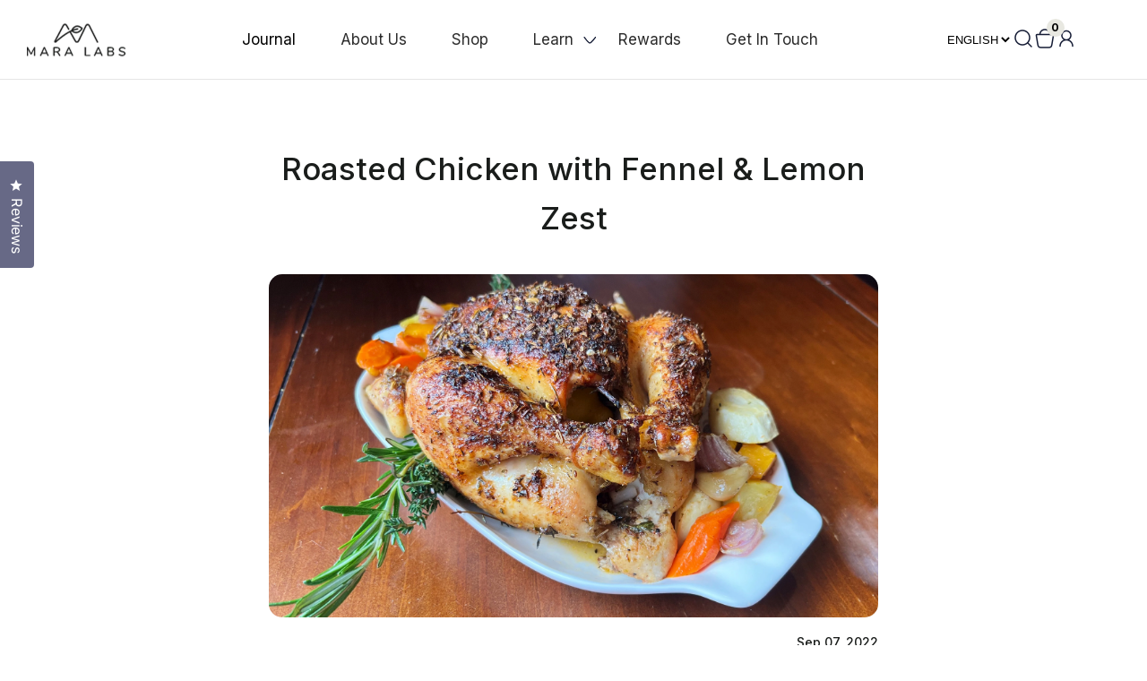

--- FILE ---
content_type: text/css
request_url: https://mara-labs.com/cdn/shop/t/74/assets/styles.scss.css?v=173637329805111451191768490928
body_size: 49150
content:
/** Shopify CDN: Minification failed

Line 6434:2 "@import" is only valid at the top level
Line 9770:4 Expected identifier but found "*"
Line 9835:4 Expected identifier but found "*"
Line 9874:4 Expected identifier but found "*"

**/
/*---Start CSS---*/
/*!
 * animate.css -http://daneden.me/animate
 * Version - 3.7.0
 * Licensed under the MIT license - http://opensource.org/licenses/MIT
 *
 * Copyright (c) 2018 Daniel Eden
 */
@-webkit-keyframes bounce {
  from,
  20%,
  53%,
  80%,
  to {
    -webkit-animation-timing-function: cubic-bezier(0.215, 0.61, 0.355, 1);
    animation-timing-function: cubic-bezier(0.215, 0.61, 0.355, 1);
    -webkit-transform: translate3d(0, 0, 0);
    transform: translate3d(0, 0, 0); }

  40%,
  43% {
    -webkit-animation-timing-function: cubic-bezier(0.755, 0.05, 0.855, 0.06);
    animation-timing-function: cubic-bezier(0.755, 0.05, 0.855, 0.06);
    -webkit-transform: translate3d(0, -30px, 0);
    transform: translate3d(0, -30px, 0); }

  70% {
    -webkit-animation-timing-function: cubic-bezier(0.755, 0.05, 0.855, 0.06);
    animation-timing-function: cubic-bezier(0.755, 0.05, 0.855, 0.06);
    -webkit-transform: translate3d(0, -15px, 0);
    transform: translate3d(0, -15px, 0); }

  90% {
    -webkit-transform: translate3d(0, -4px, 0);
    transform: translate3d(0, -4px, 0); } }

@keyframes bounce {
  from,
  20%,
  53%,
  80%,
  to {
    -webkit-animation-timing-function: cubic-bezier(0.215, 0.61, 0.355, 1);
    animation-timing-function: cubic-bezier(0.215, 0.61, 0.355, 1);
    -webkit-transform: translate3d(0, 0, 0);
    transform: translate3d(0, 0, 0); }

  40%,
  43% {
    -webkit-animation-timing-function: cubic-bezier(0.755, 0.05, 0.855, 0.06);
    animation-timing-function: cubic-bezier(0.755, 0.05, 0.855, 0.06);
    -webkit-transform: translate3d(0, -30px, 0);
    transform: translate3d(0, -30px, 0); }

  70% {
    -webkit-animation-timing-function: cubic-bezier(0.755, 0.05, 0.855, 0.06);
    animation-timing-function: cubic-bezier(0.755, 0.05, 0.855, 0.06);
    -webkit-transform: translate3d(0, -15px, 0);
    transform: translate3d(0, -15px, 0); }

  90% {
    -webkit-transform: translate3d(0, -4px, 0);
    transform: translate3d(0, -4px, 0); } }

.bounce {
  -webkit-animation-name: bounce;
  animation-name: bounce;
  -webkit-transform-origin: center bottom;
  transform-origin: center bottom; }

@-webkit-keyframes flash {
  from,
  50%,
  to {
    opacity: 1; }

  25%,
  75% {
    opacity: 0; } }

@keyframes flash {
  from,
  50%,
  to {
    opacity: 1; }

  25%,
  75% {
    opacity: 0; } }

.flash {
  -webkit-animation-name: flash;
  animation-name: flash; }

/* originally authored by Nick Pettit - https://github.com/nickpettit/glide */
@-webkit-keyframes pulse {
  from {
    -webkit-transform: scale3d(1, 1, 1);
    transform: scale3d(1, 1, 1); }

  50% {
    -webkit-transform: scale3d(1.05, 1.05, 1.05);
    transform: scale3d(1.05, 1.05, 1.05); }

  to {
    -webkit-transform: scale3d(1, 1, 1);
    transform: scale3d(1, 1, 1); } }

@keyframes pulse {
  from {
    -webkit-transform: scale3d(1, 1, 1);
    transform: scale3d(1, 1, 1); }

  50% {
    -webkit-transform: scale3d(1.05, 1.05, 1.05);
    transform: scale3d(1.05, 1.05, 1.05); }

  to {
    -webkit-transform: scale3d(1, 1, 1);
    transform: scale3d(1, 1, 1); } }

.pulse {
  -webkit-animation-name: pulse;
  animation-name: pulse; }

@-webkit-keyframes rubberBand {
  from {
    -webkit-transform: scale3d(1, 1, 1);
    transform: scale3d(1, 1, 1); }

  30% {
    -webkit-transform: scale3d(1.25, 0.75, 1);
    transform: scale3d(1.25, 0.75, 1); }

  40% {
    -webkit-transform: scale3d(0.75, 1.25, 1);
    transform: scale3d(0.75, 1.25, 1); }

  50% {
    -webkit-transform: scale3d(1.15, 0.85, 1);
    transform: scale3d(1.15, 0.85, 1); }

  65% {
    -webkit-transform: scale3d(0.95, 1.05, 1);
    transform: scale3d(0.95, 1.05, 1); }

  75% {
    -webkit-transform: scale3d(1.05, 0.95, 1);
    transform: scale3d(1.05, 0.95, 1); }

  to {
    -webkit-transform: scale3d(1, 1, 1);
    transform: scale3d(1, 1, 1); } }

@keyframes rubberBand {
  from {
    -webkit-transform: scale3d(1, 1, 1);
    transform: scale3d(1, 1, 1); }

  30% {
    -webkit-transform: scale3d(1.25, 0.75, 1);
    transform: scale3d(1.25, 0.75, 1); }

  40% {
    -webkit-transform: scale3d(0.75, 1.25, 1);
    transform: scale3d(0.75, 1.25, 1); }

  50% {
    -webkit-transform: scale3d(1.15, 0.85, 1);
    transform: scale3d(1.15, 0.85, 1); }

  65% {
    -webkit-transform: scale3d(0.95, 1.05, 1);
    transform: scale3d(0.95, 1.05, 1); }

  75% {
    -webkit-transform: scale3d(1.05, 0.95, 1);
    transform: scale3d(1.05, 0.95, 1); }

  to {
    -webkit-transform: scale3d(1, 1, 1);
    transform: scale3d(1, 1, 1); } }

.rubberBand {
  -webkit-animation-name: rubberBand;
  animation-name: rubberBand; }

@-webkit-keyframes shake {
  from,
  to {
    -webkit-transform: translate3d(0, 0, 0);
    transform: translate3d(0, 0, 0); }

  10%,
  30%,
  50%,
  70%,
  90% {
    -webkit-transform: translate3d(-10px, 0, 0);
    transform: translate3d(-10px, 0, 0); }

  20%,
  40%,
  60%,
  80% {
    -webkit-transform: translate3d(10px, 0, 0);
    transform: translate3d(10px, 0, 0); } }

@keyframes shake {
  from,
  to {
    -webkit-transform: translate3d(0, 0, 0);
    transform: translate3d(0, 0, 0); }

  10%,
  30%,
  50%,
  70%,
  90% {
    -webkit-transform: translate3d(-10px, 0, 0);
    transform: translate3d(-10px, 0, 0); }

  20%,
  40%,
  60%,
  80% {
    -webkit-transform: translate3d(10px, 0, 0);
    transform: translate3d(10px, 0, 0); } }

.shake {
  -webkit-animation-name: shake;
  animation-name: shake; }

@-webkit-keyframes headShake {
  0% {
    -webkit-transform: translateX(0);
    transform: translateX(0); }

  6.5% {
    -webkit-transform: translateX(-6px) rotateY(-9deg);
    transform: translateX(-6px) rotateY(-9deg); }

  18.5% {
    -webkit-transform: translateX(5px) rotateY(7deg);
    transform: translateX(5px) rotateY(7deg); }

  31.5% {
    -webkit-transform: translateX(-3px) rotateY(-5deg);
    transform: translateX(-3px) rotateY(-5deg); }

  43.5% {
    -webkit-transform: translateX(2px) rotateY(3deg);
    transform: translateX(2px) rotateY(3deg); }

  50% {
    -webkit-transform: translateX(0);
    transform: translateX(0); } }

@keyframes headShake {
  0% {
    -webkit-transform: translateX(0);
    transform: translateX(0); }

  6.5% {
    -webkit-transform: translateX(-6px) rotateY(-9deg);
    transform: translateX(-6px) rotateY(-9deg); }

  18.5% {
    -webkit-transform: translateX(5px) rotateY(7deg);
    transform: translateX(5px) rotateY(7deg); }

  31.5% {
    -webkit-transform: translateX(-3px) rotateY(-5deg);
    transform: translateX(-3px) rotateY(-5deg); }

  43.5% {
    -webkit-transform: translateX(2px) rotateY(3deg);
    transform: translateX(2px) rotateY(3deg); }

  50% {
    -webkit-transform: translateX(0);
    transform: translateX(0); } }

.headShake {
  -webkit-animation-timing-function: ease-in-out;
  animation-timing-function: ease-in-out;
  -webkit-animation-name: headShake;
  animation-name: headShake; }

@-webkit-keyframes swing {
  20% {
    -webkit-transform: rotate3d(0, 0, 1, 15deg);
    transform: rotate3d(0, 0, 1, 15deg); }

  40% {
    -webkit-transform: rotate3d(0, 0, 1, -10deg);
    transform: rotate3d(0, 0, 1, -10deg); }

  60% {
    -webkit-transform: rotate3d(0, 0, 1, 5deg);
    transform: rotate3d(0, 0, 1, 5deg); }

  80% {
    -webkit-transform: rotate3d(0, 0, 1, -5deg);
    transform: rotate3d(0, 0, 1, -5deg); }

  to {
    -webkit-transform: rotate3d(0, 0, 1, 0deg);
    transform: rotate3d(0, 0, 1, 0deg); } }

@keyframes swing {
  20% {
    -webkit-transform: rotate3d(0, 0, 1, 15deg);
    transform: rotate3d(0, 0, 1, 15deg); }

  40% {
    -webkit-transform: rotate3d(0, 0, 1, -10deg);
    transform: rotate3d(0, 0, 1, -10deg); }

  60% {
    -webkit-transform: rotate3d(0, 0, 1, 5deg);
    transform: rotate3d(0, 0, 1, 5deg); }

  80% {
    -webkit-transform: rotate3d(0, 0, 1, -5deg);
    transform: rotate3d(0, 0, 1, -5deg); }

  to {
    -webkit-transform: rotate3d(0, 0, 1, 0deg);
    transform: rotate3d(0, 0, 1, 0deg); } }

.swing {
  -webkit-transform-origin: top center;
  transform-origin: top center;
  -webkit-animation-name: swing;
  animation-name: swing; }

@-webkit-keyframes tada {
  from {
    -webkit-transform: scale3d(1, 1, 1);
    transform: scale3d(1, 1, 1); }

  10%,
  20% {
    -webkit-transform: scale3d(0.9, 0.9, 0.9) rotate3d(0, 0, 1, -3deg);
    transform: scale3d(0.9, 0.9, 0.9) rotate3d(0, 0, 1, -3deg); }

  30%,
  50%,
  70%,
  90% {
    -webkit-transform: scale3d(1.1, 1.1, 1.1) rotate3d(0, 0, 1, 3deg);
    transform: scale3d(1.1, 1.1, 1.1) rotate3d(0, 0, 1, 3deg); }

  40%,
  60%,
  80% {
    -webkit-transform: scale3d(1.1, 1.1, 1.1) rotate3d(0, 0, 1, -3deg);
    transform: scale3d(1.1, 1.1, 1.1) rotate3d(0, 0, 1, -3deg); }

  to {
    -webkit-transform: scale3d(1, 1, 1);
    transform: scale3d(1, 1, 1); } }

@keyframes tada {
  from {
    -webkit-transform: scale3d(1, 1, 1);
    transform: scale3d(1, 1, 1); }

  10%,
  20% {
    -webkit-transform: scale3d(0.9, 0.9, 0.9) rotate3d(0, 0, 1, -3deg);
    transform: scale3d(0.9, 0.9, 0.9) rotate3d(0, 0, 1, -3deg); }

  30%,
  50%,
  70%,
  90% {
    -webkit-transform: scale3d(1.1, 1.1, 1.1) rotate3d(0, 0, 1, 3deg);
    transform: scale3d(1.1, 1.1, 1.1) rotate3d(0, 0, 1, 3deg); }

  40%,
  60%,
  80% {
    -webkit-transform: scale3d(1.1, 1.1, 1.1) rotate3d(0, 0, 1, -3deg);
    transform: scale3d(1.1, 1.1, 1.1) rotate3d(0, 0, 1, -3deg); }

  to {
    -webkit-transform: scale3d(1, 1, 1);
    transform: scale3d(1, 1, 1); } }

.tada {
  -webkit-animation-name: tada;
  animation-name: tada; }

/* originally authored by Nick Pettit - https://github.com/nickpettit/glide */
@-webkit-keyframes wobble {
  from {
    -webkit-transform: translate3d(0, 0, 0);
    transform: translate3d(0, 0, 0); }

  15% {
    -webkit-transform: translate3d(-25%, 0, 0) rotate3d(0, 0, 1, -5deg);
    transform: translate3d(-25%, 0, 0) rotate3d(0, 0, 1, -5deg); }

  30% {
    -webkit-transform: translate3d(20%, 0, 0) rotate3d(0, 0, 1, 3deg);
    transform: translate3d(20%, 0, 0) rotate3d(0, 0, 1, 3deg); }

  45% {
    -webkit-transform: translate3d(-15%, 0, 0) rotate3d(0, 0, 1, -3deg);
    transform: translate3d(-15%, 0, 0) rotate3d(0, 0, 1, -3deg); }

  60% {
    -webkit-transform: translate3d(10%, 0, 0) rotate3d(0, 0, 1, 2deg);
    transform: translate3d(10%, 0, 0) rotate3d(0, 0, 1, 2deg); }

  75% {
    -webkit-transform: translate3d(-5%, 0, 0) rotate3d(0, 0, 1, -1deg);
    transform: translate3d(-5%, 0, 0) rotate3d(0, 0, 1, -1deg); }

  to {
    -webkit-transform: translate3d(0, 0, 0);
    transform: translate3d(0, 0, 0); } }

@keyframes wobble {
  from {
    -webkit-transform: translate3d(0, 0, 0);
    transform: translate3d(0, 0, 0); }

  15% {
    -webkit-transform: translate3d(-25%, 0, 0) rotate3d(0, 0, 1, -5deg);
    transform: translate3d(-25%, 0, 0) rotate3d(0, 0, 1, -5deg); }

  30% {
    -webkit-transform: translate3d(20%, 0, 0) rotate3d(0, 0, 1, 3deg);
    transform: translate3d(20%, 0, 0) rotate3d(0, 0, 1, 3deg); }

  45% {
    -webkit-transform: translate3d(-15%, 0, 0) rotate3d(0, 0, 1, -3deg);
    transform: translate3d(-15%, 0, 0) rotate3d(0, 0, 1, -3deg); }

  60% {
    -webkit-transform: translate3d(10%, 0, 0) rotate3d(0, 0, 1, 2deg);
    transform: translate3d(10%, 0, 0) rotate3d(0, 0, 1, 2deg); }

  75% {
    -webkit-transform: translate3d(-5%, 0, 0) rotate3d(0, 0, 1, -1deg);
    transform: translate3d(-5%, 0, 0) rotate3d(0, 0, 1, -1deg); }

  to {
    -webkit-transform: translate3d(0, 0, 0);
    transform: translate3d(0, 0, 0); } }

.wobble {
  -webkit-animation-name: wobble;
  animation-name: wobble; }

@-webkit-keyframes jello {
  from,
  11.1%,
  to {
    -webkit-transform: translate3d(0, 0, 0);
    transform: translate3d(0, 0, 0); }

  22.2% {
    -webkit-transform: skewX(-12.5deg) skewY(-12.5deg);
    transform: skewX(-12.5deg) skewY(-12.5deg); }

  33.3% {
    -webkit-transform: skewX(6.25deg) skewY(6.25deg);
    transform: skewX(6.25deg) skewY(6.25deg); }

  44.4% {
    -webkit-transform: skewX(-3.125deg) skewY(-3.125deg);
    transform: skewX(-3.125deg) skewY(-3.125deg); }

  55.5% {
    -webkit-transform: skewX(1.5625deg) skewY(1.5625deg);
    transform: skewX(1.5625deg) skewY(1.5625deg); }

  66.6% {
    -webkit-transform: skewX(-0.78125deg) skewY(-0.78125deg);
    transform: skewX(-0.78125deg) skewY(-0.78125deg); }

  77.7% {
    -webkit-transform: skewX(0.39063deg) skewY(0.39063deg);
    transform: skewX(0.39063deg) skewY(0.39063deg); }

  88.8% {
    -webkit-transform: skewX(-0.19531deg) skewY(-0.19531deg);
    transform: skewX(-0.19531deg) skewY(-0.19531deg); } }

@keyframes jello {
  from,
  11.1%,
  to {
    -webkit-transform: translate3d(0, 0, 0);
    transform: translate3d(0, 0, 0); }

  22.2% {
    -webkit-transform: skewX(-12.5deg) skewY(-12.5deg);
    transform: skewX(-12.5deg) skewY(-12.5deg); }

  33.3% {
    -webkit-transform: skewX(6.25deg) skewY(6.25deg);
    transform: skewX(6.25deg) skewY(6.25deg); }

  44.4% {
    -webkit-transform: skewX(-3.125deg) skewY(-3.125deg);
    transform: skewX(-3.125deg) skewY(-3.125deg); }

  55.5% {
    -webkit-transform: skewX(1.5625deg) skewY(1.5625deg);
    transform: skewX(1.5625deg) skewY(1.5625deg); }

  66.6% {
    -webkit-transform: skewX(-0.78125deg) skewY(-0.78125deg);
    transform: skewX(-0.78125deg) skewY(-0.78125deg); }

  77.7% {
    -webkit-transform: skewX(0.39063deg) skewY(0.39063deg);
    transform: skewX(0.39063deg) skewY(0.39063deg); }

  88.8% {
    -webkit-transform: skewX(-0.19531deg) skewY(-0.19531deg);
    transform: skewX(-0.19531deg) skewY(-0.19531deg); } }

.jello {
  -webkit-animation-name: jello;
  animation-name: jello;
  -webkit-transform-origin: center;
  transform-origin: center; }

@-webkit-keyframes heartBeat {
  0% {
    -webkit-transform: scale(1);
    transform: scale(1); }

  14% {
    -webkit-transform: scale(1.3);
    transform: scale(1.3); }

  28% {
    -webkit-transform: scale(1);
    transform: scale(1); }

  42% {
    -webkit-transform: scale(1.3);
    transform: scale(1.3); }

  70% {
    -webkit-transform: scale(1);
    transform: scale(1); } }

@keyframes heartBeat {
  0% {
    -webkit-transform: scale(1);
    transform: scale(1); }

  14% {
    -webkit-transform: scale(1.3);
    transform: scale(1.3); }

  28% {
    -webkit-transform: scale(1);
    transform: scale(1); }

  42% {
    -webkit-transform: scale(1.3);
    transform: scale(1.3); }

  70% {
    -webkit-transform: scale(1);
    transform: scale(1); } }

.heartBeat {
  -webkit-animation-name: heartBeat;
  animation-name: heartBeat;
  -webkit-animation-duration: 1.3s;
  animation-duration: 1.3s;
  -webkit-animation-timing-function: ease-in-out;
  animation-timing-function: ease-in-out; }

@-webkit-keyframes bounceIn {
  from,
  20%,
  40%,
  60%,
  80%,
  to {
    -webkit-animation-timing-function: cubic-bezier(0.215, 0.61, 0.355, 1);
    animation-timing-function: cubic-bezier(0.215, 0.61, 0.355, 1); }

  0% {
    opacity: 0;
    -webkit-transform: scale3d(0.3, 0.3, 0.3);
    transform: scale3d(0.3, 0.3, 0.3); }

  20% {
    -webkit-transform: scale3d(1.1, 1.1, 1.1);
    transform: scale3d(1.1, 1.1, 1.1); }

  40% {
    -webkit-transform: scale3d(0.9, 0.9, 0.9);
    transform: scale3d(0.9, 0.9, 0.9); }

  60% {
    opacity: 1;
    -webkit-transform: scale3d(1.03, 1.03, 1.03);
    transform: scale3d(1.03, 1.03, 1.03); }

  80% {
    -webkit-transform: scale3d(0.97, 0.97, 0.97);
    transform: scale3d(0.97, 0.97, 0.97); }

  to {
    opacity: 1;
    -webkit-transform: scale3d(1, 1, 1);
    transform: scale3d(1, 1, 1); } }

@keyframes bounceIn {
  from,
  20%,
  40%,
  60%,
  80%,
  to {
    -webkit-animation-timing-function: cubic-bezier(0.215, 0.61, 0.355, 1);
    animation-timing-function: cubic-bezier(0.215, 0.61, 0.355, 1); }

  0% {
    opacity: 0;
    -webkit-transform: scale3d(0.3, 0.3, 0.3);
    transform: scale3d(0.3, 0.3, 0.3); }

  20% {
    -webkit-transform: scale3d(1.1, 1.1, 1.1);
    transform: scale3d(1.1, 1.1, 1.1); }

  40% {
    -webkit-transform: scale3d(0.9, 0.9, 0.9);
    transform: scale3d(0.9, 0.9, 0.9); }

  60% {
    opacity: 1;
    -webkit-transform: scale3d(1.03, 1.03, 1.03);
    transform: scale3d(1.03, 1.03, 1.03); }

  80% {
    -webkit-transform: scale3d(0.97, 0.97, 0.97);
    transform: scale3d(0.97, 0.97, 0.97); }

  to {
    opacity: 1;
    -webkit-transform: scale3d(1, 1, 1);
    transform: scale3d(1, 1, 1); } }

.bounceIn {
  -webkit-animation-duration: 0.75s;
  animation-duration: 0.75s;
  -webkit-animation-name: bounceIn;
  animation-name: bounceIn; }

@-webkit-keyframes bounceInDown {
  from,
  60%,
  75%,
  90%,
  to {
    -webkit-animation-timing-function: cubic-bezier(0.215, 0.61, 0.355, 1);
    animation-timing-function: cubic-bezier(0.215, 0.61, 0.355, 1); }

  0% {
    opacity: 0;
    -webkit-transform: translate3d(0, -3000px, 0);
    transform: translate3d(0, -3000px, 0); }

  60% {
    opacity: 1;
    -webkit-transform: translate3d(0, 25px, 0);
    transform: translate3d(0, 25px, 0); }

  75% {
    -webkit-transform: translate3d(0, -10px, 0);
    transform: translate3d(0, -10px, 0); }

  90% {
    -webkit-transform: translate3d(0, 5px, 0);
    transform: translate3d(0, 5px, 0); }

  to {
    -webkit-transform: translate3d(0, 0, 0);
    transform: translate3d(0, 0, 0); } }

@keyframes bounceInDown {
  from,
  60%,
  75%,
  90%,
  to {
    -webkit-animation-timing-function: cubic-bezier(0.215, 0.61, 0.355, 1);
    animation-timing-function: cubic-bezier(0.215, 0.61, 0.355, 1); }

  0% {
    opacity: 0;
    -webkit-transform: translate3d(0, -3000px, 0);
    transform: translate3d(0, -3000px, 0); }

  60% {
    opacity: 1;
    -webkit-transform: translate3d(0, 25px, 0);
    transform: translate3d(0, 25px, 0); }

  75% {
    -webkit-transform: translate3d(0, -10px, 0);
    transform: translate3d(0, -10px, 0); }

  90% {
    -webkit-transform: translate3d(0, 5px, 0);
    transform: translate3d(0, 5px, 0); }

  to {
    -webkit-transform: translate3d(0, 0, 0);
    transform: translate3d(0, 0, 0); } }

.bounceInDown {
  -webkit-animation-name: bounceInDown;
  animation-name: bounceInDown; }

@-webkit-keyframes bounceInLeft {
  from,
  60%,
  75%,
  90%,
  to {
    -webkit-animation-timing-function: cubic-bezier(0.215, 0.61, 0.355, 1);
    animation-timing-function: cubic-bezier(0.215, 0.61, 0.355, 1); }

  0% {
    opacity: 0;
    -webkit-transform: translate3d(-3000px, 0, 0);
    transform: translate3d(-3000px, 0, 0); }

  60% {
    opacity: 1;
    -webkit-transform: translate3d(25px, 0, 0);
    transform: translate3d(25px, 0, 0); }

  75% {
    -webkit-transform: translate3d(-10px, 0, 0);
    transform: translate3d(-10px, 0, 0); }

  90% {
    -webkit-transform: translate3d(5px, 0, 0);
    transform: translate3d(5px, 0, 0); }

  to {
    -webkit-transform: translate3d(0, 0, 0);
    transform: translate3d(0, 0, 0); } }

@keyframes bounceInLeft {
  from,
  60%,
  75%,
  90%,
  to {
    -webkit-animation-timing-function: cubic-bezier(0.215, 0.61, 0.355, 1);
    animation-timing-function: cubic-bezier(0.215, 0.61, 0.355, 1); }

  0% {
    opacity: 0;
    -webkit-transform: translate3d(-3000px, 0, 0);
    transform: translate3d(-3000px, 0, 0); }

  60% {
    opacity: 1;
    -webkit-transform: translate3d(25px, 0, 0);
    transform: translate3d(25px, 0, 0); }

  75% {
    -webkit-transform: translate3d(-10px, 0, 0);
    transform: translate3d(-10px, 0, 0); }

  90% {
    -webkit-transform: translate3d(5px, 0, 0);
    transform: translate3d(5px, 0, 0); }

  to {
    -webkit-transform: translate3d(0, 0, 0);
    transform: translate3d(0, 0, 0); } }

.bounceInLeft {
  -webkit-animation-name: bounceInLeft;
  animation-name: bounceInLeft; }

@-webkit-keyframes bounceInRight {
  from,
  60%,
  75%,
  90%,
  to {
    -webkit-animation-timing-function: cubic-bezier(0.215, 0.61, 0.355, 1);
    animation-timing-function: cubic-bezier(0.215, 0.61, 0.355, 1); }

  from {
    opacity: 0;
    -webkit-transform: translate3d(3000px, 0, 0);
    transform: translate3d(3000px, 0, 0); }

  60% {
    opacity: 1;
    -webkit-transform: translate3d(-25px, 0, 0);
    transform: translate3d(-25px, 0, 0); }

  75% {
    -webkit-transform: translate3d(10px, 0, 0);
    transform: translate3d(10px, 0, 0); }

  90% {
    -webkit-transform: translate3d(-5px, 0, 0);
    transform: translate3d(-5px, 0, 0); }

  to {
    -webkit-transform: translate3d(0, 0, 0);
    transform: translate3d(0, 0, 0); } }

@keyframes bounceInRight {
  from,
  60%,
  75%,
  90%,
  to {
    -webkit-animation-timing-function: cubic-bezier(0.215, 0.61, 0.355, 1);
    animation-timing-function: cubic-bezier(0.215, 0.61, 0.355, 1); }

  from {
    opacity: 0;
    -webkit-transform: translate3d(3000px, 0, 0);
    transform: translate3d(3000px, 0, 0); }

  60% {
    opacity: 1;
    -webkit-transform: translate3d(-25px, 0, 0);
    transform: translate3d(-25px, 0, 0); }

  75% {
    -webkit-transform: translate3d(10px, 0, 0);
    transform: translate3d(10px, 0, 0); }

  90% {
    -webkit-transform: translate3d(-5px, 0, 0);
    transform: translate3d(-5px, 0, 0); }

  to {
    -webkit-transform: translate3d(0, 0, 0);
    transform: translate3d(0, 0, 0); } }

.bounceInRight {
  -webkit-animation-name: bounceInRight;
  animation-name: bounceInRight; }

@-webkit-keyframes bounceInUp {
  from,
  60%,
  75%,
  90%,
  to {
    -webkit-animation-timing-function: cubic-bezier(0.215, 0.61, 0.355, 1);
    animation-timing-function: cubic-bezier(0.215, 0.61, 0.355, 1); }

  from {
    opacity: 0;
    -webkit-transform: translate3d(0, 3000px, 0);
    transform: translate3d(0, 3000px, 0); }

  60% {
    opacity: 1;
    -webkit-transform: translate3d(0, -20px, 0);
    transform: translate3d(0, -20px, 0); }

  75% {
    -webkit-transform: translate3d(0, 10px, 0);
    transform: translate3d(0, 10px, 0); }

  90% {
    -webkit-transform: translate3d(0, -5px, 0);
    transform: translate3d(0, -5px, 0); }

  to {
    -webkit-transform: translate3d(0, 0, 0);
    transform: translate3d(0, 0, 0); } }

@keyframes bounceInUp {
  from,
  60%,
  75%,
  90%,
  to {
    -webkit-animation-timing-function: cubic-bezier(0.215, 0.61, 0.355, 1);
    animation-timing-function: cubic-bezier(0.215, 0.61, 0.355, 1); }

  from {
    opacity: 0;
    -webkit-transform: translate3d(0, 3000px, 0);
    transform: translate3d(0, 3000px, 0); }

  60% {
    opacity: 1;
    -webkit-transform: translate3d(0, -20px, 0);
    transform: translate3d(0, -20px, 0); }

  75% {
    -webkit-transform: translate3d(0, 10px, 0);
    transform: translate3d(0, 10px, 0); }

  90% {
    -webkit-transform: translate3d(0, -5px, 0);
    transform: translate3d(0, -5px, 0); }

  to {
    -webkit-transform: translate3d(0, 0, 0);
    transform: translate3d(0, 0, 0); } }

.bounceInUp {
  -webkit-animation-name: bounceInUp;
  animation-name: bounceInUp; }

@-webkit-keyframes bounceOut {
  20% {
    -webkit-transform: scale3d(0.9, 0.9, 0.9);
    transform: scale3d(0.9, 0.9, 0.9); }

  50%,
  55% {
    opacity: 1;
    -webkit-transform: scale3d(1.1, 1.1, 1.1);
    transform: scale3d(1.1, 1.1, 1.1); }

  to {
    opacity: 0;
    -webkit-transform: scale3d(0.3, 0.3, 0.3);
    transform: scale3d(0.3, 0.3, 0.3); } }

@keyframes bounceOut {
  20% {
    -webkit-transform: scale3d(0.9, 0.9, 0.9);
    transform: scale3d(0.9, 0.9, 0.9); }

  50%,
  55% {
    opacity: 1;
    -webkit-transform: scale3d(1.1, 1.1, 1.1);
    transform: scale3d(1.1, 1.1, 1.1); }

  to {
    opacity: 0;
    -webkit-transform: scale3d(0.3, 0.3, 0.3);
    transform: scale3d(0.3, 0.3, 0.3); } }

.bounceOut {
  -webkit-animation-duration: 0.75s;
  animation-duration: 0.75s;
  -webkit-animation-name: bounceOut;
  animation-name: bounceOut; }

@-webkit-keyframes bounceOutDown {
  20% {
    -webkit-transform: translate3d(0, 10px, 0);
    transform: translate3d(0, 10px, 0); }

  40%,
  45% {
    opacity: 1;
    -webkit-transform: translate3d(0, -20px, 0);
    transform: translate3d(0, -20px, 0); }

  to {
    opacity: 0;
    -webkit-transform: translate3d(0, 2000px, 0);
    transform: translate3d(0, 2000px, 0); } }

@keyframes bounceOutDown {
  20% {
    -webkit-transform: translate3d(0, 10px, 0);
    transform: translate3d(0, 10px, 0); }

  40%,
  45% {
    opacity: 1;
    -webkit-transform: translate3d(0, -20px, 0);
    transform: translate3d(0, -20px, 0); }

  to {
    opacity: 0;
    -webkit-transform: translate3d(0, 2000px, 0);
    transform: translate3d(0, 2000px, 0); } }

.bounceOutDown {
  -webkit-animation-name: bounceOutDown;
  animation-name: bounceOutDown; }

@-webkit-keyframes bounceOutLeft {
  20% {
    opacity: 1;
    -webkit-transform: translate3d(20px, 0, 0);
    transform: translate3d(20px, 0, 0); }

  to {
    opacity: 0;
    -webkit-transform: translate3d(-2000px, 0, 0);
    transform: translate3d(-2000px, 0, 0); } }

@keyframes bounceOutLeft {
  20% {
    opacity: 1;
    -webkit-transform: translate3d(20px, 0, 0);
    transform: translate3d(20px, 0, 0); }

  to {
    opacity: 0;
    -webkit-transform: translate3d(-2000px, 0, 0);
    transform: translate3d(-2000px, 0, 0); } }

.bounceOutLeft {
  -webkit-animation-name: bounceOutLeft;
  animation-name: bounceOutLeft; }

@-webkit-keyframes bounceOutRight {
  20% {
    opacity: 1;
    -webkit-transform: translate3d(-20px, 0, 0);
    transform: translate3d(-20px, 0, 0); }

  to {
    opacity: 0;
    -webkit-transform: translate3d(2000px, 0, 0);
    transform: translate3d(2000px, 0, 0); } }

@keyframes bounceOutRight {
  20% {
    opacity: 1;
    -webkit-transform: translate3d(-20px, 0, 0);
    transform: translate3d(-20px, 0, 0); }

  to {
    opacity: 0;
    -webkit-transform: translate3d(2000px, 0, 0);
    transform: translate3d(2000px, 0, 0); } }

.bounceOutRight {
  -webkit-animation-name: bounceOutRight;
  animation-name: bounceOutRight; }

@-webkit-keyframes bounceOutUp {
  20% {
    -webkit-transform: translate3d(0, -10px, 0);
    transform: translate3d(0, -10px, 0); }

  40%,
  45% {
    opacity: 1;
    -webkit-transform: translate3d(0, 20px, 0);
    transform: translate3d(0, 20px, 0); }

  to {
    opacity: 0;
    -webkit-transform: translate3d(0, -2000px, 0);
    transform: translate3d(0, -2000px, 0); } }

@keyframes bounceOutUp {
  20% {
    -webkit-transform: translate3d(0, -10px, 0);
    transform: translate3d(0, -10px, 0); }

  40%,
  45% {
    opacity: 1;
    -webkit-transform: translate3d(0, 20px, 0);
    transform: translate3d(0, 20px, 0); }

  to {
    opacity: 0;
    -webkit-transform: translate3d(0, -2000px, 0);
    transform: translate3d(0, -2000px, 0); } }

.bounceOutUp {
  -webkit-animation-name: bounceOutUp;
  animation-name: bounceOutUp; }

@-webkit-keyframes fadeIn {
  from {
    opacity: 0; }

  to {
    opacity: 1; } }

@keyframes fadeIn {
  from {
    opacity: 0; }

  to {
    opacity: 1; } }

.fadeIn {
  -webkit-animation-name: fadeIn;
  animation-name: fadeIn; }

@-webkit-keyframes fadeInDown {
  from {
    opacity: 0;
    -webkit-transform: translate3d(0, -100%, 0);
    transform: translate3d(0, -100%, 0); }

  to {
    opacity: 1;
    -webkit-transform: translate3d(0, 0, 0);
    transform: translate3d(0, 0, 0); } }

@keyframes fadeInDown {
  from {
    opacity: 0;
    -webkit-transform: translate3d(0, -100%, 0);
    transform: translate3d(0, -100%, 0); }

  to {
    opacity: 1;
    -webkit-transform: translate3d(0, 0, 0);
    transform: translate3d(0, 0, 0); } }

.fadeInDown {
  -webkit-animation-name: fadeInDown;
  animation-name: fadeInDown; }

@-webkit-keyframes fadeInDownBig {
  from {
    opacity: 0;
    -webkit-transform: translate3d(0, -2000px, 0);
    transform: translate3d(0, -2000px, 0); }

  to {
    opacity: 1;
    -webkit-transform: translate3d(0, 0, 0);
    transform: translate3d(0, 0, 0); } }

@keyframes fadeInDownBig {
  from {
    opacity: 0;
    -webkit-transform: translate3d(0, -2000px, 0);
    transform: translate3d(0, -2000px, 0); }

  to {
    opacity: 1;
    -webkit-transform: translate3d(0, 0, 0);
    transform: translate3d(0, 0, 0); } }

.fadeInDownBig {
  -webkit-animation-name: fadeInDownBig;
  animation-name: fadeInDownBig; }

@-webkit-keyframes fadeInLeft {
  from {
    opacity: 0;
    -webkit-transform: translate3d(-100%, 0, 0);
    transform: translate3d(-100%, 0, 0); }

  to {
    opacity: 1;
    -webkit-transform: translate3d(0, 0, 0);
    transform: translate3d(0, 0, 0); } }

@keyframes fadeInLeft {
  from {
    opacity: 0;
    -webkit-transform: translate3d(-100%, 0, 0);
    transform: translate3d(-100%, 0, 0); }

  to {
    opacity: 1;
    -webkit-transform: translate3d(0, 0, 0);
    transform: translate3d(0, 0, 0); } }

.fadeInLeft {
  -webkit-animation-name: fadeInLeft;
  animation-name: fadeInLeft; }

@-webkit-keyframes fadeInLeftBig {
  from {
    opacity: 0;
    -webkit-transform: translate3d(-2000px, 0, 0);
    transform: translate3d(-2000px, 0, 0); }

  to {
    opacity: 1;
    -webkit-transform: translate3d(0, 0, 0);
    transform: translate3d(0, 0, 0); } }

@keyframes fadeInLeftBig {
  from {
    opacity: 0;
    -webkit-transform: translate3d(-2000px, 0, 0);
    transform: translate3d(-2000px, 0, 0); }

  to {
    opacity: 1;
    -webkit-transform: translate3d(0, 0, 0);
    transform: translate3d(0, 0, 0); } }

.fadeInLeftBig {
  -webkit-animation-name: fadeInLeftBig;
  animation-name: fadeInLeftBig; }

@-webkit-keyframes fadeInRight {
  from {
    opacity: 0;
    -webkit-transform: translate3d(100%, 0, 0);
    transform: translate3d(100%, 0, 0); }

  to {
    opacity: 1;
    -webkit-transform: translate3d(0, 0, 0);
    transform: translate3d(0, 0, 0); } }

@keyframes fadeInRight {
  from {
    opacity: 0;
    -webkit-transform: translate3d(100%, 0, 0);
    transform: translate3d(100%, 0, 0); }

  to {
    opacity: 1;
    -webkit-transform: translate3d(0, 0, 0);
    transform: translate3d(0, 0, 0); } }

.fadeInRight {
  -webkit-animation-name: fadeInRight;
  animation-name: fadeInRight; }

@-webkit-keyframes fadeInRightBig {
  from {
    opacity: 0;
    -webkit-transform: translate3d(2000px, 0, 0);
    transform: translate3d(2000px, 0, 0); }

  to {
    opacity: 1;
    -webkit-transform: translate3d(0, 0, 0);
    transform: translate3d(0, 0, 0); } }

@keyframes fadeInRightBig {
  from {
    opacity: 0;
    -webkit-transform: translate3d(2000px, 0, 0);
    transform: translate3d(2000px, 0, 0); }

  to {
    opacity: 1;
    -webkit-transform: translate3d(0, 0, 0);
    transform: translate3d(0, 0, 0); } }

.fadeInRightBig {
  -webkit-animation-name: fadeInRightBig;
  animation-name: fadeInRightBig; }

@-webkit-keyframes fadeInUp {
  from {
    opacity: 0;
    -webkit-transform: translate3d(0, 100%, 0);
    transform: translate3d(0, 100%, 0); }

  to {
    opacity: 1;
    -webkit-transform: translate3d(0, 0, 0);
    transform: translate3d(0, 0, 0); } }

@keyframes fadeInUp {
  from {
    opacity: 0;
    -webkit-transform: translate3d(0, 100%, 0);
    transform: translate3d(0, 100%, 0); }

  to {
    opacity: 1;
    -webkit-transform: translate3d(0, 0, 0);
    transform: translate3d(0, 0, 0); } }

.fadeInUp {
  -webkit-animation-name: fadeInUp;
  animation-name: fadeInUp; }

@-webkit-keyframes fadeInUpBig {
  from {
    opacity: 0;
    -webkit-transform: translate3d(0, 2000px, 0);
    transform: translate3d(0, 2000px, 0); }

  to {
    opacity: 1;
    -webkit-transform: translate3d(0, 0, 0);
    transform: translate3d(0, 0, 0); } }

@keyframes fadeInUpBig {
  from {
    opacity: 0;
    -webkit-transform: translate3d(0, 2000px, 0);
    transform: translate3d(0, 2000px, 0); }

  to {
    opacity: 1;
    -webkit-transform: translate3d(0, 0, 0);
    transform: translate3d(0, 0, 0); } }

.fadeInUpBig {
  -webkit-animation-name: fadeInUpBig;
  animation-name: fadeInUpBig; }

@-webkit-keyframes fadeOut {
  from {
    opacity: 1; }

  to {
    opacity: 0; } }

@keyframes fadeOut {
  from {
    opacity: 1; }

  to {
    opacity: 0; } }

.fadeOut {
  -webkit-animation-name: fadeOut;
  animation-name: fadeOut; }

@-webkit-keyframes fadeOutDown {
  from {
    opacity: 1; }

  to {
    opacity: 0;
    -webkit-transform: translate3d(0, 100%, 0);
    transform: translate3d(0, 100%, 0); } }

@keyframes fadeOutDown {
  from {
    opacity: 1; }

  to {
    opacity: 0;
    -webkit-transform: translate3d(0, 100%, 0);
    transform: translate3d(0, 100%, 0); } }

.fadeOutDown {
  -webkit-animation-name: fadeOutDown;
  animation-name: fadeOutDown; }

@-webkit-keyframes fadeOutDownBig {
  from {
    opacity: 1; }

  to {
    opacity: 0;
    -webkit-transform: translate3d(0, 2000px, 0);
    transform: translate3d(0, 2000px, 0); } }

@keyframes fadeOutDownBig {
  from {
    opacity: 1; }

  to {
    opacity: 0;
    -webkit-transform: translate3d(0, 2000px, 0);
    transform: translate3d(0, 2000px, 0); } }

.fadeOutDownBig {
  -webkit-animation-name: fadeOutDownBig;
  animation-name: fadeOutDownBig; }

@-webkit-keyframes fadeOutLeft {
  from {
    opacity: 1; }

  to {
    opacity: 0;
    -webkit-transform: translate3d(-100%, 0, 0);
    transform: translate3d(-100%, 0, 0); } }

@keyframes fadeOutLeft {
  from {
    opacity: 1; }

  to {
    opacity: 0;
    -webkit-transform: translate3d(-100%, 0, 0);
    transform: translate3d(-100%, 0, 0); } }

.fadeOutLeft {
  -webkit-animation-name: fadeOutLeft;
  animation-name: fadeOutLeft; }

@-webkit-keyframes fadeOutLeftBig {
  from {
    opacity: 1; }

  to {
    opacity: 0;
    -webkit-transform: translate3d(-2000px, 0, 0);
    transform: translate3d(-2000px, 0, 0); } }

@keyframes fadeOutLeftBig {
  from {
    opacity: 1; }

  to {
    opacity: 0;
    -webkit-transform: translate3d(-2000px, 0, 0);
    transform: translate3d(-2000px, 0, 0); } }

.fadeOutLeftBig {
  -webkit-animation-name: fadeOutLeftBig;
  animation-name: fadeOutLeftBig; }

@-webkit-keyframes fadeOutRight {
  from {
    opacity: 1; }

  to {
    opacity: 0;
    -webkit-transform: translate3d(100%, 0, 0);
    transform: translate3d(100%, 0, 0); } }

@keyframes fadeOutRight {
  from {
    opacity: 1; }

  to {
    opacity: 0;
    -webkit-transform: translate3d(100%, 0, 0);
    transform: translate3d(100%, 0, 0); } }

.fadeOutRight {
  -webkit-animation-name: fadeOutRight;
  animation-name: fadeOutRight; }

@-webkit-keyframes fadeOutRightBig {
  from {
    opacity: 1; }

  to {
    opacity: 0;
    -webkit-transform: translate3d(2000px, 0, 0);
    transform: translate3d(2000px, 0, 0); } }

@keyframes fadeOutRightBig {
  from {
    opacity: 1; }

  to {
    opacity: 0;
    -webkit-transform: translate3d(2000px, 0, 0);
    transform: translate3d(2000px, 0, 0); } }

.fadeOutRightBig {
  -webkit-animation-name: fadeOutRightBig;
  animation-name: fadeOutRightBig; }

@-webkit-keyframes fadeOutUp {
  from {
    opacity: 1; }

  to {
    opacity: 0;
    -webkit-transform: translate3d(0, -100%, 0);
    transform: translate3d(0, -100%, 0); } }

@keyframes fadeOutUp {
  from {
    opacity: 1; }

  to {
    opacity: 0;
    -webkit-transform: translate3d(0, -100%, 0);
    transform: translate3d(0, -100%, 0); } }

.fadeOutUp {
  -webkit-animation-name: fadeOutUp;
  animation-name: fadeOutUp; }

@-webkit-keyframes fadeOutUpBig {
  from {
    opacity: 1; }

  to {
    opacity: 0;
    -webkit-transform: translate3d(0, -2000px, 0);
    transform: translate3d(0, -2000px, 0); } }

@keyframes fadeOutUpBig {
  from {
    opacity: 1; }

  to {
    opacity: 0;
    -webkit-transform: translate3d(0, -2000px, 0);
    transform: translate3d(0, -2000px, 0); } }

.fadeOutUpBig {
  -webkit-animation-name: fadeOutUpBig;
  animation-name: fadeOutUpBig; }

@-webkit-keyframes flip {
  from {
    -webkit-transform: perspective(400px) scale3d(1, 1, 1) translate3d(0, 0, 0) rotate3d(0, 1, 0, -360deg);
    transform: perspective(400px) scale3d(1, 1, 1) translate3d(0, 0, 0) rotate3d(0, 1, 0, -360deg);
    -webkit-animation-timing-function: ease-out;
    animation-timing-function: ease-out; }

  40% {
    -webkit-transform: perspective(400px) scale3d(1, 1, 1) translate3d(0, 0, 150px) rotate3d(0, 1, 0, -190deg);
    transform: perspective(400px) scale3d(1, 1, 1) translate3d(0, 0, 150px) rotate3d(0, 1, 0, -190deg);
    -webkit-animation-timing-function: ease-out;
    animation-timing-function: ease-out; }

  50% {
    -webkit-transform: perspective(400px) scale3d(1, 1, 1) translate3d(0, 0, 150px) rotate3d(0, 1, 0, -170deg);
    transform: perspective(400px) scale3d(1, 1, 1) translate3d(0, 0, 150px) rotate3d(0, 1, 0, -170deg);
    -webkit-animation-timing-function: ease-in;
    animation-timing-function: ease-in; }

  80% {
    -webkit-transform: perspective(400px) scale3d(0.95, 0.95, 0.95) translate3d(0, 0, 0) rotate3d(0, 1, 0, 0deg);
    transform: perspective(400px) scale3d(0.95, 0.95, 0.95) translate3d(0, 0, 0) rotate3d(0, 1, 0, 0deg);
    -webkit-animation-timing-function: ease-in;
    animation-timing-function: ease-in; }

  to {
    -webkit-transform: perspective(400px) scale3d(1, 1, 1) translate3d(0, 0, 0) rotate3d(0, 1, 0, 0deg);
    transform: perspective(400px) scale3d(1, 1, 1) translate3d(0, 0, 0) rotate3d(0, 1, 0, 0deg);
    -webkit-animation-timing-function: ease-in;
    animation-timing-function: ease-in; } }

@keyframes flip {
  from {
    -webkit-transform: perspective(400px) scale3d(1, 1, 1) translate3d(0, 0, 0) rotate3d(0, 1, 0, -360deg);
    transform: perspective(400px) scale3d(1, 1, 1) translate3d(0, 0, 0) rotate3d(0, 1, 0, -360deg);
    -webkit-animation-timing-function: ease-out;
    animation-timing-function: ease-out; }

  40% {
    -webkit-transform: perspective(400px) scale3d(1, 1, 1) translate3d(0, 0, 150px) rotate3d(0, 1, 0, -190deg);
    transform: perspective(400px) scale3d(1, 1, 1) translate3d(0, 0, 150px) rotate3d(0, 1, 0, -190deg);
    -webkit-animation-timing-function: ease-out;
    animation-timing-function: ease-out; }

  50% {
    -webkit-transform: perspective(400px) scale3d(1, 1, 1) translate3d(0, 0, 150px) rotate3d(0, 1, 0, -170deg);
    transform: perspective(400px) scale3d(1, 1, 1) translate3d(0, 0, 150px) rotate3d(0, 1, 0, -170deg);
    -webkit-animation-timing-function: ease-in;
    animation-timing-function: ease-in; }

  80% {
    -webkit-transform: perspective(400px) scale3d(0.95, 0.95, 0.95) translate3d(0, 0, 0) rotate3d(0, 1, 0, 0deg);
    transform: perspective(400px) scale3d(0.95, 0.95, 0.95) translate3d(0, 0, 0) rotate3d(0, 1, 0, 0deg);
    -webkit-animation-timing-function: ease-in;
    animation-timing-function: ease-in; }

  to {
    -webkit-transform: perspective(400px) scale3d(1, 1, 1) translate3d(0, 0, 0) rotate3d(0, 1, 0, 0deg);
    transform: perspective(400px) scale3d(1, 1, 1) translate3d(0, 0, 0) rotate3d(0, 1, 0, 0deg);
    -webkit-animation-timing-function: ease-in;
    animation-timing-function: ease-in; } }

.animated.flip {
  -webkit-backface-visibility: visible;
  backface-visibility: visible;
  -webkit-animation-name: flip;
  animation-name: flip; }

@-webkit-keyframes flipInX {
  from {
    -webkit-transform: perspective(400px) rotate3d(1, 0, 0, 90deg);
    transform: perspective(400px) rotate3d(1, 0, 0, 90deg);
    -webkit-animation-timing-function: ease-in;
    animation-timing-function: ease-in;
    opacity: 0; }

  40% {
    -webkit-transform: perspective(400px) rotate3d(1, 0, 0, -20deg);
    transform: perspective(400px) rotate3d(1, 0, 0, -20deg);
    -webkit-animation-timing-function: ease-in;
    animation-timing-function: ease-in; }

  60% {
    -webkit-transform: perspective(400px) rotate3d(1, 0, 0, 10deg);
    transform: perspective(400px) rotate3d(1, 0, 0, 10deg);
    opacity: 1; }

  80% {
    -webkit-transform: perspective(400px) rotate3d(1, 0, 0, -5deg);
    transform: perspective(400px) rotate3d(1, 0, 0, -5deg); }

  to {
    -webkit-transform: perspective(400px);
    transform: perspective(400px); } }

@keyframes flipInX {
  from {
    -webkit-transform: perspective(400px) rotate3d(1, 0, 0, 90deg);
    transform: perspective(400px) rotate3d(1, 0, 0, 90deg);
    -webkit-animation-timing-function: ease-in;
    animation-timing-function: ease-in;
    opacity: 0; }

  40% {
    -webkit-transform: perspective(400px) rotate3d(1, 0, 0, -20deg);
    transform: perspective(400px) rotate3d(1, 0, 0, -20deg);
    -webkit-animation-timing-function: ease-in;
    animation-timing-function: ease-in; }

  60% {
    -webkit-transform: perspective(400px) rotate3d(1, 0, 0, 10deg);
    transform: perspective(400px) rotate3d(1, 0, 0, 10deg);
    opacity: 1; }

  80% {
    -webkit-transform: perspective(400px) rotate3d(1, 0, 0, -5deg);
    transform: perspective(400px) rotate3d(1, 0, 0, -5deg); }

  to {
    -webkit-transform: perspective(400px);
    transform: perspective(400px); } }

.flipInX {
  -webkit-backface-visibility: visible !important;
  backface-visibility: visible !important;
  -webkit-animation-name: flipInX;
  animation-name: flipInX; }

@-webkit-keyframes flipInY {
  from {
    -webkit-transform: perspective(400px) rotate3d(0, 1, 0, 90deg);
    transform: perspective(400px) rotate3d(0, 1, 0, 90deg);
    -webkit-animation-timing-function: ease-in;
    animation-timing-function: ease-in;
    opacity: 0; }

  40% {
    -webkit-transform: perspective(400px) rotate3d(0, 1, 0, -20deg);
    transform: perspective(400px) rotate3d(0, 1, 0, -20deg);
    -webkit-animation-timing-function: ease-in;
    animation-timing-function: ease-in; }

  60% {
    -webkit-transform: perspective(400px) rotate3d(0, 1, 0, 10deg);
    transform: perspective(400px) rotate3d(0, 1, 0, 10deg);
    opacity: 1; }

  80% {
    -webkit-transform: perspective(400px) rotate3d(0, 1, 0, -5deg);
    transform: perspective(400px) rotate3d(0, 1, 0, -5deg); }

  to {
    -webkit-transform: perspective(400px);
    transform: perspective(400px); } }

@keyframes flipInY {
  from {
    -webkit-transform: perspective(400px) rotate3d(0, 1, 0, 90deg);
    transform: perspective(400px) rotate3d(0, 1, 0, 90deg);
    -webkit-animation-timing-function: ease-in;
    animation-timing-function: ease-in;
    opacity: 0; }

  40% {
    -webkit-transform: perspective(400px) rotate3d(0, 1, 0, -20deg);
    transform: perspective(400px) rotate3d(0, 1, 0, -20deg);
    -webkit-animation-timing-function: ease-in;
    animation-timing-function: ease-in; }

  60% {
    -webkit-transform: perspective(400px) rotate3d(0, 1, 0, 10deg);
    transform: perspective(400px) rotate3d(0, 1, 0, 10deg);
    opacity: 1; }

  80% {
    -webkit-transform: perspective(400px) rotate3d(0, 1, 0, -5deg);
    transform: perspective(400px) rotate3d(0, 1, 0, -5deg); }

  to {
    -webkit-transform: perspective(400px);
    transform: perspective(400px); } }

.flipInY {
  -webkit-backface-visibility: visible !important;
  backface-visibility: visible !important;
  -webkit-animation-name: flipInY;
  animation-name: flipInY; }

@-webkit-keyframes flipOutX {
  from {
    -webkit-transform: perspective(400px);
    transform: perspective(400px); }

  30% {
    -webkit-transform: perspective(400px) rotate3d(1, 0, 0, -20deg);
    transform: perspective(400px) rotate3d(1, 0, 0, -20deg);
    opacity: 1; }

  to {
    -webkit-transform: perspective(400px) rotate3d(1, 0, 0, 90deg);
    transform: perspective(400px) rotate3d(1, 0, 0, 90deg);
    opacity: 0; } }

@keyframes flipOutX {
  from {
    -webkit-transform: perspective(400px);
    transform: perspective(400px); }

  30% {
    -webkit-transform: perspective(400px) rotate3d(1, 0, 0, -20deg);
    transform: perspective(400px) rotate3d(1, 0, 0, -20deg);
    opacity: 1; }

  to {
    -webkit-transform: perspective(400px) rotate3d(1, 0, 0, 90deg);
    transform: perspective(400px) rotate3d(1, 0, 0, 90deg);
    opacity: 0; } }

.flipOutX {
  -webkit-animation-duration: 0.75s;
  animation-duration: 0.75s;
  -webkit-animation-name: flipOutX;
  animation-name: flipOutX;
  -webkit-backface-visibility: visible !important;
  backface-visibility: visible !important; }

@-webkit-keyframes flipOutY {
  from {
    -webkit-transform: perspective(400px);
    transform: perspective(400px); }

  30% {
    -webkit-transform: perspective(400px) rotate3d(0, 1, 0, -15deg);
    transform: perspective(400px) rotate3d(0, 1, 0, -15deg);
    opacity: 1; }

  to {
    -webkit-transform: perspective(400px) rotate3d(0, 1, 0, 90deg);
    transform: perspective(400px) rotate3d(0, 1, 0, 90deg);
    opacity: 0; } }

@keyframes flipOutY {
  from {
    -webkit-transform: perspective(400px);
    transform: perspective(400px); }

  30% {
    -webkit-transform: perspective(400px) rotate3d(0, 1, 0, -15deg);
    transform: perspective(400px) rotate3d(0, 1, 0, -15deg);
    opacity: 1; }

  to {
    -webkit-transform: perspective(400px) rotate3d(0, 1, 0, 90deg);
    transform: perspective(400px) rotate3d(0, 1, 0, 90deg);
    opacity: 0; } }

.flipOutY {
  -webkit-animation-duration: 0.75s;
  animation-duration: 0.75s;
  -webkit-backface-visibility: visible !important;
  backface-visibility: visible !important;
  -webkit-animation-name: flipOutY;
  animation-name: flipOutY; }

@-webkit-keyframes lightSpeedIn {
  from {
    -webkit-transform: translate3d(100%, 0, 0) skewX(-30deg);
    transform: translate3d(100%, 0, 0) skewX(-30deg);
    opacity: 0; }

  60% {
    -webkit-transform: skewX(20deg);
    transform: skewX(20deg);
    opacity: 1; }

  80% {
    -webkit-transform: skewX(-5deg);
    transform: skewX(-5deg); }

  to {
    -webkit-transform: translate3d(0, 0, 0);
    transform: translate3d(0, 0, 0); } }

@keyframes lightSpeedIn {
  from {
    -webkit-transform: translate3d(100%, 0, 0) skewX(-30deg);
    transform: translate3d(100%, 0, 0) skewX(-30deg);
    opacity: 0; }

  60% {
    -webkit-transform: skewX(20deg);
    transform: skewX(20deg);
    opacity: 1; }

  80% {
    -webkit-transform: skewX(-5deg);
    transform: skewX(-5deg); }

  to {
    -webkit-transform: translate3d(0, 0, 0);
    transform: translate3d(0, 0, 0); } }

.lightSpeedIn {
  -webkit-animation-name: lightSpeedIn;
  animation-name: lightSpeedIn;
  -webkit-animation-timing-function: ease-out;
  animation-timing-function: ease-out; }

@-webkit-keyframes lightSpeedOut {
  from {
    opacity: 1; }

  to {
    -webkit-transform: translate3d(100%, 0, 0) skewX(30deg);
    transform: translate3d(100%, 0, 0) skewX(30deg);
    opacity: 0; } }

@keyframes lightSpeedOut {
  from {
    opacity: 1; }

  to {
    -webkit-transform: translate3d(100%, 0, 0) skewX(30deg);
    transform: translate3d(100%, 0, 0) skewX(30deg);
    opacity: 0; } }

.lightSpeedOut {
  -webkit-animation-name: lightSpeedOut;
  animation-name: lightSpeedOut;
  -webkit-animation-timing-function: ease-in;
  animation-timing-function: ease-in; }

@-webkit-keyframes rotateIn {
  from {
    -webkit-transform-origin: center;
    transform-origin: center;
    -webkit-transform: rotate3d(0, 0, 1, -200deg);
    transform: rotate3d(0, 0, 1, -200deg);
    opacity: 0; }

  to {
    -webkit-transform-origin: center;
    transform-origin: center;
    -webkit-transform: translate3d(0, 0, 0);
    transform: translate3d(0, 0, 0);
    opacity: 1; } }

@keyframes rotateIn {
  from {
    -webkit-transform-origin: center;
    transform-origin: center;
    -webkit-transform: rotate3d(0, 0, 1, -200deg);
    transform: rotate3d(0, 0, 1, -200deg);
    opacity: 0; }

  to {
    -webkit-transform-origin: center;
    transform-origin: center;
    -webkit-transform: translate3d(0, 0, 0);
    transform: translate3d(0, 0, 0);
    opacity: 1; } }

.rotateIn {
  -webkit-animation-name: rotateIn;
  animation-name: rotateIn; }

@-webkit-keyframes rotateInDownLeft {
  from {
    -webkit-transform-origin: left bottom;
    transform-origin: left bottom;
    -webkit-transform: rotate3d(0, 0, 1, -45deg);
    transform: rotate3d(0, 0, 1, -45deg);
    opacity: 0; }

  to {
    -webkit-transform-origin: left bottom;
    transform-origin: left bottom;
    -webkit-transform: translate3d(0, 0, 0);
    transform: translate3d(0, 0, 0);
    opacity: 1; } }

@keyframes rotateInDownLeft {
  from {
    -webkit-transform-origin: left bottom;
    transform-origin: left bottom;
    -webkit-transform: rotate3d(0, 0, 1, -45deg);
    transform: rotate3d(0, 0, 1, -45deg);
    opacity: 0; }

  to {
    -webkit-transform-origin: left bottom;
    transform-origin: left bottom;
    -webkit-transform: translate3d(0, 0, 0);
    transform: translate3d(0, 0, 0);
    opacity: 1; } }

.rotateInDownLeft {
  -webkit-animation-name: rotateInDownLeft;
  animation-name: rotateInDownLeft; }

@-webkit-keyframes rotateInDownRight {
  from {
    -webkit-transform-origin: right bottom;
    transform-origin: right bottom;
    -webkit-transform: rotate3d(0, 0, 1, 45deg);
    transform: rotate3d(0, 0, 1, 45deg);
    opacity: 0; }

  to {
    -webkit-transform-origin: right bottom;
    transform-origin: right bottom;
    -webkit-transform: translate3d(0, 0, 0);
    transform: translate3d(0, 0, 0);
    opacity: 1; } }

@keyframes rotateInDownRight {
  from {
    -webkit-transform-origin: right bottom;
    transform-origin: right bottom;
    -webkit-transform: rotate3d(0, 0, 1, 45deg);
    transform: rotate3d(0, 0, 1, 45deg);
    opacity: 0; }

  to {
    -webkit-transform-origin: right bottom;
    transform-origin: right bottom;
    -webkit-transform: translate3d(0, 0, 0);
    transform: translate3d(0, 0, 0);
    opacity: 1; } }

.rotateInDownRight {
  -webkit-animation-name: rotateInDownRight;
  animation-name: rotateInDownRight; }

@-webkit-keyframes rotateInUpLeft {
  from {
    -webkit-transform-origin: left bottom;
    transform-origin: left bottom;
    -webkit-transform: rotate3d(0, 0, 1, 45deg);
    transform: rotate3d(0, 0, 1, 45deg);
    opacity: 0; }

  to {
    -webkit-transform-origin: left bottom;
    transform-origin: left bottom;
    -webkit-transform: translate3d(0, 0, 0);
    transform: translate3d(0, 0, 0);
    opacity: 1; } }

@keyframes rotateInUpLeft {
  from {
    -webkit-transform-origin: left bottom;
    transform-origin: left bottom;
    -webkit-transform: rotate3d(0, 0, 1, 45deg);
    transform: rotate3d(0, 0, 1, 45deg);
    opacity: 0; }

  to {
    -webkit-transform-origin: left bottom;
    transform-origin: left bottom;
    -webkit-transform: translate3d(0, 0, 0);
    transform: translate3d(0, 0, 0);
    opacity: 1; } }

.rotateInUpLeft {
  -webkit-animation-name: rotateInUpLeft;
  animation-name: rotateInUpLeft; }

@-webkit-keyframes rotateInUpRight {
  from {
    -webkit-transform-origin: right bottom;
    transform-origin: right bottom;
    -webkit-transform: rotate3d(0, 0, 1, -90deg);
    transform: rotate3d(0, 0, 1, -90deg);
    opacity: 0; }

  to {
    -webkit-transform-origin: right bottom;
    transform-origin: right bottom;
    -webkit-transform: translate3d(0, 0, 0);
    transform: translate3d(0, 0, 0);
    opacity: 1; } }

@keyframes rotateInUpRight {
  from {
    -webkit-transform-origin: right bottom;
    transform-origin: right bottom;
    -webkit-transform: rotate3d(0, 0, 1, -90deg);
    transform: rotate3d(0, 0, 1, -90deg);
    opacity: 0; }

  to {
    -webkit-transform-origin: right bottom;
    transform-origin: right bottom;
    -webkit-transform: translate3d(0, 0, 0);
    transform: translate3d(0, 0, 0);
    opacity: 1; } }

.rotateInUpRight {
  -webkit-animation-name: rotateInUpRight;
  animation-name: rotateInUpRight; }

@-webkit-keyframes rotateOut {
  from {
    -webkit-transform-origin: center;
    transform-origin: center;
    opacity: 1; }

  to {
    -webkit-transform-origin: center;
    transform-origin: center;
    -webkit-transform: rotate3d(0, 0, 1, 200deg);
    transform: rotate3d(0, 0, 1, 200deg);
    opacity: 0; } }

@keyframes rotateOut {
  from {
    -webkit-transform-origin: center;
    transform-origin: center;
    opacity: 1; }

  to {
    -webkit-transform-origin: center;
    transform-origin: center;
    -webkit-transform: rotate3d(0, 0, 1, 200deg);
    transform: rotate3d(0, 0, 1, 200deg);
    opacity: 0; } }

.rotateOut {
  -webkit-animation-name: rotateOut;
  animation-name: rotateOut; }

@-webkit-keyframes rotateOutDownLeft {
  from {
    -webkit-transform-origin: left bottom;
    transform-origin: left bottom;
    opacity: 1; }

  to {
    -webkit-transform-origin: left bottom;
    transform-origin: left bottom;
    -webkit-transform: rotate3d(0, 0, 1, 45deg);
    transform: rotate3d(0, 0, 1, 45deg);
    opacity: 0; } }

@keyframes rotateOutDownLeft {
  from {
    -webkit-transform-origin: left bottom;
    transform-origin: left bottom;
    opacity: 1; }

  to {
    -webkit-transform-origin: left bottom;
    transform-origin: left bottom;
    -webkit-transform: rotate3d(0, 0, 1, 45deg);
    transform: rotate3d(0, 0, 1, 45deg);
    opacity: 0; } }

.rotateOutDownLeft {
  -webkit-animation-name: rotateOutDownLeft;
  animation-name: rotateOutDownLeft; }

@-webkit-keyframes rotateOutDownRight {
  from {
    -webkit-transform-origin: right bottom;
    transform-origin: right bottom;
    opacity: 1; }

  to {
    -webkit-transform-origin: right bottom;
    transform-origin: right bottom;
    -webkit-transform: rotate3d(0, 0, 1, -45deg);
    transform: rotate3d(0, 0, 1, -45deg);
    opacity: 0; } }

@keyframes rotateOutDownRight {
  from {
    -webkit-transform-origin: right bottom;
    transform-origin: right bottom;
    opacity: 1; }

  to {
    -webkit-transform-origin: right bottom;
    transform-origin: right bottom;
    -webkit-transform: rotate3d(0, 0, 1, -45deg);
    transform: rotate3d(0, 0, 1, -45deg);
    opacity: 0; } }

.rotateOutDownRight {
  -webkit-animation-name: rotateOutDownRight;
  animation-name: rotateOutDownRight; }

@-webkit-keyframes rotateOutUpLeft {
  from {
    -webkit-transform-origin: left bottom;
    transform-origin: left bottom;
    opacity: 1; }

  to {
    -webkit-transform-origin: left bottom;
    transform-origin: left bottom;
    -webkit-transform: rotate3d(0, 0, 1, -45deg);
    transform: rotate3d(0, 0, 1, -45deg);
    opacity: 0; } }

@keyframes rotateOutUpLeft {
  from {
    -webkit-transform-origin: left bottom;
    transform-origin: left bottom;
    opacity: 1; }

  to {
    -webkit-transform-origin: left bottom;
    transform-origin: left bottom;
    -webkit-transform: rotate3d(0, 0, 1, -45deg);
    transform: rotate3d(0, 0, 1, -45deg);
    opacity: 0; } }

.rotateOutUpLeft {
  -webkit-animation-name: rotateOutUpLeft;
  animation-name: rotateOutUpLeft; }

@-webkit-keyframes rotateOutUpRight {
  from {
    -webkit-transform-origin: right bottom;
    transform-origin: right bottom;
    opacity: 1; }

  to {
    -webkit-transform-origin: right bottom;
    transform-origin: right bottom;
    -webkit-transform: rotate3d(0, 0, 1, 90deg);
    transform: rotate3d(0, 0, 1, 90deg);
    opacity: 0; } }

@keyframes rotateOutUpRight {
  from {
    -webkit-transform-origin: right bottom;
    transform-origin: right bottom;
    opacity: 1; }

  to {
    -webkit-transform-origin: right bottom;
    transform-origin: right bottom;
    -webkit-transform: rotate3d(0, 0, 1, 90deg);
    transform: rotate3d(0, 0, 1, 90deg);
    opacity: 0; } }

.rotateOutUpRight {
  -webkit-animation-name: rotateOutUpRight;
  animation-name: rotateOutUpRight; }

@-webkit-keyframes hinge {
  0% {
    -webkit-transform-origin: top left;
    transform-origin: top left;
    -webkit-animation-timing-function: ease-in-out;
    animation-timing-function: ease-in-out; }

  20%,
  60% {
    -webkit-transform: rotate3d(0, 0, 1, 80deg);
    transform: rotate3d(0, 0, 1, 80deg);
    -webkit-transform-origin: top left;
    transform-origin: top left;
    -webkit-animation-timing-function: ease-in-out;
    animation-timing-function: ease-in-out; }

  40%,
  80% {
    -webkit-transform: rotate3d(0, 0, 1, 60deg);
    transform: rotate3d(0, 0, 1, 60deg);
    -webkit-transform-origin: top left;
    transform-origin: top left;
    -webkit-animation-timing-function: ease-in-out;
    animation-timing-function: ease-in-out;
    opacity: 1; }

  to {
    -webkit-transform: translate3d(0, 700px, 0);
    transform: translate3d(0, 700px, 0);
    opacity: 0; } }

@keyframes hinge {
  0% {
    -webkit-transform-origin: top left;
    transform-origin: top left;
    -webkit-animation-timing-function: ease-in-out;
    animation-timing-function: ease-in-out; }

  20%,
  60% {
    -webkit-transform: rotate3d(0, 0, 1, 80deg);
    transform: rotate3d(0, 0, 1, 80deg);
    -webkit-transform-origin: top left;
    transform-origin: top left;
    -webkit-animation-timing-function: ease-in-out;
    animation-timing-function: ease-in-out; }

  40%,
  80% {
    -webkit-transform: rotate3d(0, 0, 1, 60deg);
    transform: rotate3d(0, 0, 1, 60deg);
    -webkit-transform-origin: top left;
    transform-origin: top left;
    -webkit-animation-timing-function: ease-in-out;
    animation-timing-function: ease-in-out;
    opacity: 1; }

  to {
    -webkit-transform: translate3d(0, 700px, 0);
    transform: translate3d(0, 700px, 0);
    opacity: 0; } }

.hinge {
  -webkit-animation-duration: 2s;
  animation-duration: 2s;
  -webkit-animation-name: hinge;
  animation-name: hinge; }

@-webkit-keyframes jackInTheBox {
  from {
    opacity: 0;
    -webkit-transform: scale(0.1) rotate(30deg);
    transform: scale(0.1) rotate(30deg);
    -webkit-transform-origin: center bottom;
    transform-origin: center bottom; }

  50% {
    -webkit-transform: rotate(-10deg);
    transform: rotate(-10deg); }

  70% {
    -webkit-transform: rotate(3deg);
    transform: rotate(3deg); }

  to {
    opacity: 1;
    -webkit-transform: scale(1);
    transform: scale(1); } }

@keyframes jackInTheBox {
  from {
    opacity: 0;
    -webkit-transform: scale(0.1) rotate(30deg);
    transform: scale(0.1) rotate(30deg);
    -webkit-transform-origin: center bottom;
    transform-origin: center bottom; }

  50% {
    -webkit-transform: rotate(-10deg);
    transform: rotate(-10deg); }

  70% {
    -webkit-transform: rotate(3deg);
    transform: rotate(3deg); }

  to {
    opacity: 1;
    -webkit-transform: scale(1);
    transform: scale(1); } }

.jackInTheBox {
  -webkit-animation-name: jackInTheBox;
  animation-name: jackInTheBox; }

/* originally authored by Nick Pettit - https://github.com/nickpettit/glide */
@-webkit-keyframes rollIn {
  from {
    opacity: 0;
    -webkit-transform: translate3d(-100%, 0, 0) rotate3d(0, 0, 1, -120deg);
    transform: translate3d(-100%, 0, 0) rotate3d(0, 0, 1, -120deg); }

  to {
    opacity: 1;
    -webkit-transform: translate3d(0, 0, 0);
    transform: translate3d(0, 0, 0); } }

@keyframes rollIn {
  from {
    opacity: 0;
    -webkit-transform: translate3d(-100%, 0, 0) rotate3d(0, 0, 1, -120deg);
    transform: translate3d(-100%, 0, 0) rotate3d(0, 0, 1, -120deg); }

  to {
    opacity: 1;
    -webkit-transform: translate3d(0, 0, 0);
    transform: translate3d(0, 0, 0); } }

.rollIn {
  -webkit-animation-name: rollIn;
  animation-name: rollIn; }

/* originally authored by Nick Pettit - https://github.com/nickpettit/glide */
@-webkit-keyframes rollOut {
  from {
    opacity: 1; }

  to {
    opacity: 0;
    -webkit-transform: translate3d(100%, 0, 0) rotate3d(0, 0, 1, 120deg);
    transform: translate3d(100%, 0, 0) rotate3d(0, 0, 1, 120deg); } }

@keyframes rollOut {
  from {
    opacity: 1; }

  to {
    opacity: 0;
    -webkit-transform: translate3d(100%, 0, 0) rotate3d(0, 0, 1, 120deg);
    transform: translate3d(100%, 0, 0) rotate3d(0, 0, 1, 120deg); } }

.rollOut {
  -webkit-animation-name: rollOut;
  animation-name: rollOut; }

@-webkit-keyframes zoomIn {
  from {
    opacity: 0;
    -webkit-transform: scale3d(0.3, 0.3, 0.3);
    transform: scale3d(0.3, 0.3, 0.3); }

  50% {
    opacity: 1; } }

@keyframes zoomIn {
  from {
    opacity: 0;
    -webkit-transform: scale3d(0.3, 0.3, 0.3);
    transform: scale3d(0.3, 0.3, 0.3); }

  50% {
    opacity: 1; } }

.zoomIn {
  -webkit-animation-name: zoomIn;
  animation-name: zoomIn; }

@-webkit-keyframes zoomInDown {
  from {
    opacity: 0;
    -webkit-transform: scale3d(0.1, 0.1, 0.1) translate3d(0, -1000px, 0);
    transform: scale3d(0.1, 0.1, 0.1) translate3d(0, -1000px, 0);
    -webkit-animation-timing-function: cubic-bezier(0.55, 0.055, 0.675, 0.19);
    animation-timing-function: cubic-bezier(0.55, 0.055, 0.675, 0.19); }

  60% {
    opacity: 1;
    -webkit-transform: scale3d(0.475, 0.475, 0.475) translate3d(0, 60px, 0);
    transform: scale3d(0.475, 0.475, 0.475) translate3d(0, 60px, 0);
    -webkit-animation-timing-function: cubic-bezier(0.175, 0.885, 0.32, 1);
    animation-timing-function: cubic-bezier(0.175, 0.885, 0.32, 1); } }

@keyframes zoomInDown {
  from {
    opacity: 0;
    -webkit-transform: scale3d(0.1, 0.1, 0.1) translate3d(0, -1000px, 0);
    transform: scale3d(0.1, 0.1, 0.1) translate3d(0, -1000px, 0);
    -webkit-animation-timing-function: cubic-bezier(0.55, 0.055, 0.675, 0.19);
    animation-timing-function: cubic-bezier(0.55, 0.055, 0.675, 0.19); }

  60% {
    opacity: 1;
    -webkit-transform: scale3d(0.475, 0.475, 0.475) translate3d(0, 60px, 0);
    transform: scale3d(0.475, 0.475, 0.475) translate3d(0, 60px, 0);
    -webkit-animation-timing-function: cubic-bezier(0.175, 0.885, 0.32, 1);
    animation-timing-function: cubic-bezier(0.175, 0.885, 0.32, 1); } }

.zoomInDown {
  -webkit-animation-name: zoomInDown;
  animation-name: zoomInDown; }

@-webkit-keyframes zoomInLeft {
  from {
    opacity: 0;
    -webkit-transform: scale3d(0.1, 0.1, 0.1) translate3d(-1000px, 0, 0);
    transform: scale3d(0.1, 0.1, 0.1) translate3d(-1000px, 0, 0);
    -webkit-animation-timing-function: cubic-bezier(0.55, 0.055, 0.675, 0.19);
    animation-timing-function: cubic-bezier(0.55, 0.055, 0.675, 0.19); }

  60% {
    opacity: 1;
    -webkit-transform: scale3d(0.475, 0.475, 0.475) translate3d(10px, 0, 0);
    transform: scale3d(0.475, 0.475, 0.475) translate3d(10px, 0, 0);
    -webkit-animation-timing-function: cubic-bezier(0.175, 0.885, 0.32, 1);
    animation-timing-function: cubic-bezier(0.175, 0.885, 0.32, 1); } }

@keyframes zoomInLeft {
  from {
    opacity: 0;
    -webkit-transform: scale3d(0.1, 0.1, 0.1) translate3d(-1000px, 0, 0);
    transform: scale3d(0.1, 0.1, 0.1) translate3d(-1000px, 0, 0);
    -webkit-animation-timing-function: cubic-bezier(0.55, 0.055, 0.675, 0.19);
    animation-timing-function: cubic-bezier(0.55, 0.055, 0.675, 0.19); }

  60% {
    opacity: 1;
    -webkit-transform: scale3d(0.475, 0.475, 0.475) translate3d(10px, 0, 0);
    transform: scale3d(0.475, 0.475, 0.475) translate3d(10px, 0, 0);
    -webkit-animation-timing-function: cubic-bezier(0.175, 0.885, 0.32, 1);
    animation-timing-function: cubic-bezier(0.175, 0.885, 0.32, 1); } }

.zoomInLeft {
  -webkit-animation-name: zoomInLeft;
  animation-name: zoomInLeft; }

@-webkit-keyframes zoomInRight {
  from {
    opacity: 0;
    -webkit-transform: scale3d(0.1, 0.1, 0.1) translate3d(1000px, 0, 0);
    transform: scale3d(0.1, 0.1, 0.1) translate3d(1000px, 0, 0);
    -webkit-animation-timing-function: cubic-bezier(0.55, 0.055, 0.675, 0.19);
    animation-timing-function: cubic-bezier(0.55, 0.055, 0.675, 0.19); }

  60% {
    opacity: 1;
    -webkit-transform: scale3d(0.475, 0.475, 0.475) translate3d(-10px, 0, 0);
    transform: scale3d(0.475, 0.475, 0.475) translate3d(-10px, 0, 0);
    -webkit-animation-timing-function: cubic-bezier(0.175, 0.885, 0.32, 1);
    animation-timing-function: cubic-bezier(0.175, 0.885, 0.32, 1); } }

@keyframes zoomInRight {
  from {
    opacity: 0;
    -webkit-transform: scale3d(0.1, 0.1, 0.1) translate3d(1000px, 0, 0);
    transform: scale3d(0.1, 0.1, 0.1) translate3d(1000px, 0, 0);
    -webkit-animation-timing-function: cubic-bezier(0.55, 0.055, 0.675, 0.19);
    animation-timing-function: cubic-bezier(0.55, 0.055, 0.675, 0.19); }

  60% {
    opacity: 1;
    -webkit-transform: scale3d(0.475, 0.475, 0.475) translate3d(-10px, 0, 0);
    transform: scale3d(0.475, 0.475, 0.475) translate3d(-10px, 0, 0);
    -webkit-animation-timing-function: cubic-bezier(0.175, 0.885, 0.32, 1);
    animation-timing-function: cubic-bezier(0.175, 0.885, 0.32, 1); } }

.zoomInRight {
  -webkit-animation-name: zoomInRight;
  animation-name: zoomInRight; }

@-webkit-keyframes zoomInUp {
  from {
    opacity: 0;
    -webkit-transform: scale3d(0.1, 0.1, 0.1) translate3d(0, 1000px, 0);
    transform: scale3d(0.1, 0.1, 0.1) translate3d(0, 1000px, 0);
    -webkit-animation-timing-function: cubic-bezier(0.55, 0.055, 0.675, 0.19);
    animation-timing-function: cubic-bezier(0.55, 0.055, 0.675, 0.19); }

  60% {
    opacity: 1;
    -webkit-transform: scale3d(0.475, 0.475, 0.475) translate3d(0, -60px, 0);
    transform: scale3d(0.475, 0.475, 0.475) translate3d(0, -60px, 0);
    -webkit-animation-timing-function: cubic-bezier(0.175, 0.885, 0.32, 1);
    animation-timing-function: cubic-bezier(0.175, 0.885, 0.32, 1); } }

@keyframes zoomInUp {
  from {
    opacity: 0;
    -webkit-transform: scale3d(0.1, 0.1, 0.1) translate3d(0, 1000px, 0);
    transform: scale3d(0.1, 0.1, 0.1) translate3d(0, 1000px, 0);
    -webkit-animation-timing-function: cubic-bezier(0.55, 0.055, 0.675, 0.19);
    animation-timing-function: cubic-bezier(0.55, 0.055, 0.675, 0.19); }

  60% {
    opacity: 1;
    -webkit-transform: scale3d(0.475, 0.475, 0.475) translate3d(0, -60px, 0);
    transform: scale3d(0.475, 0.475, 0.475) translate3d(0, -60px, 0);
    -webkit-animation-timing-function: cubic-bezier(0.175, 0.885, 0.32, 1);
    animation-timing-function: cubic-bezier(0.175, 0.885, 0.32, 1); } }

.zoomInUp {
  -webkit-animation-name: zoomInUp;
  animation-name: zoomInUp; }

@-webkit-keyframes zoomOut {
  from {
    opacity: 1; }

  50% {
    opacity: 0;
    -webkit-transform: scale3d(0.3, 0.3, 0.3);
    transform: scale3d(0.3, 0.3, 0.3); }

  to {
    opacity: 0; } }

@keyframes zoomOut {
  from {
    opacity: 1; }

  50% {
    opacity: 0;
    -webkit-transform: scale3d(0.3, 0.3, 0.3);
    transform: scale3d(0.3, 0.3, 0.3); }

  to {
    opacity: 0; } }

.zoomOut {
  -webkit-animation-name: zoomOut;
  animation-name: zoomOut; }

@-webkit-keyframes zoomOutDown {
  40% {
    opacity: 1;
    -webkit-transform: scale3d(0.475, 0.475, 0.475) translate3d(0, -60px, 0);
    transform: scale3d(0.475, 0.475, 0.475) translate3d(0, -60px, 0);
    -webkit-animation-timing-function: cubic-bezier(0.55, 0.055, 0.675, 0.19);
    animation-timing-function: cubic-bezier(0.55, 0.055, 0.675, 0.19); }

  to {
    opacity: 0;
    -webkit-transform: scale3d(0.1, 0.1, 0.1) translate3d(0, 2000px, 0);
    transform: scale3d(0.1, 0.1, 0.1) translate3d(0, 2000px, 0);
    -webkit-transform-origin: center bottom;
    transform-origin: center bottom;
    -webkit-animation-timing-function: cubic-bezier(0.175, 0.885, 0.32, 1);
    animation-timing-function: cubic-bezier(0.175, 0.885, 0.32, 1); } }

@keyframes zoomOutDown {
  40% {
    opacity: 1;
    -webkit-transform: scale3d(0.475, 0.475, 0.475) translate3d(0, -60px, 0);
    transform: scale3d(0.475, 0.475, 0.475) translate3d(0, -60px, 0);
    -webkit-animation-timing-function: cubic-bezier(0.55, 0.055, 0.675, 0.19);
    animation-timing-function: cubic-bezier(0.55, 0.055, 0.675, 0.19); }

  to {
    opacity: 0;
    -webkit-transform: scale3d(0.1, 0.1, 0.1) translate3d(0, 2000px, 0);
    transform: scale3d(0.1, 0.1, 0.1) translate3d(0, 2000px, 0);
    -webkit-transform-origin: center bottom;
    transform-origin: center bottom;
    -webkit-animation-timing-function: cubic-bezier(0.175, 0.885, 0.32, 1);
    animation-timing-function: cubic-bezier(0.175, 0.885, 0.32, 1); } }

.zoomOutDown {
  -webkit-animation-name: zoomOutDown;
  animation-name: zoomOutDown; }

@-webkit-keyframes zoomOutLeft {
  40% {
    opacity: 1;
    -webkit-transform: scale3d(0.475, 0.475, 0.475) translate3d(42px, 0, 0);
    transform: scale3d(0.475, 0.475, 0.475) translate3d(42px, 0, 0); }

  to {
    opacity: 0;
    -webkit-transform: scale(0.1) translate3d(-2000px, 0, 0);
    transform: scale(0.1) translate3d(-2000px, 0, 0);
    -webkit-transform-origin: left center;
    transform-origin: left center; } }

@keyframes zoomOutLeft {
  40% {
    opacity: 1;
    -webkit-transform: scale3d(0.475, 0.475, 0.475) translate3d(42px, 0, 0);
    transform: scale3d(0.475, 0.475, 0.475) translate3d(42px, 0, 0); }

  to {
    opacity: 0;
    -webkit-transform: scale(0.1) translate3d(-2000px, 0, 0);
    transform: scale(0.1) translate3d(-2000px, 0, 0);
    -webkit-transform-origin: left center;
    transform-origin: left center; } }

.zoomOutLeft {
  -webkit-animation-name: zoomOutLeft;
  animation-name: zoomOutLeft; }

@-webkit-keyframes zoomOutRight {
  40% {
    opacity: 1;
    -webkit-transform: scale3d(0.475, 0.475, 0.475) translate3d(-42px, 0, 0);
    transform: scale3d(0.475, 0.475, 0.475) translate3d(-42px, 0, 0); }

  to {
    opacity: 0;
    -webkit-transform: scale(0.1) translate3d(2000px, 0, 0);
    transform: scale(0.1) translate3d(2000px, 0, 0);
    -webkit-transform-origin: right center;
    transform-origin: right center; } }

@keyframes zoomOutRight {
  40% {
    opacity: 1;
    -webkit-transform: scale3d(0.475, 0.475, 0.475) translate3d(-42px, 0, 0);
    transform: scale3d(0.475, 0.475, 0.475) translate3d(-42px, 0, 0); }

  to {
    opacity: 0;
    -webkit-transform: scale(0.1) translate3d(2000px, 0, 0);
    transform: scale(0.1) translate3d(2000px, 0, 0);
    -webkit-transform-origin: right center;
    transform-origin: right center; } }

.zoomOutRight {
  -webkit-animation-name: zoomOutRight;
  animation-name: zoomOutRight; }

@-webkit-keyframes zoomOutUp {
  40% {
    opacity: 1;
    -webkit-transform: scale3d(0.475, 0.475, 0.475) translate3d(0, 60px, 0);
    transform: scale3d(0.475, 0.475, 0.475) translate3d(0, 60px, 0);
    -webkit-animation-timing-function: cubic-bezier(0.55, 0.055, 0.675, 0.19);
    animation-timing-function: cubic-bezier(0.55, 0.055, 0.675, 0.19); }

  to {
    opacity: 0;
    -webkit-transform: scale3d(0.1, 0.1, 0.1) translate3d(0, -2000px, 0);
    transform: scale3d(0.1, 0.1, 0.1) translate3d(0, -2000px, 0);
    -webkit-transform-origin: center bottom;
    transform-origin: center bottom;
    -webkit-animation-timing-function: cubic-bezier(0.175, 0.885, 0.32, 1);
    animation-timing-function: cubic-bezier(0.175, 0.885, 0.32, 1); } }

@keyframes zoomOutUp {
  40% {
    opacity: 1;
    -webkit-transform: scale3d(0.475, 0.475, 0.475) translate3d(0, 60px, 0);
    transform: scale3d(0.475, 0.475, 0.475) translate3d(0, 60px, 0);
    -webkit-animation-timing-function: cubic-bezier(0.55, 0.055, 0.675, 0.19);
    animation-timing-function: cubic-bezier(0.55, 0.055, 0.675, 0.19); }

  to {
    opacity: 0;
    -webkit-transform: scale3d(0.1, 0.1, 0.1) translate3d(0, -2000px, 0);
    transform: scale3d(0.1, 0.1, 0.1) translate3d(0, -2000px, 0);
    -webkit-transform-origin: center bottom;
    transform-origin: center bottom;
    -webkit-animation-timing-function: cubic-bezier(0.175, 0.885, 0.32, 1);
    animation-timing-function: cubic-bezier(0.175, 0.885, 0.32, 1); } }

.zoomOutUp {
  -webkit-animation-name: zoomOutUp;
  animation-name: zoomOutUp; }

@-webkit-keyframes slideInDown {
  from {
    -webkit-transform: translate3d(0, -100%, 0);
    transform: translate3d(0, -100%, 0);
    visibility: visible; }

  to {
    -webkit-transform: translate3d(0, 0, 0);
    transform: translate3d(0, 0, 0); } }

@keyframes slideInDown {
  from {
    -webkit-transform: translate3d(0, -100%, 0);
    transform: translate3d(0, -100%, 0);
    visibility: visible; }

  to {
    -webkit-transform: translate3d(0, 0, 0);
    transform: translate3d(0, 0, 0); } }

.slideInDown {
  -webkit-animation-name: slideInDown;
  animation-name: slideInDown; }

@-webkit-keyframes slideInLeft {
  from {
    -webkit-transform: translate3d(-100%, 0, 0);
    transform: translate3d(-100%, 0, 0);
    visibility: visible; }

  to {
    -webkit-transform: translate3d(0, 0, 0);
    transform: translate3d(0, 0, 0); } }

@keyframes slideInLeft {
  from {
    -webkit-transform: translate3d(-100%, 0, 0);
    transform: translate3d(-100%, 0, 0);
    visibility: visible; }

  to {
    -webkit-transform: translate3d(0, 0, 0);
    transform: translate3d(0, 0, 0); } }

.slideInLeft {
  -webkit-animation-name: slideInLeft;
  animation-name: slideInLeft; }

@-webkit-keyframes slideInRight {
  from {
    -webkit-transform: translate3d(100%, 0, 0);
    transform: translate3d(100%, 0, 0);
    visibility: visible; }

  to {
    -webkit-transform: translate3d(0, 0, 0);
    transform: translate3d(0, 0, 0); } }

@keyframes slideInRight {
  from {
    -webkit-transform: translate3d(100%, 0, 0);
    transform: translate3d(100%, 0, 0);
    visibility: visible; }

  to {
    -webkit-transform: translate3d(0, 0, 0);
    transform: translate3d(0, 0, 0); } }

.slideInRight {
  -webkit-animation-name: slideInRight;
  animation-name: slideInRight; }

@-webkit-keyframes slideInUp {
  from {
    -webkit-transform: translate3d(0, 100%, 0);
    transform: translate3d(0, 100%, 0);
    visibility: visible; }

  to {
    -webkit-transform: translate3d(0, 0, 0);
    transform: translate3d(0, 0, 0); } }

@keyframes slideInUp {
  from {
    -webkit-transform: translate3d(0, 100%, 0);
    transform: translate3d(0, 100%, 0);
    visibility: visible; }

  to {
    -webkit-transform: translate3d(0, 0, 0);
    transform: translate3d(0, 0, 0); } }

.slideInUp {
  -webkit-animation-name: slideInUp;
  animation-name: slideInUp; }

@-webkit-keyframes slideOutDown {
  from {
    -webkit-transform: translate3d(0, 0, 0);
    transform: translate3d(0, 0, 0); }

  to {
    visibility: hidden;
    -webkit-transform: translate3d(0, 100%, 0);
    transform: translate3d(0, 100%, 0); } }

@keyframes slideOutDown {
  from {
    -webkit-transform: translate3d(0, 0, 0);
    transform: translate3d(0, 0, 0); }

  to {
    visibility: hidden;
    -webkit-transform: translate3d(0, 100%, 0);
    transform: translate3d(0, 100%, 0); } }

.slideOutDown {
  -webkit-animation-name: slideOutDown;
  animation-name: slideOutDown; }

@-webkit-keyframes slideOutLeft {
  from {
    -webkit-transform: translate3d(0, 0, 0);
    transform: translate3d(0, 0, 0); }

  to {
    visibility: hidden;
    -webkit-transform: translate3d(-100%, 0, 0);
    transform: translate3d(-100%, 0, 0); } }

@keyframes slideOutLeft {
  from {
    -webkit-transform: translate3d(0, 0, 0);
    transform: translate3d(0, 0, 0); }

  to {
    visibility: hidden;
    -webkit-transform: translate3d(-100%, 0, 0);
    transform: translate3d(-100%, 0, 0); } }

.slideOutLeft {
  -webkit-animation-name: slideOutLeft;
  animation-name: slideOutLeft; }

@-webkit-keyframes slideOutRight {
  from {
    -webkit-transform: translate3d(0, 0, 0);
    transform: translate3d(0, 0, 0); }

  to {
    visibility: hidden;
    -webkit-transform: translate3d(100%, 0, 0);
    transform: translate3d(100%, 0, 0); } }

@keyframes slideOutRight {
  from {
    -webkit-transform: translate3d(0, 0, 0);
    transform: translate3d(0, 0, 0); }

  to {
    visibility: hidden;
    -webkit-transform: translate3d(100%, 0, 0);
    transform: translate3d(100%, 0, 0); } }

.slideOutRight {
  -webkit-animation-name: slideOutRight;
  animation-name: slideOutRight; }

@-webkit-keyframes slideOutUp {
  from {
    -webkit-transform: translate3d(0, 0, 0);
    transform: translate3d(0, 0, 0); }

  to {
    visibility: hidden;
    -webkit-transform: translate3d(0, -100%, 0);
    transform: translate3d(0, -100%, 0); } }

@keyframes slideOutUp {
  from {
    -webkit-transform: translate3d(0, 0, 0);
    transform: translate3d(0, 0, 0); }

  to {
    visibility: hidden;
    -webkit-transform: translate3d(0, -100%, 0);
    transform: translate3d(0, -100%, 0); } }

.slideOutUp {
  -webkit-animation-name: slideOutUp;
  animation-name: slideOutUp; }

.animated {
  -webkit-animation-duration: 1s;
  animation-duration: 1s;
  -webkit-animation-fill-mode: both;
  animation-fill-mode: both; }

.animated.infinite {
  -webkit-animation-iteration-count: infinite;
  animation-iteration-count: infinite; }

.animated.delay-1s {
  -webkit-animation-delay: 1s;
  animation-delay: 1s; }

.animated.delay-2s {
  -webkit-animation-delay: 2s;
  animation-delay: 2s; }

.animated.delay-3s {
  -webkit-animation-delay: 3s;
  animation-delay: 3s; }

.animated.delay-4s {
  -webkit-animation-delay: 4s;
  animation-delay: 4s; }

.animated.delay-5s {
  -webkit-animation-delay: 5s;
  animation-delay: 5s; }

.animated.fast {
  -webkit-animation-duration: 800ms;
  animation-duration: 800ms; }

.animated.faster {
  -webkit-animation-duration: 500ms;
  animation-duration: 500ms; }

.animated.slow {
  -webkit-animation-duration: 2s;
  animation-duration: 2s; }

.animated.slower {
  -webkit-animation-duration: 3s;
  animation-duration: 3s; }

@media (prefers-reduced-motion) {
  .animated {
    -webkit-animation: unset !important;
    animation: unset !important;
    -webkit-transition: none !important;
    transition: none !important; } }
/******************************************************************
Theme Name: Parallax 2.4.4
Theme URI: http://themes.shopify.com/themes/parallax/styles/aspen?ref=out-of-the-sandbox
Author: Out of the Sandbox (http://outofthesandbox.com)
Description: Shopify Theme (http://www.shopify.com/?ref=out-of-the-sandbox)
******************************************************************/
/* Table of Content
==================================================
  #Reset & Basics
  #Basic Styles
  #Typography
  #Links
  #Lists
  #Menu
  #Images
  #Videos
  #Buttons
  #Tabs
  #Forms
  #Tables
  #Misc
  #Site Styles
  #Instagram Feed
  #Swatch Styles
  #mmenu
  #FlexSlider
  #FancyBox
  #Layout
  #Password Page
  #Integrated Shopify Reviews
  #Homepage Banner Images
  #Font-Face
  #Custom Styles */
/* #Reset & Basics
================================================== */
html, body, div, span, applet, object, iframe, h1, h2, h3, h4, h5, h6, p, blockquote, pre, a, abbr, acronym, address, big, cite, code, del, dfn, em, img, ins, kbd, q, s, samp, small, strike, strong, sub, sup, tt, var, b, u, i, center, dl, dt, dd, ol, ul, li, fieldset, form, label, legend, table, caption, tbody, tfoot, thead, tr, th, td, article, aside, canvas, details, embed, figure, figcaption, footer, header, hgroup, menu, nav, output, ruby, section, summary, time, mark, audio, video {
  margin: 0;
  padding: 0;
  border: 0;
  font-size: 100%;
  font: inherit; }

article, aside, details, figcaption, figure, footer, header, hgroup, menu, nav, section {
  display: block; }

body {
  line-height: 1; }

blockquote, q {
  quotes: none; }

blockquote:before, blockquote:after,
q:before, q:after {
  content: '';
  content: none; }

table {
  border-collapse: collapse;
  border-spacing: 0; }

sup {
  font-size: 8px;
  font-weight: normal !important; }

/* #Basic Styles
================================================== */
body {
  background-color: #fff;
  line-height: 1.8em; }

#content_wrapper {
  background-image: url("//mara-labs.com/cdn/shop/t/74/assets/custom_bg.png?23482");
  background-repeat: no-repeat;
  background-attachment: fixed;
  -webkit-background-size: cover;
  -moz-background-size: cover;
  -o-background-size: cover;
  background-size: cover;
  background-attachment: fixed; }

::-moz-selection {
  background-color: #000;
  color: #fff; }

::selection {
  background: #FFF7B6;
  color: black; }

/* #Typography
================================================== */
.logo {
  line-height: 0; }

h1, h2, h3, h4, h5, h6, .collection_title, .headline, .headline-home, p.subtitle, .empty_cart, .promo_banner {
  display: block;
  text-rendering: optimizeLegibility;
  -webkit-font-smoothing: antialiased;
  -moz-osx-font-smoothing: grayscale; }

.footer_menu a {
  text-transform: capitalize;
  color: #000; }

h1.headline-home {
  text-transform: capitalize;
  background: rgba(255, 255, 255, 0.3);
  padding: 40px;
  text-shadow: 0 1px 1px rgba(0, 0, 0, 0.4); }

h1.center {
  margin-top: 25px;
  padding-bottom: 30px; }

h4.title a {
  border: 0;
  padding: 0;
  margin: 0; }

h5, .h5 {
  font-size: 18px;
  padding-bottom: 1em; }

h5.sub_title {
  padding: 5px 0; }

h6, .h6, h6.title {
  font-size: 16px;
  margin-bottom: 5px; }

ul.footer_menu a, ul.footer_menu a:visited {
  font-size: 14px; }

ul.footer_menu li {
  width: auto;
  float: left;
  margin-bottom: 5px; }

.subheader {
  color: #777; }

p {
  margin: 0 0 15px;
  font-style: normal;
  line-height: 1.8em; }

p img {
  margin: 0; }

sub {
  font-size: 60%; }

em, i {
  font-style: italic; }

strong, b {
  font-weight: bold; }

small {
  font-size: 90%; }

.feature img {
  position: relative;
  top: 7px;
  margin-right: 5px;
  width: 25px;
  height: 25px; }

.feature p {
  font-size: smaller; }

#featured_links {
  padding: 20px 0; }

#featured_links h2 {
  padding-top: 15px; }

#featured_links .column, #featured_links .columns {
  opacity: 1; }

.feature_divider {
  border: 0px;
  display: block;
  width: 70px;
  margin: 25px auto;
  border: 0px;
  border-bottom: 0;
  display: block;
  width: 30px;
  margin: 25px auto;
  border: 0px;
  display: block;
  width: 110px;
  height: 1px;
  border-right: 0;
  border-left: 0;
  border-bottom: 0;
  margin: 25px auto;
  border: 0px;
  display: block;
  height: 2px;
  border-right: 0;
  border-left: 0;
  width: 180px;
  margin: 25px auto;
  border-color: #fff; }

.content1 h2, .content2 h2, .content3 h2 {
  margin-bottom: 0; }

/*  Blockquotes  */
blockquote, blockquote p {
  font-size: 17px;
  line-height: 24px;
  font-style: italic; }

blockquote {
  margin: 0 0 20px;
  padding: 9px 20px 0 19px; }

blockquote cite {
  display: block;
  font-size: 12px;
  color: #555; }

blockquote cite:before {
  content: "\2014 \0020"; }

blockquote cite a, blockquote cite a:visited, blockquote cite a:visited {
  color: #555; }

hr {
  border-width: 1px 0 0;
  clear: both;
  margin: 12px 0;
  height: 0; }

.quote {
  font-size: 16px;
  line-height: 22px;
  text-align: center;
  margin: 0 0 20px 0;
  font-style: italic; }

div.section.collection_description {
  margin: 0 0 1.5em 0; }

.description {
  padding-top: 7%; }

/* #Links
================================================== */
/* #Lists
================================================== */
/* #Menu
================================================== */
.sidebar_content {
  padding-right: 20px; }

.sidebar .newsletter {
  margin-bottom: 20px; }

.sidebar li ul {
  margin: 10px 0 8px 14px; }

.sidebar li ul li {
  margin-bottom: 12px; }

.sidebar input.sign_up[type="submit"], .sidebar input.contact_email[type="email"] {
  width: 100% !important;
  margin-left: 0; }

.sidebar_content .sidebar-section {
  margin-bottom: 25px;
  float: left;
  width: 100%; }

.sidebar_content .sidebar-section h4 {
  background-color: #e6e6e6;
  padding: 0 0 0 15px; }

#search {
  /* @include background-opacity(#000, 0.6);
  display: none;
  width: 100%;
  height: 100%;
  left: 0;
  top: 0;
  z-index: 900;
  position: fixed;
  text-align: center;
  overflow: hidden;
  -moz-box-sizing: border-box;
  -webkit-box-sizing: border-box;
  box-sizing: border-box; */ }

div.search-close {
  padding-top: 125px;
  font-size: 32px;
  color: #888;
  position: relative;
  right: 0;
  float: right;
  top: 83px;
  font-size: 28px;
  cursor: pointer; }

#search form {
  z-index: 950;
  clear: both; }

#search form input {
  height: 45px;
  border: solid 1px #8a898a;
  padding-left: 15px;
  font-size: 16px; }

.blog_search {
  position: relative; }

.blog_search .icon-search {
  position: absolute;
  font-size: 20px;
  top: 10px;
  left: 12px;
  cursor: pointer; }

.blog_search .search_box {
  padding-left: 36px; }

::-webkit-input-placeholder {
  color: #888; }

:-moz-placeholder {
  /* Firefox 18- */
  color: #888; }

::-moz-placeholder {
  /* Firefox 19+ */
  color: #888; }

:-ms-input-placeholder {
  color: #888; }

/* #Images
================================================== */
/*
  The purpose of the below declaration is to make sure images don't
  exceed the width of columns they are put into when resizing window.
  Unfortunately, this declaration breaks certain lightbox, slider or other plugins,
  so the best solution is to individually call these properties on images that
  are children of the grid that you want to resize with grid.
*/
.product_row img, .product_image_col img, .article img, .article_image img, .section img, .thumbnail img, .page img, .sidebar img, .logo img, .cart_image img, .footer img, #target img {
  max-width: 100%;
  height: auto; }

.zoomImg {
  max-width: inherit !important;
  cursor: pointer; }

/* #Videos
================================================== */
/*
  For YouTube and Vimeo videos, wrap the embedded code snippet
  in a <div class="video-container"><div> tags to allow it to resize.
  For example:
  <div class="video-container youtube">
    <div>
     <iframe allowfullscreen="" frameborder="0" height="480" src="//www.youtube.com/embed/mSfXRb4W-R0?rel=0" width="853">
</iframe>
    </div>
  </div>
*/
.video-container > div {
  position: relative; }

.video-container iframe {
  position: absolute;
  top: 0;
  left: 0;
  width: 100%;
  height: 100%; }

.vimeo {
  max-width: 830px;
  margin: 0 auto; }

.vimeo > div {
  padding-top: 56.26506%; }

.youtube {
  max-width: 853px;
  margin: 0 auto; }

.youtube > div {
  padding-top: 56.271981%; }

.slideshow-video-container {
  position: relative;
  padding-bottom: 56.25%;
  padding-top: 25px;
  height: 0;
  overflow: hidden; }

.slideshow-video-container iframe,
.slideshow-video-container object,
.slideshow-video-container embed {
  position: absolute;
  top: 0;
  left: 0;
  width: 100%;
  height: 100%; }

.video-wrapper {
  width: 600px;
  max-width: 100%; }

.header-video {
  position: relative;
  overflow: hidden; }

.header-video .hsContent {
  cursor: pointer; }

.header-video iframe, .header-video video {
  position: absolute;
  top: 0;
  bottom: 0;
  left: 0;
  right: 0; }

.header-video iframe {
  height: 100%;
  width: 100%; }

video {
  display: block;
  width: 100%;
  height: auto; }

.header-video--media {
  width: 100%;
  height: auto; }

#slide-1 .hsContainer {
  background-color: rgba(0, 0, 0, 0.3); }

#slide-article .hsContainer {
  background-color: rgba(0, 0, 0, 0.3); }

/* #Buttons
================================================== */
/*
a.button,
  button,
  input[type="submit"],
  input[type="reset"],
  input[type="button"],
  .action_button,
  a.action_button,
  input.action_button[type="submit"],
  input.action_button[type="button"],
  share-button {
    background: ;
    color: ;
    border: 0;
    padding: 10px 20px;
    text-align: center;
    cursor: pointer;
    //font-family: ;
  
    
    font-weight: ;
    font-size: px;
    text-transform: ;
    display: inline-block;
    -webkit-transition: all 200ms ease 0s;
    -moz-transition: all 200ms ease 0s;
    -ms-transition: all 200ms ease 0s;
    -o-transition: all 200ms ease 0s;
    transition: all 200ms ease 0s;
    -webkit-appearance: none;
    -webkit-border-radius: 2px;
    -khtml-border-radius: 2px;
    -moz-border-radius: 2px;
    -ms-border-radius: 2px;
    -o-border-radius: 2px;
    border-radius: 2px;
    -webkit-font-smoothing: antialiased;
    -moz-osx-font-smoothing: grayscale;
    font-smoothing: antialiased;
    -webkit-box-sizing: border-box;
    -moz-box-sizing: border-box;
    box-sizing: border-box;
  }

  a.button:hover,
  button:hover,
  input[type="submit"]:hover,
  input[type="reset"]:hover,
  input[type="button"]:hover,
  .action_button:hover,
  input.action_button[type="submit"]:hover,
  input.action_button[type="button"]:hover {
    background: ;
    -webkit-transition: all 200ms ease 0s;
    -moz-transition: all 200ms ease 0s;
    -ms-transition: all 200ms ease 0s;
    -o-transition: all 200ms ease 0s;
    transition: all 200ms ease 0s;
  }

  a.button:active,
    button:active,
    input[type="submit"]:active,
    input[type="reset"]:active,
    input[type="button"]:active,
    .action_button:active,
    input.action_button[type="submit"]:active,
    input.action_button[type="button"]:active {
      -webkit-box-shadow: inset 0 2px 4px rgba(0,0,0,.15), 0 1px 2px rgba(0,0,0,.05);
      -moz-box-shadow: inset 0 2px 4px rgba(0,0,0,.15), 0 1px 2px rgba(0,0,0,.05);
      box-shadow: inset 0 2px 4px rgba(0,0,0,.15), 0 1px 2px rgba(0,0,0,.05);
  }
*/
.add_to_cart, #cart_form .add_to_cart, form.product_form input.add_to_cart {
  width: 55%;
  margin-bottom: 0px;
  letter-spacing: 2px; }

#cart textarea {
  float: left;
  width: 50%;
  width: 90%;
  margin: 10px 20px 0px 20px;
  -webkit-box-sizing: border-box;
  -moz-box-sizing: border-box;
  box-sizing: border-box;
  min-height: 4em;
  background: white;
  background: rgba(255, 255, 255, 0.8); }

#cart textarea:hover {
  background-color: #fff; }

#cart {
  margin-bottom: 0; }

#cart a.action_button.edit_cart {
  width: 180px;
  margin-left: 20px;
  margin-top: 20px;
  background-color: #444;
  text-align: center;
  text-indent: 0; }

#cart .action_button {
  width: 180px;
  margin-right: 20px;
  margin-top: 20px;
  text-align: center;
  text-indent: 0;
  padding: 10px;
  line-height: 1; }

#cart .action_button:hover {
  background-color: #00a651; }

#cart span::-moz-selection, #cart p::-moz-selection, #cart input::-moz-selection {
  background: transparent;
  color: inherit; }

#cart span::selection, #cart p::selection, #cart input::selection {
  background: transparent;
  color: inherit; }

label.tos_label {
  display: inline;
  font-weight: normal;
  text-transform: none; }

.tos {
  text-align: right;
  margin: 10px 20px 10px 0; }

share-button {
  position: relative;
  -webkit-font-smoothing: antialiased;
  cursor: pointer;
  white-space: nowrap;
  -webkit-transition: all .3s ease;
  transition: all .3s ease;
  text-transform: uppercase; }

share-button:hover {
  color: rgba(51, 51, 51, 0.8);
  background: rgba(162, 155, 170, 0.8); }

share-button:before {
  position: absolute;
  line-height: 1em;
  left: 0.6em;
  width: 1em;
  height: 1em;
  content: ' ';
  background: url(data:image/svg+xml,%3Csvg%20xmlns%3D%22http%3A%2F%2Fwww.w3.org%2F2000%2Fsvg%22%20viewBox%3D%220%200%2020%2020%22%20style%3D%22fill%3A%23fff%3B%22%20height%3D%22100%25%22%20width%3D%22100%25%22%3E%0A%20%20%20%20%3Cpath%20d%3D%22M15%2015H2V6h2.595s.69-.896%202.17-2H1c-.553%200-1%20.45-1%201v11c0%20.553.447%201%201%201h15c.553%200%201-.447%201-1v-3.746L15%2013.9V15zm-1.64-6.95v3.55L20%206.4l-6.64-5v3.132C5.3%204.532%205.3%2012.5%205.3%2012.5c2.282-3.748%203.686-4.45%208.06-4.45z%22%2F%3E%0A%3C%2Fsvg%3E) no-repeat; }

share-button .sb-social {
  position: absolute;
  opacity: 0;
  visibility: hidden;
  -webkit-transition: all 0.4s ease;
  transition: all 0.4s ease; }

share-button .sb-social.sb-center {
  left: 50%; }

share-button .sb-social.sb-center.sb-top {
  top: 0;
  -webkit-transform: translate(-50%, -100%);
  transform: translate(-50%, -100%); }

share-button .sb-social.sb-center.sb-bottom {
  bottom: 0;
  -webkit-transform: translate(-50%, 100%);
  transform: translate(-50%, 100%); }

share-button .sb-social.sb-center.active.sb-top {
  top: -1em; }

share-button .sb-social.sb-center.active.sb-bottom {
  bottom: -1em; }

share-button .sb-social.sb-left {
  left: 50%; }

share-button .sb-social.sb-left.sb-top {
  top: 0;
  -webkit-transform: translate(calc(-100% + 30px), -100%);
  transform: translate(calc(-100% + 30px), -100%); }

share-button .sb-social.sb-left.sb-middle {
  top: 50%;
  left: 0;
  -webkit-transform: translate(-100%, -50%);
  transform: translate(-100%, -50%); }

share-button .sb-social.sb-left.sb-bottom {
  bottom: 0;
  -webkit-transform: translate(calc(-100% + 30px), 100%);
  transform: translate(calc(-100% + 30px), 100%); }

share-button .sb-social.sb-left.active.sb-top {
  top: -1em; }

share-button .sb-social.sb-left.active.sb-middle {
  left: -1em; }

share-button .sb-social.sb-left.active.sb-bottom {
  bottom: -1em; }

share-button .sb-social.sb-right {
  left: 50%; }

share-button .sb-social.sb-right.sb-top {
  top: 0;
  -webkit-transform: translate(-30px, -100%);
  transform: translate(-30px, -100%); }

share-button .sb-social.sb-right.sb-middle {
  top: 50%;
  left: 100%;
  -webkit-transform: translate(0, -50%);
  transform: translate(0, -50%); }

share-button .sb-social.sb-right.sb-bottom {
  bottom: 0;
  -webkit-transform: translate(-30px, 100%);
  transform: translate(-30px, 100%); }

share-button .sb-social.sb-right.active.sb-top {
  top: -1em; }

share-button .sb-social.sb-right.active.sb-middle {
  left: calc(100% + 1em); }

share-button .sb-social.sb-right.active.sb-bottom {
  bottom: -1em; }

share-button .sb-social.active {
  opacity: 1;
  -webkit-transition: all 0.4s ease;
  transition: all 0.4s ease;
  visibility: visible; }

share-button .sb-social.load {
  -webkit-transition: none !important;
  transition: none !important; }

@media screen and (max-width: 400px) {
  share-button .sb-social.networks-6.sb-center {
    white-space: initial;
    text-align: center;
    width: 300px; } }
@media screen and (max-width: 460px) {
  share-button .sb-social.networks-7.sb-center {
    white-space: initial;
    text-align: center;
    width: 360px; } }
@media screen and (max-width: 400px) {
  share-button .sb-social.networks-7.sb-center {
    white-space: initial;
    text-align: center;
    width: 300px; } }
@media screen and (max-width: 520px) {
  share-button .sb-social.networks-8.sb-center {
    white-space: initial;
    text-align: center;
    width: 420px; } }
@media screen and (max-width: 460px) {
  share-button .sb-social.networks-8.sb-center {
    white-space: initial;
    text-align: center;
    width: 360px; } }
@media screen and (max-width: 400px) {
  share-button .sb-social.networks-8.sb-center {
    white-space: initial;
    text-align: center;
    width: 300px; } }
share-button .sb-social ul {
  margin: 0;
  padding: 0;
  list-style: none;
  line-height: 0; }

share-button .sb-social ul li {
  position: relative;
  height: 22px;
  width: 60px;
  padding: 12px 0;
  margin: 0;
  text-align: center;
  font-size: 20px;
  cursor: pointer;
  z-index: 2;
  box-sizing: content-box;
  -webkit-transition: all .3s ease;
  transition: all .3s ease; }

share-button .sb-social ul li.enabled {
  display: inline-block; }

share-button .sb-social ul li.disabled {
  display: none; }

share-button .sb-social ul li:hover:before {
  opacity: 0; }

share-button .sb-social ul li:hover:after {
  opacity: 0.5; }

share-button .sb-social ul li:before, share-button .sb-social ul li:after {
  content: ' ';
  position: absolute;
  width: inherit;
  height: inherit;
  -webkit-transform: translate(-20%, 0);
  transform: translate(-20%, 0);
  -webkit-transition: all .3s ease;
  transition: all .3s ease;
  background-repeat: no-repeat !important; }

share-button .sb-social ul li:before {
  opacity: 1; }

share-button .sb-social ul li:after {
  opacity: 0; }

share-button .sb-social ul li a {
  position: absolute;
  top: 0;
  left: 0;
  width: 100%;
  height: 100%;
  z-index: 3; }

share-button .sb-social li[class*='email'] {
  background: #42c5b0; }

share-button .sb-social li[class*='email']:before {
  background-image: url(data:image/svg+xml,%3Csvg%20xmlns%3D%22http%3A%2F%2Fwww.w3.org%2F2000%2Fsvg%22%20viewBox%3D%220%200%2020%2020%22%20style%3D%22fill%3A%23fff%3B%22%20height%3D%22100%25%22%20width%3D%22100%25%22%3E%0A%20%20%20%20%3Cpath%20d%3D%22M18.64%202.634c-.344.12-17.32%206.104-17.656%206.222-.284.1-.347.345-.01.48l3.796%201.52%202.25.9L18.004%203.69c.148-.106.318.097.21.213-.106.117-7.87%208.513-7.87%208.513v.002l-.452.503.6.323%204.98%202.682c.292.156.67.027.753-.334.1-.425%202.845-12.26%202.906-12.524.08-.343-.146-.552-.49-.43zM7%2017.162c0%20.246.14.315.33.14.252-.228%202.85-2.56%202.85-2.56L7%2013.098v4.064z%22%2F%3E%0A%3C%2Fsvg%3E); }

share-button .sb-social li[class*='email']:after {
  background-image: url(data:image/svg+xml,%3Csvg%20xmlns%3D%22http%3A%2F%2Fwww.w3.org%2F2000%2Fsvg%22%20viewBox%3D%220%200%2020%2020%22%20style%3D%22fill%3A%23000%3B%22%20height%3D%22100%25%22%20width%3D%22100%25%22%3E%0A%20%20%20%20%3Cpath%20d%3D%22M18.64%202.634c-.344.12-17.32%206.104-17.656%206.222-.284.1-.347.345-.01.48l3.796%201.52%202.25.9L18.004%203.69c.148-.106.318.097.21.213-.106.117-7.87%208.513-7.87%208.513v.002l-.452.503.6.323%204.98%202.682c.292.156.67.027.753-.334.1-.425%202.845-12.26%202.906-12.524.08-.343-.146-.552-.49-.43zM7%2017.162c0%20.246.14.315.33.14.252-.228%202.85-2.56%202.85-2.56L7%2013.098v4.064z%22%2F%3E%0A%3C%2Fsvg%3E); }

share-button .sb-social li[class*='facebook'] {
  background: #3b5998; }

share-button .sb-social li[class*='facebook']:before {
  background-image: url(data:image/svg+xml,%3Csvg%20xmlns%3D%22http%3A%2F%2Fwww.w3.org%2F2000%2Fsvg%22%20viewBox%3D%220%200%20512%20512%22%20style%3D%22fill%3A%23fff%3B%22%20height%3D%22100%25%22%20width%3D%22100%25%22%3E%0A%20%20%20%20%3Cpath%20d%3D%22M288%20192v-38.1c0-17.2%203.8-25.9%2030.5-25.9H352V64h-55.9c-68.5%200-91.1%2031.4-91.1%2085.3V192h-45v64h45v192h83V256h56.4l7.6-64h-64z%22%2F%3E%0A%3C%2Fsvg%3E); }

share-button .sb-social li[class*='facebook']:after {
  background-image: url(data:image/svg+xml,%3Csvg%20xmlns%3D%22http%3A%2F%2Fwww.w3.org%2F2000%2Fsvg%22%20viewBox%3D%220%200%20512%20512%22%20style%3D%22fill%3A%23000%3B%22%20height%3D%22100%25%22%20width%3D%22100%25%22%3E%0A%20%20%20%20%3Cpath%20d%3D%22M288%20192v-38.1c0-17.2%203.8-25.9%2030.5-25.9H352V64h-55.9c-68.5%200-91.1%2031.4-91.1%2085.3V192h-45v64h45v192h83V256h56.4l7.6-64h-64z%22%2F%3E%0A%3C%2Fsvg%3E); }

share-button .sb-social li[class*='googlePlus'] {
  background: #e34429; }

share-button .sb-social li[class*='googlePlus']:before {
  background-image: url(data:image/svg+xml,%3Csvg%20xmlns%3D%22http%3A%2F%2Fwww.w3.org%2F2000%2Fsvg%22%20viewBox%3D%220%200%2020%2020%22%20style%3D%22fill%3A%23fff%3B%22%20height%3D%22100%25%22%20width%3D%22100%25%22%3E%0A%20%20%20%20%3Cpath%20d%3D%22M1.99%205.59c0%201.493.498%202.57%201.48%203.204.807.52%201.74.598%202.227.598.118%200%20.213-.006.28-.01%200%200-.155%201.004.59%201.996H6.53c-1.29%200-5.493.27-5.493%203.727%200%203.516%203.86%203.695%204.635%203.695.06%200%20.097-.002.097-.002.007%200%20.062.002.157.002.497%200%201.782-.062%202.975-.643%201.548-.75%202.333-2.06%202.333-3.885%200-1.764-1.196-2.814-2.07-3.582-.532-.47-.993-.873-.993-1.266%200-.4.337-.7.762-1.082.69-.615%201.34-1.492%201.34-3.15%200-1.457-.19-2.436-1.355-3.057.12-.062.55-.107.762-.137.63-.086%201.554-.184%201.554-.7V1.2h-4.6c-.046.002-4.65.172-4.65%204.39zm7.422%209.01c.088%201.406-1.115%202.443-2.922%202.574-1.834.135-3.344-.69-3.432-2.096-.043-.676.254-1.336.835-1.863.59-.533%201.398-.863%202.278-.928.106-.007.21-.013.31-.013%201.7%200%202.85%201%202.934%202.325zm-1.2-9.976c.45%201.588-.23%203.246-1.317%203.553-.125.034-.253.05-.384.05-.993%200-1.98-1.005-2.344-2.392-.204-.776-.187-1.458.047-2.112.23-.645.643-1.078%201.163-1.225.125-.034.254-.052.385-.052%201.2%200%201.973.498%202.45%202.178zM16%208V5h-2v3h-3v2h3v3h2v-3h3V8h-3z%22%2F%3E%0A%3C%2Fsvg%3E); }

share-button .sb-social li[class*='googlePlus']:after {
  background-image: url(data:image/svg+xml,%3Csvg%20xmlns%3D%22http%3A%2F%2Fwww.w3.org%2F2000%2Fsvg%22%20viewBox%3D%220%200%2020%2020%22%20style%3D%22fill%3A%23000%3B%22%20height%3D%22100%25%22%20width%3D%22100%25%22%3E%0A%20%20%20%20%3Cpath%20d%3D%22M1.99%205.59c0%201.493.498%202.57%201.48%203.204.807.52%201.74.598%202.227.598.118%200%20.213-.006.28-.01%200%200-.155%201.004.59%201.996H6.53c-1.29%200-5.493.27-5.493%203.727%200%203.516%203.86%203.695%204.635%203.695.06%200%20.097-.002.097-.002.007%200%20.062.002.157.002.497%200%201.782-.062%202.975-.643%201.548-.75%202.333-2.06%202.333-3.885%200-1.764-1.196-2.814-2.07-3.582-.532-.47-.993-.873-.993-1.266%200-.4.337-.7.762-1.082.69-.615%201.34-1.492%201.34-3.15%200-1.457-.19-2.436-1.355-3.057.12-.062.55-.107.762-.137.63-.086%201.554-.184%201.554-.7V1.2h-4.6c-.046.002-4.65.172-4.65%204.39zm7.422%209.01c.088%201.406-1.115%202.443-2.922%202.574-1.834.135-3.344-.69-3.432-2.096-.043-.676.254-1.336.835-1.863.59-.533%201.398-.863%202.278-.928.106-.007.21-.013.31-.013%201.7%200%202.85%201%202.934%202.325zm-1.2-9.976c.45%201.588-.23%203.246-1.317%203.553-.125.034-.253.05-.384.05-.993%200-1.98-1.005-2.344-2.392-.204-.776-.187-1.458.047-2.112.23-.645.643-1.078%201.163-1.225.125-.034.254-.052.385-.052%201.2%200%201.973.498%202.45%202.178zM16%208V5h-2v3h-3v2h3v3h2v-3h3V8h-3z%22%2F%3E%0A%3C%2Fsvg%3E); }

share-button .sb-social li[class*='linkedin'] {
  background: #4875b4; }

share-button .sb-social li[class*='linkedin']:before {
  background-image: url(data:image/svg+xml,%3Csvg%20xmlns%3D%22http%3A%2F%2Fwww.w3.org%2F2000%2Fsvg%22%20viewBox%3D%220%200%2020%2020%22%20style%3D%22fill%3A%23fff%3B%22%20height%3D%22100%25%22%20width%3D%22100%25%22%3E%0A%20%20%20%20%3Cpath%20d%3D%22M5%203c0%201.1-.7%202-2%202-1.2%200-2-.9-2-1.9C1%202%201.8%201%203%201s2%20.9%202%202zM1%2019h4V6H1v13zM14.6%206.2c-2.1%200-3.3%201.2-3.8%202h-.1l-.2-1.7H6.9c0%201.1.1%202.4.1%203.9V19h4v-7.1c0-.4%200-.7.1-1%20.3-.7.8-1.6%201.9-1.6%201.4%200%202%201.2%202%202.8V19h4v-7.4c0-3.7-1.9-5.4-4.4-5.4z%22%2F%3E%0A%3C%2Fsvg%3E); }

share-button .sb-social li[class*='linkedin']:after {
  background-image: url(data:image/svg+xml,%3Csvg%20xmlns%3D%22http%3A%2F%2Fwww.w3.org%2F2000%2Fsvg%22%20viewBox%3D%220%200%2020%2020%22%20style%3D%22fill%3A%23000%3B%22%20height%3D%22100%25%22%20width%3D%22100%25%22%3E%0A%20%20%20%20%3Cpath%20d%3D%22M5%203c0%201.1-.7%202-2%202-1.2%200-2-.9-2-1.9C1%202%201.8%201%203%201s2%20.9%202%202zM1%2019h4V6H1v13zM14.6%206.2c-2.1%200-3.3%201.2-3.8%202h-.1l-.2-1.7H6.9c0%201.1.1%202.4.1%203.9V19h4v-7.1c0-.4%200-.7.1-1%20.3-.7.8-1.6%201.9-1.6%201.4%200%202%201.2%202%202.8V19h4v-7.4c0-3.7-1.9-5.4-4.4-5.4z%22%2F%3E%0A%3C%2Fsvg%3E); }

share-button .sb-social li[class*='pinterest'] {
  background: #c5282f; }

share-button .sb-social li[class*='pinterest']:before {
  background-image: url(data:image/svg+xml,%3Csvg%20xmlns%3D%22http%3A%2F%2Fwww.w3.org%2F2000%2Fsvg%22%20viewBox%3D%220%200%2020%2020%22%20style%3D%22fill%3A%23fff%3B%22%20height%3D%22100%25%22%20width%3D%22100%25%22%3E%0A%20%20%20%20%3Cpath%20d%3D%22M8.617%2013.227C8.09%2015.98%207.45%2018.62%205.55%2020c-.587-4.162.86-7.287%201.533-10.605-1.147-1.93.138-5.812%202.555-4.855%202.975%201.176-2.576%207.172%201.15%207.922%203.89.78%205.48-6.75%203.066-9.2C10.37-.274%203.708%203.18%204.528%208.246c.2%201.238%201.478%201.613.51%203.322-2.23-.494-2.896-2.254-2.81-4.6.138-3.84%203.45-6.527%206.77-6.9%204.202-.47%208.145%201.543%208.69%205.494.613%204.462-1.896%209.294-6.39%208.946-1.217-.095-1.727-.7-2.68-1.28z%22%2F%3E%0A%3C%2Fsvg%3E); }

share-button .sb-social li[class*='pinterest']:after {
  background-image: url(data:image/svg+xml,%3Csvg%20xmlns%3D%22http%3A%2F%2Fwww.w3.org%2F2000%2Fsvg%22%20viewBox%3D%220%200%2020%2020%22%20style%3D%22fill%3A%23000%3B%22%20height%3D%22100%25%22%20width%3D%22100%25%22%3E%0A%20%20%20%20%3Cpath%20d%3D%22M8.617%2013.227C8.09%2015.98%207.45%2018.62%205.55%2020c-.587-4.162.86-7.287%201.533-10.605-1.147-1.93.138-5.812%202.555-4.855%202.975%201.176-2.576%207.172%201.15%207.922%203.89.78%205.48-6.75%203.066-9.2C10.37-.274%203.708%203.18%204.528%208.246c.2%201.238%201.478%201.613.51%203.322-2.23-.494-2.896-2.254-2.81-4.6.138-3.84%203.45-6.527%206.77-6.9%204.202-.47%208.145%201.543%208.69%205.494.613%204.462-1.896%209.294-6.39%208.946-1.217-.095-1.727-.7-2.68-1.28z%22%2F%3E%0A%3C%2Fsvg%3E); }

share-button .sb-social li[class*='reddit'] {
  background: #a1caf2; }

share-button .sb-social li[class*='reddit']:before {
  background-image: url(data:image/svg+xml,%3Csvg%20xmlns%3D%22http%3A%2F%2Fwww.w3.org%2F2000%2Fsvg%22%20viewBox%3D%220%200%20512%20426.66%22%20style%3D%22fill%3A%23fff%3B%22%20height%3D%22100%25%22%20width%3D%22100%25%22%3E%0A%20%20%20%20%3Cpath%20d%3D%22M478.905%20196.556c0-4.5-1.028-8.933-3.268-13.09l-.053-.053-.026-.06c-3.004-6.198-7.72-10.862-13.4-14.05-5.677-3.19-12.317-4.836-18.983-4.836-6.02%200-12.016%201.363-17.338%204.038%2016.916%2014.677%2031.765%2032.37%2041.37%2053.128%203.08-2.668%205.717-5.97%207.68-9.604%202.57-4.785%204.018-10.186%204.018-15.475zm-33.635%2073.442c0-18.484-6.653-36.98-17.43-51.94-21.476-29.868-54.82-49.38-89.497-60.243l-.25-.118c-6.64-2.05-13.373-3.808-20.158-5.402-20.263-4.61-41.026-6.884-61.796-6.884-27.874%200-55.738%204.1-82.43%2012.347-34.67%2011.034-68.108%2030.375-89.557%2060.36v.054C73.29%20233.138%2066.92%20251.74%2066.92%20270.226c0%206.824.857%2013.648%202.655%2020.315h.02c3.906%2014.834%2011.54%2028.153%2021.416%2039.76%209.875%2011.542%2021.99%2021.45%2034.736%2029.525%202.82%201.766%205.652%203.412%208.55%205.06%2037.01%2020.645%2079.63%2029.695%20121.947%2029.695%207.146%200%2014.354-.224%2021.455-.737%2042.62-3.518%2085.41-16.1%20119.995-41.804h.013c11.015-8.145%2021.212-18.05%2029.288-29.25%208.09-11.21%2014.018-23.715%2016.653-37.31v-.067h.012c1.093-5.126%201.607-10.238%201.607-15.416zM86.078%20168.736c-5.514-2.562-11.212-4.387-16.845-4.387-.94%200-1.896.057-2.846.17h-.27c-8.09.23-16.25%203.754-22.377%209.445-6.133%205.633-10.19%2013.2-10.494%2021.62v.053l-.013.06c-.06.684-.08%201.362-.08%201.988%200%205.178%201.59%2010.184%204.276%2014.735%201.994%203.414%204.602%206.483%207.554%209.158%209.453-20.703%2024.222-38.226%2041.093-52.844zM390.448%2058.2c0%20.566%200%201.14.066%201.706v.112c.25%207.167%203.637%2013.827%208.788%2018.774%205.164%204.895%2012.016%207.964%2018.972%207.964h.185l1.5.06c7.01%200%2013.98-3.017%2019.21-7.91%205.242-4.948%208.707-11.66%208.983-18.888v-.053c.053-.572.08-1.08.08-1.653%200-7.45-3.48-14.505-8.933-19.795-5.414-5.237-12.713-8.478-19.92-8.478-2.318%200-4.61.34-6.877%201.026l-.053.053h-.08c-5.928%201.534-11.487%205.177-15.48%2010.07-4.017%204.835-6.44%2010.81-6.44%2017.01zm121.447%20134.937v.06c.08%201.14.105%202.22.105%203.36%200%2012.396-3.992%2024.405-10.646%2034.523-6.218%209.5-14.782%2017.47-24.637%2022.818.633%204.94%201%209.947%201%2014.9-.025%2026.798-9.247%2053.135-25.334%2074.24h-.026c-29.735%2039.538-75.373%2062.857-121.46%2074.583h-.012l-.04.055c-24.57%205.98-49.906%208.985-75.247%208.985-37.766%200-75.512-6.772-110.722-20.923h-.046c-36.508-15.085-71.296-38.97-92.633-74.016-11.475-18.72-17.772-40.683-17.772-62.685%200-5.006.33-10.013%201-14.913-9.617-5.454-17.937-13.082-24.116-22.238C4.71%20221.976.532%20210.487%200%20198.314v-.224c.013-17.068%207.424-33.228%2018.945-45.11%2011.52-11.95%2027.252-19.743%2044.136-19.743h.7c1.76-.12%203.558-.172%205.343-.172%208.478%200%2016.976%201.364%2025.045%204.493h.086c6.89%202.904%2013.734%206.43%2019.834%2011.265%201.977-1.02%204.13-2.22%206.555-3.13%2036.982-21.902%2079.958-30.32%20121.848-32.766.363-20.764%202.91-42.495%2013.03-61.5%208.426-15.81%2023.05-28.102%2040.48-32.37h.158c6.627-1.305%2013.32-1.877%2019.96-1.877%2017.706%200%2035.19%204.156%2051.565%2010.698%207.233-10.922%2017.575-19.46%2029.71-24.235l.118-.06.106-.053C404.73%201.31%20412.266%200%20419.83%200c7.956%200%2015.98%201.482%2023.503%204.835v-.053l.026.053.13.06c10.79%204.157%2019.92%2011.83%2026.39%2021.33%206.47%209.618%2010.29%2021.105%2010.29%2032.884%200%202.16-.133%204.32-.384%206.54l-.013.06-.026.11c-1.265%2015.25-8.985%2028.617-19.92%2038.116-11%209.617-25.243%2015.42-39.867%2015.42-2.345%200-4.716-.17-7.06-.46-14.507-1.134-28.024-8.13-37.958-18.604-9.974-10.408-16.39-24.347-16.39-39.36%200-.685.066-1.48.093-2.166-13.623-6.087-28.062-11.094-42.437-11.094-2.068%200-4.15.12-6.23.343h-.027c-10.75%201.027-20.75%207.793-25.597%2017.522v.053c-7.365%2014.342-8.814%2031.067-9.038%2047.733%2041.224%202.675%2082.71%2012.575%20119.087%2033.45h.054l.527.343c.686.396%201.95%201.08%203.123%201.707%202.49-2.05%205.14-4.098%208.155-5.916%2011.028-7.338%2024.085-10.98%2037.154-10.98%205.81%200%2011.62.737%2017.26%202.16h.013l.225.06.224.06c13.307%203.41%2025.36%2011.033%2034.426%2021.33%209.05%2010.354%2015.15%2023.384%2016.337%2037.6zm-345.39%2080.38h.15c3.254%201.198%206.606%201.765%209.934%201.765%208.285%200%2016.34-3.347%2022.44-8.866%206.094-5.573%2010.258-13.426%2010.258-22.358l-.015-.737.033-1.315c0-8.867-4.11-16.785-10.145-22.292-6.053-5.64-14.09-9.05-22.41-9.05-2.22%200-4.492.288-6.7.796h-.124c-11.008%202.34-20.678%2010.466-24.24%2021.73l-.015.066c-1.02%203.057-1.494%206.244-1.494%209.38%200%206.93%202.272%2013.597%206.198%2019.17%203.887%205.4%209.4%209.67%2016.008%2011.66m179.218%2041.42c-2.635-1.713-5.665-2.74-8.88-2.74-2.582%200-5.27.737-7.654%202.345-22.62%2013.48-49.234%2020.87-75.644%2020.87-19.82%200-39.524-4.15-57.37-12.91l-.092-.054-.085-.053c-2.688-1.08-5.758-3.426-9.104-5.64-1.7-1.132-3.47-2.213-5.44-3.017-1.942-.855-4.103-1.423-6.41-1.423-1.91%200-3.92.462-5.9%201.305l-.303.118h.013c-3.107%201.2-5.538%203.413-7.106%205.97-1.634%202.687-2.438%205.743-2.438%208.826%200%202.794.66%205.574%202.016%208.077%201.29%202.384%203.274%204.49%205.876%205.86%2025.514%2017.233%2055.545%2025.03%2085.702%2024.967%2027.187%200%2054.538-6.258%2078.885-17.747l.132-.054.132-.052c3.2-1.95%207.47-3.65%2011.486-6.087%202.003-1.317%203.94-2.74%205.612-4.678%201.66-1.87%203.003-4.204%203.767-6.997.304-1.252.462-2.45.462-3.584%200-2.267-.567-4.428-1.49-6.378-1.373-2.844-3.585-5.215-6.168-6.928zm20.473-82.5c1.318%203.372%201.91%206.89%201.91%2010.354%200%206.942-2.41%2013.78-6.455%2019.287-3.992%205.468-9.657%209.67-16.323%2011.555l-.146.053h-.09c-3.11%201.08-6.326%201.594-9.488%201.594-7.457%200-14.756-2.677-20.605-7.274-5.797-4.56-10.197-11.093-11.567-18.84h-.012l-.014-.105-.026-.064h.026c-.435-1.99-.658-3.98-.658-5.97%200-6.718%202.292-13.2%206.073-18.496%203.766-5.342%209.075-9.55%2015.294-11.712h.093c3.518-1.31%207.232-1.99%2010.896-1.99%206.692%200%2013.28%202.043%2018.84%205.745%205.48%203.637%209.934%208.985%2012.173%2015.65l.053.106.04.103h-.016z%22%2F%3E%0A%3C%2Fsvg%3E); }

share-button .sb-social li[class*='reddit']:after {
  background-image: url(data:image/svg+xml,%3Csvg%20xmlns%3D%22http%3A%2F%2Fwww.w3.org%2F2000%2Fsvg%22%20viewBox%3D%220%200%20512%20426.66%22%20style%3D%22fill%3A%23000%3B%22%20height%3D%22100%25%22%20width%3D%22100%25%22%3E%0A%20%20%20%20%3Cpath%20d%3D%22M478.905%20196.556c0-4.5-1.028-8.933-3.268-13.09l-.053-.053-.026-.06c-3.004-6.198-7.72-10.862-13.4-14.05-5.677-3.19-12.317-4.836-18.983-4.836-6.02%200-12.016%201.363-17.338%204.038%2016.916%2014.677%2031.765%2032.37%2041.37%2053.128%203.08-2.668%205.717-5.97%207.68-9.604%202.57-4.785%204.018-10.186%204.018-15.475zm-33.635%2073.442c0-18.484-6.653-36.98-17.43-51.94-21.476-29.868-54.82-49.38-89.497-60.243l-.25-.118c-6.64-2.05-13.373-3.808-20.158-5.402-20.263-4.61-41.026-6.884-61.796-6.884-27.874%200-55.738%204.1-82.43%2012.347-34.67%2011.034-68.108%2030.375-89.557%2060.36v.054C73.29%20233.138%2066.92%20251.74%2066.92%20270.226c0%206.824.857%2013.648%202.655%2020.315h.02c3.906%2014.834%2011.54%2028.153%2021.416%2039.76%209.875%2011.542%2021.99%2021.45%2034.736%2029.525%202.82%201.766%205.652%203.412%208.55%205.06%2037.01%2020.645%2079.63%2029.695%20121.947%2029.695%207.146%200%2014.354-.224%2021.455-.737%2042.62-3.518%2085.41-16.1%20119.995-41.804h.013c11.015-8.145%2021.212-18.05%2029.288-29.25%208.09-11.21%2014.018-23.715%2016.653-37.31v-.067h.012c1.093-5.126%201.607-10.238%201.607-15.416zM86.078%20168.736c-5.514-2.562-11.212-4.387-16.845-4.387-.94%200-1.896.057-2.846.17h-.27c-8.09.23-16.25%203.754-22.377%209.445-6.133%205.633-10.19%2013.2-10.494%2021.62v.053l-.013.06c-.06.684-.08%201.362-.08%201.988%200%205.178%201.59%2010.184%204.276%2014.735%201.994%203.414%204.602%206.483%207.554%209.158%209.453-20.703%2024.222-38.226%2041.093-52.844zM390.448%2058.2c0%20.566%200%201.14.066%201.706v.112c.25%207.167%203.637%2013.827%208.788%2018.774%205.164%204.895%2012.016%207.964%2018.972%207.964h.185l1.5.06c7.01%200%2013.98-3.017%2019.21-7.91%205.242-4.948%208.707-11.66%208.983-18.888v-.053c.053-.572.08-1.08.08-1.653%200-7.45-3.48-14.505-8.933-19.795-5.414-5.237-12.713-8.478-19.92-8.478-2.318%200-4.61.34-6.877%201.026l-.053.053h-.08c-5.928%201.534-11.487%205.177-15.48%2010.07-4.017%204.835-6.44%2010.81-6.44%2017.01zm121.447%20134.937v.06c.08%201.14.105%202.22.105%203.36%200%2012.396-3.992%2024.405-10.646%2034.523-6.218%209.5-14.782%2017.47-24.637%2022.818.633%204.94%201%209.947%201%2014.9-.025%2026.798-9.247%2053.135-25.334%2074.24h-.026c-29.735%2039.538-75.373%2062.857-121.46%2074.583h-.012l-.04.055c-24.57%205.98-49.906%208.985-75.247%208.985-37.766%200-75.512-6.772-110.722-20.923h-.046c-36.508-15.085-71.296-38.97-92.633-74.016-11.475-18.72-17.772-40.683-17.772-62.685%200-5.006.33-10.013%201-14.913-9.617-5.454-17.937-13.082-24.116-22.238C4.71%20221.976.532%20210.487%200%20198.314v-.224c.013-17.068%207.424-33.228%2018.945-45.11%2011.52-11.95%2027.252-19.743%2044.136-19.743h.7c1.76-.12%203.558-.172%205.343-.172%208.478%200%2016.976%201.364%2025.045%204.493h.086c6.89%202.904%2013.734%206.43%2019.834%2011.265%201.977-1.02%204.13-2.22%206.555-3.13%2036.982-21.902%2079.958-30.32%20121.848-32.766.363-20.764%202.91-42.495%2013.03-61.5%208.426-15.81%2023.05-28.102%2040.48-32.37h.158c6.627-1.305%2013.32-1.877%2019.96-1.877%2017.706%200%2035.19%204.156%2051.565%2010.698%207.233-10.922%2017.575-19.46%2029.71-24.235l.118-.06.106-.053C404.73%201.31%20412.266%200%20419.83%200c7.956%200%2015.98%201.482%2023.503%204.835v-.053l.026.053.13.06c10.79%204.157%2019.92%2011.83%2026.39%2021.33%206.47%209.618%2010.29%2021.105%2010.29%2032.884%200%202.16-.133%204.32-.384%206.54l-.013.06-.026.11c-1.265%2015.25-8.985%2028.617-19.92%2038.116-11%209.617-25.243%2015.42-39.867%2015.42-2.345%200-4.716-.17-7.06-.46-14.507-1.134-28.024-8.13-37.958-18.604-9.974-10.408-16.39-24.347-16.39-39.36%200-.685.066-1.48.093-2.166-13.623-6.087-28.062-11.094-42.437-11.094-2.068%200-4.15.12-6.23.343h-.027c-10.75%201.027-20.75%207.793-25.597%2017.522v.053c-7.365%2014.342-8.814%2031.067-9.038%2047.733%2041.224%202.675%2082.71%2012.575%20119.087%2033.45h.054l.527.343c.686.396%201.95%201.08%203.123%201.707%202.49-2.05%205.14-4.098%208.155-5.916%2011.028-7.338%2024.085-10.98%2037.154-10.98%205.81%200%2011.62.737%2017.26%202.16h.013l.225.06.224.06c13.307%203.41%2025.36%2011.033%2034.426%2021.33%209.05%2010.354%2015.15%2023.384%2016.337%2037.6zm-345.39%2080.38h.15c3.254%201.198%206.606%201.765%209.934%201.765%208.285%200%2016.34-3.347%2022.44-8.866%206.094-5.573%2010.258-13.426%2010.258-22.358l-.015-.737.033-1.315c0-8.867-4.11-16.785-10.145-22.292-6.053-5.64-14.09-9.05-22.41-9.05-2.22%200-4.492.288-6.7.796h-.124c-11.008%202.34-20.678%2010.466-24.24%2021.73l-.015.066c-1.02%203.057-1.494%206.244-1.494%209.38%200%206.93%202.272%2013.597%206.198%2019.17%203.887%205.4%209.4%209.67%2016.008%2011.66m179.218%2041.42c-2.635-1.713-5.665-2.74-8.88-2.74-2.582%200-5.27.737-7.654%202.345-22.62%2013.48-49.234%2020.87-75.644%2020.87-19.82%200-39.524-4.15-57.37-12.91l-.092-.054-.085-.053c-2.688-1.08-5.758-3.426-9.104-5.64-1.7-1.132-3.47-2.213-5.44-3.017-1.942-.855-4.103-1.423-6.41-1.423-1.91%200-3.92.462-5.9%201.305l-.303.118h.013c-3.107%201.2-5.538%203.413-7.106%205.97-1.634%202.687-2.438%205.743-2.438%208.826%200%202.794.66%205.574%202.016%208.077%201.29%202.384%203.274%204.49%205.876%205.86%2025.514%2017.233%2055.545%2025.03%2085.702%2024.967%2027.187%200%2054.538-6.258%2078.885-17.747l.132-.054.132-.052c3.2-1.95%207.47-3.65%2011.486-6.087%202.003-1.317%203.94-2.74%205.612-4.678%201.66-1.87%203.003-4.204%203.767-6.997.304-1.252.462-2.45.462-3.584%200-2.267-.567-4.428-1.49-6.378-1.373-2.844-3.585-5.215-6.168-6.928zm20.473-82.5c1.318%203.372%201.91%206.89%201.91%2010.354%200%206.942-2.41%2013.78-6.455%2019.287-3.992%205.468-9.657%209.67-16.323%2011.555l-.146.053h-.09c-3.11%201.08-6.326%201.594-9.488%201.594-7.457%200-14.756-2.677-20.605-7.274-5.797-4.56-10.197-11.093-11.567-18.84h-.012l-.014-.105-.026-.064h.026c-.435-1.99-.658-3.98-.658-5.97%200-6.718%202.292-13.2%206.073-18.496%203.766-5.342%209.075-9.55%2015.294-11.712h.093c3.518-1.31%207.232-1.99%2010.896-1.99%206.692%200%2013.28%202.043%2018.84%205.745%205.48%203.637%209.934%208.985%2012.173%2015.65l.053.106.04.103h-.016z%22%2F%3E%0A%3C%2Fsvg%3E); }

share-button .sb-social li[class*='twitter'] {
  background: #6cdfea; }

share-button .sb-social li[class*='twitter']:before {
  background-image: url(data:image/svg+xml,%3Csvg%20xmlns%3D%22http%3A%2F%2Fwww.w3.org%2F2000%2Fsvg%22%20viewBox%3D%220%200%2020%2020%22%20style%3D%22fill%3A%23fff%3B%22%20height%3D%22100%25%22%20width%3D%22100%25%22%3E%0A%20%20%20%20%3Cpath%20d%3D%22M17.316%206.246c.008.162.01.326.01.488%200%204.99-3.796%2010.742-10.74%2010.742-2.132%200-4.115-.625-5.786-1.697.296.033.596.05.9.05%201.77%200%203.397-.603%204.688-1.614-1.65-.03-3.046-1.12-3.526-2.62.23.042.467.065.71.065.345%200%20.68-.044.995-.13C2.84%2011.18%201.54%209.658%201.54%207.828V7.78c.508.284%201.09.454%201.71.474-1.014-.678-1.68-1.832-1.68-3.143%200-.69.185-1.34.51-1.896C3.943%205.498%206.726%207%209.863%207.158c-.064-.277-.097-.564-.097-.86%200-2.085%201.69-3.774%203.774-3.774%201.085%200%202.066.457%202.755%201.19.86-.17%201.667-.483%202.397-.915-.282.88-.88%201.62-1.66%202.086.764-.092%201.49-.293%202.168-.594-.506.758-1.146%201.422-1.884%201.953z%22%2F%3E%0A%3C%2Fsvg%3E); }

share-button .sb-social li[class*='twitter']:after {
  background-image: url(data:image/svg+xml,%3Csvg%20xmlns%3D%22http%3A%2F%2Fwww.w3.org%2F2000%2Fsvg%22%20viewBox%3D%220%200%2020%2020%22%20style%3D%22fill%3A%23000%3B%22%20height%3D%22100%25%22%20width%3D%22100%25%22%3E%0A%20%20%20%20%3Cpath%20d%3D%22M17.316%206.246c.008.162.01.326.01.488%200%204.99-3.796%2010.742-10.74%2010.742-2.132%200-4.115-.625-5.786-1.697.296.033.596.05.9.05%201.77%200%203.397-.603%204.688-1.614-1.65-.03-3.046-1.12-3.526-2.62.23.042.467.065.71.065.345%200%20.68-.044.995-.13C2.84%2011.18%201.54%209.658%201.54%207.828V7.78c.508.284%201.09.454%201.71.474-1.014-.678-1.68-1.832-1.68-3.143%200-.69.185-1.34.51-1.896C3.943%205.498%206.726%207%209.863%207.158c-.064-.277-.097-.564-.097-.86%200-2.085%201.69-3.774%203.774-3.774%201.085%200%202.066.457%202.755%201.19.86-.17%201.667-.483%202.397-.915-.282.88-.88%201.62-1.66%202.086.764-.092%201.49-.293%202.168-.594-.506.758-1.146%201.422-1.884%201.953z%22%2F%3E%0A%3C%2Fsvg%3E); }

share-button .sb-social li[class*='whatsapp'] {
  background: #4dc247; }

share-button .sb-social li[class*='whatsapp']:before {
  background-image: url(data:image/svg+xml,%3Csvg%20viewBox%3D%220%200%2087%2088%22%20xmlns%3D%22http%3A%2F%2Fwww.w3.org%2F2000%2Fsvg%22%20style%3D%22fill%3A%23fff%3B%22%20height%3D%22100%25%22%20width%3D%22100%25%22%3E%0A%20%20%20%20%3Cpath%20d%3D%22M61.623%2051.83c-.94-.515-5.562-3.01-6.428-3.363-.867-.35-1.5-.535-2.173.4-.675.934-2.593%203.023-3.175%203.642-.583.615-1.144.672-2.084.16-.94-.516-3.99-1.646-7.525-5.045-2.752-2.645-4.557-5.854-5.08-6.834-.526-.977-.005-1.477.493-1.936.45-.413%201-1.084%201.5-1.625.5-.54.678-.934%201.02-1.563.343-.625.204-1.19-.017-1.678-.222-.49-1.962-5.276-2.687-7.223-.725-1.946-1.537-1.657-2.095-1.678-.557-.023-1.194-.126-1.833-.15-.637-.024-1.684.176-2.6%201.104-.912.922-3.474%203.147-3.65%207.862-.174%204.713%203.084%209.395%203.538%2010.05.456.658%206.23%2010.875%2015.823%2015.075%209.596%204.2%209.645%202.92%2011.406%202.826%201.763-.09%205.756-2.104%206.638-4.31.884-2.205.955-4.125.73-4.532-.225-.408-.855-.673-1.794-1.188m-17.6%2022.714c-6.345%200-12.253-1.903-17.187-5.163L14.84%2073.22l3.902-11.6C15%2056.466%2012.79%2050.137%2012.79%2043.3c0-17.226%2014.014-31.24%2031.24-31.24%2017.224%200%2031.24%2014.012%2031.24%2031.24%200%2017.226-14.016%2031.24-31.24%2031.24M6.5%2043.3c0%207.09%201.968%2013.72%205.384%2019.38L5.11%2082.808l20.78-6.65c5.375%202.972%2011.558%204.667%2018.137%204.667%2020.725%200%2037.528-16.802%2037.528-37.525%200-20.727-16.804-37.528-37.53-37.528-20.723%200-37.523%2016.8-37.523%2037.527z%22%2F%3E%0A%3C%2Fsvg%3E); }

share-button .sb-social li[class*='whatsapp']:after {
  background-image: url(data:image/svg+xml,%3Csvg%20viewBox%3D%220%200%2087%2088%22%20xmlns%3D%22http%3A%2F%2Fwww.w3.org%2F2000%2Fsvg%22%20style%3D%22fill%3A%23000%3B%22%20height%3D%22100%25%22%20width%3D%22100%25%22%3E%0A%20%20%20%20%3Cpath%20d%3D%22M61.623%2051.83c-.94-.515-5.562-3.01-6.428-3.363-.867-.35-1.5-.535-2.173.4-.675.934-2.593%203.023-3.175%203.642-.583.615-1.144.672-2.084.16-.94-.516-3.99-1.646-7.525-5.045-2.752-2.645-4.557-5.854-5.08-6.834-.526-.977-.005-1.477.493-1.936.45-.413%201-1.084%201.5-1.625.5-.54.678-.934%201.02-1.563.343-.625.204-1.19-.017-1.678-.222-.49-1.962-5.276-2.687-7.223-.725-1.946-1.537-1.657-2.095-1.678-.557-.023-1.194-.126-1.833-.15-.637-.024-1.684.176-2.6%201.104-.912.922-3.474%203.147-3.65%207.862-.174%204.713%203.084%209.395%203.538%2010.05.456.658%206.23%2010.875%2015.823%2015.075%209.596%204.2%209.645%202.92%2011.406%202.826%201.763-.09%205.756-2.104%206.638-4.31.884-2.205.955-4.125.73-4.532-.225-.408-.855-.673-1.794-1.188m-17.6%2022.714c-6.345%200-12.253-1.903-17.187-5.163L14.84%2073.22l3.902-11.6C15%2056.466%2012.79%2050.137%2012.79%2043.3c0-17.226%2014.014-31.24%2031.24-31.24%2017.224%200%2031.24%2014.012%2031.24%2031.24%200%2017.226-14.016%2031.24-31.24%2031.24M6.5%2043.3c0%207.09%201.968%2013.72%205.384%2019.38L5.11%2082.808l20.78-6.65c5.375%202.972%2011.558%204.667%2018.137%204.667%2020.725%200%2037.528-16.802%2037.528-37.525%200-20.727-16.804-37.528-37.53-37.528-20.723%200-37.523%2016.8-37.523%2037.527z%22%2F%3E%0A%3C%2Fsvg%3E); }

share-button {
  float: left;
  margin-top: 3px;
  margin-left: 0px; }

share-button {
  color: #fff;
  padding: 5px 10px 5px 32px;
  -webkit-border-radius: 2px;
  -khtml-border-radius: 2px;
  -moz-border-radius: 2px;
  -ms-border-radius: 2px;
  -o-border-radius: 2px;
  border-radius: 2px; }

share-button:hover {
  background-color: #00a651;
  color: #fff; }

share-button:before {
  color: #fff;
  top: 10px; }

.disabled {
  pointer-events: none; }

.amazon-payments-pay-button {
  display: block !important;
  text-align: center; }

/* #Tabs
================================================== */
ul.tabs {
  display: block;
  margin: 10px 0 15px 0;
  padding: 0;
  border-top: 0;
  list-style: none outside;
  margin-left: 0; }

ul.tabs li {
  display: block;
  width: auto;
  height: 30px;
  padding: 0;
  float: left;
  margin-bottom: 0;
  border: 0;
  list-style: none outside;
  margin-left: 0; }

ul.tabs li a {
  display: block;
  text-decoration: none;
  width: auto;
  height: 29px;
  padding: 0px 15px;
  line-height: 30px;
  border-width: 1px 0 0 1px;
  margin: 0;
  font-size: 13px; }

ul.tabs li a.active {
  height: 30px;
  position: relative;
  top: -4px;
  padding-top: 4px;
  border-right-width: 1px;
  margin: 0 -1px 0 0;
  -moz-border-radius-topleft: 4px;
  -webkit-border-top-left-radius: 4px;
  border-top-left-radius: 4px;
  -moz-border-radius-topright: 4px;
  -webkit-border-top-right-radius: 4px;
  border-top-right-radius: 4px; }

ul.tabs li:first-child a {
  -moz-border-radius-topleft: 4px;
  -webkit-border-top-left-radius: 4px;
  border-top-left-radius: 4px; }

ul.tabs li:last-child a {
  border-width: 1px 1px 0 1px;
  -moz-border-radius-topright: 4px;
  -webkit-border-top-right-radius: 4px;
  border-top-right-radius: 4px; }

ul.tabs-content {
  margin: 0;
  display: block;
  border: 0; }

ul.tabs-content > li {
  display: none;
  border: 0; }

ul.tabs-content > li.active {
  display: block;
  border: 0;
  padding-left: 10px; }

/* Clearfixing tabs for beautiful stacking */
ul.tabs:before,
ul.tabs:after {
  content: '\0020';
  display: block;
  overflow: hidden;
  visibility: hidden;
  width: 0;
  height: 0; }

ul.tabs:after {
  clear: both; }

ul.tabs {
  zoom: 1; }

/* #Forms
================================================== */
form {
  margin-bottom: 20px; }

fieldset {
  margin-bottom: 20px; }

select::-ms-expand {
  display: none; }

label,
legend,
.option_title {
  display: block;
  font-weight: normal;
  font-size: 13px;
  /* #Tables
  ================================================== */
  /* #Misc
  ================================================== */
  /* #Site Styles
  ================================================== */
  /*.blog_meta span:after {
    content: '';
    position: absolute;
    right: -16px;
    top: 50%;
    margin: -1px 5px 0;
    width: 4px;
    height: 4px;
    border-radius: 2px;
    background-color: #ced3d3;
    box-sizing: border-box;
  }
  .blog_meta span:last-child:after {
    background-color: transparent;
  }*/
  /*.toggle span {
    color: ;
    font-weight:bold;
    font-family: "Helvetica Neue",Helvetica,Arial,sans-serif;
    font-size:smaller;
    float: right;
    display: none;
  }*/
  /* #Instagram Feed
  ================================================== */
  /*Instagram Video Fix */
  /* #Swatch Styles
  ================================================== */
  /* #Footer
  ================================================== */
  /*
    jQuery.mmenu CSS
  */
  /*
    jQuery.mmenu panels CSS
  */
  /*
    jQuery.mmenu offcanvas addon CSS
  */
  /*
    jQuery.mmenu counters addon CSS
  */
  /*
    jQuery.mmenu dragOpen addon CSS
  */
  /*
    jQuery.mmenu header addon CSS
  */
  /*
    jQuery.mmenu labels addon CSS
  */
  /*
    jQuery.mmenu searchfield addon CSS
  */
  /*
    jQuery.mmenu toggles addon CSS
  */
  /*
    jQuery.mmenu effects extension CSS
  */
  /*
    jQuery.mmenu fullscreen extension CSS
  */
  /*
    jQuery.mmenu position extension CSS
  */
  /*
    jQuery.mmenu z-position extension CSS
  */
  /*
    jQuery.mmenu themes extension CSS
  */
  /* #jQuery FlexSlider v2.2
  ================================================== */
  /* Browser Resets
  *********************************/
  /* FlexSlider Necessary Styles
  *********************************/
  /* Hide the slides before the JS is loaded. Avoids image jumping */
  /* Clearfix for the .slides element */
  /* No JavaScript Fallback */
  /* If you are not using another script, such as Modernizr, make sure you
   * include js that eliminates this class on page load */
  /* FlexSlider Default Theme
  *********************************/
  /* Direction Nav */
  /* Control Nav */
  /* #Fancybox
  ================================================== */
  /*! fancyBox v2.1.2 fancyapps.com | fancyapps.com/fancybox/#license */
  /* Overlay helper */
  /* Title helper */
  /*
   Cloud Zoom CSS. (c)2012 Star Plugins.
  */
  /* #Clearing
  ================================================== */
  /* Self Clearing Goodness */
  /* Use clearfix class on parent to clear nested columns,
  or wrap each row of columns in a <div class="row"> */
  /* You can also use a <br class="clear" /> to clear columns */
  /* #Media Queries
  ================================================== */
  /* Smaller than standard 960 (devices and browsers) */
  /* Standard 960 to widescreen 1200(desktop browsers) */
  /* Tablet Portrait size to standard 960 (devices and browsers) */
  /* All Mobile Sizes (devices and browser) */
  /* Mobile Landscape Size to Tablet Portrait (devices and browsers) */
  /* Mobile Portrait Size to Mobile Landscape Size (devices and browsers) */
  @-moz-document url-prefix() {
    #search form input {
      padding: 12px 15px 10px 55px;
      height: 45px; } }

  @font-face {
    font-family: 'outofthesandbox';
    src: url("//mara-labs.com/cdn/shop/t/74/assets/outofthesandbox.eot?23482");
    src: url("//mara-labs.com/cdn/shop/t/74/assets/outofthesandbox.eot?%23iefix&23482") format("embedded-opentype"), url("//mara-labs.com/cdn/shop/t/74/assets/outofthesandbox.woff?23482") format("woff"), url("//mara-labs.com/cdn/shop/t/74/assets/outofthesandbox.ttf?23482") format("truetype"), url("//mara-labs.com/cdn/shop/t/74/assets/outofthesandbox.svg%23outofthesandbox?23482") format("svg");
    font-weight: normal;
    font-style: normal; }

  /* Use the following CSS code if you want to use data attributes for inserting your icons */
  /*
  Animate.css - http://daneden.me/animate
  Licensed under the MIT license
  
  Copyright (c) 2013 Daniel Eden
  */
  @-webkit-keyframes bounce {
    0%,100%,20%,50%,80% {
      -webkit-transform: translateY(0);
      transform: translateY(0); }

    40% {
      -webkit-transform: translateY(-30px);
      transform: translateY(-30px); }

    60% {
      -webkit-transform: translateY(-15px);
      transform: translateY(-15px); } }

  @keyframes bounce {
    0%,100%,20%,50%,80% {
      -webkit-transform: translateY(0);
      -ms-transform: translateY(0);
      transform: translateY(0); }

    40% {
      -webkit-transform: translateY(-30px);
      -ms-transform: translateY(-30px);
      transform: translateY(-30px); }

    60% {
      -webkit-transform: translateY(-15px);
      -ms-transform: translateY(-15px);
      transform: translateY(-15px); } }

  @-webkit-keyframes flash {
    0%,100%,50% {
      opacity: 1; }

    25%,75% {
      opacity: 0; } }

  @keyframes flash {
    0%,100%,50% {
      opacity: 1; }

    25%,75% {
      opacity: 0; } }

  @-webkit-keyframes pulse {
    0% {
      -webkit-transform: scale(1);
      transform: scale(1); }

    50% {
      -webkit-transform: scale(1.1);
      transform: scale(1.1); }

    100% {
      -webkit-transform: scale(1);
      transform: scale(1); } }

  @keyframes pulse {
    0% {
      -webkit-transform: scale(1);
      -ms-transform: scale(1);
      transform: scale(1); }

    50% {
      -webkit-transform: scale(1.1);
      -ms-transform: scale(1.1);
      transform: scale(1.1); }

    100% {
      -webkit-transform: scale(1);
      -ms-transform: scale(1);
      transform: scale(1); } }

  @-webkit-keyframes rubberBand {
    0% {
      -webkit-transform: scale(1);
      transform: scale(1); }

    30% {
      -webkit-transform: scaleX(1.25) scaleY(0.75);
      transform: scaleX(1.25) scaleY(0.75); }

    40% {
      -webkit-transform: scaleX(0.75) scaleY(1.25);
      transform: scaleX(0.75) scaleY(1.25); }

    60% {
      -webkit-transform: scaleX(1.15) scaleY(0.85);
      transform: scaleX(1.15) scaleY(0.85); }

    100% {
      -webkit-transform: scale(1);
      transform: scale(1); } }

  @keyframes rubberBand {
    0% {
      -webkit-transform: scale(1);
      -ms-transform: scale(1);
      transform: scale(1); }

    30% {
      -webkit-transform: scaleX(1.25) scaleY(0.75);
      -ms-transform: scaleX(1.25) scaleY(0.75);
      transform: scaleX(1.25) scaleY(0.75); }

    40% {
      -webkit-transform: scaleX(0.75) scaleY(1.25);
      -ms-transform: scaleX(0.75) scaleY(1.25);
      transform: scaleX(0.75) scaleY(1.25); }

    60% {
      -webkit-transform: scaleX(1.15) scaleY(0.85);
      -ms-transform: scaleX(1.15) scaleY(0.85);
      transform: scaleX(1.15) scaleY(0.85); }

    100% {
      -webkit-transform: scale(1);
      -ms-transform: scale(1);
      transform: scale(1); } }

  @-webkit-keyframes shake {
    0%,100% {
      -webkit-transform: translateX(0);
      transform: translateX(0); }

    10%,30%,50%,70%,90% {
      -webkit-transform: translateX(-10px);
      transform: translateX(-10px); }

    20%,40%,60%,80% {
      -webkit-transform: translateX(10px);
      transform: translateX(10px); } }

  @keyframes shake {
    0%,100% {
      -webkit-transform: translateX(0);
      -ms-transform: translateX(0);
      transform: translateX(0); }

    10%,30%,50%,70%,90% {
      -webkit-transform: translateX(-10px);
      -ms-transform: translateX(-10px);
      transform: translateX(-10px); }

    20%,40%,60%,80% {
      -webkit-transform: translateX(10px);
      -ms-transform: translateX(10px);
      transform: translateX(10px); } }

  @-webkit-keyframes swing {
    20% {
      -webkit-transform: rotate(15deg);
      transform: rotate(15deg); }

    40% {
      -webkit-transform: rotate(-10deg);
      transform: rotate(-10deg); }

    60% {
      -webkit-transform: rotate(5deg);
      transform: rotate(5deg); }

    80% {
      -webkit-transform: rotate(-5deg);
      transform: rotate(-5deg); }

    100% {
      -webkit-transform: rotate(0deg);
      transform: rotate(0deg); } }

  @keyframes swing {
    20% {
      -webkit-transform: rotate(15deg);
      -ms-transform: rotate(15deg);
      transform: rotate(15deg); }

    40% {
      -webkit-transform: rotate(-10deg);
      -ms-transform: rotate(-10deg);
      transform: rotate(-10deg); }

    60% {
      -webkit-transform: rotate(5deg);
      -ms-transform: rotate(5deg);
      transform: rotate(5deg); }

    80% {
      -webkit-transform: rotate(-5deg);
      -ms-transform: rotate(-5deg);
      transform: rotate(-5deg); }

    100% {
      -webkit-transform: rotate(0deg);
      -ms-transform: rotate(0deg);
      transform: rotate(0deg); } }

  @-webkit-keyframes tada {
    0% {
      -webkit-transform: scale(1);
      transform: scale(1); }

    10%,20% {
      -webkit-transform: scale(0.9) rotate(-3deg);
      transform: scale(0.9) rotate(-3deg); }

    30%,50%,70%,90% {
      -webkit-transform: scale(1.1) rotate(3deg);
      transform: scale(1.1) rotate(3deg); }

    40%,60%,80% {
      -webkit-transform: scale(1.1) rotate(-3deg);
      transform: scale(1.1) rotate(-3deg); }

    100% {
      -webkit-transform: scale(1) rotate(0);
      transform: scale(1) rotate(0); } }

  @keyframes tada {
    0% {
      -webkit-transform: scale(1);
      -ms-transform: scale(1);
      transform: scale(1); }

    10%,20% {
      -webkit-transform: scale(0.9) rotate(-3deg);
      -ms-transform: scale(0.9) rotate(-3deg);
      transform: scale(0.9) rotate(-3deg); }

    30%,50%,70%,90% {
      -webkit-transform: scale(1.1) rotate(3deg);
      -ms-transform: scale(1.1) rotate(3deg);
      transform: scale(1.1) rotate(3deg); }

    40%,60%,80% {
      -webkit-transform: scale(1.1) rotate(-3deg);
      -ms-transform: scale(1.1) rotate(-3deg);
      transform: scale(1.1) rotate(-3deg); }

    100% {
      -webkit-transform: scale(1) rotate(0);
      -ms-transform: scale(1) rotate(0);
      transform: scale(1) rotate(0); } }

  @-webkit-keyframes wobble {
    0% {
      -webkit-transform: translateX(0%);
      transform: translateX(0%); }

    15% {
      -webkit-transform: translateX(-25%) rotate(-5deg);
      transform: translateX(-25%) rotate(-5deg); }

    30% {
      -webkit-transform: translateX(20%) rotate(3deg);
      transform: translateX(20%) rotate(3deg); }

    45% {
      -webkit-transform: translateX(-15%) rotate(-3deg);
      transform: translateX(-15%) rotate(-3deg); }

    60% {
      -webkit-transform: translateX(10%) rotate(2deg);
      transform: translateX(10%) rotate(2deg); }

    75% {
      -webkit-transform: translateX(-5%) rotate(-1deg);
      transform: translateX(-5%) rotate(-1deg); }

    100% {
      -webkit-transform: translateX(0%);
      transform: translateX(0%); } }

  @keyframes wobble {
    0% {
      -webkit-transform: translateX(0%);
      -ms-transform: translateX(0%);
      transform: translateX(0%); }

    15% {
      -webkit-transform: translateX(-25%) rotate(-5deg);
      -ms-transform: translateX(-25%) rotate(-5deg);
      transform: translateX(-25%) rotate(-5deg); }

    30% {
      -webkit-transform: translateX(20%) rotate(3deg);
      -ms-transform: translateX(20%) rotate(3deg);
      transform: translateX(20%) rotate(3deg); }

    45% {
      -webkit-transform: translateX(-15%) rotate(-3deg);
      -ms-transform: translateX(-15%) rotate(-3deg);
      transform: translateX(-15%) rotate(-3deg); }

    60% {
      -webkit-transform: translateX(10%) rotate(2deg);
      -ms-transform: translateX(10%) rotate(2deg);
      transform: translateX(10%) rotate(2deg); }

    75% {
      -webkit-transform: translateX(-5%) rotate(-1deg);
      -ms-transform: translateX(-5%) rotate(-1deg);
      transform: translateX(-5%) rotate(-1deg); }

    100% {
      -webkit-transform: translateX(0%);
      -ms-transform: translateX(0%);
      transform: translateX(0%); } }

  @-webkit-keyframes bounceIn {
    0% {
      opacity: 0;
      -webkit-transform: scale(0.3);
      transform: scale(0.3); }

    50% {
      opacity: 1;
      -webkit-transform: scale(1.05);
      transform: scale(1.05); }

    70% {
      -webkit-transform: scale(0.9);
      transform: scale(0.9); }

    100% {
      opacity: 1;
      -webkit-transform: scale(1);
      transform: scale(1); } }

  @keyframes bounceIn {
    0% {
      opacity: 0;
      -webkit-transform: scale(0.3);
      -ms-transform: scale(0.3);
      transform: scale(0.3); }

    50% {
      opacity: 1;
      -webkit-transform: scale(1.05);
      -ms-transform: scale(1.05);
      transform: scale(1.05); }

    70% {
      -webkit-transform: scale(0.9);
      -ms-transform: scale(0.9);
      transform: scale(0.9); }

    100% {
      opacity: 1;
      -webkit-transform: scale(1);
      -ms-transform: scale(1);
      transform: scale(1); } }

  @-webkit-keyframes bounceInDown {
    0% {
      opacity: 0;
      -webkit-transform: translateY(-2000px);
      transform: translateY(-2000px); }

    60% {
      opacity: 1;
      -webkit-transform: translateY(30px);
      transform: translateY(30px); }

    80% {
      -webkit-transform: translateY(-10px);
      transform: translateY(-10px); }

    100% {
      -webkit-transform: translateY(0);
      transform: translateY(0); } }

  @keyframes bounceInDown {
    0% {
      opacity: 0;
      -webkit-transform: translateY(-2000px);
      -ms-transform: translateY(-2000px);
      transform: translateY(-2000px); }

    60% {
      opacity: 1;
      -webkit-transform: translateY(30px);
      -ms-transform: translateY(30px);
      transform: translateY(30px); }

    80% {
      -webkit-transform: translateY(-10px);
      -ms-transform: translateY(-10px);
      transform: translateY(-10px); }

    100% {
      -webkit-transform: translateY(0);
      -ms-transform: translateY(0);
      transform: translateY(0); } }

  @-webkit-keyframes bounceInLeft {
    0% {
      opacity: 0;
      -webkit-transform: translateX(-2000px);
      transform: translateX(-2000px); }

    60% {
      opacity: 1;
      -webkit-transform: translateX(30px);
      transform: translateX(30px); }

    80% {
      -webkit-transform: translateX(-10px);
      transform: translateX(-10px); }

    100% {
      -webkit-transform: translateX(0);
      transform: translateX(0); } }

  @keyframes bounceInLeft {
    0% {
      opacity: 0;
      -webkit-transform: translateX(-2000px);
      -ms-transform: translateX(-2000px);
      transform: translateX(-2000px); }

    60% {
      opacity: 1;
      -webkit-transform: translateX(30px);
      -ms-transform: translateX(30px);
      transform: translateX(30px); }

    80% {
      -webkit-transform: translateX(-10px);
      -ms-transform: translateX(-10px);
      transform: translateX(-10px); }

    100% {
      -webkit-transform: translateX(0);
      -ms-transform: translateX(0);
      transform: translateX(0); } }

  @-webkit-keyframes bounceInRight {
    0% {
      opacity: 0;
      -webkit-transform: translateX(2000px);
      transform: translateX(2000px); }

    60% {
      opacity: 1;
      -webkit-transform: translateX(-30px);
      transform: translateX(-30px); }

    80% {
      -webkit-transform: translateX(10px);
      transform: translateX(10px); }

    100% {
      -webkit-transform: translateX(0);
      transform: translateX(0); } }

  @keyframes bounceInRight {
    0% {
      opacity: 0;
      -webkit-transform: translateX(2000px);
      -ms-transform: translateX(2000px);
      transform: translateX(2000px); }

    60% {
      opacity: 1;
      -webkit-transform: translateX(-30px);
      -ms-transform: translateX(-30px);
      transform: translateX(-30px); }

    80% {
      -webkit-transform: translateX(10px);
      -ms-transform: translateX(10px);
      transform: translateX(10px); }

    100% {
      -webkit-transform: translateX(0);
      -ms-transform: translateX(0);
      transform: translateX(0); } }

  @-webkit-keyframes bounceInUp {
    0% {
      opacity: 0;
      -webkit-transform: translateY(2000px);
      transform: translateY(2000px); }

    60% {
      opacity: 1;
      -webkit-transform: translateY(-30px);
      transform: translateY(-30px); }

    80% {
      -webkit-transform: translateY(10px);
      transform: translateY(10px); }

    100% {
      -webkit-transform: translateY(0);
      transform: translateY(0); } }

  @keyframes bounceInUp {
    0% {
      opacity: 0;
      -webkit-transform: translateY(2000px);
      -ms-transform: translateY(2000px);
      transform: translateY(2000px); }

    60% {
      opacity: 1;
      -webkit-transform: translateY(-30px);
      -ms-transform: translateY(-30px);
      transform: translateY(-30px); }

    80% {
      -webkit-transform: translateY(10px);
      -ms-transform: translateY(10px);
      transform: translateY(10px); }

    100% {
      -webkit-transform: translateY(0);
      -ms-transform: translateY(0);
      transform: translateY(0); } }

  @-webkit-keyframes bounceOut {
    0% {
      -webkit-transform: scale(1);
      transform: scale(1); }

    25% {
      -webkit-transform: scale(0.95);
      transform: scale(0.95); }

    50% {
      opacity: 1;
      -webkit-transform: scale(1.1);
      transform: scale(1.1); }

    100% {
      opacity: 0;
      -webkit-transform: scale(0.3);
      transform: scale(0.3); } }

  @keyframes bounceOut {
    0% {
      -webkit-transform: scale(1);
      -ms-transform: scale(1);
      transform: scale(1); }

    25% {
      -webkit-transform: scale(0.95);
      -ms-transform: scale(0.95);
      transform: scale(0.95); }

    50% {
      opacity: 1;
      -webkit-transform: scale(1.1);
      -ms-transform: scale(1.1);
      transform: scale(1.1); }

    100% {
      opacity: 0;
      -webkit-transform: scale(0.3);
      -ms-transform: scale(0.3);
      transform: scale(0.3); } }

  @-webkit-keyframes bounceOutDown {
    0% {
      -webkit-transform: translateY(0);
      transform: translateY(0); }

    20% {
      opacity: 1;
      -webkit-transform: translateY(-20px);
      transform: translateY(-20px); }

    100% {
      opacity: 0;
      -webkit-transform: translateY(2000px);
      transform: translateY(2000px); } }

  @keyframes bounceOutDown {
    0% {
      -webkit-transform: translateY(0);
      -ms-transform: translateY(0);
      transform: translateY(0); }

    20% {
      opacity: 1;
      -webkit-transform: translateY(-20px);
      -ms-transform: translateY(-20px);
      transform: translateY(-20px); }

    100% {
      opacity: 0;
      -webkit-transform: translateY(2000px);
      -ms-transform: translateY(2000px);
      transform: translateY(2000px); } }

  @-webkit-keyframes bounceOutLeft {
    0% {
      -webkit-transform: translateX(0);
      transform: translateX(0); }

    20% {
      opacity: 1;
      -webkit-transform: translateX(20px);
      transform: translateX(20px); }

    100% {
      opacity: 0;
      -webkit-transform: translateX(-2000px);
      transform: translateX(-2000px); } }

  @keyframes bounceOutLeft {
    0% {
      -webkit-transform: translateX(0);
      -ms-transform: translateX(0);
      transform: translateX(0); }

    20% {
      opacity: 1;
      -webkit-transform: translateX(20px);
      -ms-transform: translateX(20px);
      transform: translateX(20px); }

    100% {
      opacity: 0;
      -webkit-transform: translateX(-2000px);
      -ms-transform: translateX(-2000px);
      transform: translateX(-2000px); } }

  @-webkit-keyframes bounceOutRight {
    0% {
      -webkit-transform: translateX(0);
      transform: translateX(0); }

    20% {
      opacity: 1;
      -webkit-transform: translateX(-20px);
      transform: translateX(-20px); }

    100% {
      opacity: 0;
      -webkit-transform: translateX(2000px);
      transform: translateX(2000px); } }

  @keyframes bounceOutRight {
    0% {
      -webkit-transform: translateX(0);
      -ms-transform: translateX(0);
      transform: translateX(0); }

    20% {
      opacity: 1;
      -webkit-transform: translateX(-20px);
      -ms-transform: translateX(-20px);
      transform: translateX(-20px); }

    100% {
      opacity: 0;
      -webkit-transform: translateX(2000px);
      -ms-transform: translateX(2000px);
      transform: translateX(2000px); } }

  @-webkit-keyframes bounceOutUp {
    0% {
      -webkit-transform: translateY(0);
      transform: translateY(0); }

    20% {
      opacity: 1;
      -webkit-transform: translateY(20px);
      transform: translateY(20px); }

    100% {
      opacity: 0;
      -webkit-transform: translateY(-2000px);
      transform: translateY(-2000px); } }

  @keyframes bounceOutUp {
    0% {
      -webkit-transform: translateY(0);
      -ms-transform: translateY(0);
      transform: translateY(0); }

    20% {
      opacity: 1;
      -webkit-transform: translateY(20px);
      -ms-transform: translateY(20px);
      transform: translateY(20px); }

    100% {
      opacity: 0;
      -webkit-transform: translateY(-2000px);
      -ms-transform: translateY(-2000px);
      transform: translateY(-2000px); } }

  @-webkit-keyframes fadeIn {
    0% {
      opacity: 0; }

    100% {
      opacity: 1; } }

  @keyframes fadeIn {
    0% {
      opacity: 0; }

    100% {
      opacity: 1; } }

  @-webkit-keyframes fadeInDown {
    0% {
      opacity: 0;
      -webkit-transform: translateY(-20px);
      transform: translateY(-20px); }

    100% {
      opacity: 1;
      -webkit-transform: translateY(0);
      transform: translateY(0); } }

  @keyframes fadeInDown {
    0% {
      opacity: 0;
      -webkit-transform: translateY(-20px);
      -ms-transform: translateY(-20px);
      transform: translateY(-20px); }

    100% {
      opacity: 1;
      -webkit-transform: translateY(0);
      -ms-transform: translateY(0);
      transform: translateY(0); } }

  @-webkit-keyframes fadeInDownBig {
    0% {
      opacity: 0;
      -webkit-transform: translateY(-2000px);
      transform: translateY(-2000px); }

    100% {
      opacity: 1;
      -webkit-transform: translateY(0);
      transform: translateY(0); } }

  @keyframes fadeInDownBig {
    0% {
      opacity: 0;
      -webkit-transform: translateY(-2000px);
      -ms-transform: translateY(-2000px);
      transform: translateY(-2000px); }

    100% {
      opacity: 1;
      -webkit-transform: translateY(0);
      -ms-transform: translateY(0);
      transform: translateY(0); } }

  @-webkit-keyframes fadeInLeft {
    0% {
      opacity: 0;
      -webkit-transform: translateX(-20px);
      transform: translateX(-20px); }

    100% {
      opacity: 1;
      -webkit-transform: translateX(0);
      transform: translateX(0); } }

  @keyframes fadeInLeft {
    0% {
      opacity: 0;
      -webkit-transform: translateX(-20px);
      -ms-transform: translateX(-20px);
      transform: translateX(-20px); }

    100% {
      opacity: 1;
      -webkit-transform: translateX(0);
      -ms-transform: translateX(0);
      transform: translateX(0); } }

  @-webkit-keyframes fadeInLeftBig {
    0% {
      opacity: 0;
      -webkit-transform: translateX(-2000px);
      transform: translateX(-2000px); }

    100% {
      opacity: 1;
      -webkit-transform: translateX(0);
      transform: translateX(0); } }

  @keyframes fadeInLeftBig {
    0% {
      opacity: 0;
      -webkit-transform: translateX(-2000px);
      -ms-transform: translateX(-2000px);
      transform: translateX(-2000px); }

    100% {
      opacity: 1;
      -webkit-transform: translateX(0);
      -ms-transform: translateX(0);
      transform: translateX(0); } }

  @-webkit-keyframes fadeInRight {
    0% {
      opacity: 0;
      -webkit-transform: translateX(20px);
      transform: translateX(20px); }

    100% {
      opacity: 1;
      -webkit-transform: translateX(0);
      transform: translateX(0); } }

  @keyframes fadeInRight {
    0% {
      opacity: 0;
      -webkit-transform: translateX(20px);
      -ms-transform: translateX(20px);
      transform: translateX(20px); }

    100% {
      opacity: 1;
      -webkit-transform: translateX(0);
      -ms-transform: translateX(0);
      transform: translateX(0); } }

  @-webkit-keyframes fadeInRightBig {
    0% {
      opacity: 0;
      -webkit-transform: translateX(2000px);
      transform: translateX(2000px); }

    100% {
      opacity: 1;
      -webkit-transform: translateX(0);
      transform: translateX(0); } }

  @keyframes fadeInRightBig {
    0% {
      opacity: 0;
      -webkit-transform: translateX(2000px);
      -ms-transform: translateX(2000px);
      transform: translateX(2000px); }

    100% {
      opacity: 1;
      -webkit-transform: translateX(0);
      -ms-transform: translateX(0);
      transform: translateX(0); } }

  @-webkit-keyframes fadeInUp {
    0% {
      opacity: 0;
      -webkit-transform: translateY(20px);
      transform: translateY(20px); }

    100% {
      opacity: 1;
      -webkit-transform: translateY(0);
      transform: translateY(0); } }

  @keyframes fadeInUp {
    0% {
      opacity: 0;
      -webkit-transform: translateY(20px);
      -ms-transform: translateY(20px);
      transform: translateY(20px); }

    100% {
      opacity: 1;
      -webkit-transform: translateY(0);
      -ms-transform: translateY(0);
      transform: translateY(0); } }

  @-webkit-keyframes fadeInUpBig {
    0% {
      opacity: 0;
      -webkit-transform: translateY(2000px);
      transform: translateY(2000px); }

    100% {
      opacity: 1;
      -webkit-transform: translateY(0);
      transform: translateY(0); } }

  @keyframes fadeInUpBig {
    0% {
      opacity: 0;
      -webkit-transform: translateY(2000px);
      -ms-transform: translateY(2000px);
      transform: translateY(2000px); }

    100% {
      opacity: 1;
      -webkit-transform: translateY(0);
      -ms-transform: translateY(0);
      transform: translateY(0); } }

  @-webkit-keyframes fadeOut {
    0% {
      opacity: 1; }

    100% {
      opacity: 0; } }

  @keyframes fadeOut {
    0% {
      opacity: 1; }

    100% {
      opacity: 0; } }

  @-webkit-keyframes fadeOutDown {
    0% {
      opacity: 1;
      -webkit-transform: translateY(0);
      transform: translateY(0); }

    100% {
      opacity: 0;
      -webkit-transform: translateY(20px);
      transform: translateY(20px); } }

  @keyframes fadeOutDown {
    0% {
      opacity: 1;
      -webkit-transform: translateY(0);
      -ms-transform: translateY(0);
      transform: translateY(0); }

    100% {
      opacity: 0;
      -webkit-transform: translateY(20px);
      -ms-transform: translateY(20px);
      transform: translateY(20px); } }

  @-webkit-keyframes fadeOutDownBig {
    0% {
      opacity: 1;
      -webkit-transform: translateY(0);
      transform: translateY(0); }

    100% {
      opacity: 0;
      -webkit-transform: translateY(2000px);
      transform: translateY(2000px); } }

  @keyframes fadeOutDownBig {
    0% {
      opacity: 1;
      -webkit-transform: translateY(0);
      -ms-transform: translateY(0);
      transform: translateY(0); }

    100% {
      opacity: 0;
      -webkit-transform: translateY(2000px);
      -ms-transform: translateY(2000px);
      transform: translateY(2000px); } }

  @-webkit-keyframes fadeOutLeft {
    0% {
      opacity: 1;
      -webkit-transform: translateX(0);
      transform: translateX(0); }

    100% {
      opacity: 0;
      -webkit-transform: translateX(-20px);
      transform: translateX(-20px); } }

  @keyframes fadeOutLeft {
    0% {
      opacity: 1;
      -webkit-transform: translateX(0);
      -ms-transform: translateX(0);
      transform: translateX(0); }

    100% {
      opacity: 0;
      -webkit-transform: translateX(-20px);
      -ms-transform: translateX(-20px);
      transform: translateX(-20px); } }

  @-webkit-keyframes fadeOutLeftBig {
    0% {
      opacity: 1;
      -webkit-transform: translateX(0);
      transform: translateX(0); }

    100% {
      opacity: 0;
      -webkit-transform: translateX(-2000px);
      transform: translateX(-2000px); } }

  @keyframes fadeOutLeftBig {
    0% {
      opacity: 1;
      -webkit-transform: translateX(0);
      -ms-transform: translateX(0);
      transform: translateX(0); }

    100% {
      opacity: 0;
      -webkit-transform: translateX(-2000px);
      -ms-transform: translateX(-2000px);
      transform: translateX(-2000px); } }

  @-webkit-keyframes fadeOutRight {
    0% {
      opacity: 1;
      -webkit-transform: translateX(0);
      transform: translateX(0); }

    100% {
      opacity: 0;
      -webkit-transform: translateX(20px);
      transform: translateX(20px); } }

  @keyframes fadeOutRight {
    0% {
      opacity: 1;
      -webkit-transform: translateX(0);
      -ms-transform: translateX(0);
      transform: translateX(0); }

    100% {
      opacity: 0;
      -webkit-transform: translateX(20px);
      -ms-transform: translateX(20px);
      transform: translateX(20px); } }

  @-webkit-keyframes fadeOutRightBig {
    0% {
      opacity: 1;
      -webkit-transform: translateX(0);
      transform: translateX(0); }

    100% {
      opacity: 0;
      -webkit-transform: translateX(2000px);
      transform: translateX(2000px); } }

  @keyframes fadeOutRightBig {
    0% {
      opacity: 1;
      -webkit-transform: translateX(0);
      -ms-transform: translateX(0);
      transform: translateX(0); }

    100% {
      opacity: 0;
      -webkit-transform: translateX(2000px);
      -ms-transform: translateX(2000px);
      transform: translateX(2000px); } }

  @-webkit-keyframes fadeOutUp {
    0% {
      opacity: 1;
      -webkit-transform: translateY(0);
      transform: translateY(0); }

    100% {
      opacity: 0;
      -webkit-transform: translateY(-20px);
      transform: translateY(-20px); } }

  @keyframes fadeOutUp {
    0% {
      opacity: 1;
      -webkit-transform: translateY(0);
      -ms-transform: translateY(0);
      transform: translateY(0); }

    100% {
      opacity: 0;
      -webkit-transform: translateY(-20px);
      -ms-transform: translateY(-20px);
      transform: translateY(-20px); } }

  @-webkit-keyframes fadeOutUpBig {
    0% {
      opacity: 1;
      -webkit-transform: translateY(0);
      transform: translateY(0); }

    100% {
      opacity: 0;
      -webkit-transform: translateY(-2000px);
      transform: translateY(-2000px); } }

  @keyframes fadeOutUpBig {
    0% {
      opacity: 1;
      -webkit-transform: translateY(0);
      -ms-transform: translateY(0);
      transform: translateY(0); }

    100% {
      opacity: 0;
      -webkit-transform: translateY(-2000px);
      -ms-transform: translateY(-2000px);
      transform: translateY(-2000px); } }

  @-webkit-keyframes flip {
    0% {
      -webkit-transform: perspective(400px) translateZ(0) rotateY(-360deg) scale(1);
      transform: perspective(400px) translateZ(0) rotateY(-360deg) scale(1);
      -webkit-animation-timing-function: ease-out;
      animation-timing-function: ease-out; }

    40% {
      -webkit-transform: perspective(400px) translateZ(150px) rotateY(-190deg) scale(1);
      transform: perspective(400px) translateZ(150px) rotateY(-190deg) scale(1);
      -webkit-animation-timing-function: ease-out;
      animation-timing-function: ease-out; }

    50% {
      -webkit-transform: perspective(400px) translateZ(150px) rotateY(-170deg) scale(1);
      transform: perspective(400px) translateZ(150px) rotateY(-170deg) scale(1);
      -webkit-animation-timing-function: ease-in;
      animation-timing-function: ease-in; }

    80% {
      -webkit-transform: perspective(400px) translateZ(0) rotateY(0deg) scale(0.95);
      transform: perspective(400px) translateZ(0) rotateY(0deg) scale(0.95);
      -webkit-animation-timing-function: ease-in;
      animation-timing-function: ease-in; }

    100% {
      -webkit-transform: perspective(400px) translateZ(0) rotateY(0deg) scale(1);
      transform: perspective(400px) translateZ(0) rotateY(0deg) scale(1);
      -webkit-animation-timing-function: ease-in;
      animation-timing-function: ease-in; } }

  @keyframes flip {
    0% {
      -webkit-transform: perspective(400px) translateZ(0) rotateY(-360deg) scale(1);
      -ms-transform: perspective(400px) translateZ(0) rotateY(-360deg) scale(1);
      transform: perspective(400px) translateZ(0) rotateY(-360deg) scale(1);
      -webkit-animation-timing-function: ease-out;
      animation-timing-function: ease-out; }

    40% {
      -webkit-transform: perspective(400px) translateZ(150px) rotateY(-190deg) scale(1);
      -ms-transform: perspective(400px) translateZ(150px) rotateY(-190deg) scale(1);
      transform: perspective(400px) translateZ(150px) rotateY(-190deg) scale(1);
      -webkit-animation-timing-function: ease-out;
      animation-timing-function: ease-out; }

    50% {
      -webkit-transform: perspective(400px) translateZ(150px) rotateY(-170deg) scale(1);
      -ms-transform: perspective(400px) translateZ(150px) rotateY(-170deg) scale(1);
      transform: perspective(400px) translateZ(150px) rotateY(-170deg) scale(1);
      -webkit-animation-timing-function: ease-in;
      animation-timing-function: ease-in; }

    80% {
      -webkit-transform: perspective(400px) translateZ(0) rotateY(0deg) scale(0.95);
      -ms-transform: perspective(400px) translateZ(0) rotateY(0deg) scale(0.95);
      transform: perspective(400px) translateZ(0) rotateY(0deg) scale(0.95);
      -webkit-animation-timing-function: ease-in;
      animation-timing-function: ease-in; }

    100% {
      -webkit-transform: perspective(400px) translateZ(0) rotateY(0deg) scale(1);
      -ms-transform: perspective(400px) translateZ(0) rotateY(0deg) scale(1);
      transform: perspective(400px) translateZ(0) rotateY(0deg) scale(1);
      -webkit-animation-timing-function: ease-in;
      animation-timing-function: ease-in; } }

  @-webkit-keyframes flipInX {
    0% {
      -webkit-transform: perspective(400px) rotateX(90deg);
      transform: perspective(400px) rotateX(90deg);
      opacity: 0; }

    40% {
      -webkit-transform: perspective(400px) rotateX(-10deg);
      transform: perspective(400px) rotateX(-10deg); }

    70% {
      -webkit-transform: perspective(400px) rotateX(10deg);
      transform: perspective(400px) rotateX(10deg); }

    100% {
      -webkit-transform: perspective(400px) rotateX(0deg);
      transform: perspective(400px) rotateX(0deg);
      opacity: 1; } }

  @keyframes flipInX {
    0% {
      -webkit-transform: perspective(400px) rotateX(90deg);
      -ms-transform: perspective(400px) rotateX(90deg);
      transform: perspective(400px) rotateX(90deg);
      opacity: 0; }

    40% {
      -webkit-transform: perspective(400px) rotateX(-10deg);
      -ms-transform: perspective(400px) rotateX(-10deg);
      transform: perspective(400px) rotateX(-10deg); }

    70% {
      -webkit-transform: perspective(400px) rotateX(10deg);
      -ms-transform: perspective(400px) rotateX(10deg);
      transform: perspective(400px) rotateX(10deg); }

    100% {
      -webkit-transform: perspective(400px) rotateX(0deg);
      -ms-transform: perspective(400px) rotateX(0deg);
      transform: perspective(400px) rotateX(0deg);
      opacity: 1; } }

  @-webkit-keyframes flipInY {
    0% {
      -webkit-transform: perspective(400px) rotateY(90deg);
      transform: perspective(400px) rotateY(90deg);
      opacity: 0; }

    40% {
      -webkit-transform: perspective(400px) rotateY(-10deg);
      transform: perspective(400px) rotateY(-10deg); }

    70% {
      -webkit-transform: perspective(400px) rotateY(10deg);
      transform: perspective(400px) rotateY(10deg); }

    100% {
      -webkit-transform: perspective(400px) rotateY(0deg);
      transform: perspective(400px) rotateY(0deg);
      opacity: 1; } }

  @keyframes flipInY {
    0% {
      -webkit-transform: perspective(400px) rotateY(90deg);
      -ms-transform: perspective(400px) rotateY(90deg);
      transform: perspective(400px) rotateY(90deg);
      opacity: 0; }

    40% {
      -webkit-transform: perspective(400px) rotateY(-10deg);
      -ms-transform: perspective(400px) rotateY(-10deg);
      transform: perspective(400px) rotateY(-10deg); }

    70% {
      -webkit-transform: perspective(400px) rotateY(10deg);
      -ms-transform: perspective(400px) rotateY(10deg);
      transform: perspective(400px) rotateY(10deg); }

    100% {
      -webkit-transform: perspective(400px) rotateY(0deg);
      -ms-transform: perspective(400px) rotateY(0deg);
      transform: perspective(400px) rotateY(0deg);
      opacity: 1; } }

  @-webkit-keyframes flipOutX {
    0% {
      -webkit-transform: perspective(400px) rotateX(0deg);
      transform: perspective(400px) rotateX(0deg);
      opacity: 1; }

    100% {
      -webkit-transform: perspective(400px) rotateX(90deg);
      transform: perspective(400px) rotateX(90deg);
      opacity: 0; } }

  @keyframes flipOutX {
    0% {
      -webkit-transform: perspective(400px) rotateX(0deg);
      -ms-transform: perspective(400px) rotateX(0deg);
      transform: perspective(400px) rotateX(0deg);
      opacity: 1; }

    100% {
      -webkit-transform: perspective(400px) rotateX(90deg);
      -ms-transform: perspective(400px) rotateX(90deg);
      transform: perspective(400px) rotateX(90deg);
      opacity: 0; } }

  @-webkit-keyframes flipOutY {
    0% {
      -webkit-transform: perspective(400px) rotateY(0deg);
      transform: perspective(400px) rotateY(0deg);
      opacity: 1; }

    100% {
      -webkit-transform: perspective(400px) rotateY(90deg);
      transform: perspective(400px) rotateY(90deg);
      opacity: 0; } }

  @keyframes flipOutY {
    0% {
      -webkit-transform: perspective(400px) rotateY(0deg);
      -ms-transform: perspective(400px) rotateY(0deg);
      transform: perspective(400px) rotateY(0deg);
      opacity: 1; }

    100% {
      -webkit-transform: perspective(400px) rotateY(90deg);
      -ms-transform: perspective(400px) rotateY(90deg);
      transform: perspective(400px) rotateY(90deg);
      opacity: 0; } }

  @-webkit-keyframes lightSpeedIn {
    0% {
      -webkit-transform: translateX(100%) skewX(-30deg);
      transform: translateX(100%) skewX(-30deg);
      opacity: 0; }

    60% {
      -webkit-transform: translateX(-20%) skewX(30deg);
      transform: translateX(-20%) skewX(30deg);
      opacity: 1; }

    80% {
      -webkit-transform: translateX(0%) skewX(-15deg);
      transform: translateX(0%) skewX(-15deg);
      opacity: 1; }

    100% {
      -webkit-transform: translateX(0%) skewX(0deg);
      transform: translateX(0%) skewX(0deg);
      opacity: 1; } }

  @keyframes lightSpeedIn {
    0% {
      -webkit-transform: translateX(100%) skewX(-30deg);
      -ms-transform: translateX(100%) skewX(-30deg);
      transform: translateX(100%) skewX(-30deg);
      opacity: 0; }

    60% {
      -webkit-transform: translateX(-20%) skewX(30deg);
      -ms-transform: translateX(-20%) skewX(30deg);
      transform: translateX(-20%) skewX(30deg);
      opacity: 1; }

    80% {
      -webkit-transform: translateX(0%) skewX(-15deg);
      -ms-transform: translateX(0%) skewX(-15deg);
      transform: translateX(0%) skewX(-15deg);
      opacity: 1; }

    100% {
      -webkit-transform: translateX(0%) skewX(0deg);
      -ms-transform: translateX(0%) skewX(0deg);
      transform: translateX(0%) skewX(0deg);
      opacity: 1; } }

  @-webkit-keyframes lightSpeedOut {
    0% {
      -webkit-transform: translateX(0%) skewX(0deg);
      transform: translateX(0%) skewX(0deg);
      opacity: 1; }

    100% {
      -webkit-transform: translateX(100%) skewX(-30deg);
      transform: translateX(100%) skewX(-30deg);
      opacity: 0; } }

  @keyframes lightSpeedOut {
    0% {
      -webkit-transform: translateX(0%) skewX(0deg);
      -ms-transform: translateX(0%) skewX(0deg);
      transform: translateX(0%) skewX(0deg);
      opacity: 1; }

    100% {
      -webkit-transform: translateX(100%) skewX(-30deg);
      -ms-transform: translateX(100%) skewX(-30deg);
      transform: translateX(100%) skewX(-30deg);
      opacity: 0; } }

  @-webkit-keyframes rotateIn {
    0% {
      -webkit-transform-origin: center center;
      transform-origin: center center;
      -webkit-transform: rotate(-200deg);
      transform: rotate(-200deg);
      opacity: 0; }

    100% {
      -webkit-transform-origin: center center;
      transform-origin: center center;
      -webkit-transform: rotate(0);
      transform: rotate(0);
      opacity: 1; } }

  @keyframes rotateIn {
    0% {
      -webkit-transform-origin: center center;
      -ms-transform-origin: center center;
      transform-origin: center center;
      -webkit-transform: rotate(-200deg);
      -ms-transform: rotate(-200deg);
      transform: rotate(-200deg);
      opacity: 0; }

    100% {
      -webkit-transform-origin: center center;
      -ms-transform-origin: center center;
      transform-origin: center center;
      -webkit-transform: rotate(0);
      -ms-transform: rotate(0);
      transform: rotate(0);
      opacity: 1; } }

  @-webkit-keyframes rotateInDownLeft {
    0% {
      -webkit-transform-origin: left bottom;
      transform-origin: left bottom;
      -webkit-transform: rotate(-90deg);
      transform: rotate(-90deg);
      opacity: 0; }

    100% {
      -webkit-transform-origin: left bottom;
      transform-origin: left bottom;
      -webkit-transform: rotate(0);
      transform: rotate(0);
      opacity: 1; } }

  @keyframes rotateInDownLeft {
    0% {
      -webkit-transform-origin: left bottom;
      -ms-transform-origin: left bottom;
      transform-origin: left bottom;
      -webkit-transform: rotate(-90deg);
      -ms-transform: rotate(-90deg);
      transform: rotate(-90deg);
      opacity: 0; }

    100% {
      -webkit-transform-origin: left bottom;
      -ms-transform-origin: left bottom;
      transform-origin: left bottom;
      -webkit-transform: rotate(0);
      -ms-transform: rotate(0);
      transform: rotate(0);
      opacity: 1; } }

  @-webkit-keyframes rotateInDownRight {
    0% {
      -webkit-transform-origin: right bottom;
      transform-origin: right bottom;
      -webkit-transform: rotate(90deg);
      transform: rotate(90deg);
      opacity: 0; }

    100% {
      -webkit-transform-origin: right bottom;
      transform-origin: right bottom;
      -webkit-transform: rotate(0);
      transform: rotate(0);
      opacity: 1; } }

  @keyframes rotateInDownRight {
    0% {
      -webkit-transform-origin: right bottom;
      -ms-transform-origin: right bottom;
      transform-origin: right bottom;
      -webkit-transform: rotate(90deg);
      -ms-transform: rotate(90deg);
      transform: rotate(90deg);
      opacity: 0; }

    100% {
      -webkit-transform-origin: right bottom;
      -ms-transform-origin: right bottom;
      transform-origin: right bottom;
      -webkit-transform: rotate(0);
      -ms-transform: rotate(0);
      transform: rotate(0);
      opacity: 1; } }

  @-webkit-keyframes rotateInUpLeft {
    0% {
      -webkit-transform-origin: left bottom;
      transform-origin: left bottom;
      -webkit-transform: rotate(90deg);
      transform: rotate(90deg);
      opacity: 0; }

    100% {
      -webkit-transform-origin: left bottom;
      transform-origin: left bottom;
      -webkit-transform: rotate(0);
      transform: rotate(0);
      opacity: 1; } }

  @keyframes rotateInUpLeft {
    0% {
      -webkit-transform-origin: left bottom;
      -ms-transform-origin: left bottom;
      transform-origin: left bottom;
      -webkit-transform: rotate(90deg);
      -ms-transform: rotate(90deg);
      transform: rotate(90deg);
      opacity: 0; }

    100% {
      -webkit-transform-origin: left bottom;
      -ms-transform-origin: left bottom;
      transform-origin: left bottom;
      -webkit-transform: rotate(0);
      -ms-transform: rotate(0);
      transform: rotate(0);
      opacity: 1; } }

  @-webkit-keyframes rotateInUpRight {
    0% {
      -webkit-transform-origin: right bottom;
      transform-origin: right bottom;
      -webkit-transform: rotate(-90deg);
      transform: rotate(-90deg);
      opacity: 0; }

    100% {
      -webkit-transform-origin: right bottom;
      transform-origin: right bottom;
      -webkit-transform: rotate(0);
      transform: rotate(0);
      opacity: 1; } }

  @keyframes rotateInUpRight {
    0% {
      -webkit-transform-origin: right bottom;
      -ms-transform-origin: right bottom;
      transform-origin: right bottom;
      -webkit-transform: rotate(-90deg);
      -ms-transform: rotate(-90deg);
      transform: rotate(-90deg);
      opacity: 0; }

    100% {
      -webkit-transform-origin: right bottom;
      -ms-transform-origin: right bottom;
      transform-origin: right bottom;
      -webkit-transform: rotate(0);
      -ms-transform: rotate(0);
      transform: rotate(0);
      opacity: 1; } }

  @-webkit-keyframes rotateOut {
    0% {
      -webkit-transform-origin: center center;
      transform-origin: center center;
      -webkit-transform: rotate(0);
      transform: rotate(0);
      opacity: 1; }

    100% {
      -webkit-transform-origin: center center;
      transform-origin: center center;
      -webkit-transform: rotate(200deg);
      transform: rotate(200deg);
      opacity: 0; } }

  @keyframes rotateOut {
    0% {
      -webkit-transform-origin: center center;
      -ms-transform-origin: center center;
      transform-origin: center center;
      -webkit-transform: rotate(0);
      -ms-transform: rotate(0);
      transform: rotate(0);
      opacity: 1; }

    100% {
      -webkit-transform-origin: center center;
      -ms-transform-origin: center center;
      transform-origin: center center;
      -webkit-transform: rotate(200deg);
      -ms-transform: rotate(200deg);
      transform: rotate(200deg);
      opacity: 0; } }

  @-webkit-keyframes rotateOutDownLeft {
    0% {
      -webkit-transform-origin: left bottom;
      transform-origin: left bottom;
      -webkit-transform: rotate(0);
      transform: rotate(0);
      opacity: 1; }

    100% {
      -webkit-transform-origin: left bottom;
      transform-origin: left bottom;
      -webkit-transform: rotate(90deg);
      transform: rotate(90deg);
      opacity: 0; } }

  @keyframes rotateOutDownLeft {
    0% {
      -webkit-transform-origin: left bottom;
      -ms-transform-origin: left bottom;
      transform-origin: left bottom;
      -webkit-transform: rotate(0);
      -ms-transform: rotate(0);
      transform: rotate(0);
      opacity: 1; }

    100% {
      -webkit-transform-origin: left bottom;
      -ms-transform-origin: left bottom;
      transform-origin: left bottom;
      -webkit-transform: rotate(90deg);
      -ms-transform: rotate(90deg);
      transform: rotate(90deg);
      opacity: 0; } }

  @-webkit-keyframes rotateOutDownRight {
    0% {
      -webkit-transform-origin: right bottom;
      transform-origin: right bottom;
      -webkit-transform: rotate(0);
      transform: rotate(0);
      opacity: 1; }

    100% {
      -webkit-transform-origin: right bottom;
      transform-origin: right bottom;
      -webkit-transform: rotate(-90deg);
      transform: rotate(-90deg);
      opacity: 0; } }

  @keyframes rotateOutDownRight {
    0% {
      -webkit-transform-origin: right bottom;
      -ms-transform-origin: right bottom;
      transform-origin: right bottom;
      -webkit-transform: rotate(0);
      -ms-transform: rotate(0);
      transform: rotate(0);
      opacity: 1; }

    100% {
      -webkit-transform-origin: right bottom;
      -ms-transform-origin: right bottom;
      transform-origin: right bottom;
      -webkit-transform: rotate(-90deg);
      -ms-transform: rotate(-90deg);
      transform: rotate(-90deg);
      opacity: 0; } }

  @-webkit-keyframes rotateOutUpLeft {
    0% {
      -webkit-transform-origin: left bottom;
      transform-origin: left bottom;
      -webkit-transform: rotate(0);
      transform: rotate(0);
      opacity: 1; }

    100% {
      -webkit-transform-origin: left bottom;
      transform-origin: left bottom;
      -webkit-transform: rotate(-90deg);
      transform: rotate(-90deg);
      opacity: 0; } }

  @keyframes rotateOutUpLeft {
    0% {
      -webkit-transform-origin: left bottom;
      -ms-transform-origin: left bottom;
      transform-origin: left bottom;
      -webkit-transform: rotate(0);
      -ms-transform: rotate(0);
      transform: rotate(0);
      opacity: 1; }

    100% {
      -webkit-transform-origin: left bottom;
      -ms-transform-origin: left bottom;
      transform-origin: left bottom;
      -webkit-transform: rotate(-90deg);
      -ms-transform: rotate(-90deg);
      transform: rotate(-90deg);
      opacity: 0; } }

  @-webkit-keyframes rotateOutUpRight {
    0% {
      -webkit-transform-origin: right bottom;
      transform-origin: right bottom;
      -webkit-transform: rotate(0);
      transform: rotate(0);
      opacity: 1; }

    100% {
      -webkit-transform-origin: right bottom;
      transform-origin: right bottom;
      -webkit-transform: rotate(90deg);
      transform: rotate(90deg);
      opacity: 0; } }

  @keyframes rotateOutUpRight {
    0% {
      -webkit-transform-origin: right bottom;
      -ms-transform-origin: right bottom;
      transform-origin: right bottom;
      -webkit-transform: rotate(0);
      -ms-transform: rotate(0);
      transform: rotate(0);
      opacity: 1; }

    100% {
      -webkit-transform-origin: right bottom;
      -ms-transform-origin: right bottom;
      transform-origin: right bottom;
      -webkit-transform: rotate(90deg);
      -ms-transform: rotate(90deg);
      transform: rotate(90deg);
      opacity: 0; } }

  @-webkit-keyframes slideInDown {
    0% {
      opacity: 0;
      -webkit-transform: translateY(-2000px);
      transform: translateY(-2000px); }

    100% {
      -webkit-transform: translateY(0);
      transform: translateY(0); } }

  @keyframes slideInDown {
    0% {
      opacity: 0;
      -webkit-transform: translateY(-2000px);
      -ms-transform: translateY(-2000px);
      transform: translateY(-2000px); }

    100% {
      -webkit-transform: translateY(0);
      -ms-transform: translateY(0);
      transform: translateY(0); } }

  @-webkit-keyframes slideInLeft {
    0% {
      opacity: 0;
      -webkit-transform: translateX(-2000px);
      transform: translateX(-2000px); }

    100% {
      -webkit-transform: translateX(0);
      transform: translateX(0); } }

  @keyframes slideInLeft {
    0% {
      opacity: 0;
      -webkit-transform: translateX(-2000px);
      -ms-transform: translateX(-2000px);
      transform: translateX(-2000px); }

    100% {
      -webkit-transform: translateX(0);
      -ms-transform: translateX(0);
      transform: translateX(0); } }

  @-webkit-keyframes slideInRight {
    0% {
      opacity: 0;
      -webkit-transform: translateX(2000px);
      transform: translateX(2000px); }

    100% {
      -webkit-transform: translateX(0);
      transform: translateX(0); } }

  @keyframes slideInRight {
    0% {
      opacity: 0;
      -webkit-transform: translateX(2000px);
      -ms-transform: translateX(2000px);
      transform: translateX(2000px); }

    100% {
      -webkit-transform: translateX(0);
      -ms-transform: translateX(0);
      transform: translateX(0); } }

  @-webkit-keyframes slideOutLeft {
    0% {
      -webkit-transform: translateX(0);
      transform: translateX(0); }

    100% {
      opacity: 0;
      -webkit-transform: translateX(-2000px);
      transform: translateX(-2000px); } }

  @keyframes slideOutLeft {
    0% {
      -webkit-transform: translateX(0);
      -ms-transform: translateX(0);
      transform: translateX(0); }

    100% {
      opacity: 0;
      -webkit-transform: translateX(-2000px);
      -ms-transform: translateX(-2000px);
      transform: translateX(-2000px); } }

  @-webkit-keyframes slideOutRight {
    0% {
      -webkit-transform: translateX(0);
      transform: translateX(0); }

    100% {
      opacity: 0;
      -webkit-transform: translateX(2000px);
      transform: translateX(2000px); } }

  @keyframes slideOutRight {
    0% {
      -webkit-transform: translateX(0);
      -ms-transform: translateX(0);
      transform: translateX(0); }

    100% {
      opacity: 0;
      -webkit-transform: translateX(2000px);
      -ms-transform: translateX(2000px);
      transform: translateX(2000px); } }

  @-webkit-keyframes slideOutUp {
    0% {
      -webkit-transform: translateY(0);
      transform: translateY(0); }

    100% {
      opacity: 0;
      -webkit-transform: translateY(-2000px);
      transform: translateY(-2000px); } }

  @keyframes slideOutUp {
    0% {
      -webkit-transform: translateY(0);
      -ms-transform: translateY(0);
      transform: translateY(0); }

    100% {
      opacity: 0;
      -webkit-transform: translateY(-2000px);
      -ms-transform: translateY(-2000px);
      transform: translateY(-2000px); } }

  @-webkit-keyframes slideInUp {
    0% {
      opacity: 0;
      -webkit-transform: translateY(2000px);
      transform: translateY(2000px); }

    100% {
      opacity: 1;
      -webkit-transform: translateY(0);
      transform: translateY(0); } }

  @keyframes slideInUp {
    0% {
      opacity: 0;
      -webkit-transform: translateY(2000px);
      -ms-transform: translateY(2000px);
      transform: translateY(2000px); }

    100% {
      opacity: 1;
      -webkit-transform: translateY(0);
      -ms-transform: translateY(0);
      transform: translateY(0); } }

  @-webkit-keyframes slideOutDown {
    0% {
      -webkit-transform: translateY(0);
      transform: translateY(0); }

    100% {
      opacity: 0;
      -webkit-transform: translateY(2000px);
      transform: translateY(2000px); } }

  @keyframes slideOutDown {
    0% {
      -webkit-transform: translateY(0);
      -ms-transform: translateY(0);
      transform: translateY(0); }

    100% {
      opacity: 0;
      -webkit-transform: translateY(2000px);
      -ms-transform: translateY(2000px);
      transform: translateY(2000px); } }

  @-webkit-keyframes hinge {
    0% {
      -webkit-transform: rotate(0);
      transform: rotate(0);
      -webkit-transform-origin: top left;
      transform-origin: top left;
      -webkit-animation-timing-function: ease-in-out;
      animation-timing-function: ease-in-out; }

    20%,60% {
      -webkit-transform: rotate(80deg);
      transform: rotate(80deg);
      -webkit-transform-origin: top left;
      transform-origin: top left;
      -webkit-animation-timing-function: ease-in-out;
      animation-timing-function: ease-in-out; }

    40% {
      -webkit-transform: rotate(60deg);
      transform: rotate(60deg);
      -webkit-transform-origin: top left;
      transform-origin: top left;
      -webkit-animation-timing-function: ease-in-out;
      animation-timing-function: ease-in-out; }

    80% {
      -webkit-transform: rotate(60deg) translateY(0);
      transform: rotate(60deg) translateY(0);
      -webkit-transform-origin: top left;
      transform-origin: top left;
      -webkit-animation-timing-function: ease-in-out;
      animation-timing-function: ease-in-out;
      opacity: 1; }

    100% {
      -webkit-transform: translateY(700px);
      transform: translateY(700px);
      opacity: 0; } }

  @keyframes hinge {
    0% {
      -webkit-transform: rotate(0);
      -ms-transform: rotate(0);
      transform: rotate(0);
      -webkit-transform-origin: top left;
      -ms-transform-origin: top left;
      transform-origin: top left;
      -webkit-animation-timing-function: ease-in-out;
      animation-timing-function: ease-in-out; }

    20%,60% {
      -webkit-transform: rotate(80deg);
      -ms-transform: rotate(80deg);
      transform: rotate(80deg);
      -webkit-transform-origin: top left;
      -ms-transform-origin: top left;
      transform-origin: top left;
      -webkit-animation-timing-function: ease-in-out;
      animation-timing-function: ease-in-out; }

    40% {
      -webkit-transform: rotate(60deg);
      -ms-transform: rotate(60deg);
      transform: rotate(60deg);
      -webkit-transform-origin: top left;
      -ms-transform-origin: top left;
      transform-origin: top left;
      -webkit-animation-timing-function: ease-in-out;
      animation-timing-function: ease-in-out; }

    80% {
      -webkit-transform: rotate(60deg) translateY(0);
      -ms-transform: rotate(60deg) translateY(0);
      transform: rotate(60deg) translateY(0);
      -webkit-transform-origin: top left;
      -ms-transform-origin: top left;
      transform-origin: top left;
      -webkit-animation-timing-function: ease-in-out;
      animation-timing-function: ease-in-out;
      opacity: 1; }

    100% {
      -webkit-transform: translateY(700px);
      -ms-transform: translateY(700px);
      transform: translateY(700px);
      opacity: 0; } }

  @-webkit-keyframes rollIn {
    0% {
      opacity: 0;
      -webkit-transform: translateX(-100%) rotate(-120deg);
      transform: translateX(-100%) rotate(-120deg); }

    100% {
      opacity: 1;
      -webkit-transform: translateX(0px) rotate(0deg);
      transform: translateX(0px) rotate(0deg); } }

  @keyframes rollIn {
    0% {
      opacity: 0;
      -webkit-transform: translateX(-100%) rotate(-120deg);
      -ms-transform: translateX(-100%) rotate(-120deg);
      transform: translateX(-100%) rotate(-120deg); }

    100% {
      opacity: 1;
      -webkit-transform: translateX(0px) rotate(0deg);
      -ms-transform: translateX(0px) rotate(0deg);
      transform: translateX(0px) rotate(0deg); } }

  @-webkit-keyframes rollOut {
    0% {
      opacity: 1;
      -webkit-transform: translateX(0px) rotate(0deg);
      transform: translateX(0px) rotate(0deg); }

    100% {
      opacity: 0;
      -webkit-transform: translateX(100%) rotate(120deg);
      transform: translateX(100%) rotate(120deg); } }

  @keyframes rollOut {
    0% {
      opacity: 1;
      -webkit-transform: translateX(0px) rotate(0deg);
      -ms-transform: translateX(0px) rotate(0deg);
      transform: translateX(0px) rotate(0deg); }

    100% {
      opacity: 0;
      -webkit-transform: translateX(100%) rotate(120deg);
      -ms-transform: translateX(100%) rotate(120deg);
      transform: translateX(100%) rotate(120deg); } }

  @-webkit-keyframes zoomIn {
    0% {
      opacity: 0;
      -webkit-transform: scale(0.3);
      transform: scale(0.3); }

    50% {
      opacity: 1; } }

  @keyframes zoomIn {
    0% {
      opacity: 0;
      -webkit-transform: scale(0.3);
      -ms-transform: scale(0.3);
      transform: scale(0.3); }

    50% {
      opacity: 1; } }

  @-webkit-keyframes zoomInDown {
    0% {
      opacity: 0;
      -webkit-transform: scale(0.1) translateY(-2000px);
      transform: scale(0.1) translateY(-2000px);
      -webkit-animation-timing-function: ease-in-out;
      animation-timing-function: ease-in-out; }

    60% {
      opacity: 1;
      -webkit-transform: scale(0.475) translateY(60px);
      transform: scale(0.475) translateY(60px);
      -webkit-animation-timing-function: ease-out;
      animation-timing-function: ease-out; } }

  @keyframes zoomInDown {
    0% {
      opacity: 0;
      -webkit-transform: scale(0.1) translateY(-2000px);
      -ms-transform: scale(0.1) translateY(-2000px);
      transform: scale(0.1) translateY(-2000px);
      -webkit-animation-timing-function: ease-in-out;
      animation-timing-function: ease-in-out; }

    60% {
      opacity: 1;
      -webkit-transform: scale(0.475) translateY(60px);
      -ms-transform: scale(0.475) translateY(60px);
      transform: scale(0.475) translateY(60px);
      -webkit-animation-timing-function: ease-out;
      animation-timing-function: ease-out; } }

  @-webkit-keyframes zoomInLeft {
    0% {
      opacity: 0;
      -webkit-transform: scale(0.1) translateX(-2000px);
      transform: scale(0.1) translateX(-2000px);
      -webkit-animation-timing-function: ease-in-out;
      animation-timing-function: ease-in-out; }

    60% {
      opacity: 1;
      -webkit-transform: scale(0.475) translateX(48px);
      transform: scale(0.475) translateX(48px);
      -webkit-animation-timing-function: ease-out;
      animation-timing-function: ease-out; } }

  @keyframes zoomInLeft {
    0% {
      opacity: 0;
      -webkit-transform: scale(0.1) translateX(-2000px);
      -ms-transform: scale(0.1) translateX(-2000px);
      transform: scale(0.1) translateX(-2000px);
      -webkit-animation-timing-function: ease-in-out;
      animation-timing-function: ease-in-out; }

    60% {
      opacity: 1;
      -webkit-transform: scale(0.475) translateX(48px);
      -ms-transform: scale(0.475) translateX(48px);
      transform: scale(0.475) translateX(48px);
      -webkit-animation-timing-function: ease-out;
      animation-timing-function: ease-out; } }

  @-webkit-keyframes zoomInRight {
    0% {
      opacity: 0;
      -webkit-transform: scale(0.1) translateX(2000px);
      transform: scale(0.1) translateX(2000px);
      -webkit-animation-timing-function: ease-in-out;
      animation-timing-function: ease-in-out; }

    60% {
      opacity: 1;
      -webkit-transform: scale(0.475) translateX(-48px);
      transform: scale(0.475) translateX(-48px);
      -webkit-animation-timing-function: ease-out;
      animation-timing-function: ease-out; } }

  @keyframes zoomInRight {
    0% {
      opacity: 0;
      -webkit-transform: scale(0.1) translateX(2000px);
      -ms-transform: scale(0.1) translateX(2000px);
      transform: scale(0.1) translateX(2000px);
      -webkit-animation-timing-function: ease-in-out;
      animation-timing-function: ease-in-out; }

    60% {
      opacity: 1;
      -webkit-transform: scale(0.475) translateX(-48px);
      -ms-transform: scale(0.475) translateX(-48px);
      transform: scale(0.475) translateX(-48px);
      -webkit-animation-timing-function: ease-out;
      animation-timing-function: ease-out; } }

  @-webkit-keyframes zoomInUp {
    0% {
      opacity: 0;
      -webkit-transform: scale(0.1) translateY(2000px);
      transform: scale(0.1) translateY(2000px);
      -webkit-animation-timing-function: ease-in-out;
      animation-timing-function: ease-in-out; }

    60% {
      opacity: 1;
      -webkit-transform: scale(0.475) translateY(-60px);
      transform: scale(0.475) translateY(-60px);
      -webkit-animation-timing-function: ease-out;
      animation-timing-function: ease-out; } }

  @keyframes zoomInUp {
    0% {
      opacity: 0;
      -webkit-transform: scale(0.1) translateY(2000px);
      -ms-transform: scale(0.1) translateY(2000px);
      transform: scale(0.1) translateY(2000px);
      -webkit-animation-timing-function: ease-in-out;
      animation-timing-function: ease-in-out; }

    60% {
      opacity: 1;
      -webkit-transform: scale(0.475) translateY(-60px);
      -ms-transform: scale(0.475) translateY(-60px);
      transform: scale(0.475) translateY(-60px);
      -webkit-animation-timing-function: ease-out;
      animation-timing-function: ease-out; } }

  @-webkit-keyframes zoomOut {
    0% {
      opacity: 1;
      -webkit-transform: scale(1);
      transform: scale(1); }

    50% {
      opacity: 0;
      -webkit-transform: scale(0.3);
      transform: scale(0.3); }

    100% {
      opacity: 0; } }

  @keyframes zoomOut {
    0% {
      opacity: 1;
      -webkit-transform: scale(1);
      -ms-transform: scale(1);
      transform: scale(1); }

    50% {
      opacity: 0;
      -webkit-transform: scale(0.3);
      -ms-transform: scale(0.3);
      transform: scale(0.3); }

    100% {
      opacity: 0; } }

  @-webkit-keyframes zoomOutDown {
    40% {
      opacity: 1;
      -webkit-transform: scale(0.475) translateY(-60px);
      transform: scale(0.475) translateY(-60px);
      -webkit-animation-timing-function: linear;
      animation-timing-function: linear; }

    100% {
      opacity: 0;
      -webkit-transform: scale(0.1) translateY(2000px);
      transform: scale(0.1) translateY(2000px);
      -webkit-transform-origin: center bottom;
      transform-origin: center bottom; } }

  @keyframes zoomOutDown {
    40% {
      opacity: 1;
      -webkit-transform: scale(0.475) translateY(-60px);
      -ms-transform: scale(0.475) translateY(-60px);
      transform: scale(0.475) translateY(-60px);
      -webkit-animation-timing-function: linear;
      animation-timing-function: linear; }

    100% {
      opacity: 0;
      -webkit-transform: scale(0.1) translateY(2000px);
      -ms-transform: scale(0.1) translateY(2000px);
      transform: scale(0.1) translateY(2000px);
      -webkit-transform-origin: center bottom;
      -ms-transform-origin: center bottom;
      transform-origin: center bottom; } }

  @-webkit-keyframes zoomOutLeft {
    40% {
      opacity: 1;
      -webkit-transform: scale(0.475) translateX(42px);
      transform: scale(0.475) translateX(42px);
      -webkit-animation-timing-function: linear;
      animation-timing-function: linear; }

    100% {
      opacity: 0;
      -webkit-transform: scale(0.1) translateX(-2000px);
      transform: scale(0.1) translateX(-2000px);
      -webkit-transform-origin: left center;
      transform-origin: left center; } }

  @keyframes zoomOutLeft {
    40% {
      opacity: 1;
      -webkit-transform: scale(0.475) translateX(42px);
      -ms-transform: scale(0.475) translateX(42px);
      transform: scale(0.475) translateX(42px);
      -webkit-animation-timing-function: linear;
      animation-timing-function: linear; }

    100% {
      opacity: 0;
      -webkit-transform: scale(0.1) translateX(-2000px);
      -ms-transform: scale(0.1) translateX(-2000px);
      transform: scale(0.1) translateX(-2000px);
      -webkit-transform-origin: left center;
      -ms-transform-origin: left center;
      transform-origin: left center; } }

  @-webkit-keyframes zoomOutRight {
    40% {
      opacity: 1;
      -webkit-transform: scale(0.475) translateX(-42px);
      transform: scale(0.475) translateX(-42px);
      -webkit-animation-timing-function: linear;
      animation-timing-function: linear; }

    100% {
      opacity: 0;
      -webkit-transform: scale(0.1) translateX(2000px);
      transform: scale(0.1) translateX(2000px);
      -webkit-transform-origin: right center;
      transform-origin: right center; } }

  @keyframes zoomOutRight {
    40% {
      opacity: 1;
      -webkit-transform: scale(0.475) translateX(-42px);
      -ms-transform: scale(0.475) translateX(-42px);
      transform: scale(0.475) translateX(-42px);
      -webkit-animation-timing-function: linear;
      animation-timing-function: linear; }

    100% {
      opacity: 0;
      -webkit-transform: scale(0.1) translateX(2000px);
      -ms-transform: scale(0.1) translateX(2000px);
      transform: scale(0.1) translateX(2000px);
      -webkit-transform-origin: right center;
      -ms-transform-origin: right center;
      transform-origin: right center; } }

  @-webkit-keyframes zoomOutUp {
    40% {
      opacity: 1;
      -webkit-transform: scale(0.475) translateY(60px);
      transform: scale(0.475) translateY(60px);
      -webkit-animation-timing-function: linear;
      animation-timing-function: linear; }

    100% {
      opacity: 0;
      -webkit-transform: scale(0.1) translateY(-2000px);
      transform: scale(0.1) translateY(-2000px);
      -webkit-transform-origin: center top;
      transform-origin: center top; } }

  @keyframes zoomOutUp {
    40% {
      opacity: 1;
      -webkit-transform: scale(0.475) translateY(60px);
      -ms-transform: scale(0.475) translateY(60px);
      transform: scale(0.475) translateY(60px);
      -webkit-animation-timing-function: linear;
      animation-timing-function: linear; }

    100% {
      opacity: 0;
      -webkit-transform: scale(0.1) translateY(-2000px);
      -ms-transform: scale(0.1) translateY(-2000px);
      transform: scale(0.1) translateY(-2000px);
      -webkit-transform-origin: center top;
      -ms-transform-origin: center top;
      transform-origin: center top; } }

  @font-face {
    font-family: "SSSandbox";
    src: url("//mara-labs.com/cdn/shop/t/74/assets/ss-sandbox.eot?23482");
    src: url("//mara-labs.com/cdn/shop/t/74/assets/ss-sandbox.eot?%23iefix&23482") format("embedded-opentype"), url("//mara-labs.com/cdn/shop/t/74/assets/ss-sandbox.woff?23482") format("woff"), url("//mara-labs.com/cdn/shop/t/74/assets/ss-sandbox.ttf?23482") format("truetype"), url("//mara-labs.com/cdn/shop/t/74/assets/ss-sandbox.svg%23SSSandbox?23482") format("svg");
    font-weight: 400;
    font-style: normal; }

  /* This triggers a redraw in IE to Fix IE8's :before content rendering. */
  /* #Password Page
  ================================================== */
  /* Password Page Modal CSS */
  /* #Integrated Shopify Reviews
  ================================================== */
  /* #Homepage Banner Images
  ================================================== */
  /* #Font-Face
  ================================================== */
  /*  This is the proper syntax for an @font-face file.
      Upload your font files to Assets and then
      copy your FontName into code below and remove
      comment brackets */
  /*  @font-face {
        font-family: 'FontName';
        src: url('FontName.eot');
        src: url('FontName.eot?iefix') format('eot'),
             url('FontName.woff') format('woff'),
             url('FontName.ttf') format('truetype'),
             url('FontName.svg#webfontZam02nTh') format('svg');
        font-weight: normal;
        font-style: normal; }
  */
  /* #Custom Styles
  ================================================== */
  /* Styles for Accordion */
  /*
      BEGIN: HomePage
  */
  /*
      END: HomePage
  */
  /*
    BEGIN: Contact Us
  */
  /*
    END: Contect Us
  */
  /*
    BEGIN: About
  */
  /*
    END: About
  */
  /*
  .container.main.content.contact {
  background: url(//mara-labs.com/cdn/shop/t/74/assets/contact_bg_image.jpg?23482);
  }
  
  .container.main.content.contact::after {
    content: "";
    width:100%;
    height:100%;
    opacity: 0.5;
    top: 0;
    left: 0;
    bottom: 0;
    right: 0;
    position: absolute;
    z-index: -1;
  }
  */
  /* landing page begin */
  @import url("https://fonts.googleapis.com/css?family=Lato|Poppins|Kaushan+Script");
  /*
  .joints_hurt::after {
    display: block;
    position: relative;
    background-image: linear-gradient(to bottom, rgba(255, 255, 255, 0) 0, #fff 100%);
    margin-top: -150px;
    height: 150px;
    width: 100%;
    content: '';
  }*/
  /*ol li {
      width: 176px;
      margin-right: 44px;
      float: left;
      position: relative
  }*/
  /* landing page end */
  /* about us new */
  /* about us new end */
  /* New Home Page */
  /* font awesome */
  /* slick carousel overloading */
  /* Ultracart Landing Page */ }
  label input[type="checkbox"],
  legend input[type="checkbox"],
  .option_title input[type="checkbox"] {
    display: inline; }
  label label span,
  label legend span,
  legend label span,
  legend legend span,
  .option_title label span,
  .option_title legend span {
    font-weight: bold;
    font-size: 13px;
    color: #444; }
  label textarea,
  legend textarea,
  .option_title textarea {
    padding: 8px;
    min-height: 80px; }
  label input.sign_up[type="submit"],
  legend input.sign_up[type="submit"],
  .option_title input.sign_up[type="submit"] {
    margin-left: 5px;
    display: inline-block;
    width: 26% !important;
    font-size: 15px !important;
    background: #00a651; }
  label input.contact_email[type="email"],
  legend input.contact_email[type="email"],
  .option_title input.contact_email[type="email"] {
    width: 58%;
    display: inline-block; }
  label .btn.action_button, label input.btn.action_button[type="submit"], label input.btn.action_button[type="button"],
  legend .btn.action_button,
  legend input.btn.action_button[type="submit"],
  legend input.btn.action_button[type="button"],
  .option_title .btn.action_button,
  .option_title input.btn.action_button[type="submit"],
  .option_title input.btn.action_button[type="button"] {
    width: inherit; }
  label #target,
  legend #target,
  .option_title #target {
    padding: 20px;
    text-align: center; }
  label .quantity_label,
  legend .quantity_label,
  .option_title .quantity_label {
    display: inline;
    font-size: smaller; }
  label .remove_item a,
  legend .remove_item a,
  .option_title .remove_item a {
    font-size: smaller; }
  label input.quantity,
  legend input.quantity,
  .option_title input.quantity {
    width: 48px;
    display: inline;
    margin-bottom: 0;
    padding: 8px 5px; }
  label #cart input.quantity,
  legend #cart input.quantity,
  .option_title #cart input.quantity {
    background: white;
    background: rgba(255, 255, 255, 0.8);
    text-align: center;
    width: 32px;
    line-height: 1em;
    padding: 0;
    position: relative;
    top: -12px; }
  label #cart input.quantity:hover, label #cart input.quantity:focus,
  legend #cart input.quantity:hover,
  legend #cart input.quantity:focus,
  .option_title #cart input.quantity:hover,
  .option_title #cart input.quantity:focus {
    background: white;
    background: rgba(255, 255, 255, 0.95); }
  label #cart input.quantity::-webkit-inner-spin-button,
  label #cart input.quantity::-webkit-outer-spin-button,
  legend #cart input.quantity::-webkit-inner-spin-button,
  legend #cart input.quantity::-webkit-outer-spin-button,
  .option_title #cart input.quantity::-webkit-inner-spin-button,
  .option_title #cart input.quantity::-webkit-outer-spin-button {
    -webkit-appearance: none;
    margin: 0; }
  label .cart_items p,
  legend .cart_items p,
  .option_title .cart_items p {
    margin-bottom: 5px; }
  label li.cart_item a,
  legend li.cart_item a,
  .option_title li.cart_item a {
    text-indent: 0 !important;
    font-size: small; }
  label li.last_cart_item:after,
  legend li.last_cart_item:after,
  .option_title li.last_cart_item:after {
    border: none !important; }
  label .cart_image,
  legend .cart_image,
  .option_title .cart_image {
    padding-right: 20px;
    max-width: 100px;
    text-align: center;
    float: left; }
  label a.continue,
  legend a.continue,
  .option_title a.continue {
    text-align: right;
    font-size: 32px;
    margin-right: 15px !important;
    padding: 10px 0 5px 0 !important;
    opacity: 0.8; }
  label a.continue:hover,
  legend a.continue:hover,
  .option_title a.continue:hover {
    opacity: 1; }
  label .empty_cart,
  legend .empty_cart,
  .option_title .empty_cart {
    text-align: center;
    font-size: 22px;
    padding-top: 40px !important;
    color: inherit; }
  label .empty_cart:after,
  legend .empty_cart:after,
  .option_title .empty_cart:after {
    border: 0 !important; }
  label #get-rates-submit,
  legend #get-rates-submit,
  .option_title #get-rates-submit {
    margin-top: -1px; }
  label #customer_login,
  legend #customer_login,
  .option_title #customer_login {
    margin-bottom: 2px; }
  label .multi_select,
  legend .multi_select,
  .option_title .multi_select {
    display: none; }
  label table tr.order_summary td.label,
  legend table tr.order_summary td.label,
  .option_title table tr.order_summary td.label {
    text-align: right; }
  label table,
  legend table,
  .option_title table {
    margin-bottom: 20px; }
  label .hidden,
  legend .hidden,
  .option_title .hidden {
    display: none; }
  label .relative,
  legend .relative,
  .option_title .relative {
    position: relative; }
  label .half-bottom,
  legend .half-bottom,
  .option_title .half-bottom {
    margin-bottom: 10px !important; }
  label .add-bottom,
  legend .add-bottom,
  .option_title .add-bottom {
    margin-bottom: 20px !important; }
  label .right,
  legend .right,
  .option_title .right {
    float: right;
    position: relative; }
  label .right li,
  legend .right li,
  .option_title .right li {
    padding: 5px !important; }
  label .left,
  legend .left,
  .option_title .left {
    float: left; }
  label .inline,
  legend .inline,
  .option_title .inline {
    display: inline; }
  label .center,
  legend .center,
  .option_title .center {
    text-align: center; }
  label .relative,
  legend .relative,
  .option_title .relative {
    position: relative; }
  label .align_right,
  legend .align_right,
  .option_title .align_right {
    text-align: right; }
  label .align_left,
  legend .align_left,
  .option_title .align_left {
    text-align: left; }
  label p.warning,
  legend p.warning,
  .option_title p.warning {
    text-align: center;
    font-weight: bold;
    padding-top: 10px; }
  label .container div.mobile_only, label span.mobile_only, label .mobile_only,
  legend .container div.mobile_only,
  legend span.mobile_only,
  legend .mobile_only,
  .option_title .container div.mobile_only,
  .option_title span.mobile_only,
  .option_title .mobile_only {
    display: none; }
  label .no_border,
  legend .no_border,
  .option_title .no_border {
    border: none !important; }
  label .extra_padding,
  legend .extra_padding,
  .option_title .extra_padding {
    padding-top: 4px; }
  label div.hidden,
  legend div.hidden,
  .option_title div.hidden {
    display: none; }
  label div.is-absolute, label html.mm-bottom.mm-opened.mm-opening div.is-absolute,
  legend div.is-absolute,
  legend html.mm-bottom.mm-opened.mm-opening div.is-absolute,
  .option_title div.is-absolute,
  .option_title html.mm-bottom.mm-opened.mm-opening div.is-absolute {
    position: absolute !important;
    top: 0;
    margin-top: 0; }
  label #grid .column,
  label #grid .columns,
  legend #grid .column,
  legend #grid .columns,
  .option_title #grid .column,
  .option_title #grid .columns {
    background: #ddd;
    height: 25px;
    line-height: 25px;
    margin-bottom: 10px;
    text-align: center;
    text-transform: uppercase;
    color: #555;
    font-size: 12px;
    font-weight: bold;
    -moz-border-radius: 2px;
    -webkit-border-radius: 2px;
    border-radius: 2px; }
  label #grid .column:hover,
  label #grid .columns:hover,
  legend #grid .column:hover,
  legend #grid .columns:hover,
  .option_title #grid .column:hover,
  .option_title #grid .columns:hover {
    background: #bbb;
    color: #333; }
  label #grid .example-grid,
  legend #grid .example-grid,
  .option_title #grid .example-grid {
    overflow: hidden; }
  label div.container,
  legend div.container,
  .option_title div.container {
    margin: 0 auto;
    padding: 20px 0; }
  label div.content-less-pad-top,
  legend div.content-less-pad-top,
  .option_title div.content-less-pad-top {
    padding: 30px 0px 0px 0px; }
  label .header div.logo a,
  legend .header div.logo a,
  .option_title .header div.logo a {
    margin: 0 auto;
    padding-top: 28px;
    display: block;
    text-align: center; }
  label div.section,
  legend div.section,
  .option_title div.section {
    margin: 10px 0; }
  label #john-bottle,
  legend #john-bottle,
  .option_title #john-bottle {
    width: 100%;
    height: 100%; }
  label .section-new,
  legend .section-new,
  .option_title .section-new {
    padding: 3rem 1.5rem; }
  label .homepage_content,
  legend .homepage_content,
  .option_title .homepage_content {
    padding: 20px 0; }
  label div.product_section,
  legend div.product_section,
  .option_title div.product_section {
    margin-top: 0; }
  label div.container div.breadcrumb_text, label div.container div.section_select,
  legend div.container div.breadcrumb_text,
  legend div.container div.section_select,
  .option_title div.container div.breadcrumb_text,
  .option_title div.container div.section_select {
    margin-bottom: 1em;
    padding-top: 8px; }
  label .breadcrumb a.ss-icon,
  legend .breadcrumb a.ss-icon,
  .option_title .breadcrumb a.ss-icon {
    font-size: 32px;
    margin: 10px 10px 10px 0; }
  label .nav_arrows,
  legend .nav_arrows,
  .option_title .nav_arrows {
    float: right; }
    label .nav_arrows a,
    legend .nav_arrows a,
    .option_title .nav_arrows a {
      float: left; }
  label .breadcrumb,
  legend .breadcrumb,
  .option_title .breadcrumb {
    width: 100%; }
  label .continue_shopping,
  legend .continue_shopping,
  .option_title .continue_shopping {
    text-align: center;
    padding-top: 10px; }
  label .vendor, label .sku, label .spr-badge,
  legend .vendor,
  legend .sku,
  legend .spr-badge,
  .option_title .vendor,
  .option_title .sku,
  .option_title .spr-badge {
    margin-top: -10px; }
  label .spr-badge,
  legend .spr-badge,
  .option_title .spr-badge {
    margin-bottom: 1em; }
  label .thumbnail .spr-badge,
  legend .thumbnail .spr-badge,
  .option_title .thumbnail .spr-badge {
    margin: 0; }
  label #category,
  legend #category,
  .option_title #category {
    width: 100%; }
  label .paginate,
  legend .paginate,
  .option_title .paginate {
    text-align: center; }
  label .paginate a, label .paginate .current, label a.tag,
  legend .paginate a,
  legend .paginate .current,
  legend a.tag,
  .option_title .paginate a,
  .option_title .paginate .current,
  .option_title a.tag {
    -webkit-border-radius: 2px;
    -khtml-border-radius: 2px;
    -moz-border-radius: 2px;
    -ms-border-radius: 2px;
    -o-border-radius: 2px;
    border-radius: 2px;
    margin: 10px 5px;
    padding: 5px 10px;
    display: inline-block; }
  label .paginate .current,
  legend .paginate .current,
  .option_title .paginate .current {
    font-weight: bold; }
  label a.tag,
  legend a.tag,
  .option_title a.tag {
    font-size: smaller;
    padding: 4px 6px;
    margin: 5px 2px 5px 0; }
  label .featured_collections,
  legend .featured_collections,
  .option_title .featured_collections {
    margin-bottom: 10px; }
  label .paginate .deco,
  legend .paginate .deco,
  .option_title .paginate .deco {
    border: none; }
  label .thumbnail,
  legend .thumbnail,
  .option_title .thumbnail {
    position: relative;
    text-align: center;
    margin-bottom: 1em; }
  label .featured_collections .thumbnail,
  legend .featured_collections .thumbnail,
  .option_title .featured_collections .thumbnail {
    text-align: center; }
  label .thumbnail a,
  legend .thumbnail a,
  .option_title .thumbnail a {
    display: block;
    padding-bottom: 0.5em; }
  label .thumbnail .info,
  legend .thumbnail .info,
  .option_title .thumbnail .info {
    text-align: center; }
  label .new,
  legend .new,
  .option_title .new {
    position: relative;
    display: inline;
    padding: 5px;
    -moz-border-radius: 2px;
    -webkit-border-radius: 2px;
    border-radius: 2px;
    font-size: 12px; }
  label .thumbnail img,
  legend .thumbnail img,
  .option_title .thumbnail img {
    margin-bottom: 0.75em;
    transition: opacity .3s ease-in; }
  label .thumbnail .price, label .thumbnail .sold_out, label .sold_out,
  legend .thumbnail .price,
  legend .thumbnail .sold_out,
  legend .sold_out,
  .option_title .thumbnail .price,
  .option_title .thumbnail .sold_out,
  .option_title .sold_out {
    font-weight: bold; }
  label .sale_banner, label .new_banner,
  legend .sale_banner,
  legend .new_banner,
  .option_title .sale_banner,
  .option_title .new_banner {
    position: absolute;
    top: 25px;
    left: -5px;
    padding: 2px 5px;
    text-align: center;
    color: #fff; }
  label .thumbnail .price, label .thumbnail .title,
  legend .thumbnail .price,
  legend .thumbnail .title,
  .option_title .thumbnail .price,
  .option_title .thumbnail .title {
    display: block; }
  label .cart_price,
  legend .cart_price,
  .option_title .cart_price {
    float: right;
    text-align: right;
    padding-left: 20px;
    font-weight: bold;
    display: none; }
  label #estimated-shipping, label .excluding_tax,
  legend #estimated-shipping,
  legend .excluding_tax,
  .option_title #estimated-shipping,
  .option_title .excluding_tax {
    display: block; }
  label .cart_page_image,
  legend .cart_page_image,
  .option_title .cart_page_image {
    float: left;
    margin-right: 20px;
    display: block; }
  label .size_chart,
  legend .size_chart,
  .option_title .size_chart {
    float: right;
    padding-top: 8px; }
  label #size-chart,
  legend #size-chart,
  .option_title #size-chart {
    display: none; }
  label #size-chart h5,
  legend #size-chart h5,
  .option_title #size-chart h5 {
    padding: 15px 0 0 0;
    text-align: center; }
  label .cart_page_image img,
  legend .cart_page_image img,
  .option_title .cart_page_image img {
    transition: opacity .3s ease-in; }
  label .price_total_text,
  legend .price_total_text,
  .option_title .price_total_text {
    font-weight: normal;
    display: none; }
  label .was_price,
  legend .was_price,
  .option_title .was_price {
    text-decoration: line-through;
    font-style: italic;
    text-shadow: none;
    font-weight: normal; }
  label .thumbnail .quick_shop,
  legend .thumbnail .quick_shop,
  .option_title .thumbnail .quick_shop {
    display: none;
    position: absolute;
    bottom: 5px;
    right: 0; }
  label .thumbnail .quick_shop:hover,
  legend .thumbnail .quick_shop:hover,
  .option_title .thumbnail .quick_shop:hover {
    opacity: 1; }
  label .thumbnails a,
  legend .thumbnails a,
  .option_title .thumbnails a {
    display: block;
    margin-bottom: 1em; }
  label #instafeed img, label #instafeed video,
  legend #instafeed img,
  legend #instafeed video,
  .option_title #instafeed img,
  .option_title #instafeed video {
    margin-bottom: 1em; }
  label .arrow,
  legend .arrow,
  .option_title .arrow {
    font-size: smaller;
    position: relative;
    top: -1px;
    left: 2px;
    opacity: 0.6; }
  label .modal,
  legend .modal,
  .option_title .modal {
    margin: 10px 0;
    display: none; }
  label .modal_product,
  legend .modal_product,
  .option_title .modal_product {
    width: auto;
    line-height: 0px;
    max-width: 940px; }
  label .modal_product img,
  legend .modal_product img,
  .option_title .modal_product img {
    cursor: pointer; }
  label .modal_image,
  legend .modal_image,
  .option_title .modal_image {
    text-align: center; }
  label .modal a,
  legend .modal a,
  .option_title .modal a {
    padding-bottom: 0; }
  label .modal p.modal_price, label p.modal_price,
  legend .modal p.modal_price,
  legend p.modal_price,
  .option_title .modal p.modal_price,
  .option_title p.modal_price {
    font-size: 18px;
    margin-bottom: 10px;
    font-weight: normal; }
  label .modal form,
  legend .modal form,
  .option_title .modal form {
    margin-bottom: 10px; }
  label .notify_form .action_button,
  legend .notify_form .action_button,
  .option_title .notify_form .action_button {
    width: 100%; }
  label .product_image_col,
  legend .product_image_col,
  .option_title .product_image_col {
    margin-top: 15px;
    text-align: center; }
  label .meta,
  legend .meta,
  .option_title .meta {
    font-size: 13px; }
  label .meta p,
  legend .meta p,
  .option_title .meta p {
    font-size: 13px;
    margin-bottom: 0px; }
  label p.meta,
  legend p.meta,
  .option_title p.meta {
    margin-bottom: 10px; }
  label .comment-body p.meta,
  legend .comment-body p.meta,
  .option_title .comment-body p.meta {
    margin-bottom: 5px; }
  label .comment-body h6,
  legend .comment-body h6,
  .option_title .comment-body h6 {
    padding-top: 0; }
  label .sidebar_title,
  legend .sidebar_title,
  .option_title .sidebar_title {
    padding-bottom: 0px; }
  label .blog h2,
  legend .blog h2,
  .option_title .blog h2 {
    margin-bottom: 20px; }
  label .blog h2 a:hover,
  legend .blog h2 a:hover,
  .option_title .blog h2 a:hover {
    color: #00a651;
    text-decoration: none; }
  label .blog_list,
  legend .blog_list,
  .option_title .blog_list {
    margin-left: 0; }
  label .blog_meta span,
  legend .blog_meta span,
  .option_title .blog_meta span {
    position: relative;
    display: inline-block;
    margin-right: 15px;
    font-size: smaller; }
  label .blog_meta .date,
  legend .blog_meta .date,
  .option_title .blog_meta .date {
    color: #363636;
    font-size: 55px;
    text-align: left;
    width: 100%;
    float: left;
    padding-bottom: 20px; }
  label .blog_meta .month,
  legend .blog_meta .month,
  .option_title .blog_meta .month {
    color: #363636;
    font-size: 21px;
    text-align: left;
    width: 100%;
    float: left;
    letter-spacing: 3px;
    text-transform: uppercase; }
  label .tags span a,
  legend .tags span a,
  .option_title .tags span a {
    font-weight: bold; }
  label .blog_list li,
  legend .blog_list li,
  .option_title .blog_list li {
    list-style: none;
    border-bottom: 2px solid #e6e6e6;
    padding: 5px 0 5px 15px;
    margin-bottom: 5px; }
  label .blog_list li a,
  legend .blog_list li a,
  .option_title .blog_list li a {
    text-decoration: none !important;
    margin-bottom: 10px; }
  label .article h5.sub_title,
  legend .article h5.sub_title,
  .option_title .article h5.sub_title {
    line-height: 1.2;
    letter-spacing: 0; }
  label .excerpt,
  legend .excerpt,
  .option_title .excerpt {
    line-height: 1.5;
    margin-bottom: 1em; }
  label .continue_reading .action_button,
  legend .continue_reading .action_button,
  .option_title .continue_reading .action_button {
    padding: 8px 15px;
    margin-top: 15px; }
  label .article, label .article_image,
  legend .article,
  legend .article_image,
  .option_title .article,
  .option_title .article_image {
    padding-bottom: 30px; }
  label .article img,
  legend .article img,
  .option_title .article img {
    margin-bottom: 10px; }
  label body.article,
  legend body.article,
  .option_title body.article {
    padding-bottom: 0; }
  label .sidebar p,
  legend .sidebar p,
  .option_title .sidebar p {
    font-size: smaller; }
  label .sidebar .search,
  legend .sidebar .search,
  .option_title .sidebar .search {
    padding-top: 8px; }
  label .sidebar .search input,
  legend .sidebar .search input,
  .option_title .sidebar .search input {
    width: 100%;
    -webkit-box-sizing: border-box;
    -moz-box-sizing: border-box;
    box-sizing: border-box; }
  label .count,
  legend .count,
  .option_title .count {
    font-style: normal;
    font-size: 13px; }
  label #tag_filter, label #sort-by,
  legend #tag_filter,
  legend #sort-by,
  .option_title #tag_filter,
  .option_title #sort-by {
    width: 65%;
    display: inline-block;
    margin-bottom: 0; }
  label .section_select,
  legend .section_select,
  .option_title .section_select {
    text-align: right; }
  label .checkout,
  legend .checkout,
  .option_title .checkout {
    display: block;
    float: right;
    margin-top: 0px; }
  label .additional-checkout-buttons,
  legend .additional-checkout-buttons,
  .option_title .additional-checkout-buttons {
    text-align: center;
    margin-top: 10px;
    margin-bottom: 15px; }
    label .additional-checkout-buttons > *:not(script),
    legend .additional-checkout-buttons > *:not(script),
    .option_title .additional-checkout-buttons > *:not(script) {
      padding: 10px 0 0 10px;
      vertical-align: top;
      line-height: 1; }
      @media only screen and (max-width: 767px) {
        label .additional-checkout-buttons > *:not(script),
        legend .additional-checkout-buttons > *:not(script),
        .option_title .additional-checkout-buttons > *:not(script) {
          padding: 10px 0 0 5px; } }
      label .additional-checkout-buttons > *:not(script):first-child, label .additional-checkout-buttons > *:not(script):empty,
      legend .additional-checkout-buttons > *:not(script):first-child,
      legend .additional-checkout-buttons > *:not(script):empty,
      .option_title .additional-checkout-buttons > *:not(script):first-child,
      .option_title .additional-checkout-buttons > *:not(script):empty {
        padding-left: 0px; }
  label .or,
  legend .or,
  .option_title .or {
    font-size: smaller;
    font-style: italic;
    padding: 0 10px; }
  label .inline_purchase,
  legend .inline_purchase,
  .option_title .inline_purchase {
    display: inline-block;
    margin-left: 20px;
    margin-top: 25px; }
  label .comment,
  legend .comment,
  .option_title .comment {
    margin-bottom: 20px; }
  label .gravatar,
  legend .gravatar,
  .option_title .gravatar {
    width: 100px !important; }
  label .gravatar img,
  legend .gravatar img,
  .option_title .gravatar img {
    width: 80px;
    height: 80px;
    margin-bottom: 15px;
    -webkit-border-radius: 40px;
    -khtml-border-radius: 40px;
    -moz-border-radius: 40px;
    -ms-border-radius: 40px;
    -o-border-radius: 40px;
    border-radius: 40px; }
  label .red,
  legend .red,
  .option_title .red {
    color: #C33; }
  label .address p,
  legend .address p,
  .option_title .address p {
    margin-bottom: 5px; }
  label div#disqus_thread ul, label div#disqus_thread li,
  legend div#disqus_thread ul,
  legend div#disqus_thread li,
  .option_title div#disqus_thread ul,
  .option_title div#disqus_thread li {
    border: none; }
  label .search_page,
  legend .search_page,
  .option_title .search_page {
    padding: 40px 0 60px 0; }
  label #instafeed img, label #instafeed video,
  legend #instafeed img,
  legend #instafeed video,
  .option_title #instafeed img,
  .option_title #instafeed video {
    display: inline; }
  label .footer,
  legend .footer,
  .option_title .footer {
    margin-top: 2.5em;
    padding: 5px 0 0 0; }
  label .footer.home-footer,
  legend .footer.home-footer,
  .option_title .footer.home-footer {
    bottom: 0;
    margin-top: 2.5em;
    padding: 5px 0 0 0;
    background-color: #fff;
    color: #9da6ad; }
  label .footer-sprouts,
  legend .footer-sprouts,
  .option_title .footer-sprouts {
    position: relative;
    width: 100%; }
  label .home-footer .footer-sprouts,
  legend .home-footer .footer-sprouts,
  .option_title .home-footer .footer-sprouts {
    position: relative;
    width: 100%; }
  label .footer-sprouts-inner,
  legend .footer-sprouts-inner,
  .option_title .footer-sprouts-inner {
    float: right;
    background: url(//mara-labs.com/cdn/shop/t/74/assets/sprouts.png?v=125654249333551968971746679487);
    background-repeat: no-repeat;
    position: absolute;
    background-size: cover;
    z-index: 5000;
    right: 0;
    top: 496px;
    width: 500px;
    height: 300px; }
    @media screen and (max-width: 1024px) {
      label .footer-sprouts-inner,
      legend .footer-sprouts-inner,
      .option_title .footer-sprouts-inner {
        top: 361px;
        width: 400px;
        height: 227px; } }
    @media screen and (max-width: 768px) {
      label .footer-sprouts-inner,
      legend .footer-sprouts-inner,
      .option_title .footer-sprouts-inner {
        top: 65px;
        width: 300px;
        height: 190px; } }
    @media screen and (max-width: 425px) {
      label .footer-sprouts-inner,
      legend .footer-sprouts-inner,
      .option_title .footer-sprouts-inner {
        top: -19px;
        width: 238px;
        height: 150px; } }
    @media screen and (max-width: 320px) {
      label .footer-sprouts-inner,
      legend .footer-sprouts-inner,
      .option_title .footer-sprouts-inner {
        top: 75px;
        width: 238px;
        height: 150px; } }
  label .footer-menu,
  legend .footer-menu,
  .option_title .footer-menu {
    float: left;
    width: auto; }
  label #footer-menu h6,
  legend #footer-menu h6,
  .option_title #footer-menu h6 {
    float: left;
    width: auto;
    padding-right: 40px; }
  label .index .footer,
  legend .index .footer,
  .option_title .index .footer {
    margin-top: 0; }
  label .promo_banner,
  legend .promo_banner,
  .option_title .promo_banner {
    padding: 2px 0;
    text-align: center;
    font-size: 12px; }
  label .footer h6, label .footer .footer_menu a,
  legend .footer h6,
  legend .footer .footer_menu a,
  .option_title .footer h6,
  .option_title .footer .footer_menu a {
    margin-bottom: 10px; }
  label .footer.home-footer h6, label .footer.home-footer .footer_menu a,
  legend .footer.home-footer h6,
  legend .footer.home-footer .footer_menu a,
  .option_title .footer.home-footer h6,
  .option_title .footer.home-footer .footer_menu a {
    margin-bottom: 10px;
    color: #000; }
  label .footer p,
  legend .footer p,
  .option_title .footer p {
    margin-bottom: 10px; }
  label .footer.home-footer p,
  legend .footer.home-footer p,
  .option_title .footer.home-footer p {
    margin-bottom: 10px;
    color: #000; }
  label .footer a, label .footer a:visited,
  legend .footer a,
  legend .footer a:visited,
  .option_title .footer a,
  .option_title .footer a:visited {
    color: #fff;
    text-decoration: none;
    font-weight: normal; }
  label .footer.home-footer a, label .footer.home-footer a:visited,
  legend .footer.home-footer a,
  legend .footer.home-footer a:visited,
  .option_title .footer.home-footer a,
  .option_title .footer.home-footer a:visited {
    color: #000;
    text-decoration: none; }
  label .footer a:hover, label .footer a:active,
  legend .footer a:hover,
  legend .footer a:active,
  .option_title .footer a:hover,
  .option_title .footer a:active {
    color: #fff;
    text-decoration: underline;
    text-decoration-skip: spaces; }
  label .footer.home-footer a:hover, label .footer.home-footer a:active,
  legend .footer.home-footer a:hover,
  legend .footer.home-footer a:active,
  .option_title .footer.home-footer a:hover,
  .option_title .footer.home-footer a:active {
    color: #00a651;
    text-decoration: underline; }
  label .footer a.ss-icon,
  legend .footer a.ss-icon,
  .option_title .footer a.ss-icon {
    font-size: 50px; }
  label .page-contact form,
  legend .page-contact form,
  .option_title .page-contact form {
    margin-bottom: 50px; }
  label .footer form,
  legend .footer form,
  .option_title .footer form {
    margin-bottom: 0; }
  label .page-contact .footer,
  legend .page-contact .footer,
  .option_title .page-contact .footer {
    margin-top: 0; }
  label .page-contact .maps,
  legend .page-contact .maps,
  .option_title .page-contact .maps {
    position: relative;
    bottom: -6px; }
  label .maps iframe,
  legend .maps iframe,
  .option_title .maps iframe {
    pointer-events: none; }
  label .contact-form,
  legend .contact-form,
  .option_title .contact-form {
    margin-bottom: 0; }
  label .sub-footer .social_icons li,
  legend .sub-footer .social_icons li,
  .option_title .sub-footer .social_icons li {
    display: inline;
    padding-right: 10px; }
  label .payment_methods,
  legend .payment_methods,
  .option_title .payment_methods {
    margin: 4px 0 6px 0;
    filter: alpha(opacity=80);
    opacity: 0.9; }
  label .payment_methods img,
  legend .payment_methods img,
  .option_title .payment_methods img {
    padding-right: 4px;
    height: 30px;
    width: 48px; }
  label .credits_right,
  legend .credits_right,
  .option_title .credits_right {
    text-align: right; }
  label .footer_menu,
  legend .footer_menu,
  .option_title .footer_menu {
    list-style: none;
    margin: 0; }
  label .footer_menu li,
  legend .footer_menu li,
  .option_title .footer_menu li {
    display: inline-block;
    padding-right: 40px; }
  label .mm-menu.mm-horizontal > .mm-panel,
  legend .mm-menu.mm-horizontal > .mm-panel,
  .option_title .mm-menu.mm-horizontal > .mm-panel {
    -webkit-transition: left 0.4s ease;
    -moz-transition: left 0.4s ease;
    -ms-transition: left 0.4s ease;
    -o-transition: left 0.4s ease;
    transition: left 0.4s ease; }
  label .mm-menu .mm-hidden,
  legend .mm-menu .mm-hidden,
  .option_title .mm-menu .mm-hidden {
    display: none; }
  label .mm-wrapper,
  legend .mm-wrapper,
  .option_title .mm-wrapper {
    overflow-x: hidden;
    position: relative; }
  label .mm-menu,
  legend .mm-menu,
  .option_title .mm-menu {
    background: inherit;
    display: block;
    overflow: hidden;
    width: 100%;
    height: 100%;
    padding: 0;
    position: absolute;
    left: 0;
    top: 0;
    z-index: 0; }
  label .mm-menu > .mm-panel,
  legend .mm-menu > .mm-panel,
  .option_title .mm-menu > .mm-panel {
    -webkit-box-sizing: border-box;
    -moz-box-sizing: border-box;
    -ms-box-sizing: border-box;
    -o-box-sizing: border-box;
    box-sizing: border-box;
    background: inherit;
    -webkit-overflow-scrolling: touch;
    overflow: scroll;
    overflow-x: hidden;
    overflow-y: auto;
    width: 100%;
    height: 100%;
    padding: 20px;
    position: absolute;
    top: 0;
    left: 100%;
    z-index: 0; }
  label .mm-menu > .mm-panel.mm-opened,
  legend .mm-menu > .mm-panel.mm-opened,
  .option_title .mm-menu > .mm-panel.mm-opened {
    left: 0%; }
  label .mm-menu > .mm-panel.mm-subopened,
  legend .mm-menu > .mm-panel.mm-subopened,
  .option_title .mm-menu > .mm-panel.mm-subopened {
    left: -40%; }
  label .mm-menu > .mm-panel.mm-highest,
  legend .mm-menu > .mm-panel.mm-highest,
  .option_title .mm-menu > .mm-panel.mm-highest {
    z-index: 1; }
  label .mm-menu .mm-list,
  legend .mm-menu .mm-list,
  .option_title .mm-menu .mm-list {
    padding: 20px 0; }
  label .mm-menu > .mm-list,
  legend .mm-menu > .mm-list,
  .option_title .mm-menu > .mm-list {
    padding: 10px 0 40px 0; }
  label .mm-panel > .mm-list,
  legend .mm-panel > .mm-list,
  .option_title .mm-panel > .mm-list {
    margin-left: -20px;
    margin-right: -20px; }
  label .mm-panel > .mm-list:first-child,
  legend .mm-panel > .mm-list:first-child,
  .option_title .mm-panel > .mm-list:first-child {
    padding-top: 0; }
  label .mm-list,
  label .mm-list > li,
  legend .mm-list,
  legend .mm-list > li,
  .option_title .mm-list,
  .option_title .mm-list > li {
    list-style: none;
    display: block;
    padding: 0;
    margin: 0; }
  label .mm-list,
  legend .mm-list,
  .option_title .mm-list {
    font: inherit;
    font-size: 14px; }
  label .mm-list a,
  label .mm-list a:hover,
  legend .mm-list a,
  legend .mm-list a:hover,
  .option_title .mm-list a,
  .option_title .mm-list a:hover {
    text-decoration: none; }
  label .mm-list > li,
  legend .mm-list > li,
  .option_title .mm-list > li {
    position: relative; }
  label .mm-list > li > a,
  label .mm-list > li > span,
  legend .mm-list > li > a,
  legend .mm-list > li > span,
  .option_title .mm-list > li > a,
  .option_title .mm-list > li > span {
    text-overflow: ellipsis;
    white-space: normal;
    overflow: hidden;
    color: inherit;
    line-height: 20px;
    display: block;
    padding: 15px 10px 15px 20px;
    margin: 0; }
  label .mm-list > li:not(.mm-subtitle):not(.mm-label):not(.mm-search):not(.mm-noresults):after,
  legend .mm-list > li:not(.mm-subtitle):not(.mm-label):not(.mm-search):not(.mm-noresults):after,
  .option_title .mm-list > li:not(.mm-subtitle):not(.mm-label):not(.mm-search):not(.mm-noresults):after {
    content: '';
    border-bottom-width: 1px;
    border-bottom-style: solid;
    display: block;
    width: 100%;
    position: absolute;
    bottom: 0;
    left: 0; }
  label .mm-list > li:not(.mm-subtitle):not(.mm-label):not(.mm-search):not(.mm-noresults):after,
  legend .mm-list > li:not(.mm-subtitle):not(.mm-label):not(.mm-search):not(.mm-noresults):after,
  .option_title .mm-list > li:not(.mm-subtitle):not(.mm-label):not(.mm-search):not(.mm-noresults):after {
    width: auto;
    margin-left: 20px;
    position: relative;
    left: auto; }
  label .mm-list a.mm-subopen,
  legend .mm-list a.mm-subopen,
  .option_title .mm-list a.mm-subopen {
    width: 40px;
    height: 100%;
    padding: 0;
    position: absolute;
    right: 0;
    top: 0;
    z-index: 2; }
  label .mm-list a.mm-subopen:before,
  legend .mm-list a.mm-subopen:before,
  .option_title .mm-list a.mm-subopen:before {
    content: '';
    border-left-width: 1px;
    border-left-style: solid;
    display: block;
    height: 100%;
    position: absolute;
    left: 0;
    top: 0; }
  label .mm-list a.mm-subopen.mm-fullsubopen,
  legend .mm-list a.mm-subopen.mm-fullsubopen,
  .option_title .mm-list a.mm-subopen.mm-fullsubopen {
    width: 100%; }
  label .mm-list a.mm-subopen.mm-fullsubopen:before,
  legend .mm-list a.mm-subopen.mm-fullsubopen:before,
  .option_title .mm-list a.mm-subopen.mm-fullsubopen:before {
    border-left: none; }
  label .mm-list a.mm-subopen + a,
  label .mm-list a.mm-subopen + span,
  legend .mm-list a.mm-subopen + a,
  legend .mm-list a.mm-subopen + span,
  .option_title .mm-list a.mm-subopen + a,
  .option_title .mm-list a.mm-subopen + span {
    padding-right: 5px;
    margin-right: 40px; }
  label .mm-list > li.mm-selected > a.mm-subopen,
  legend .mm-list > li.mm-selected > a.mm-subopen,
  .option_title .mm-list > li.mm-selected > a.mm-subopen {
    background: transparent; }
  label .mm-list > li.mm-selected > a.mm-fullsubopen + a,
  label .mm-list > li.mm-selected > a.mm-fullsubopen + span,
  legend .mm-list > li.mm-selected > a.mm-fullsubopen + a,
  legend .mm-list > li.mm-selected > a.mm-fullsubopen + span,
  .option_title .mm-list > li.mm-selected > a.mm-fullsubopen + a,
  .option_title .mm-list > li.mm-selected > a.mm-fullsubopen + span {
    padding-right: 45px;
    margin-right: 0; }
  label .mm-list a.mm-subclose,
  legend .mm-list a.mm-subclose,
  .option_title .mm-list a.mm-subclose {
    text-indent: 20px;
    padding-top: 30px;
    margin-top: -20px; }
  label .mm-list > li.mm-label,
  legend .mm-list > li.mm-label,
  .option_title .mm-list > li.mm-label {
    text-overflow: ellipsis;
    white-space: nowrap;
    overflow: hidden;
    text-transform: uppercase;
    text-indent: 20px;
    line-height: 25px;
    padding-right: 5px; }
  label .mm-list > li.mm-spacer,
  legend .mm-list > li.mm-spacer,
  .option_title .mm-list > li.mm-spacer {
    padding-top: 40px; }
  label .mm-list > li.mm-spacer.mm-label,
  legend .mm-list > li.mm-spacer.mm-label,
  .option_title .mm-list > li.mm-spacer.mm-label {
    padding-top: 25px; }
  label .mm-list a.mm-subopen:after,
  label .mm-list a.mm-subclose:before,
  legend .mm-list a.mm-subopen:after,
  legend .mm-list a.mm-subclose:before,
  .option_title .mm-list a.mm-subopen:after,
  .option_title .mm-list a.mm-subclose:before {
    content: '';
    border: 2px solid transparent;
    display: block;
    width: 7px;
    height: 7px;
    margin-bottom: -5px;
    position: absolute;
    bottom: 50%;
    -webkit-transform: rotate(-45deg);
    -moz-transform: rotate(-45deg);
    -ms-transform: rotate(-45deg);
    -o-transform: rotate(-45deg);
    transform: rotate(-45deg); }
  label .mm-list a.mm-subopen:after,
  legend .mm-list a.mm-subopen:after,
  .option_title .mm-list a.mm-subopen:after {
    border-top: none;
    border-left: none;
    right: 18px; }
  label .mm-list a.mm-subclose:before,
  legend .mm-list a.mm-subclose:before,
  .option_title .mm-list a.mm-subclose:before {
    border-right: none;
    border-bottom: none;
    margin-bottom: -15px;
    left: 22px; }
  label .mm-menu.mm-vertical .mm-list .mm-panel,
  legend .mm-menu.mm-vertical .mm-list .mm-panel,
  .option_title .mm-menu.mm-vertical .mm-list .mm-panel {
    display: none;
    padding: 10px 0 10px 10px; }
  label .mm-menu.mm-vertical .mm-list .mm-panel li:last-child:after,
  legend .mm-menu.mm-vertical .mm-list .mm-panel li:last-child:after,
  .option_title .mm-menu.mm-vertical .mm-list .mm-panel li:last-child:after {
    border-color: transparent; }
  label .mm-menu.mm-vertical .mm-list li.mm-opened > .mm-panel,
  legend .mm-menu.mm-vertical .mm-list li.mm-opened > .mm-panel,
  .option_title .mm-menu.mm-vertical .mm-list li.mm-opened > .mm-panel {
    display: block; }
  label .mm-menu.mm-vertical .mm-list > li.mm-opened > a.mm-subopen,
  legend .mm-menu.mm-vertical .mm-list > li.mm-opened > a.mm-subopen,
  .option_title .mm-menu.mm-vertical .mm-list > li.mm-opened > a.mm-subopen {
    height: 40px; }
  label .mm-menu.mm-vertical .mm-list > li.mm-opened > a.mm-subopen:after,
  legend .mm-menu.mm-vertical .mm-list > li.mm-opened > a.mm-subopen:after,
  .option_title .mm-menu.mm-vertical .mm-list > li.mm-opened > a.mm-subopen:after {
    -webkit-transform: rotate(45deg);
    -moz-transform: rotate(45deg);
    -ms-transform: rotate(45deg);
    -o-transform: rotate(45deg);
    transform: rotate(45deg);
    top: 16px;
    right: 16px; }
  label html.mm-opened .mm-page,
  legend html.mm-opened .mm-page,
  .option_title html.mm-opened .mm-page {
    box-shadow: 0 0 20px rgba(0, 0, 0, 0.5); }
  label .mm-ismenu,
  legend .mm-ismenu,
  .option_title .mm-ismenu {
    background: #333333;
    color: rgba(255, 255, 255, 0.6); }
  label .mm-menu .mm-list > li:after,
  legend .mm-menu .mm-list > li:after,
  .option_title .mm-menu .mm-list > li:after {
    border-color: rgba(0, 0, 0, 0.15); }
  label .mm-menu .mm-list > li > a.mm-subclose,
  legend .mm-menu .mm-list > li > a.mm-subclose,
  .option_title .mm-menu .mm-list > li > a.mm-subclose {
    background: rgba(0, 0, 0, 0.1);
    color: rgba(255, 255, 255, 0.3); }
  label .mm-menu .mm-list > li > a.mm-subopen:after, label .mm-menu .mm-list > li > a.mm-subclose:before,
  legend .mm-menu .mm-list > li > a.mm-subopen:after,
  legend .mm-menu .mm-list > li > a.mm-subclose:before,
  .option_title .mm-menu .mm-list > li > a.mm-subopen:after,
  .option_title .mm-menu .mm-list > li > a.mm-subclose:before {
    border-color: rgba(255, 255, 255, 0.3); }
  label .mm-menu .mm-list > li > a.mm-subopen:before,
  legend .mm-menu .mm-list > li > a.mm-subopen:before,
  .option_title .mm-menu .mm-list > li > a.mm-subopen:before {
    border-color: rgba(0, 0, 0, 0.15); }
  label .mm-menu .mm-list > li.mm-selected > a:not(.mm-subopen),
  label .mm-menu .mm-list > li.mm-selected > span,
  legend .mm-menu .mm-list > li.mm-selected > a:not(.mm-subopen),
  legend .mm-menu .mm-list > li.mm-selected > span,
  .option_title .mm-menu .mm-list > li.mm-selected > a:not(.mm-subopen),
  .option_title .mm-menu .mm-list > li.mm-selected > span {
    background: rgba(0, 0, 0, 0.1); }
  label .mm-menu .mm-list > li.mm-label,
  legend .mm-menu .mm-list > li.mm-label,
  .option_title .mm-menu .mm-list > li.mm-label {
    background: rgba(255, 255, 255, 0.05); }
  label .mm-menu.mm-vertical .mm-list li.mm-opened > a.mm-subopen,
  label .mm-menu.mm-vertical .mm-list li.mm-opened > ul,
  legend .mm-menu.mm-vertical .mm-list li.mm-opened > a.mm-subopen,
  legend .mm-menu.mm-vertical .mm-list li.mm-opened > ul,
  .option_title .mm-menu.mm-vertical .mm-list li.mm-opened > a.mm-subopen,
  .option_title .mm-menu.mm-vertical .mm-list li.mm-opened > ul {
    background: rgba(255, 255, 255, 0.05); }
  label .mm-page,
  label .mm-fixed-top,
  label .mm-fixed-bottom,
  legend .mm-page,
  legend .mm-fixed-top,
  legend .mm-fixed-bottom,
  .option_title .mm-page,
  .option_title .mm-fixed-top,
  .option_title .mm-fixed-bottom {
    -webkit-transition: none 0.4s ease;
    -moz-transition: none 0.4s ease;
    -ms-transition: none 0.4s ease;
    -o-transition: none 0.4s ease;
    transition: none 0.4s ease;
    -webkit-transition-property: top, right, bottom, left, border;
    -moz-transition-property: top, right, bottom, left, border;
    -ms-transition-property: top, right, bottom, left, border;
    -o-transition-property: top, right, bottom, left, border;
    transition-property: top, right, bottom, left, border; }
  label .mm-page,
  label #mm-blocker,
  legend .mm-page,
  legend #mm-blocker,
  .option_title .mm-page,
  .option_title #mm-blocker {
    margin: 0;
    top: 0;
    right: 0;
    bottom: 0;
    left: 0; }
  label .mm-page,
  legend .mm-page,
  .option_title .mm-page {
    border: 0px solid rgba(0, 0, 0, 0); }
  label html.mm-opening .mm-page,
  legend html.mm-opening .mm-page,
  .option_title html.mm-opening .mm-page {
    border: 0px solid rgba(1, 1, 1, 0); }
  label .mm-fixed-top,
  label .mm-fixed-bottom,
  legend .mm-fixed-top,
  legend .mm-fixed-bottom,
  .option_title .mm-fixed-top,
  .option_title .mm-fixed-bottom {
    position: fixed;
    left: 0; }
  label .mm-fixed-top,
  legend .mm-fixed-top,
  .option_title .mm-fixed-top {
    top: 0; }
  label .mm-fixed-bottom,
  legend .mm-fixed-bottom,
  .option_title .mm-fixed-bottom {
    bottom: 0; }
  label html.mm-opened,
  legend html.mm-opened,
  .option_title html.mm-opened {
    overflow: hidden;
    position: relative; }
  label html.mm-opened body,
  legend html.mm-opened body,
  .option_title html.mm-opened body {
    overflow: hidden; }
  label html.mm-opened .mm-page,
  legend html.mm-opened .mm-page,
  .option_title html.mm-opened .mm-page {
    -webkit-box-sizing: border-box;
    -moz-box-sizing: border-box;
    -ms-box-sizing: border-box;
    -o-box-sizing: border-box;
    box-sizing: border-box;
    position: relative; }
  label html.mm-background .mm-page,
  legend html.mm-background .mm-page,
  .option_title html.mm-background .mm-page {
    background: inherit; }
  label #mm-blocker,
  legend #mm-blocker,
  .option_title #mm-blocker {
    background: url([data-uri]) transparent;
    display: none;
    width: 100%;
    height: 100%;
    position: fixed;
    z-index: 999999; }
  label html.mm-opened #mm-blocker,
  label html.mm-blocking #mm-blocker,
  legend html.mm-opened #mm-blocker,
  legend html.mm-blocking #mm-blocker,
  .option_title html.mm-opened #mm-blocker,
  .option_title html.mm-blocking #mm-blocker {
    display: block; }
  label .mm-menu.mm-offcanvas,
  legend .mm-menu.mm-offcanvas,
  .option_title .mm-menu.mm-offcanvas {
    display: none;
    position: fixed; }
  label .mm-menu.mm-current,
  legend .mm-menu.mm-current,
  .option_title .mm-menu.mm-current {
    display: block; }
  label html.mm-opening .mm-page,
  label html.mm-opening #mm-blocker,
  label html.mm-opening .mm-fixed-top,
  label html.mm-opening .mm-fixed-bottom,
  legend html.mm-opening .mm-page,
  legend html.mm-opening #mm-blocker,
  legend html.mm-opening .mm-fixed-top,
  legend html.mm-opening .mm-fixed-bottom,
  .option_title html.mm-opening .mm-page,
  .option_title html.mm-opening #mm-blocker,
  .option_title html.mm-opening .mm-fixed-top,
  .option_title html.mm-opening .mm-fixed-bottom {
    left: 80%; }
  label .mm-menu,
  legend .mm-menu,
  .option_title .mm-menu {
    width: 80%; }
  @media all and (max-width: 175px) {
    label .mm-menu,
    legend .mm-menu,
    .option_title .mm-menu {
      width: 140px; }
    label html.mm-opening .mm-page,
    label html.mm-opening #mm-blocker,
    label html.mm-opening .mm-fixed-top,
    label html.mm-opening .mm-fixed-bottom,
    legend html.mm-opening .mm-page,
    legend html.mm-opening #mm-blocker,
    legend html.mm-opening .mm-fixed-top,
    legend html.mm-opening .mm-fixed-bottom,
    .option_title html.mm-opening .mm-page,
    .option_title html.mm-opening #mm-blocker,
    .option_title html.mm-opening .mm-fixed-top,
    .option_title html.mm-opening .mm-fixed-bottom {
      left: 140px; } }
  @media all and (min-width: 550px) {
    label .mm-menu,
    legend .mm-menu,
    .option_title .mm-menu {
      width: 440px; }
    label html.mm-opening .mm-page,
    label html.mm-opening #mm-blocker,
    label html.mm-opening .mm-fixed-top,
    label html.mm-opening .mm-fixed-bottom,
    legend html.mm-opening .mm-page,
    legend html.mm-opening #mm-blocker,
    legend html.mm-opening .mm-fixed-top,
    legend html.mm-opening .mm-fixed-bottom,
    .option_title html.mm-opening .mm-page,
    .option_title html.mm-opening #mm-blocker,
    .option_title html.mm-opening .mm-fixed-top,
    .option_title html.mm-opening .mm-fixed-bottom {
      left: 440px; } }
  label p.mm-counter,
  legend p.mm-counter,
  .option_title p.mm-counter {
    font: inherit;
    font-size: 14px;
    font-style: normal;
    font-weight: bold;
    text-indent: 0;
    line-height: 20px;
    display: block;
    margin-top: -10px;
    position: absolute;
    right: 25px;
    top: 50%; }
  label p.mm-counter + a.mm-subopen,
  legend p.mm-counter + a.mm-subopen,
  .option_title p.mm-counter + a.mm-subopen {
    padding-left: 40px; }
  label p.mm-counter + a.mm-subopen + a,
  label p.mm-counter + a.mm-subopen + span,
  legend p.mm-counter + a.mm-subopen + a,
  legend p.mm-counter + a.mm-subopen + span,
  .option_title p.mm-counter + a.mm-subopen + a,
  .option_title p.mm-counter + a.mm-subopen + span {
    margin-right: 80px; }
  label p.mm-counter + a.mm-fullsubopen,
  legend p.mm-counter + a.mm-fullsubopen,
  .option_title p.mm-counter + a.mm-fullsubopen {
    padding-left: 0; }
  label .mm-vertical p.mm-counter,
  legend .mm-vertical p.mm-counter,
  .option_title .mm-vertical p.mm-counter {
    top: 12px;
    margin-top: 0; }
  label .mm-nosubresults > p.mm-counter,
  legend .mm-nosubresults > p.mm-counter,
  .option_title .mm-nosubresults > p.mm-counter {
    display: none; }
  label .mm-menu p.mm-counter,
  legend .mm-menu p.mm-counter,
  .option_title .mm-menu p.mm-counter {
    color: rgba(255, 255, 255, 0.9); }
  label html.mm-opened.mm-dragging .mm-menu,
  label html.mm-opened.mm-dragging .mm-page,
  label html.mm-opened.mm-dragging .mm-fixed-top,
  label html.mm-opened.mm-dragging .mm-fixed-bottom,
  label html.mm-opened.mm-dragging #mm-blocker,
  legend html.mm-opened.mm-dragging .mm-menu,
  legend html.mm-opened.mm-dragging .mm-page,
  legend html.mm-opened.mm-dragging .mm-fixed-top,
  legend html.mm-opened.mm-dragging .mm-fixed-bottom,
  legend html.mm-opened.mm-dragging #mm-blocker,
  .option_title html.mm-opened.mm-dragging .mm-menu,
  .option_title html.mm-opened.mm-dragging .mm-page,
  .option_title html.mm-opened.mm-dragging .mm-fixed-top,
  .option_title html.mm-opened.mm-dragging .mm-fixed-bottom,
  .option_title html.mm-opened.mm-dragging #mm-blocker {
    -webkit-transition-duration: 0s;
    -moz-transition-duration: 0s;
    -ms-transition-duration: 0s;
    -o-transition-duration: 0s;
    transition-duration: 0s; }
  label .mm-header,
  legend .mm-header,
  .option_title .mm-header {
    -webkit-box-sizing: border-box;
    -moz-box-sizing: border-box;
    -ms-box-sizing: border-box;
    -o-box-sizing: border-box;
    box-sizing: border-box;
    background: inherit;
    border-bottom: 1px solid transparent;
    text-align: center;
    line-height: 20px;
    width: 100%;
    height: 60px;
    padding: 30px 40px 0 40px;
    position: absolute;
    z-index: 2;
    top: 0;
    left: 0; }
  label .mm-header .mm-title,
  legend .mm-header .mm-title,
  .option_title .mm-header .mm-title {
    text-overflow: ellipsis;
    white-space: nowrap;
    overflow: hidden;
    display: inline-block;
    width: 100%;
    position: relative;
    z-index: 1; }
  label .mm-header .mm-prev,
  label .mm-header .mm-next,
  legend .mm-header .mm-prev,
  legend .mm-header .mm-next,
  .option_title .mm-header .mm-prev,
  .option_title .mm-header .mm-next {
    -webkit-box-sizing: border-box;
    -moz-box-sizing: border-box;
    -ms-box-sizing: border-box;
    -o-box-sizing: border-box;
    box-sizing: border-box;
    text-decoration: none;
    display: block;
    width: 40px;
    height: 100%;
    position: absolute;
    bottom: 0; }
  label .mm-header .mm-prev:before,
  label .mm-header .mm-next:before,
  legend .mm-header .mm-prev:before,
  legend .mm-header .mm-next:before,
  .option_title .mm-header .mm-prev:before,
  .option_title .mm-header .mm-next:before {
    content: '';
    border: 2px solid transparent;
    display: block;
    width: 7px;
    height: 7px;
    margin-bottom: -5px;
    position: absolute;
    bottom: 50%;
    -webkit-transform: rotate(-45deg);
    -moz-transform: rotate(-45deg);
    -ms-transform: rotate(-45deg);
    -o-transform: rotate(-45deg);
    transform: rotate(-45deg);
    margin-bottom: -15px; }
  label .mm-header .mm-prev,
  legend .mm-header .mm-prev,
  .option_title .mm-header .mm-prev {
    left: 0; }
  label .mm-header .mm-prev:before,
  legend .mm-header .mm-prev:before,
  .option_title .mm-header .mm-prev:before {
    border-right: none;
    border-bottom: none;
    left: 22px; }
  label .mm-header .mm-next,
  legend .mm-header .mm-next,
  .option_title .mm-header .mm-next {
    right: 0; }
  label .mm-header .mm-next:before,
  legend .mm-header .mm-next:before,
  .option_title .mm-header .mm-next:before {
    border-top: none;
    border-left: none;
    right: 18px; }
  label .mm-menu.mm-hassearch .mm-header,
  legend .mm-menu.mm-hassearch .mm-header,
  .option_title .mm-menu.mm-hassearch .mm-header {
    height: 50px;
    padding-top: 20px;
    top: 50px; }
  label .mm-menu.mm-hassearch .mm-header .mm-prev:before,
  label .mm-menu.mm-hassearch .mm-header .mm-mext:before,
  legend .mm-menu.mm-hassearch .mm-header .mm-prev:before,
  legend .mm-menu.mm-hassearch .mm-header .mm-mext:before,
  .option_title .mm-menu.mm-hassearch .mm-header .mm-prev:before,
  .option_title .mm-menu.mm-hassearch .mm-header .mm-mext:before {
    margin-bottom: -10px; }
  label .mm-menu.mm-hasheader li.mm-subtitle,
  legend .mm-menu.mm-hasheader li.mm-subtitle,
  .option_title .mm-menu.mm-hasheader li.mm-subtitle {
    display: none; }
  label .mm-menu.mm-hasheader > .mm-panel,
  legend .mm-menu.mm-hasheader > .mm-panel,
  .option_title .mm-menu.mm-hasheader > .mm-panel {
    padding-top: 80px; }
  label .mm-menu.mm-hasheader > .mm-panel.mm-list,
  legend .mm-menu.mm-hasheader > .mm-panel.mm-list,
  .option_title .mm-menu.mm-hasheader > .mm-panel.mm-list {
    padding-top: 60px; }
  label .mm-menu.mm-hasheader > .mm-panel > .mm-list:first-child,
  legend .mm-menu.mm-hasheader > .mm-panel > .mm-list:first-child,
  .option_title .mm-menu.mm-hasheader > .mm-panel > .mm-list:first-child {
    margin-top: -20px; }
  label .mm-menu.mm-hasheader.mm-hassearch > .mm-panel,
  legend .mm-menu.mm-hasheader.mm-hassearch > .mm-panel,
  .option_title .mm-menu.mm-hasheader.mm-hassearch > .mm-panel {
    padding-top: 120px; }
  label .mm-menu.mm-hasheader.mm-hassearch > .mm-panel.mm-list,
  legend .mm-menu.mm-hasheader.mm-hassearch > .mm-panel.mm-list,
  .option_title .mm-menu.mm-hasheader.mm-hassearch > .mm-panel.mm-list {
    padding-top: 100px; }
  label .mm-menu .mm-header,
  legend .mm-menu .mm-header,
  .option_title .mm-menu .mm-header {
    border-color: rgba(0, 0, 0, 0.15);
    color: rgba(255, 255, 255, 0.3); }
  label .mm-menu .mm-header a:before,
  legend .mm-menu .mm-header a:before,
  .option_title .mm-menu .mm-header a:before {
    border-color: rgba(255, 255, 255, 0.3); }
  label .mm-menu.mm-fixedlabels .mm-list,
  legend .mm-menu.mm-fixedlabels .mm-list,
  .option_title .mm-menu.mm-fixedlabels .mm-list {
    background: inherit; }
  label .mm-menu.mm-fixedlabels .mm-list > li.mm-label,
  legend .mm-menu.mm-fixedlabels .mm-list > li.mm-label,
  .option_title .mm-menu.mm-fixedlabels .mm-list > li.mm-label {
    background: inherit !important;
    opacity: 0.97;
    height: 25px;
    overflow: visible;
    position: relative;
    z-index: 1; }
  label .mm-menu.mm-fixedlabels .mm-list > li.mm-label > div,
  legend .mm-menu.mm-fixedlabels .mm-list > li.mm-label > div,
  .option_title .mm-menu.mm-fixedlabels .mm-list > li.mm-label > div {
    background: inherit;
    width: 100%;
    position: absolute;
    left: 0; }
  label .mm-menu.mm-fixedlabels .mm-list > li.mm-label > div > div,
  legend .mm-menu.mm-fixedlabels .mm-list > li.mm-label > div > div,
  .option_title .mm-menu.mm-fixedlabels .mm-list > li.mm-label > div > div {
    text-overflow: ellipsis;
    white-space: nowrap;
    overflow: hidden; }
  label .mm-menu.mm-fixedlabels .mm-list > li.mm-label.mm-spacer > div > div,
  legend .mm-menu.mm-fixedlabels .mm-list > li.mm-label.mm-spacer > div > div,
  .option_title .mm-menu.mm-fixedlabels .mm-list > li.mm-label.mm-spacer > div > div {
    padding-top: 25px; }
  label .mm-list > li.mm-label > span,
  legend .mm-list > li.mm-label > span,
  .option_title .mm-list > li.mm-label > span {
    text-overflow: ellipsis;
    white-space: nowrap;
    overflow: hidden;
    padding: 0; }
  label .mm-list > li.mm-label.mm-opened a.mm-subopen:after,
  legend .mm-list > li.mm-label.mm-opened a.mm-subopen:after,
  .option_title .mm-list > li.mm-label.mm-opened a.mm-subopen:after {
    -webkit-transform: rotate(45deg);
    -moz-transform: rotate(45deg);
    -ms-transform: rotate(45deg);
    -o-transform: rotate(45deg);
    transform: rotate(45deg);
    right: 17px; }
  label .mm-list > li.mm-collapsed,
  legend .mm-list > li.mm-collapsed,
  .option_title .mm-list > li.mm-collapsed {
    display: none; }
  label .mm-menu .mm-list li.mm-label > div > div,
  legend .mm-menu .mm-list li.mm-label > div > div,
  .option_title .mm-menu .mm-list li.mm-label > div > div {
    background: rgba(255, 255, 255, 0.05); }
  label .mm-search,
  label .mm-search input,
  legend .mm-search,
  legend .mm-search input,
  .option_title .mm-search,
  .option_title .mm-search input {
    -webkit-box-sizing: border-box;
    -moz-box-sizing: border-box;
    -ms-box-sizing: border-box;
    -o-box-sizing: border-box;
    box-sizing: border-box; }
  label .mm-list > li.mm-search,
  legend .mm-list > li.mm-search,
  .option_title .mm-list > li.mm-search {
    padding: 10px;
    margin-top: -20px; }
  label .mm-list > li.mm-subtitle + li.mm-search,
  legend .mm-list > li.mm-subtitle + li.mm-search,
  .option_title .mm-list > li.mm-subtitle + li.mm-search {
    margin-top: 0; }
  label div.mm-panel > div.mm-search,
  legend div.mm-panel > div.mm-search,
  .option_title div.mm-panel > div.mm-search {
    padding: 0 0 10px 0; }
  label .mm-menu.mm-hasheader .mm-list > li.mm-search,
  legend .mm-menu.mm-hasheader .mm-list > li.mm-search,
  .option_title .mm-menu.mm-hasheader .mm-list > li.mm-search {
    margin-top: 0; }
  label .mm-search,
  legend .mm-search,
  .option_title .mm-search {
    background: inherit;
    width: 100%;
    padding: 10px;
    position: relative;
    top: 0;
    z-index: 2; }
  label .mm-search input,
  legend .mm-search input,
  .option_title .mm-search input {
    border: none;
    border-radius: 30px;
    font: inherit;
    font-size: 14px;
    line-height: 30px;
    outline: none;
    display: block;
    width: 100%;
    height: 30px;
    margin: 0;
    padding: 0 10px; }
  label .mm-menu .mm-noresultsmsg,
  legend .mm-menu .mm-noresultsmsg,
  .option_title .mm-menu .mm-noresultsmsg {
    text-align: center;
    font-size: 21px;
    display: none;
    padding: 60px 0; }
  label .mm-menu .mm-noresultsmsg:after,
  legend .mm-menu .mm-noresultsmsg:after,
  .option_title .mm-menu .mm-noresultsmsg:after {
    border: none !important; }
  label .mm-noresults .mm-noresultsmsg,
  legend .mm-noresults .mm-noresultsmsg,
  .option_title .mm-noresults .mm-noresultsmsg {
    display: block; }
  label .mm-menu li.mm-nosubresults > a.mm-subopen,
  legend .mm-menu li.mm-nosubresults > a.mm-subopen,
  .option_title .mm-menu li.mm-nosubresults > a.mm-subopen {
    display: none; }
  label .mm-menu li.mm-nosubresults > a.mm-subopen + a,
  label .mm-menu li.mm-nosubresults > a.mm-subopen + span,
  legend .mm-menu li.mm-nosubresults > a.mm-subopen + a,
  legend .mm-menu li.mm-nosubresults > a.mm-subopen + span,
  .option_title .mm-menu li.mm-nosubresults > a.mm-subopen + a,
  .option_title .mm-menu li.mm-nosubresults > a.mm-subopen + span {
    padding-right: 10px; }
  label .mm-menu.mm-hassearch > .mm-panel,
  legend .mm-menu.mm-hassearch > .mm-panel,
  .option_title .mm-menu.mm-hassearch > .mm-panel {
    padding-top: 70px; }
  label .mm-menu.mm-hassearch > .mm-panel > .mm-list:first-child,
  legend .mm-menu.mm-hassearch > .mm-panel > .mm-list:first-child,
  .option_title .mm-menu.mm-hassearch > .mm-panel > .mm-list:first-child {
    margin-top: -20px; }
  label .mm-menu.mm-hasheader > .mm-panel > div.mm-search:first-child,
  legend .mm-menu.mm-hasheader > .mm-panel > div.mm-search:first-child,
  .option_title .mm-menu.mm-hasheader > .mm-panel > div.mm-search:first-child {
    margin-top: -10px; }
  label .mm-menu.mm-hasheader > .mm-panel > div.mm-search:first-child + .mm-list,
  legend .mm-menu.mm-hasheader > .mm-panel > div.mm-search:first-child + .mm-list,
  .option_title .mm-menu.mm-hasheader > .mm-panel > div.mm-search:first-child + .mm-list {
    padding-top: 0; }
  label .mm-menu .mm-search input,
  legend .mm-menu .mm-search input,
  .option_title .mm-menu .mm-search input {
    background: rgba(255, 255, 255, 0.3);
    color: rgba(255, 255, 255, 0.6); }
  label .mm-menu .mm-noresultsmsg,
  legend .mm-menu .mm-noresultsmsg,
  .option_title .mm-menu .mm-noresultsmsg {
    color: rgba(255, 255, 255, 0.3); }
  label label.mm-toggle,
  legend label.mm-toggle,
  .option_title label.mm-toggle {
    border-radius: 30px;
    width: 50px;
    height: 30px;
    margin: -15px 0 0 0;
    position: absolute;
    top: 50%;
    z-index: 1; }
  label label.mm-toggle div,
  legend label.mm-toggle div,
  .option_title label.mm-toggle div {
    border-radius: 30px;
    width: 28px;
    height: 28px;
    margin: 1px; }
  label input.mm-toggle,
  legend input.mm-toggle,
  .option_title input.mm-toggle {
    position: absolute;
    left: -10000px; }
  label input.mm-toggle:checked ~ label.mm-toggle div,
  legend input.mm-toggle:checked ~ label.mm-toggle div,
  .option_title input.mm-toggle:checked ~ label.mm-toggle div {
    float: right; }
  label label.mm-toggle,
  legend label.mm-toggle,
  .option_title label.mm-toggle {
    right: 20px; }
  label label.mm-toggle + a,
  label label.mm-toggle + span,
  legend label.mm-toggle + a,
  legend label.mm-toggle + span,
  .option_title label.mm-toggle + a,
  .option_title label.mm-toggle + span {
    margin-right: 70px; }
  label a.mm-subopen + label.mm-toggle,
  legend a.mm-subopen + label.mm-toggle,
  .option_title a.mm-subopen + label.mm-toggle {
    right: 50px; }
  label a.mm-subopen + label.mm-toggle + a,
  label a.mm-subopen + label.mm-toggle + span,
  legend a.mm-subopen + label.mm-toggle + a,
  legend a.mm-subopen + label.mm-toggle + span,
  .option_title a.mm-subopen + label.mm-toggle + a,
  .option_title a.mm-subopen + label.mm-toggle + span {
    margin-right: 100px; }
  label p.mm-counter + a.mm-subopen + label.mm-toggle,
  legend p.mm-counter + a.mm-subopen + label.mm-toggle,
  .option_title p.mm-counter + a.mm-subopen + label.mm-toggle {
    right: 90px; }
  label p.mm-counter + a.mm-subopen + label.mm-toggle + a,
  label p.mm-counter + a.mm-subopen + label.mm-toggle + span,
  legend p.mm-counter + a.mm-subopen + label.mm-toggle + a,
  legend p.mm-counter + a.mm-subopen + label.mm-toggle + span,
  .option_title p.mm-counter + a.mm-subopen + label.mm-toggle + a,
  .option_title p.mm-counter + a.mm-subopen + label.mm-toggle + span {
    margin-right: 140px; }
  label .mm-menu label.mm-toggle,
  legend .mm-menu label.mm-toggle,
  .option_title .mm-menu label.mm-toggle {
    background: rgba(0, 0, 0, 0.15); }
  label .mm-menu label.mm-toggle div,
  legend .mm-menu label.mm-toggle div,
  .option_title .mm-menu label.mm-toggle div {
    background: #333333; }
  label .mm-menu input.mm-toggle:checked ~ label.mm-toggle,
  legend .mm-menu input.mm-toggle:checked ~ label.mm-toggle,
  .option_title .mm-menu input.mm-toggle:checked ~ label.mm-toggle {
    background: #4bd963; }
  label html.mm-slide .mm-menu,
  legend html.mm-slide .mm-menu,
  .option_title html.mm-slide .mm-menu {
    -webkit-transition: -webkit-transform 0.4s ease;
    -moz-transition: -moz-transform 0.4s ease;
    -o-transition: -o-transform 0.4s ease;
    transition: transform 0.4s ease; }
  label html.mm-slide.mm-opened .mm-menu,
  legend html.mm-slide.mm-opened .mm-menu,
  .option_title html.mm-slide.mm-opened .mm-menu {
    -webkit-transform: translateX(-40%);
    -moz-transform: translateX(-40%);
    -ms-transform: translateX(-40%);
    -o-transform: translateX(-40%);
    transform: translateX(-40%); }
  label html.mm-slide.mm-opening .mm-menu,
  legend html.mm-slide.mm-opening .mm-menu,
  .option_title html.mm-slide.mm-opening .mm-menu {
    -webkit-transform: translateX(0%);
    -moz-transform: translateX(0%);
    -ms-transform: translateX(0%);
    -o-transform: translateX(0%);
    transform: translateX(0%); }
  label html.mm-slide.mm-right.mm-opened .mm-menu,
  legend html.mm-slide.mm-right.mm-opened .mm-menu,
  .option_title html.mm-slide.mm-right.mm-opened .mm-menu {
    -webkit-transform: translateX(40%);
    -moz-transform: translateX(40%);
    -ms-transform: translateX(40%);
    -o-transform: translateX(40%);
    transform: translateX(40%); }
  label html.mm-slide.mm-right.mm-opening .mm-menu,
  legend html.mm-slide.mm-right.mm-opening .mm-menu,
  .option_title html.mm-slide.mm-right.mm-opening .mm-menu {
    -webkit-transform: translateX(0%);
    -moz-transform: translateX(0%);
    -ms-transform: translateX(0%);
    -o-transform: translateX(0%);
    transform: translateX(0%); }
  label html.mm-slide.mm-top.mm-opened .mm-menu,
  legend html.mm-slide.mm-top.mm-opened .mm-menu,
  .option_title html.mm-slide.mm-top.mm-opened .mm-menu {
    -webkit-transform: translateY(-40%);
    -moz-transform: translateY(-40%);
    -ms-transform: translateY(-40%);
    -o-transform: translateY(-40%);
    transform: translateY(-40%); }
  label html.mm-slide.mm-top.mm-opening .mm-menu,
  legend html.mm-slide.mm-top.mm-opening .mm-menu,
  .option_title html.mm-slide.mm-top.mm-opening .mm-menu {
    -webkit-transform: translateY(0%);
    -moz-transform: translateY(0%);
    -ms-transform: translateY(0%);
    -o-transform: translateY(0%);
    transform: translateY(0%); }
  label html.mm-slide.mm-bottom.mm-opened .mm-menu,
  legend html.mm-slide.mm-bottom.mm-opened .mm-menu,
  .option_title html.mm-slide.mm-bottom.mm-opened .mm-menu {
    -webkit-transform: translateY(40%);
    -moz-transform: translateY(40%);
    -ms-transform: translateY(40%);
    -o-transform: translateY(40%);
    transform: translateY(40%); }
  label html.mm-slide.mm-bottom.mm-opening .mm-menu,
  legend html.mm-slide.mm-bottom.mm-opening .mm-menu,
  .option_title html.mm-slide.mm-bottom.mm-opening .mm-menu {
    -webkit-transform: translateY(0%);
    -moz-transform: translateY(0%);
    -ms-transform: translateY(0%);
    -o-transform: translateY(0%);
    transform: translateY(0%); }
  label html.mm-zoom-menu .mm-menu,
  legend html.mm-zoom-menu .mm-menu,
  .option_title html.mm-zoom-menu .mm-menu {
    -webkit-transition: -webkit-transform 0.4s ease;
    -moz-transition: -moz-transform 0.4s ease;
    -o-transition: -o-transform 0.4s ease;
    transition: transform 0.4s ease; }
  label html.mm-zoom-menu.mm-opened .mm-menu,
  legend html.mm-zoom-menu.mm-opened .mm-menu,
  .option_title html.mm-zoom-menu.mm-opened .mm-menu {
    -webkit-transform: scale(0.7, 0.7) translateX(-40%);
    -moz-transform: scale(0.7, 0.7) translateX(-40%);
    -ms-transform: scale(0.7, 0.7) translateX(-40%);
    -o-transform: scale(0.7, 0.7) translateX(-40%);
    transform: scale(0.7, 0.7) translateX(-40%);
    -webkit-transform-origin: left center;
    -moz-transform-origin: left center;
    -ms-transform-origin: left center;
    -o-transform-origin: left center;
    transform-origin: left center; }
  label html.mm-zoom-menu.mm-opening .mm-menu,
  legend html.mm-zoom-menu.mm-opening .mm-menu,
  .option_title html.mm-zoom-menu.mm-opening .mm-menu {
    -webkit-transform: scale(1, 1) translateX(0%);
    -moz-transform: scale(1, 1) translateX(0%);
    -ms-transform: scale(1, 1) translateX(0%);
    -o-transform: scale(1, 1) translateX(0%);
    transform: scale(1, 1) translateX(0%); }
  label html.mm-zoom-menu.mm-right.mm-opened .mm-menu,
  legend html.mm-zoom-menu.mm-right.mm-opened .mm-menu,
  .option_title html.mm-zoom-menu.mm-right.mm-opened .mm-menu {
    -webkit-transform: scale(0.7, 0.7) translateX(40%);
    -moz-transform: scale(0.7, 0.7) translateX(40%);
    -ms-transform: scale(0.7, 0.7) translateX(40%);
    -o-transform: scale(0.7, 0.7) translateX(40%);
    transform: scale(0.7, 0.7) translateX(40%);
    -webkit-transform-origin: right center;
    -moz-transform-origin: right center;
    -ms-transform-origin: right center;
    -o-transform-origin: right center;
    transform-origin: right center; }
  label html.mm-zoom-menu.mm-right.mm-opening .mm-menu,
  legend html.mm-zoom-menu.mm-right.mm-opening .mm-menu,
  .option_title html.mm-zoom-menu.mm-right.mm-opening .mm-menu {
    -webkit-transform: scale(1, 1) translateX(0%);
    -moz-transform: scale(1, 1) translateX(0%);
    -ms-transform: scale(1, 1) translateX(0%);
    -o-transform: scale(1, 1) translateX(0%);
    transform: scale(1, 1) translateX(0%); }
  label html.mm-zoom-menu.mm-top.mm-opened .mm-menu,
  legend html.mm-zoom-menu.mm-top.mm-opened .mm-menu,
  .option_title html.mm-zoom-menu.mm-top.mm-opened .mm-menu {
    -webkit-transform: scale(0.7, 0.7) translateY(-40%);
    -moz-transform: scale(0.7, 0.7) translateY(-40%);
    -ms-transform: scale(0.7, 0.7) translateY(-40%);
    -o-transform: scale(0.7, 0.7) translateY(-40%);
    transform: scale(0.7, 0.7) translateY(-40%);
    -webkit-transform-origin: center top;
    -moz-transform-origin: center top;
    -ms-transform-origin: center top;
    -o-transform-origin: center top;
    transform-origin: center top; }
  label html.mm-zoom-menu.mm-top.mm-opening .mm-menu,
  legend html.mm-zoom-menu.mm-top.mm-opening .mm-menu,
  .option_title html.mm-zoom-menu.mm-top.mm-opening .mm-menu {
    -webkit-transform: scale(1, 1) translateY(0%);
    -moz-transform: scale(1, 1) translateY(0%);
    -ms-transform: scale(1, 1) translateY(0%);
    -o-transform: scale(1, 1) translateY(0%);
    transform: scale(1, 1) translateY(0%); }
  label html.mm-zoom-menu.mm-bottom.mm-opened .mm-menu,
  legend html.mm-zoom-menu.mm-bottom.mm-opened .mm-menu,
  .option_title html.mm-zoom-menu.mm-bottom.mm-opened .mm-menu {
    -webkit-transform: scale(0.7, 0.7) translateY(40%);
    -moz-transform: scale(0.7, 0.7) translateY(40%);
    -ms-transform: scale(0.7, 0.7) translateY(40%);
    -o-transform: scale(0.7, 0.7) translateY(40%);
    transform: scale(0.7, 0.7) translateY(40%);
    -webkit-transform-origin: center bottom;
    -moz-transform-origin: center bottom;
    -ms-transform-origin: center bottom;
    -o-transform-origin: center bottom;
    transform-origin: center bottom; }
  label html.mm-zoom-menu.mm-bottom.mm-opening .mm-menu,
  legend html.mm-zoom-menu.mm-bottom.mm-opening .mm-menu,
  .option_title html.mm-zoom-menu.mm-bottom.mm-opening .mm-menu {
    -webkit-transform: scale(1, 1) translateY(0%);
    -moz-transform: scale(1, 1) translateY(0%);
    -ms-transform: scale(1, 1) translateY(0%);
    -o-transform: scale(1, 1) translateY(0%);
    transform: scale(1, 1) translateY(0%); }
  label html.mm-zoom-page .mm-page,
  legend html.mm-zoom-page .mm-page,
  .option_title html.mm-zoom-page .mm-page {
    -webkit-transition-property: -webkit-transform, top, right, bottom, left, border;
    -moz-transition-property: -moz-transform, top, right, bottom, left, border;
    -ms-transition-property: -ms-transform, top, right, bottom, left, border;
    -o-transition-property: -o-transform, top, right, bottom, left, border;
    transition-property: transform, top, right, bottom, left, border; }
  label html.mm-zoom-page.mm-opened .mm-page,
  legend html.mm-zoom-page.mm-opened .mm-page,
  .option_title html.mm-zoom-page.mm-opened .mm-page {
    -webkit-transform: scale(1, 1);
    -moz-transform: scale(1, 1);
    -ms-transform: scale(1, 1);
    -o-transform: scale(1, 1);
    transform: scale(1, 1);
    -webkit-transform-origin: left center;
    -moz-transform-origin: left center;
    -ms-transform-origin: left center;
    -o-transform-origin: left center;
    transform-origin: left center; }
  label html.mm-zoom-page.mm-opening .mm-page,
  legend html.mm-zoom-page.mm-opening .mm-page,
  .option_title html.mm-zoom-page.mm-opening .mm-page {
    -webkit-transform: scale(1.5, 1.5);
    -moz-transform: scale(1.5, 1.5);
    -ms-transform: scale(1.5, 1.5);
    -o-transform: scale(1.5, 1.5);
    transform: scale(1.5, 1.5); }
  label html.mm-zoom-page.mm-right.mm-opened .mm-page,
  legend html.mm-zoom-page.mm-right.mm-opened .mm-page,
  .option_title html.mm-zoom-page.mm-right.mm-opened .mm-page {
    -webkit-transform-origin: right center;
    -moz-transform-origin: right center;
    -ms-transform-origin: right center;
    -o-transform-origin: right center;
    transform-origin: right center; }
  label html.mm-zoom-page.mm-top.mm-opened .mm-page,
  legend html.mm-zoom-page.mm-top.mm-opened .mm-page,
  .option_title html.mm-zoom-page.mm-top.mm-opened .mm-page {
    -webkit-transform-origin: center top;
    -moz-transform-origin: center top;
    -ms-transform-origin: center top;
    -o-transform-origin: center top;
    transform-origin: center top; }
  label html.mm-zoom-page.mm-bottom.mm-opened .mm-page,
  legend html.mm-zoom-page.mm-bottom.mm-opened .mm-page,
  .option_title html.mm-zoom-page.mm-bottom.mm-opened .mm-page {
    -webkit-transform-origin: center bottom;
    -moz-transform-origin: center bottom;
    -ms-transform-origin: center bottom;
    -o-transform-origin: center bottom;
    transform-origin: center bottom; }
  label html.mm-zoom-panels .mm-menu.mm-horizontal > .mm-panel,
  legend html.mm-zoom-panels .mm-menu.mm-horizontal > .mm-panel,
  .option_title html.mm-zoom-panels .mm-menu.mm-horizontal > .mm-panel {
    -webkit-transform: scale(1.5, 1.5);
    -moz-transform: scale(1.5, 1.5);
    -ms-transform: scale(1.5, 1.5);
    -o-transform: scale(1.5, 1.5);
    transform: scale(1.5, 1.5);
    -webkit-transform-origin: left center;
    -moz-transform-origin: left center;
    -ms-transform-origin: left center;
    -o-transform-origin: left center;
    transform-origin: left center;
    -webkit-transition-property: -webkit-transform, left;
    -moz-transition-property: -moz-transform, left;
    -ms-transition-property: -ms-transform, left;
    -o-transition-property: -o-transform, left;
    transition-property: transform, left; }
  label html.mm-zoom-panels .mm-menu.mm-horizontal > .mm-panel.mm-opened,
  legend html.mm-zoom-panels .mm-menu.mm-horizontal > .mm-panel.mm-opened,
  .option_title html.mm-zoom-panels .mm-menu.mm-horizontal > .mm-panel.mm-opened {
    -webkit-transform: scale(1, 1);
    -moz-transform: scale(1, 1);
    -ms-transform: scale(1, 1);
    -o-transform: scale(1, 1);
    transform: scale(1, 1); }
  label html.mm-zoom-panels .mm-menu.mm-horizontal > .mm-panel.mm-opened.mm-subopened,
  legend html.mm-zoom-panels .mm-menu.mm-horizontal > .mm-panel.mm-opened.mm-subopened,
  .option_title html.mm-zoom-panels .mm-menu.mm-horizontal > .mm-panel.mm-opened.mm-subopened {
    -webkit-transform: scale(0.7, 0.7);
    -moz-transform: scale(0.7, 0.7);
    -ms-transform: scale(0.7, 0.7);
    -o-transform: scale(0.7, 0.7);
    transform: scale(0.7, 0.7); }
  label html.mm-opening.mm-fullscreen .mm-page,
  label html.mm-opening.mm-fullscreen #mm-blocker,
  label html.mm-opening.mm-fullscreen .mm-fixed-top,
  label html.mm-opening.mm-fullscreen .mm-fixed-bottom,
  legend html.mm-opening.mm-fullscreen .mm-page,
  legend html.mm-opening.mm-fullscreen #mm-blocker,
  legend html.mm-opening.mm-fullscreen .mm-fixed-top,
  legend html.mm-opening.mm-fullscreen .mm-fixed-bottom,
  .option_title html.mm-opening.mm-fullscreen .mm-page,
  .option_title html.mm-opening.mm-fullscreen #mm-blocker,
  .option_title html.mm-opening.mm-fullscreen .mm-fixed-top,
  .option_title html.mm-opening.mm-fullscreen .mm-fixed-bottom {
    left: 100%; }
  label .mm-menu.mm-fullscreen,
  legend .mm-menu.mm-fullscreen,
  .option_title .mm-menu.mm-fullscreen {
    width: 100%; }
  @media all and (max-width: 140px) {
    label .mm-menu.mm-fullscreen,
    legend .mm-menu.mm-fullscreen,
    .option_title .mm-menu.mm-fullscreen {
      width: 140px; }
    label html.mm-opening.mm-fullscreen .mm-page,
    label html.mm-opening.mm-fullscreen #mm-blocker,
    label html.mm-opening.mm-fullscreen .mm-fixed-top,
    label html.mm-opening.mm-fullscreen .mm-fixed-bottom,
    legend html.mm-opening.mm-fullscreen .mm-page,
    legend html.mm-opening.mm-fullscreen #mm-blocker,
    legend html.mm-opening.mm-fullscreen .mm-fixed-top,
    legend html.mm-opening.mm-fullscreen .mm-fixed-bottom,
    .option_title html.mm-opening.mm-fullscreen .mm-page,
    .option_title html.mm-opening.mm-fullscreen #mm-blocker,
    .option_title html.mm-opening.mm-fullscreen .mm-fixed-top,
    .option_title html.mm-opening.mm-fullscreen .mm-fixed-bottom {
      left: 140px; } }
  @media all and (min-width: 10000px) {
    label .mm-menu.mm-fullscreen,
    legend .mm-menu.mm-fullscreen,
    .option_title .mm-menu.mm-fullscreen {
      width: 10000px; }
    label html.mm-opening.mm-fullscreen .mm-page,
    label html.mm-opening.mm-fullscreen #mm-blocker,
    label html.mm-opening.mm-fullscreen .mm-fixed-top,
    label html.mm-opening.mm-fullscreen .mm-fixed-bottom,
    legend html.mm-opening.mm-fullscreen .mm-page,
    legend html.mm-opening.mm-fullscreen #mm-blocker,
    legend html.mm-opening.mm-fullscreen .mm-fixed-top,
    legend html.mm-opening.mm-fullscreen .mm-fixed-bottom,
    .option_title html.mm-opening.mm-fullscreen .mm-page,
    .option_title html.mm-opening.mm-fullscreen #mm-blocker,
    .option_title html.mm-opening.mm-fullscreen .mm-fixed-top,
    .option_title html.mm-opening.mm-fullscreen .mm-fixed-bottom {
      left: 10000px; } }
  label .mm-menu.mm-top.mm-fullscreen,
  legend .mm-menu.mm-top.mm-fullscreen,
  .option_title .mm-menu.mm-top.mm-fullscreen {
    height: 100%; }
  label html.mm-top.mm-opening.mm-fullscreen .mm-page,
  label html.mm-top.mm-opening.mm-fullscreen #mm-blocker,
  label html.mm-top.mm-opening.mm-fullscreen .mm-fixed-top,
  legend html.mm-top.mm-opening.mm-fullscreen .mm-page,
  legend html.mm-top.mm-opening.mm-fullscreen #mm-blocker,
  legend html.mm-top.mm-opening.mm-fullscreen .mm-fixed-top,
  .option_title html.mm-top.mm-opening.mm-fullscreen .mm-page,
  .option_title html.mm-top.mm-opening.mm-fullscreen #mm-blocker,
  .option_title html.mm-top.mm-opening.mm-fullscreen .mm-fixed-top {
    top: 100%; }
  label html.mm-top.mm-opening.mm-fullscreen .mm-fixed-bottom,
  legend html.mm-top.mm-opening.mm-fullscreen .mm-fixed-bottom,
  .option_title html.mm-top.mm-opening.mm-fullscreen .mm-fixed-bottom {
    bottom: -100%; }
  @media all and (max-height: 140px) {
    label .mm-menu.mm-top.mm-fullscreen,
    legend .mm-menu.mm-top.mm-fullscreen,
    .option_title .mm-menu.mm-top.mm-fullscreen {
      height: 140px; }
    label html.mm-top.mm-opening.mm-fullscreen .mm-page,
    label html.mm-top.mm-opening.mm-fullscreen #mm-blocker,
    label html.mm-top.mm-opening.mm-fullscreen .mm-fixed-top,
    legend html.mm-top.mm-opening.mm-fullscreen .mm-page,
    legend html.mm-top.mm-opening.mm-fullscreen #mm-blocker,
    legend html.mm-top.mm-opening.mm-fullscreen .mm-fixed-top,
    .option_title html.mm-top.mm-opening.mm-fullscreen .mm-page,
    .option_title html.mm-top.mm-opening.mm-fullscreen #mm-blocker,
    .option_title html.mm-top.mm-opening.mm-fullscreen .mm-fixed-top {
      top: 140px; }
    label html.mm-top.mm-opening.mm-fullscreen .mm-fixed-bottom,
    legend html.mm-top.mm-opening.mm-fullscreen .mm-fixed-bottom,
    .option_title html.mm-top.mm-opening.mm-fullscreen .mm-fixed-bottom {
      bottom: -140px; } }
  @media all and (min-height: 10000px) {
    label .mm-menu.mm-top.mm-fullscreen,
    legend .mm-menu.mm-top.mm-fullscreen,
    .option_title .mm-menu.mm-top.mm-fullscreen {
      height: 10000px; }
    label html.mm-top.mm-opening.mm-fullscreen .mm-page,
    label html.mm-top.mm-opening.mm-fullscreen #mm-blocker,
    label html.mm-top.mm-opening.mm-fullscreen .mm-fixed-top,
    legend html.mm-top.mm-opening.mm-fullscreen .mm-page,
    legend html.mm-top.mm-opening.mm-fullscreen #mm-blocker,
    legend html.mm-top.mm-opening.mm-fullscreen .mm-fixed-top,
    .option_title html.mm-top.mm-opening.mm-fullscreen .mm-page,
    .option_title html.mm-top.mm-opening.mm-fullscreen #mm-blocker,
    .option_title html.mm-top.mm-opening.mm-fullscreen .mm-fixed-top {
      top: 10000px; }
    label html.mm-top.mm-opening.mm-fullscreen .mm-fixed-bottom,
    legend html.mm-top.mm-opening.mm-fullscreen .mm-fixed-bottom,
    .option_title html.mm-top.mm-opening.mm-fullscreen .mm-fixed-bottom {
      bottom: -10000px; } }
  label .mm-menu.mm-right.mm-fullscreen,
  legend .mm-menu.mm-right.mm-fullscreen,
  .option_title .mm-menu.mm-right.mm-fullscreen {
    width: 100%; }
  label html.mm-right.mm-opening.mm-fullscreen .mm-page,
  label html.mm-right.mm-opening.mm-fullscreen #mm-blocker,
  label html.mm-right.mm-opening.mm-fullscreen .mm-fixed-top,
  label html.mm-right.mm-opening.mm-fullscreen .mm-fixed-bottom,
  legend html.mm-right.mm-opening.mm-fullscreen .mm-page,
  legend html.mm-right.mm-opening.mm-fullscreen #mm-blocker,
  legend html.mm-right.mm-opening.mm-fullscreen .mm-fixed-top,
  legend html.mm-right.mm-opening.mm-fullscreen .mm-fixed-bottom,
  .option_title html.mm-right.mm-opening.mm-fullscreen .mm-page,
  .option_title html.mm-right.mm-opening.mm-fullscreen #mm-blocker,
  .option_title html.mm-right.mm-opening.mm-fullscreen .mm-fixed-top,
  .option_title html.mm-right.mm-opening.mm-fullscreen .mm-fixed-bottom {
    right: 100%; }
  @media all and (max-width: 140px) {
    label .mm-menu.mm-right.mm-fullscreen,
    legend .mm-menu.mm-right.mm-fullscreen,
    .option_title .mm-menu.mm-right.mm-fullscreen {
      width: 140px; }
    label html.mm-right.mm-opening.mm-fullscreen .mm-page,
    label html.mm-right.mm-opening.mm-fullscreen #mm-blocker,
    label html.mm-right.mm-opening.mm-fullscreen .mm-fixed-top,
    label html.mm-right.mm-opening.mm-fullscreen .mm-fixed-bottom,
    legend html.mm-right.mm-opening.mm-fullscreen .mm-page,
    legend html.mm-right.mm-opening.mm-fullscreen #mm-blocker,
    legend html.mm-right.mm-opening.mm-fullscreen .mm-fixed-top,
    legend html.mm-right.mm-opening.mm-fullscreen .mm-fixed-bottom,
    .option_title html.mm-right.mm-opening.mm-fullscreen .mm-page,
    .option_title html.mm-right.mm-opening.mm-fullscreen #mm-blocker,
    .option_title html.mm-right.mm-opening.mm-fullscreen .mm-fixed-top,
    .option_title html.mm-right.mm-opening.mm-fullscreen .mm-fixed-bottom {
      right: 140px; } }
  @media all and (min-width: 10000px) {
    label .mm-menu.mm-right.mm-fullscreen,
    legend .mm-menu.mm-right.mm-fullscreen,
    .option_title .mm-menu.mm-right.mm-fullscreen {
      width: 10000px; }
    label html.mm-right.mm-opening.mm-fullscreen .mm-page,
    label html.mm-right.mm-opening.mm-fullscreen #mm-blocker,
    label html.mm-right.mm-opening.mm-fullscreen .mm-fixed-top,
    label html.mm-right.mm-opening.mm-fullscreen .mm-fixed-bottom,
    legend html.mm-right.mm-opening.mm-fullscreen .mm-page,
    legend html.mm-right.mm-opening.mm-fullscreen #mm-blocker,
    legend html.mm-right.mm-opening.mm-fullscreen .mm-fixed-top,
    legend html.mm-right.mm-opening.mm-fullscreen .mm-fixed-bottom,
    .option_title html.mm-right.mm-opening.mm-fullscreen .mm-page,
    .option_title html.mm-right.mm-opening.mm-fullscreen #mm-blocker,
    .option_title html.mm-right.mm-opening.mm-fullscreen .mm-fixed-top,
    .option_title html.mm-right.mm-opening.mm-fullscreen .mm-fixed-bottom {
      right: 10000px; } }
  label .mm-menu.mm-bottom.mm-fullscreen,
  legend .mm-menu.mm-bottom.mm-fullscreen,
  .option_title .mm-menu.mm-bottom.mm-fullscreen {
    height: 100%; }
  label html.mm-bottom.mm-opening.mm-fullscreen .mm-page,
  label html.mm-bottom.mm-opening.mm-fullscreen #mm-blocker,
  label html.mm-bottom.mm-opening.mm-fullscreen .mm-fixed-bottom,
  legend html.mm-bottom.mm-opening.mm-fullscreen .mm-page,
  legend html.mm-bottom.mm-opening.mm-fullscreen #mm-blocker,
  legend html.mm-bottom.mm-opening.mm-fullscreen .mm-fixed-bottom,
  .option_title html.mm-bottom.mm-opening.mm-fullscreen .mm-page,
  .option_title html.mm-bottom.mm-opening.mm-fullscreen #mm-blocker,
  .option_title html.mm-bottom.mm-opening.mm-fullscreen .mm-fixed-bottom {
    bottom: 100%; }
  label html.mm-bottom.mm-opening.mm-fullscreen .mm-fixed-top,
  legend html.mm-bottom.mm-opening.mm-fullscreen .mm-fixed-top,
  .option_title html.mm-bottom.mm-opening.mm-fullscreen .mm-fixed-top {
    top: -100%; }
  @media all and (max-height: 140px) {
    label .mm-menu.mm-bottom.mm-fullscreen,
    legend .mm-menu.mm-bottom.mm-fullscreen,
    .option_title .mm-menu.mm-bottom.mm-fullscreen {
      height: 140px; }
    label html.mm-bottom.mm-opening.mm-fullscreen .mm-page,
    label html.mm-bottom.mm-opening.mm-fullscreen #mm-blocker,
    label html.mm-bottom.mm-opening.mm-fullscreen .mm-fixed-bottom,
    legend html.mm-bottom.mm-opening.mm-fullscreen .mm-page,
    legend html.mm-bottom.mm-opening.mm-fullscreen #mm-blocker,
    legend html.mm-bottom.mm-opening.mm-fullscreen .mm-fixed-bottom,
    .option_title html.mm-bottom.mm-opening.mm-fullscreen .mm-page,
    .option_title html.mm-bottom.mm-opening.mm-fullscreen #mm-blocker,
    .option_title html.mm-bottom.mm-opening.mm-fullscreen .mm-fixed-bottom {
      bottom: 140px; }
    label html.mm-bottom.mm-opening.mm-fullscreen .mm-fixed-top,
    legend html.mm-bottom.mm-opening.mm-fullscreen .mm-fixed-top,
    .option_title html.mm-bottom.mm-opening.mm-fullscreen .mm-fixed-top {
      top: -140px; } }
  @media all and (min-height: 10000px) {
    label .mm-menu.mm-bottom.mm-fullscreen,
    legend .mm-menu.mm-bottom.mm-fullscreen,
    .option_title .mm-menu.mm-bottom.mm-fullscreen {
      height: 10000px; }
    label html.mm-bottom.mm-opening.mm-fullscreen .mm-page,
    label html.mm-bottom.mm-opening.mm-fullscreen #mm-blocker,
    label html.mm-bottom.mm-opening.mm-fullscreen .mm-fixed-bottom,
    legend html.mm-bottom.mm-opening.mm-fullscreen .mm-page,
    legend html.mm-bottom.mm-opening.mm-fullscreen #mm-blocker,
    legend html.mm-bottom.mm-opening.mm-fullscreen .mm-fixed-bottom,
    .option_title html.mm-bottom.mm-opening.mm-fullscreen .mm-page,
    .option_title html.mm-bottom.mm-opening.mm-fullscreen #mm-blocker,
    .option_title html.mm-bottom.mm-opening.mm-fullscreen .mm-fixed-bottom {
      bottom: 10000px; }
    label html.mm-bottom.mm-opening.mm-fullscreen .mm-fixed-top,
    legend html.mm-bottom.mm-opening.mm-fullscreen .mm-fixed-top,
    .option_title html.mm-bottom.mm-opening.mm-fullscreen .mm-fixed-top {
      top: -10000px; } }
  label .mm-menu.mm-fullscreen.mm-front, label .mm-menu.mm-fullscreen.mm-next,
  legend .mm-menu.mm-fullscreen.mm-front,
  legend .mm-menu.mm-fullscreen.mm-next,
  .option_title .mm-menu.mm-fullscreen.mm-front,
  .option_title .mm-menu.mm-fullscreen.mm-next {
    left: -100%; }
  @media all and (max-width: 140px) {
    label .mm-menu.mm-fullscreen.mm-front, label .mm-menu.mm-fullscreen.mm-next,
    legend .mm-menu.mm-fullscreen.mm-front,
    legend .mm-menu.mm-fullscreen.mm-next,
    .option_title .mm-menu.mm-fullscreen.mm-front,
    .option_title .mm-menu.mm-fullscreen.mm-next {
      left: -140px; } }
  @media all and (min-width: 10000px) {
    label .mm-menu.mm-fullscreen.mm-front, label .mm-menu.mm-fullscreen.mm-next,
    legend .mm-menu.mm-fullscreen.mm-front,
    legend .mm-menu.mm-fullscreen.mm-next,
    .option_title .mm-menu.mm-fullscreen.mm-front,
    .option_title .mm-menu.mm-fullscreen.mm-next {
      left: -10000px; } }
  label .mm-menu.mm-top.mm-fullscreen.mm-front, label .mm-menu.mm-top.mm-fullscreen.mm-next,
  legend .mm-menu.mm-top.mm-fullscreen.mm-front,
  legend .mm-menu.mm-top.mm-fullscreen.mm-next,
  .option_title .mm-menu.mm-top.mm-fullscreen.mm-front,
  .option_title .mm-menu.mm-top.mm-fullscreen.mm-next {
    top: -100%; }
  @media all and (max-height: 140px) {
    label .mm-menu.mm-top.mm-fullscreen.mm-front, label .mm-menu.mm-top.mm-fullscreen.mm-next,
    legend .mm-menu.mm-top.mm-fullscreen.mm-front,
    legend .mm-menu.mm-top.mm-fullscreen.mm-next,
    .option_title .mm-menu.mm-top.mm-fullscreen.mm-front,
    .option_title .mm-menu.mm-top.mm-fullscreen.mm-next {
      top: -140px; } }
  @media all and (min-height: 10000px) {
    label .mm-menu.mm-top.mm-fullscreen.mm-front, label .mm-menu.mm-top.mm-fullscreen.mm-next,
    legend .mm-menu.mm-top.mm-fullscreen.mm-front,
    legend .mm-menu.mm-top.mm-fullscreen.mm-next,
    .option_title .mm-menu.mm-top.mm-fullscreen.mm-front,
    .option_title .mm-menu.mm-top.mm-fullscreen.mm-next {
      top: -10000px; } }
  label .mm-menu.mm-right.mm-fullscreen.mm-front, label .mm-menu.mm-right.mm-fullscreen.mm-next,
  legend .mm-menu.mm-right.mm-fullscreen.mm-front,
  legend .mm-menu.mm-right.mm-fullscreen.mm-next,
  .option_title .mm-menu.mm-right.mm-fullscreen.mm-front,
  .option_title .mm-menu.mm-right.mm-fullscreen.mm-next {
    right: -100%; }
  @media all and (max-width: 140px) {
    label .mm-menu.mm-right.mm-fullscreen.mm-front, label .mm-menu.mm-right.mm-fullscreen.mm-next,
    legend .mm-menu.mm-right.mm-fullscreen.mm-front,
    legend .mm-menu.mm-right.mm-fullscreen.mm-next,
    .option_title .mm-menu.mm-right.mm-fullscreen.mm-front,
    .option_title .mm-menu.mm-right.mm-fullscreen.mm-next {
      right: -140px; } }
  @media all and (min-width: 10000px) {
    label .mm-menu.mm-right.mm-fullscreen.mm-front, label .mm-menu.mm-right.mm-fullscreen.mm-next,
    legend .mm-menu.mm-right.mm-fullscreen.mm-front,
    legend .mm-menu.mm-right.mm-fullscreen.mm-next,
    .option_title .mm-menu.mm-right.mm-fullscreen.mm-front,
    .option_title .mm-menu.mm-right.mm-fullscreen.mm-next {
      right: -10000px; } }
  label .mm-menu.mm-bottom.mm-fullscreen.mm-front, label .mm-menu.mm-bottom.mm-fullscreen.mm-next,
  legend .mm-menu.mm-bottom.mm-fullscreen.mm-front,
  legend .mm-menu.mm-bottom.mm-fullscreen.mm-next,
  .option_title .mm-menu.mm-bottom.mm-fullscreen.mm-front,
  .option_title .mm-menu.mm-bottom.mm-fullscreen.mm-next {
    bottom: -100%; }
  @media all and (max-height: 140px) {
    label .mm-menu.mm-bottom.mm-fullscreen.mm-front, label .mm-menu.mm-bottom.mm-fullscreen.mm-next,
    legend .mm-menu.mm-bottom.mm-fullscreen.mm-front,
    legend .mm-menu.mm-bottom.mm-fullscreen.mm-next,
    .option_title .mm-menu.mm-bottom.mm-fullscreen.mm-front,
    .option_title .mm-menu.mm-bottom.mm-fullscreen.mm-next {
      bottom: -140px; } }
  @media all and (min-height: 10000px) {
    label .mm-menu.mm-bottom.mm-fullscreen.mm-front, label .mm-menu.mm-bottom.mm-fullscreen.mm-next,
    legend .mm-menu.mm-bottom.mm-fullscreen.mm-front,
    legend .mm-menu.mm-bottom.mm-fullscreen.mm-next,
    .option_title .mm-menu.mm-bottom.mm-fullscreen.mm-front,
    .option_title .mm-menu.mm-bottom.mm-fullscreen.mm-next {
      bottom: -10000px; } }
  label html.mm-front .mm-fixed-top,
  label html.mm-front .mm-fixed-bottom,
  label html.mm-opening.mm-front .mm-fixed-top,
  label html.mm-opening.mm-front .mm-fixed-bottom,
  legend html.mm-front .mm-fixed-top,
  legend html.mm-front .mm-fixed-bottom,
  legend html.mm-opening.mm-front .mm-fixed-top,
  legend html.mm-opening.mm-front .mm-fixed-bottom,
  .option_title html.mm-front .mm-fixed-top,
  .option_title html.mm-front .mm-fixed-bottom,
  .option_title html.mm-opening.mm-front .mm-fixed-top,
  .option_title html.mm-opening.mm-front .mm-fixed-bottom {
    left: 0;
    right: auto; }
  label html.mm-front .mm-fixed-top,
  label html.mm-opening.mm-front .mm-fixed-top,
  legend html.mm-front .mm-fixed-top,
  legend html.mm-opening.mm-front .mm-fixed-top,
  .option_title html.mm-front .mm-fixed-top,
  .option_title html.mm-opening.mm-front .mm-fixed-top {
    top: 0; }
  label html.mm-front .mm-fixed-bottom,
  label html.mm-opening.mm-front .mm-fixed-bottom,
  legend html.mm-front .mm-fixed-bottom,
  legend html.mm-opening.mm-front .mm-fixed-bottom,
  .option_title html.mm-front .mm-fixed-bottom,
  .option_title html.mm-opening.mm-front .mm-fixed-bottom {
    bottom: 0; }
  label html.mm-opened.mm-fullscreen .mm-page,
  legend html.mm-opened.mm-fullscreen .mm-page,
  .option_title html.mm-opened.mm-fullscreen .mm-page {
    box-shadow: none !important; }
  label .mm-menu.mm-top,
  legend .mm-menu.mm-top,
  .option_title .mm-menu.mm-top {
    width: 100%; }
  label html.mm-top.mm-opened .mm-page,
  label html.mm-top.mm-opened #mm-blocker,
  legend html.mm-top.mm-opened .mm-page,
  legend html.mm-top.mm-opened #mm-blocker,
  .option_title html.mm-top.mm-opened .mm-page,
  .option_title html.mm-top.mm-opened #mm-blocker {
    top: 0%; }
  label html.mm-top.mm-opened.mm-opening .mm-page,
  label html.mm-top.mm-opened.mm-opening #mm-blocker,
  label html.mm-top.mm-opened.mm-opening .mm-fixed-top,
  label html.mm-top.mm-opened.mm-opening .mm-fixed-bottom,
  legend html.mm-top.mm-opened.mm-opening .mm-page,
  legend html.mm-top.mm-opened.mm-opening #mm-blocker,
  legend html.mm-top.mm-opened.mm-opening .mm-fixed-top,
  legend html.mm-top.mm-opened.mm-opening .mm-fixed-bottom,
  .option_title html.mm-top.mm-opened.mm-opening .mm-page,
  .option_title html.mm-top.mm-opened.mm-opening #mm-blocker,
  .option_title html.mm-top.mm-opened.mm-opening .mm-fixed-top,
  .option_title html.mm-top.mm-opened.mm-opening .mm-fixed-bottom {
    left: 0; }
  label .mm-menu.mm-right,
  legend .mm-menu.mm-right,
  .option_title .mm-menu.mm-right {
    left: auto;
    right: 0; }
  label html.mm-right.mm-opened .mm-page,
  label html.mm-right.mm-opened #mm-blocker,
  label html.mm-right.mm-opened .mm-fixed-top,
  label html.mm-right.mm-opened .mm-fixed-bottom,
  legend html.mm-right.mm-opened .mm-page,
  legend html.mm-right.mm-opened #mm-blocker,
  legend html.mm-right.mm-opened .mm-fixed-top,
  legend html.mm-right.mm-opened .mm-fixed-bottom,
  .option_title html.mm-right.mm-opened .mm-page,
  .option_title html.mm-right.mm-opened #mm-blocker,
  .option_title html.mm-right.mm-opened .mm-fixed-top,
  .option_title html.mm-right.mm-opened .mm-fixed-bottom {
    left: auto;
    right: 0%; }
  label html.mm-right.mm-opened.mm-opening .mm-page,
  label html.mm-right.mm-opened.mm-opening #mm-blocker,
  label html.mm-right.mm-opened.mm-opening .mm-fixed-top,
  label html.mm-right.mm-opened.mm-opening .mm-fixed-bottom,
  legend html.mm-right.mm-opened.mm-opening .mm-page,
  legend html.mm-right.mm-opened.mm-opening #mm-blocker,
  legend html.mm-right.mm-opened.mm-opening .mm-fixed-top,
  legend html.mm-right.mm-opened.mm-opening .mm-fixed-bottom,
  .option_title html.mm-right.mm-opened.mm-opening .mm-page,
  .option_title html.mm-right.mm-opened.mm-opening #mm-blocker,
  .option_title html.mm-right.mm-opened.mm-opening .mm-fixed-top,
  .option_title html.mm-right.mm-opened.mm-opening .mm-fixed-bottom {
    left: auto; }
  label .mm-menu.mm-bottom,
  legend .mm-menu.mm-bottom,
  .option_title .mm-menu.mm-bottom {
    width: 100%;
    top: auto;
    bottom: 0; }
  label html.mm-bottom.mm-opened .mm-page,
  label html.mm-bottom.mm-opened #mm-blocker,
  legend html.mm-bottom.mm-opened .mm-page,
  legend html.mm-bottom.mm-opened #mm-blocker,
  .option_title html.mm-bottom.mm-opened .mm-page,
  .option_title html.mm-bottom.mm-opened #mm-blocker {
    bottom: 0%;
    top: auto; }
  label html.mm-bottom.mm-opened.mm-opening .mm-page,
  label html.mm-bottom.mm-opened.mm-opening #mm-blocker,
  label html.mm-bottom.mm-opened.mm-opening .mm-fixed-top,
  label html.mm-bottom.mm-opened.mm-opening .mm-fixed-bottom,
  legend html.mm-bottom.mm-opened.mm-opening .mm-page,
  legend html.mm-bottom.mm-opened.mm-opening #mm-blocker,
  legend html.mm-bottom.mm-opened.mm-opening .mm-fixed-top,
  legend html.mm-bottom.mm-opened.mm-opening .mm-fixed-bottom,
  .option_title html.mm-bottom.mm-opened.mm-opening .mm-page,
  .option_title html.mm-bottom.mm-opened.mm-opening #mm-blocker,
  .option_title html.mm-bottom.mm-opened.mm-opening .mm-fixed-top,
  .option_title html.mm-bottom.mm-opened.mm-opening .mm-fixed-bottom {
    top: auto;
    left: 0; }
  label .mm-menu.mm-top,
  legend .mm-menu.mm-top,
  .option_title .mm-menu.mm-top {
    height: 80%; }
  label html.mm-top.mm-opening .mm-page,
  label html.mm-top.mm-opening #mm-blocker,
  label html.mm-top.mm-opening .mm-fixed-top,
  legend html.mm-top.mm-opening .mm-page,
  legend html.mm-top.mm-opening #mm-blocker,
  legend html.mm-top.mm-opening .mm-fixed-top,
  .option_title html.mm-top.mm-opening .mm-page,
  .option_title html.mm-top.mm-opening #mm-blocker,
  .option_title html.mm-top.mm-opening .mm-fixed-top {
    top: 80%; }
  label html.mm-top.mm-opening .mm-fixed-bottom,
  legend html.mm-top.mm-opening .mm-fixed-bottom,
  .option_title html.mm-top.mm-opening .mm-fixed-bottom {
    bottom: -80%; }
  @media all and (max-height: 175px) {
    label .mm-menu.mm-top,
    legend .mm-menu.mm-top,
    .option_title .mm-menu.mm-top {
      height: 140px; }
    label html.mm-top.mm-opening .mm-page,
    label html.mm-top.mm-opening #mm-blocker,
    label html.mm-top.mm-opening .mm-fixed-top,
    legend html.mm-top.mm-opening .mm-page,
    legend html.mm-top.mm-opening #mm-blocker,
    legend html.mm-top.mm-opening .mm-fixed-top,
    .option_title html.mm-top.mm-opening .mm-page,
    .option_title html.mm-top.mm-opening #mm-blocker,
    .option_title html.mm-top.mm-opening .mm-fixed-top {
      top: 140px; }
    label html.mm-top.mm-opening .mm-fixed-bottom,
    legend html.mm-top.mm-opening .mm-fixed-bottom,
    .option_title html.mm-top.mm-opening .mm-fixed-bottom {
      bottom: -140px; } }
  @media all and (min-height: 1100px) {
    label .mm-menu.mm-top,
    legend .mm-menu.mm-top,
    .option_title .mm-menu.mm-top {
      height: 880px; }
    label html.mm-top.mm-opening .mm-page,
    label html.mm-top.mm-opening #mm-blocker,
    label html.mm-top.mm-opening .mm-fixed-top,
    legend html.mm-top.mm-opening .mm-page,
    legend html.mm-top.mm-opening #mm-blocker,
    legend html.mm-top.mm-opening .mm-fixed-top,
    .option_title html.mm-top.mm-opening .mm-page,
    .option_title html.mm-top.mm-opening #mm-blocker,
    .option_title html.mm-top.mm-opening .mm-fixed-top {
      top: 880px; }
    label html.mm-top.mm-opening .mm-fixed-bottom,
    legend html.mm-top.mm-opening .mm-fixed-bottom,
    .option_title html.mm-top.mm-opening .mm-fixed-bottom {
      bottom: -880px; } }
  label .mm-menu.mm-right,
  legend .mm-menu.mm-right,
  .option_title .mm-menu.mm-right {
    width: 80%; }
  label html.mm-right.mm-opening .mm-page,
  label html.mm-right.mm-opening #mm-blocker,
  label html.mm-right.mm-opening .mm-fixed-top,
  label html.mm-right.mm-opening .mm-fixed-bottom,
  legend html.mm-right.mm-opening .mm-page,
  legend html.mm-right.mm-opening #mm-blocker,
  legend html.mm-right.mm-opening .mm-fixed-top,
  legend html.mm-right.mm-opening .mm-fixed-bottom,
  .option_title html.mm-right.mm-opening .mm-page,
  .option_title html.mm-right.mm-opening #mm-blocker,
  .option_title html.mm-right.mm-opening .mm-fixed-top,
  .option_title html.mm-right.mm-opening .mm-fixed-bottom {
    right: 80%; }
  @media all and (max-width: 175px) {
    label .mm-menu.mm-right,
    legend .mm-menu.mm-right,
    .option_title .mm-menu.mm-right {
      width: 140px; }
    label html.mm-right.mm-opening .mm-page,
    label html.mm-right.mm-opening #mm-blocker,
    label html.mm-right.mm-opening .mm-fixed-top,
    label html.mm-right.mm-opening .mm-fixed-bottom,
    legend html.mm-right.mm-opening .mm-page,
    legend html.mm-right.mm-opening #mm-blocker,
    legend html.mm-right.mm-opening .mm-fixed-top,
    legend html.mm-right.mm-opening .mm-fixed-bottom,
    .option_title html.mm-right.mm-opening .mm-page,
    .option_title html.mm-right.mm-opening #mm-blocker,
    .option_title html.mm-right.mm-opening .mm-fixed-top,
    .option_title html.mm-right.mm-opening .mm-fixed-bottom {
      right: 140px; } }
  @media all and (min-width: 550px) {
    label .mm-menu.mm-right,
    legend .mm-menu.mm-right,
    .option_title .mm-menu.mm-right {
      width: 440px; }
    label html.mm-right.mm-opening .mm-page,
    label html.mm-right.mm-opening #mm-blocker,
    label html.mm-right.mm-opening .mm-fixed-top,
    label html.mm-right.mm-opening .mm-fixed-bottom,
    legend html.mm-right.mm-opening .mm-page,
    legend html.mm-right.mm-opening #mm-blocker,
    legend html.mm-right.mm-opening .mm-fixed-top,
    legend html.mm-right.mm-opening .mm-fixed-bottom,
    .option_title html.mm-right.mm-opening .mm-page,
    .option_title html.mm-right.mm-opening #mm-blocker,
    .option_title html.mm-right.mm-opening .mm-fixed-top,
    .option_title html.mm-right.mm-opening .mm-fixed-bottom {
      right: 440px; } }
  label .mm-menu.mm-bottom,
  legend .mm-menu.mm-bottom,
  .option_title .mm-menu.mm-bottom {
    height: 80%; }
  label html.mm-bottom.mm-opening .mm-page,
  label html.mm-bottom.mm-opening #mm-blocker,
  label html.mm-bottom.mm-opening .mm-fixed-bottom,
  legend html.mm-bottom.mm-opening .mm-page,
  legend html.mm-bottom.mm-opening #mm-blocker,
  legend html.mm-bottom.mm-opening .mm-fixed-bottom,
  .option_title html.mm-bottom.mm-opening .mm-page,
  .option_title html.mm-bottom.mm-opening #mm-blocker,
  .option_title html.mm-bottom.mm-opening .mm-fixed-bottom {
    bottom: 80%; }
  label html.mm-bottom.mm-opening .mm-fixed-top,
  legend html.mm-bottom.mm-opening .mm-fixed-top,
  .option_title html.mm-bottom.mm-opening .mm-fixed-top {
    top: -80%; }
  @media all and (max-height: 175px) {
    label .mm-menu.mm-bottom,
    legend .mm-menu.mm-bottom,
    .option_title .mm-menu.mm-bottom {
      height: 140px; }
    label html.mm-bottom.mm-opening .mm-page,
    label html.mm-bottom.mm-opening #mm-blocker,
    label html.mm-bottom.mm-opening .mm-fixed-bottom,
    legend html.mm-bottom.mm-opening .mm-page,
    legend html.mm-bottom.mm-opening #mm-blocker,
    legend html.mm-bottom.mm-opening .mm-fixed-bottom,
    .option_title html.mm-bottom.mm-opening .mm-page,
    .option_title html.mm-bottom.mm-opening #mm-blocker,
    .option_title html.mm-bottom.mm-opening .mm-fixed-bottom {
      bottom: 140px; }
    label html.mm-bottom.mm-opening .mm-fixed-top,
    legend html.mm-bottom.mm-opening .mm-fixed-top,
    .option_title html.mm-bottom.mm-opening .mm-fixed-top {
      top: -140px; } }
  @media all and (min-height: 1100px) {
    label .mm-menu.mm-bottom,
    legend .mm-menu.mm-bottom,
    .option_title .mm-menu.mm-bottom {
      height: 880px; }
    label html.mm-bottom.mm-opening .mm-page,
    label html.mm-bottom.mm-opening #mm-blocker,
    label html.mm-bottom.mm-opening .mm-fixed-bottom,
    legend html.mm-bottom.mm-opening .mm-page,
    legend html.mm-bottom.mm-opening #mm-blocker,
    legend html.mm-bottom.mm-opening .mm-fixed-bottom,
    .option_title html.mm-bottom.mm-opening .mm-page,
    .option_title html.mm-bottom.mm-opening #mm-blocker,
    .option_title html.mm-bottom.mm-opening .mm-fixed-bottom {
      bottom: 880px; }
    label html.mm-bottom.mm-opening .mm-fixed-top,
    legend html.mm-bottom.mm-opening .mm-fixed-top,
    .option_title html.mm-bottom.mm-opening .mm-fixed-top {
      top: -880px; } }
  label html.mm-front.mm-opened .mm-page,
  legend html.mm-front.mm-opened .mm-page,
  .option_title html.mm-front.mm-opened .mm-page {
    top: 0 !important;
    right: 0 !important;
    bottom: 0 !important;
    left: 0 !important; }
  label .mm-menu.mm-front,
  label .mm-menu.mm-next,
  legend .mm-menu.mm-front,
  legend .mm-menu.mm-next,
  .option_title .mm-menu.mm-front,
  .option_title .mm-menu.mm-next {
    -webkit-transition: none 0.4s ease;
    -moz-transition: none 0.4s ease;
    -ms-transition: none 0.4s ease;
    -o-transition: none 0.4s ease;
    transition: none 0.4s ease;
    -webkit-transition-property: top, right, bottom, left, -webkit-transform;
    -moz-transition-property: top, right, bottom, left, -moz-transform;
    -ms-transition-property: top, right, bottom, left, -o-transform;
    -o-transition-property: top, right, bottom, left, -o-transform;
    transition-property: top, right, bottom, left, transform; }
  label html.mm-front .mm-page,
  label html.mm-front #mm-blocker,
  legend html.mm-front .mm-page,
  legend html.mm-front #mm-blocker,
  .option_title html.mm-front .mm-page,
  .option_title html.mm-front #mm-blocker {
    z-index: 0; }
  label .mm-menu.mm-front,
  legend .mm-menu.mm-front,
  .option_title .mm-menu.mm-front {
    z-index: 1;
    box-shadow: 0 0 15px rgba(0, 0, 0, 0.5); }
  label html.mm-opened.mm-next .mm-page,
  legend html.mm-opened.mm-next .mm-page,
  .option_title html.mm-opened.mm-next .mm-page {
    box-shadow: none; }
  label html.mm-opening .mm-menu.mm-front, label html.mm-opening .mm-menu.mm-next,
  legend html.mm-opening .mm-menu.mm-front,
  legend html.mm-opening .mm-menu.mm-next,
  .option_title html.mm-opening .mm-menu.mm-front,
  .option_title html.mm-opening .mm-menu.mm-next {
    left: 0%; }
  label .mm-menu.mm-top.mm-front, label .mm-menu.mm-top.mm-next,
  legend .mm-menu.mm-top.mm-front,
  legend .mm-menu.mm-top.mm-next,
  .option_title .mm-menu.mm-top.mm-front,
  .option_title .mm-menu.mm-top.mm-next {
    left: 0; }
  label html.mm-opening .mm-menu.mm-top.mm-front, label html.mm-opening .mm-menu.mm-top.mm-next,
  legend html.mm-opening .mm-menu.mm-top.mm-front,
  legend html.mm-opening .mm-menu.mm-top.mm-next,
  .option_title html.mm-opening .mm-menu.mm-top.mm-front,
  .option_title html.mm-opening .mm-menu.mm-top.mm-next {
    left: 0;
    top: 0%; }
  label .mm-menu.mm-right.mm-front, label .mm-menu.mm-right.mm-next,
  legend .mm-menu.mm-right.mm-front,
  legend .mm-menu.mm-right.mm-next,
  .option_title .mm-menu.mm-right.mm-front,
  .option_title .mm-menu.mm-right.mm-next {
    left: auto; }
  label html.mm-opening .mm-menu.mm-right.mm-front, label html.mm-opening .mm-menu.mm-right.mm-next,
  legend html.mm-opening .mm-menu.mm-right.mm-front,
  legend html.mm-opening .mm-menu.mm-right.mm-next,
  .option_title html.mm-opening .mm-menu.mm-right.mm-front,
  .option_title html.mm-opening .mm-menu.mm-right.mm-next {
    left: auto;
    right: 0%; }
  label .mm-menu.mm-bottom.mm-front, label .mm-menu.mm-bottom.mm-next,
  legend .mm-menu.mm-bottom.mm-front,
  legend .mm-menu.mm-bottom.mm-next,
  .option_title .mm-menu.mm-bottom.mm-front,
  .option_title .mm-menu.mm-bottom.mm-next {
    top: auto;
    left: 0; }
  label html.mm-opening .mm-menu.mm-bottom.mm-front, label html.mm-opening .mm-menu.mm-bottom.mm-next,
  legend html.mm-opening .mm-menu.mm-bottom.mm-front,
  legend html.mm-opening .mm-menu.mm-bottom.mm-next,
  .option_title html.mm-opening .mm-menu.mm-bottom.mm-front,
  .option_title html.mm-opening .mm-menu.mm-bottom.mm-next {
    left: 0;
    bottom: 0%; }
  label .mm-menu.mm-front, label .mm-menu.mm-next,
  legend .mm-menu.mm-front,
  legend .mm-menu.mm-next,
  .option_title .mm-menu.mm-front,
  .option_title .mm-menu.mm-next {
    left: -80%; }
  @media all and (max-width: 175px) {
    label .mm-menu.mm-front, label .mm-menu.mm-next,
    legend .mm-menu.mm-front,
    legend .mm-menu.mm-next,
    .option_title .mm-menu.mm-front,
    .option_title .mm-menu.mm-next {
      left: -140px; } }
  @media all and (min-width: 550px) {
    label .mm-menu.mm-front, label .mm-menu.mm-next,
    legend .mm-menu.mm-front,
    legend .mm-menu.mm-next,
    .option_title .mm-menu.mm-front,
    .option_title .mm-menu.mm-next {
      left: -440px; } }
  label .mm-menu.mm-top.mm-front, label .mm-menu.mm-top.mm-next,
  legend .mm-menu.mm-top.mm-front,
  legend .mm-menu.mm-top.mm-next,
  .option_title .mm-menu.mm-top.mm-front,
  .option_title .mm-menu.mm-top.mm-next {
    top: -80%; }
  @media all and (max-height: 175px) {
    label .mm-menu.mm-top.mm-front, label .mm-menu.mm-top.mm-next,
    legend .mm-menu.mm-top.mm-front,
    legend .mm-menu.mm-top.mm-next,
    .option_title .mm-menu.mm-top.mm-front,
    .option_title .mm-menu.mm-top.mm-next {
      top: -140px; } }
  @media all and (min-height: 1100px) {
    label .mm-menu.mm-top.mm-front, label .mm-menu.mm-top.mm-next,
    legend .mm-menu.mm-top.mm-front,
    legend .mm-menu.mm-top.mm-next,
    .option_title .mm-menu.mm-top.mm-front,
    .option_title .mm-menu.mm-top.mm-next {
      top: -880px; } }
  label .mm-menu.mm-right.mm-front, label .mm-menu.mm-right.mm-next,
  legend .mm-menu.mm-right.mm-front,
  legend .mm-menu.mm-right.mm-next,
  .option_title .mm-menu.mm-right.mm-front,
  .option_title .mm-menu.mm-right.mm-next {
    right: -80%; }
  @media all and (max-width: 175px) {
    label .mm-menu.mm-right.mm-front, label .mm-menu.mm-right.mm-next,
    legend .mm-menu.mm-right.mm-front,
    legend .mm-menu.mm-right.mm-next,
    .option_title .mm-menu.mm-right.mm-front,
    .option_title .mm-menu.mm-right.mm-next {
      right: -140px; } }
  @media all and (min-width: 550px) {
    label .mm-menu.mm-right.mm-front, label .mm-menu.mm-right.mm-next,
    legend .mm-menu.mm-right.mm-front,
    legend .mm-menu.mm-right.mm-next,
    .option_title .mm-menu.mm-right.mm-front,
    .option_title .mm-menu.mm-right.mm-next {
      right: -440px; } }
  label .mm-menu.mm-bottom.mm-front, label .mm-menu.mm-bottom.mm-next,
  legend .mm-menu.mm-bottom.mm-front,
  legend .mm-menu.mm-bottom.mm-next,
  .option_title .mm-menu.mm-bottom.mm-front,
  .option_title .mm-menu.mm-bottom.mm-next {
    bottom: -80%; }
  @media all and (max-height: 175px) {
    label .mm-menu.mm-bottom.mm-front, label .mm-menu.mm-bottom.mm-next,
    legend .mm-menu.mm-bottom.mm-front,
    legend .mm-menu.mm-bottom.mm-next,
    .option_title .mm-menu.mm-bottom.mm-front,
    .option_title .mm-menu.mm-bottom.mm-next {
      bottom: -140px; } }
  @media all and (min-height: 1100px) {
    label .mm-menu.mm-bottom.mm-front, label .mm-menu.mm-bottom.mm-next,
    legend .mm-menu.mm-bottom.mm-front,
    legend .mm-menu.mm-bottom.mm-next,
    .option_title .mm-menu.mm-bottom.mm-front,
    .option_title .mm-menu.mm-bottom.mm-next {
      bottom: -880px; } }
  label html.mm-front .mm-fixed-top,
  label html.mm-front .mm-fixed-bottom,
  label html.mm-opening.mm-front .mm-fixed-top,
  label html.mm-opening.mm-front .mm-fixed-bottom,
  legend html.mm-front .mm-fixed-top,
  legend html.mm-front .mm-fixed-bottom,
  legend html.mm-opening.mm-front .mm-fixed-top,
  legend html.mm-opening.mm-front .mm-fixed-bottom,
  .option_title html.mm-front .mm-fixed-top,
  .option_title html.mm-front .mm-fixed-bottom,
  .option_title html.mm-opening.mm-front .mm-fixed-top,
  .option_title html.mm-opening.mm-front .mm-fixed-bottom {
    left: 0;
    right: auto; }
  label html.mm-front .mm-fixed-top,
  label html.mm-opening.mm-front .mm-fixed-top,
  legend html.mm-front .mm-fixed-top,
  legend html.mm-opening.mm-front .mm-fixed-top,
  .option_title html.mm-front .mm-fixed-top,
  .option_title html.mm-opening.mm-front .mm-fixed-top {
    top: 0; }
  label html.mm-front .mm-fixed-bottom,
  label html.mm-opening.mm-front .mm-fixed-bottom,
  legend html.mm-front .mm-fixed-bottom,
  legend html.mm-opening.mm-front .mm-fixed-bottom,
  .option_title html.mm-front .mm-fixed-bottom,
  .option_title html.mm-opening.mm-front .mm-fixed-bottom {
    bottom: 0; }
  label html.mm-opened.mm-light .mm-page,
  legend html.mm-opened.mm-light .mm-page,
  .option_title html.mm-opened.mm-light .mm-page {
    box-shadow: 0 0 10px rgba(0, 0, 0, 0.3); }
  label .mm-ismenu.mm-light,
  legend .mm-ismenu.mm-light,
  .option_title .mm-ismenu.mm-light {
    background-color: #f3f3f3;
    color: rgba(0, 0, 0, 0.6); }
  label #cart.mm-ismenu.mm-light,
  legend #cart.mm-ismenu.mm-light,
  .option_title #cart.mm-ismenu.mm-light {
    background: #f3f3f3;
    background: rgba(243, 243, 243, 0.8); }
  label .mm-menu.mm-light .mm-list > li:after,
  legend .mm-menu.mm-light .mm-list > li:after,
  .option_title .mm-menu.mm-light .mm-list > li:after {
    border-color: rgba(0, 0, 0, 0.1); }
  label .mm-menu.mm-light .mm-list > li > a.mm-subclose,
  legend .mm-menu.mm-light .mm-list > li > a.mm-subclose,
  .option_title .mm-menu.mm-light .mm-list > li > a.mm-subclose {
    background: rgba(255, 255, 255, 0.6);
    color: rgba(0, 0, 0, 0.3); }
  label .mm-menu.mm-light .mm-list > li > a.mm-subopen:after, label .mm-menu.mm-light .mm-list > li > a.mm-subclose:before,
  legend .mm-menu.mm-light .mm-list > li > a.mm-subopen:after,
  legend .mm-menu.mm-light .mm-list > li > a.mm-subclose:before,
  .option_title .mm-menu.mm-light .mm-list > li > a.mm-subopen:after,
  .option_title .mm-menu.mm-light .mm-list > li > a.mm-subclose:before {
    border-color: rgba(0, 0, 0, 0.3); }
  label .mm-menu.mm-light .mm-list > li > a.mm-subopen:before,
  legend .mm-menu.mm-light .mm-list > li > a.mm-subopen:before,
  .option_title .mm-menu.mm-light .mm-list > li > a.mm-subopen:before {
    border-color: rgba(0, 0, 0, 0.1); }
  label .mm-menu.mm-light .mm-list > li.mm-selected > a:not(.mm-subopen),
  label .mm-menu.mm-light .mm-list > li.mm-selected > span,
  legend .mm-menu.mm-light .mm-list > li.mm-selected > a:not(.mm-subopen),
  legend .mm-menu.mm-light .mm-list > li.mm-selected > span,
  .option_title .mm-menu.mm-light .mm-list > li.mm-selected > a:not(.mm-subopen),
  .option_title .mm-menu.mm-light .mm-list > li.mm-selected > span {
    background: rgba(255, 255, 255, 0.6); }
  label .mm-menu.mm-light .mm-list > li.mm-label,
  legend .mm-menu.mm-light .mm-list > li.mm-label,
  .option_title .mm-menu.mm-light .mm-list > li.mm-label {
    background: rgba(0, 0, 0, 0.03); }
  label .mm-menu.mm-light.mm-vertical .mm-list li.mm-opened > a.mm-subopen,
  label .mm-menu.mm-light.mm-vertical .mm-list li.mm-opened > ul,
  legend .mm-menu.mm-light.mm-vertical .mm-list li.mm-opened > a.mm-subopen,
  legend .mm-menu.mm-light.mm-vertical .mm-list li.mm-opened > ul,
  .option_title .mm-menu.mm-light.mm-vertical .mm-list li.mm-opened > a.mm-subopen,
  .option_title .mm-menu.mm-light.mm-vertical .mm-list li.mm-opened > ul {
    background: rgba(0, 0, 0, 0.03); }
  label .mm-menu.mm-light .mm-search input,
  legend .mm-menu.mm-light .mm-search input,
  .option_title .mm-menu.mm-light .mm-search input {
    background: rgba(0, 0, 0, 0.1);
    color: rgba(0, 0, 0, 0.6); }
  label .mm-menu.mm-light .mm-noresultsmsg,
  legend .mm-menu.mm-light .mm-noresultsmsg,
  .option_title .mm-menu.mm-light .mm-noresultsmsg {
    color: rgba(0, 0, 0, 0.3); }
  label .mm-menu.mm-light p.mm-counter,
  legend .mm-menu.mm-light p.mm-counter,
  .option_title .mm-menu.mm-light p.mm-counter {
    color: rgba(0, 0, 0, 0.3); }
  label .mm-menu.mm-light .mm-list li.mm-label > div > div,
  legend .mm-menu.mm-light .mm-list li.mm-label > div > div,
  .option_title .mm-menu.mm-light .mm-list li.mm-label > div > div {
    background: rgba(0, 0, 0, 0.03); }
  label .mm-menu.mm-light .mm-header,
  legend .mm-menu.mm-light .mm-header,
  .option_title .mm-menu.mm-light .mm-header {
    border-color: rgba(0, 0, 0, 0.1);
    color: rgba(0, 0, 0, 0.3); }
  label .mm-menu.mm-light .mm-header a:before,
  legend .mm-menu.mm-light .mm-header a:before,
  .option_title .mm-menu.mm-light .mm-header a:before {
    border-color: rgba(0, 0, 0, 0.3); }
  label .mm-menu.mm-light label.mm-toggle,
  legend .mm-menu.mm-light label.mm-toggle,
  .option_title .mm-menu.mm-light label.mm-toggle {
    background: rgba(0, 0, 0, 0.1); }
  label .mm-menu.mm-light label.mm-toggle div,
  legend .mm-menu.mm-light label.mm-toggle div,
  .option_title .mm-menu.mm-light label.mm-toggle div {
    background: #f3f3f3; }
  label .mm-menu.mm-light input.mm-toggle:checked ~ label.mm-toggle,
  legend .mm-menu.mm-light input.mm-toggle:checked ~ label.mm-toggle,
  .option_title .mm-menu.mm-light input.mm-toggle:checked ~ label.mm-toggle {
    background: #4bd963; }
  label html.mm-opened.mm-white .mm-page,
  legend html.mm-opened.mm-white .mm-page,
  .option_title html.mm-opened.mm-white .mm-page {
    box-shadow: 0 0 10px rgba(0, 0, 0, 0.3); }
  label .mm-ismenu.mm-white,
  legend .mm-ismenu.mm-white,
  .option_title .mm-ismenu.mm-white {
    background-color: #fff;
    color: rgba(0, 0, 0, 0.6); }
  label #cart.mm-ismenu.mm-white,
  legend #cart.mm-ismenu.mm-white,
  .option_title #cart.mm-ismenu.mm-white {
    background: white;
    background: rgba(255, 255, 255, 0.8); }
  label .mm-menu.mm-white .mm-list > li:after,
  legend .mm-menu.mm-white .mm-list > li:after,
  .option_title .mm-menu.mm-white .mm-list > li:after {
    border-color: rgba(0, 0, 0, 0.1); }
  label .mm-menu.mm-white .mm-list > li > a.mm-subclose,
  legend .mm-menu.mm-white .mm-list > li > a.mm-subclose,
  .option_title .mm-menu.mm-white .mm-list > li > a.mm-subclose {
    background: rgba(0, 0, 0, 0.06);
    color: rgba(0, 0, 0, 0.3); }
  label .mm-menu.mm-white .mm-list > li > a.mm-subopen:after, label .mm-menu.mm-white .mm-list > li > a.mm-subclose:before,
  legend .mm-menu.mm-white .mm-list > li > a.mm-subopen:after,
  legend .mm-menu.mm-white .mm-list > li > a.mm-subclose:before,
  .option_title .mm-menu.mm-white .mm-list > li > a.mm-subopen:after,
  .option_title .mm-menu.mm-white .mm-list > li > a.mm-subclose:before {
    border-color: rgba(0, 0, 0, 0.3); }
  label .mm-menu.mm-white .mm-list > li > a.mm-subopen:before,
  legend .mm-menu.mm-white .mm-list > li > a.mm-subopen:before,
  .option_title .mm-menu.mm-white .mm-list > li > a.mm-subopen:before {
    border-color: rgba(0, 0, 0, 0.1); }
  label .mm-menu.mm-white .mm-list > li.mm-selected > a:not(.mm-subopen),
  label .mm-menu.mm-white .mm-list > li.mm-selected > span,
  legend .mm-menu.mm-white .mm-list > li.mm-selected > a:not(.mm-subopen),
  legend .mm-menu.mm-white .mm-list > li.mm-selected > span,
  .option_title .mm-menu.mm-white .mm-list > li.mm-selected > a:not(.mm-subopen),
  .option_title .mm-menu.mm-white .mm-list > li.mm-selected > span {
    background: rgba(0, 0, 0, 0.06); }
  label .mm-menu.mm-white .mm-list > li.mm-label,
  legend .mm-menu.mm-white .mm-list > li.mm-label,
  .option_title .mm-menu.mm-white .mm-list > li.mm-label {
    background: rgba(0, 0, 0, 0.03); }
  label .mm-menu.mm-white.mm-vertical .mm-list li.mm-opened > a.mm-subopen,
  label .mm-menu.mm-white.mm-vertical .mm-list li.mm-opened > ul,
  legend .mm-menu.mm-white.mm-vertical .mm-list li.mm-opened > a.mm-subopen,
  legend .mm-menu.mm-white.mm-vertical .mm-list li.mm-opened > ul,
  .option_title .mm-menu.mm-white.mm-vertical .mm-list li.mm-opened > a.mm-subopen,
  .option_title .mm-menu.mm-white.mm-vertical .mm-list li.mm-opened > ul {
    background: rgba(0, 0, 0, 0.03); }
  label .mm-menu.mm-white .mm-search input,
  legend .mm-menu.mm-white .mm-search input,
  .option_title .mm-menu.mm-white .mm-search input {
    background: rgba(0, 0, 0, 0.1);
    color: rgba(0, 0, 0, 0.6); }
  label .mm-menu.mm-white .mm-noresultsmsg,
  legend .mm-menu.mm-white .mm-noresultsmsg,
  .option_title .mm-menu.mm-white .mm-noresultsmsg {
    color: rgba(0, 0, 0, 0.3); }
  label .mm-menu.mm-white p.mm-counter,
  legend .mm-menu.mm-white p.mm-counter,
  .option_title .mm-menu.mm-white p.mm-counter {
    color: rgba(0, 0, 0, 0.3); }
  label .mm-menu.mm-white .mm-list li.mm-label > div > div,
  legend .mm-menu.mm-white .mm-list li.mm-label > div > div,
  .option_title .mm-menu.mm-white .mm-list li.mm-label > div > div {
    background: rgba(0, 0, 0, 0.03); }
  label .mm-menu.mm-white .mm-header,
  legend .mm-menu.mm-white .mm-header,
  .option_title .mm-menu.mm-white .mm-header {
    border-color: rgba(0, 0, 0, 0.1);
    color: rgba(0, 0, 0, 0.3); }
  label .mm-menu.mm-white .mm-header a:before,
  legend .mm-menu.mm-white .mm-header a:before,
  .option_title .mm-menu.mm-white .mm-header a:before {
    border-color: rgba(0, 0, 0, 0.3); }
  label .mm-menu.mm-white label.mm-toggle,
  legend .mm-menu.mm-white label.mm-toggle,
  .option_title .mm-menu.mm-white label.mm-toggle {
    background: rgba(0, 0, 0, 0.1); }
  label .mm-menu.mm-white label.mm-toggle div,
  legend .mm-menu.mm-white label.mm-toggle div,
  .option_title .mm-menu.mm-white label.mm-toggle div {
    background: white; }
  label .mm-menu.mm-white input.mm-toggle:checked ~ label.mm-toggle,
  legend .mm-menu.mm-white input.mm-toggle:checked ~ label.mm-toggle,
  .option_title .mm-menu.mm-white input.mm-toggle:checked ~ label.mm-toggle {
    background: #4bd963; }
  label html.mm-opened.mm-black .mm-page,
  legend html.mm-opened.mm-black .mm-page,
  .option_title html.mm-opened.mm-black .mm-page {
    box-shadow: none; }
  label .mm-ismenu.mm-black,
  legend .mm-ismenu.mm-black,
  .option_title .mm-ismenu.mm-black {
    background-color: #000;
    color: rgba(255, 255, 255, 0.6); }
  label #cart.mm-ismenu.mm-black,
  legend #cart.mm-ismenu.mm-black,
  .option_title #cart.mm-ismenu.mm-black {
    background: black;
    background: rgba(0, 0, 0, 0.7); }
  label .mm-menu.mm-black .mm-list > li:after,
  legend .mm-menu.mm-black .mm-list > li:after,
  .option_title .mm-menu.mm-black .mm-list > li:after {
    border-color: rgba(255, 255, 255, 0.2); }
  label .mm-menu.mm-black .mm-list > li > a.mm-subclose,
  legend .mm-menu.mm-black .mm-list > li > a.mm-subclose,
  .option_title .mm-menu.mm-black .mm-list > li > a.mm-subclose {
    background: rgba(255, 255, 255, 0.25);
    color: rgba(255, 255, 255, 0.3); }
  label .mm-menu.mm-black .mm-list > li > a.mm-subopen:after, label .mm-menu.mm-black .mm-list > li > a.mm-subclose:before,
  legend .mm-menu.mm-black .mm-list > li > a.mm-subopen:after,
  legend .mm-menu.mm-black .mm-list > li > a.mm-subclose:before,
  .option_title .mm-menu.mm-black .mm-list > li > a.mm-subopen:after,
  .option_title .mm-menu.mm-black .mm-list > li > a.mm-subclose:before {
    border-color: rgba(255, 255, 255, 0.3); }
  label .mm-menu.mm-black .mm-list > li > a.mm-subopen:before,
  legend .mm-menu.mm-black .mm-list > li > a.mm-subopen:before,
  .option_title .mm-menu.mm-black .mm-list > li > a.mm-subopen:before {
    border-color: rgba(255, 255, 255, 0.2); }
  label .mm-menu.mm-black .mm-list > li.mm-selected > a:not(.mm-subopen),
  label .mm-menu.mm-black .mm-list > li.mm-selected > span,
  legend .mm-menu.mm-black .mm-list > li.mm-selected > a:not(.mm-subopen),
  legend .mm-menu.mm-black .mm-list > li.mm-selected > span,
  .option_title .mm-menu.mm-black .mm-list > li.mm-selected > a:not(.mm-subopen),
  .option_title .mm-menu.mm-black .mm-list > li.mm-selected > span {
    background: rgba(255, 255, 255, 0.25); }
  label .mm-menu.mm-black .mm-list > li.mm-label,
  legend .mm-menu.mm-black .mm-list > li.mm-label,
  .option_title .mm-menu.mm-black .mm-list > li.mm-label {
    background: rgba(255, 255, 255, 0.15); }
  label .mm-menu.mm-black.mm-vertical .mm-list li.mm-opened > a.mm-subopen,
  label .mm-menu.mm-black.mm-vertical .mm-list li.mm-opened > ul,
  legend .mm-menu.mm-black.mm-vertical .mm-list li.mm-opened > a.mm-subopen,
  legend .mm-menu.mm-black.mm-vertical .mm-list li.mm-opened > ul,
  .option_title .mm-menu.mm-black.mm-vertical .mm-list li.mm-opened > a.mm-subopen,
  .option_title .mm-menu.mm-black.mm-vertical .mm-list li.mm-opened > ul {
    background: rgba(255, 255, 255, 0.15); }
  label .mm-menu.mm-black .mm-search input,
  legend .mm-menu.mm-black .mm-search input,
  .option_title .mm-menu.mm-black .mm-search input {
    background: rgba(255, 255, 255, 0.3);
    color: rgba(255, 255, 255, 0.6); }
  label .mm-menu.mm-black .mm-noresultsmsg,
  legend .mm-menu.mm-black .mm-noresultsmsg,
  .option_title .mm-menu.mm-black .mm-noresultsmsg {
    color: rgba(255, 255, 255, 0.3); }
  label .mm-menu.mm-black p.mm-counter,
  legend .mm-menu.mm-black p.mm-counter,
  .option_title .mm-menu.mm-black p.mm-counter {
    color: rgba(255, 255, 255, 0.8); }
  label .mm-menu.mm-black .mm-list li.mm-label > div > div,
  legend .mm-menu.mm-black .mm-list li.mm-label > div > div,
  .option_title .mm-menu.mm-black .mm-list li.mm-label > div > div {
    background: rgba(255, 255, 255, 0.15); }
  label .mm-menu.mm-black .mm-header,
  legend .mm-menu.mm-black .mm-header,
  .option_title .mm-menu.mm-black .mm-header {
    border-color: rgba(255, 255, 255, 0.2);
    color: rgba(255, 255, 255, 0.3); }
  label .mm-menu.mm-black .mm-header a:before,
  legend .mm-menu.mm-black .mm-header a:before,
  .option_title .mm-menu.mm-black .mm-header a:before {
    border-color: rgba(255, 255, 255, 0.3); }
  label .mm-menu.mm-black label.mm-toggle,
  legend .mm-menu.mm-black label.mm-toggle,
  .option_title .mm-menu.mm-black label.mm-toggle {
    background: rgba(255, 255, 255, 0.2); }
  label .mm-menu.mm-black label.mm-toggle div,
  legend .mm-menu.mm-black label.mm-toggle div,
  .option_title .mm-menu.mm-black label.mm-toggle div {
    background: black; }
  label .mm-menu.mm-black input.mm-toggle:checked ~ label.mm-toggle,
  legend .mm-menu.mm-black input.mm-toggle:checked ~ label.mm-toggle,
  .option_title .mm-menu.mm-black input.mm-toggle:checked ~ label.mm-toggle {
    background: #4bd963; }
  label .mm-fixed-top,
  legend .mm-fixed-top,
  .option_title .mm-fixed-top {
    -webkit-transition-property: top, right, bottom, left, border, background-color;
    -moz-transition-property: top, right, bottom, left, border, background-color;
    -ms-transition-property: top, right, bottom, left, border, background-color;
    -o-transition-property: top, right, bottom, left, border, background-color;
    transition-property: top, right, bottom, left, border, background-color; }
  label .flex-container a:active,
  label .flexslider a:active,
  label .flex-container a:focus,
  label .flexslider a:focus,
  legend .flex-container a:active,
  legend .flexslider a:active,
  legend .flex-container a:focus,
  legend .flexslider a:focus,
  .option_title .flex-container a:active,
  .option_title .flexslider a:active,
  .option_title .flex-container a:focus,
  .option_title .flexslider a:focus {
    outline: none; }
  label .slides,
  label .flex-control-nav,
  label .flex-direction-nav, label .flex-direction-nav li,
  legend .slides,
  legend .flex-control-nav,
  legend .flex-direction-nav,
  legend .flex-direction-nav li,
  .option_title .slides,
  .option_title .flex-control-nav,
  .option_title .flex-direction-nav,
  .option_title .flex-direction-nav li {
    margin: 0;
    padding: 0;
    list-style: none; }
  label ul.slides li,
  legend ul.slides li,
  .option_title ul.slides li {
    border: none;
    padding: 0;
    margin-bottom: 0;
    position: relative; }
  label html[xmlns] .slides,
  legend html[xmlns] .slides,
  .option_title html[xmlns] .slides {
    display: block; }
  label .flexslider,
  legend .flexslider,
  .option_title .flexslider {
    margin: 0;
    padding: 0;
    z-index: 0; }
  label .flexslider .slides > li,
  legend .flexslider .slides > li,
  .option_title .flexslider .slides > li {
    display: none;
    -webkit-backface-visibility: hidden; }
  label .flexslider .slides img,
  legend .flexslider .slides img,
  .option_title .flexslider .slides img {
    display: block; }
  label .flex-pauseplay span,
  legend .flex-pauseplay span,
  .option_title .flex-pauseplay span {
    text-transform: capitalize; }
  label .slides:after,
  legend .slides:after,
  .option_title .slides:after {
    content: "\0020";
    display: block;
    clear: both;
    visibility: hidden;
    line-height: 0;
    height: 0; }
  label * html .slides,
  legend * html .slides,
  .option_title * html .slides {
    height: 1%; }
  label .no-js .slides > li:first-child,
  legend .no-js .slides > li:first-child,
  .option_title .no-js .slides > li:first-child {
    display: block; }
  label .flexslider .slides img,
  legend .flexslider .slides img,
  .option_title .flexslider .slides img {
    display: block;
    max-width: 100%;
    height: auto;
    margin: 0 auto; }
  label .flexslider,
  legend .flexslider,
  .option_title .flexslider {
    position: relative;
    zoom: 1;
    clear: both;
    overflow: hidden; }
  label .flex-viewport,
  legend .flex-viewport,
  .option_title .flex-viewport {
    max-height: 2000px;
    -webkit-transition: all 1s ease;
    -moz-transition: all 1s ease;
    -o-transition: all 1s ease;
    transition: all 1s ease; }
  label .loading .flex-viewport,
  legend .loading .flex-viewport,
  .option_title .loading .flex-viewport {
    max-height: 300px; }
  label .flexslider .slides,
  legend .flexslider .slides,
  .option_title .flexslider .slides {
    zoom: 1; }
  label .flexslider .slides li,
  legend .flexslider .slides li,
  .option_title .flexslider .slides li {
    text-align: center;
    position: relative; }
  label .carousel li,
  legend .carousel li,
  .option_title .carousel li {
    margin-right: 5px;
    border: 0; }
  label .flex-caption,
  legend .flex-caption,
  .option_title .flex-caption {
    margin: 0;
    width: 100%;
    position: absolute;
    top: 22%;
    color: #fff; }
  label .headline,
  legend .headline,
  .option_title .headline {
    margin-bottom: 0.5em; }
  label p.subtitle,
  legend p.subtitle,
  .option_title p.subtitle {
    line-height: 1.5em;
    position: relative; }
  label .flex-direction-nav,
  legend .flex-direction-nav,
  .option_title .flex-direction-nav {
    *height: 0; }
  label .flex-direction-nav a,
  legend .flex-direction-nav a,
  .option_title .flex-direction-nav a {
    width: 60px;
    height: 60px;
    margin: -20px 0 0;
    display: block;
    z-index: 10;
    position: absolute;
    top: 50%;
    cursor: pointer;
    opacity: 0;
    -webkit-transition: all .3s ease;
    transition: all .3s ease;
    color: #333;
    text-shadow: 0 0 1px #fff; }
  label .flex-direction-nav .flex-next,
  legend .flex-direction-nav .flex-next,
  .option_title .flex-direction-nav .flex-next {
    background-position: 0 -120px;
    right: -36px;
    text-align: center; }
  label .flex-direction-nav .flex-prev,
  legend .flex-direction-nav .flex-prev,
  .option_title .flex-direction-nav .flex-prev {
    background-position: 0 -60px;
    left: -36px;
    text-align: center; }
  label .flexslider:hover .flex-next,
  legend .flexslider:hover .flex-next,
  .option_title .flexslider:hover .flex-next {
    opacity: 0.6;
    right: 15px; }
  label .flexslider:hover .flex-prev,
  legend .flexslider:hover .flex-prev,
  .option_title .flexslider:hover .flex-prev {
    opacity: 0.6;
    left: 15px; }
  label .flexslider:hover .flex-next:hover, label .flexslider:hover .flex-prev:hover,
  legend .flexslider:hover .flex-next:hover,
  legend .flexslider:hover .flex-prev:hover,
  .option_title .flexslider:hover .flex-next:hover,
  .option_title .flexslider:hover .flex-prev:hover {
    opacity: 1; }
  label .flex-direction-nav .flex-disabled,
  legend .flex-direction-nav .flex-disabled,
  .option_title .flex-direction-nav .flex-disabled {
    opacity: .3 !important;
    filter: alpha(opacity=30);
    cursor: default; }
  label .flex-control-nav,
  legend .flex-control-nav,
  .option_title .flex-control-nav {
    position: absolute;
    bottom: 40px;
    text-align: center;
    width: 100%;
    z-index: 10; }
  label .flex-control-nav li,
  legend .flex-control-nav li,
  .option_title .flex-control-nav li {
    margin: 0 0 0 5px;
    display: inline-block;
    zoom: 1;
    *display: inline; }
  label .flex-control-nav li:first-child,
  legend .flex-control-nav li:first-child,
  .option_title .flex-control-nav li:first-child {
    margin: 0; }
  label .flex-control-nav li a,
  legend .flex-control-nav li a,
  .option_title .flex-control-nav li a {
    width: 40px;
    height: 1px;
    display: block;
    opacity: 0.3;
    cursor: pointer;
    text-indent: -9999em;
    border: 3px solid #fff;
    background: #fff;
    overflow: hidden;
    -webkit-border-radius: 1px;
    -moz-border-radius: 1px;
    -o-border-radius: 1px;
    border-radius: 1px; }
  label .flex-control-nav li a.flex-active,
  legend .flex-control-nav li a.flex-active,
  .option_title .flex-control-nav li a.flex-active {
    opacity: 0.8;
    cursor: default; }
  label .flex-control-thumbs,
  legend .flex-control-thumbs,
  .option_title .flex-control-thumbs {
    width: 100%;
    position: absolute;
    bottom: -40px;
    text-align: center; }
  label .flex-control-thumbs li,
  legend .flex-control-thumbs li,
  .option_title .flex-control-thumbs li {
    margin: 0 6px;
    display: inline-block;
    zoom: 1;
    *display: inline; }
  label .flex-control-thumbs,
  legend .flex-control-thumbs,
  .option_title .flex-control-thumbs {
    position: static;
    overflow: hidden; }
  label .flex-control-thumbs li, label .flex-control-thumbs li:first-child,
  legend .flex-control-thumbs li,
  legend .flex-control-thumbs li:first-child,
  .option_title .flex-control-thumbs li,
  .option_title .flex-control-thumbs li:first-child {
    width: 16%;
    vertical-align: top;
    margin: 15px 5% 0 0; }
  label .flex-control-thumbs img,
  legend .flex-control-thumbs img,
  .option_title .flex-control-thumbs img {
    width: 100%;
    display: block;
    opacity: .7;
    cursor: pointer; }
  label .flex-control-thumbs img:hover,
  legend .flex-control-thumbs img:hover,
  .option_title .flex-control-thumbs img:hover {
    opacity: 1; }
  label .flex-control-thumbs .flex-active,
  legend .flex-control-thumbs .flex-active,
  .option_title .flex-control-thumbs .flex-active {
    opacity: 1;
    cursor: default; }
  label .product_slider .flex-active-slide a:hover,
  legend .product_slider .flex-active-slide a:hover,
  .option_title .product_slider .flex-active-slide a:hover {
    cursor: -webkit-zoom-in;
    cursor: -moz-zoom-in; }
  label .product_slider,
  legend .product_slider,
  .option_title .product_slider {
    margin-bottom: 2em; }
  label .product_slider .slides img,
  legend .product_slider .slides img,
  .option_title .product_slider .slides img {
    width: auto !important; }
  label .slides,
  legend .slides,
  .option_title .slides {
    width: auto;
    float: left; }
  label .flex-control-thumbs,
  legend .flex-control-thumbs,
  .option_title .flex-control-thumbs {
    width: 18% !important;
    float: right;
    margin: 0 auto 15px auto !important; }
  label .flex-control-thumbs li,
  legend .flex-control-thumbs li,
  .option_title .flex-control-thumbs li {
    width: auto !important; }
  label .flex-control-thumbs li:first-child,
  legend .flex-control-thumbs li:first-child,
  .option_title .flex-control-thumbs li:first-child {
    margin-top: 0; }
  label .flex-control-thumbs li:nth-child(5n),
  legend .flex-control-thumbs li:nth-child(5n),
  .option_title .flex-control-thumbs li:nth-child(5n) {
    margin: 15px 0 0; }
  label .fancybox-wrap,
  label .fancybox-skin,
  label .fancybox-outer,
  label .fancybox-inner,
  label .fancybox-image,
  label .fancybox-wrap iframe,
  label .fancybox-wrap object,
  label .fancybox-nav,
  label .fancybox-nav span,
  label .fancybox-tmp,
  legend .fancybox-wrap,
  legend .fancybox-skin,
  legend .fancybox-outer,
  legend .fancybox-inner,
  legend .fancybox-image,
  legend .fancybox-wrap iframe,
  legend .fancybox-wrap object,
  legend .fancybox-nav,
  legend .fancybox-nav span,
  legend .fancybox-tmp,
  .option_title .fancybox-wrap,
  .option_title .fancybox-skin,
  .option_title .fancybox-outer,
  .option_title .fancybox-inner,
  .option_title .fancybox-image,
  .option_title .fancybox-wrap iframe,
  .option_title .fancybox-wrap object,
  .option_title .fancybox-nav,
  .option_title .fancybox-nav span,
  .option_title .fancybox-tmp {
    padding: 0;
    margin: 0;
    border: 0;
    outline: none;
    vertical-align: top; }
  label .fancybox-wrap,
  legend .fancybox-wrap,
  .option_title .fancybox-wrap {
    position: absolute;
    top: 0;
    left: 0;
    z-index: 8020; }
  label .fancybox-skin,
  legend .fancybox-skin,
  .option_title .fancybox-skin {
    position: relative;
    color: #444;
    text-shadow: none; }
  label .fancybox-opened,
  legend .fancybox-opened,
  .option_title .fancybox-opened {
    z-index: 8030; }
  label .fancybox-opened .fancybox-skin,
  legend .fancybox-opened .fancybox-skin,
  .option_title .fancybox-opened .fancybox-skin {
    -webkit-box-shadow: 0 10px 25px rgba(0, 0, 0, 0.5);
    -moz-box-shadow: 0 10px 25px rgba(0, 0, 0, 0.5);
    box-shadow: 0 10px 25px rgba(0, 0, 0, 0.5); }
  label .fancybox-outer, label .fancybox-inner,
  legend .fancybox-outer,
  legend .fancybox-inner,
  .option_title .fancybox-outer,
  .option_title .fancybox-inner {
    position: relative; }
  label .fancybox-inner,
  legend .fancybox-inner,
  .option_title .fancybox-inner {
    overflow: hidden; }
  label .fancybox-type-iframe .fancybox-inner,
  legend .fancybox-type-iframe .fancybox-inner,
  .option_title .fancybox-type-iframe .fancybox-inner {
    -webkit-overflow-scrolling: touch; }
  label .fancybox-error,
  legend .fancybox-error,
  .option_title .fancybox-error {
    color: #444;
    font: 14px/20px "Helvetica Neue",Helvetica,Arial,sans-serif;
    margin: 0;
    padding: 15px;
    white-space: nowrap; }
  label .fancybox-image, label .fancybox-iframe,
  legend .fancybox-image,
  legend .fancybox-iframe,
  .option_title .fancybox-image,
  .option_title .fancybox-iframe {
    display: block;
    width: 100%;
    height: 100%; }
  label .fancybox-image,
  legend .fancybox-image,
  .option_title .fancybox-image {
    max-width: 100%;
    max-height: 100%; }
  label #fancybox-loading,
  legend #fancybox-loading,
  .option_title #fancybox-loading {
    position: fixed;
    top: 50%;
    left: 50%;
    margin-top: -22px;
    margin-left: -22px;
    background-position: 0 -306px;
    opacity: 1;
    cursor: pointer;
    z-index: 8060;
    -webkit-border-radius: 4px;
    -khtml-border-radius: 4px;
    -moz-border-radius: 4px;
    -ms-border-radius: 4px;
    -o-border-radius: 4px;
    border-radius: 4px;
    background-color: #fff; }
  label #fancybox-loading div,
  legend #fancybox-loading div,
  .option_title #fancybox-loading div {
    width: 44px;
    height: 44px;
    background: url("//mara-labs.com/cdn/shop/t/74/assets/loader.gif?v=106913898368771881011746679455") center center no-repeat;
    background-size: 32px 32px;
    display: block !important; }
  label .fancybox-close,
  legend .fancybox-close,
  .option_title .fancybox-close {
    position: absolute;
    top: -10px;
    right: 10px;
    cursor: pointer;
    z-index: 8040;
    font-size: 24px !important; }
  label .fancybox-nav,
  legend .fancybox-nav,
  .option_title .fancybox-nav {
    position: absolute;
    top: 0;
    width: 40%;
    height: 100%;
    cursor: pointer;
    text-decoration: none;
    background: transparent url("//mara-labs.com/cdn/shop/t/74/assets/blank.gif?v=164826798765693215961746679388");
    /* helps IE */
    -webkit-tap-highlight-color: rgba(0, 0, 0, 0);
    z-index: 8040; }
  label .fancybox-prev,
  legend .fancybox-prev,
  .option_title .fancybox-prev {
    left: 0; }
  label .fancybox-next,
  legend .fancybox-next,
  .option_title .fancybox-next {
    right: 0; }
  label .fancybox-nav span,
  legend .fancybox-nav span,
  .option_title .fancybox-nav span {
    position: absolute;
    top: 45%;
    width: 60px;
    height: 60px;
    margin-top: -18px;
    cursor: pointer;
    z-index: 8040;
    visibility: hidden;
    color: #333;
    opacity: 0.8;
    text-shadow: 0 0 1px #fff; }
  label .fancybox-prev span,
  legend .fancybox-prev span,
  .option_title .fancybox-prev span {
    left: 10px; }
  label .fancybox-next span,
  legend .fancybox-next span,
  .option_title .fancybox-next span {
    right: 10px; }
  label .fancybox-nav:hover span,
  legend .fancybox-nav:hover span,
  .option_title .fancybox-nav:hover span {
    visibility: visible; }
  label .fancybox-tmp,
  legend .fancybox-tmp,
  .option_title .fancybox-tmp {
    position: absolute;
    top: -9999px;
    left: -9999px;
    visibility: hidden; }
  label .fancybox-lock,
  legend .fancybox-lock,
  .option_title .fancybox-lock {
    overflow: hidden; }
  label .fancybox-overlay,
  legend .fancybox-overlay,
  .option_title .fancybox-overlay {
    position: absolute;
    top: 0;
    left: 0;
    overflow: hidden;
    display: none;
    z-index: 8010;
    background: url(//mara-labs.com/cdn/shop/t/74/assets/fancybox_overlay.png?v=80147210895831672091746679422); }
  label .fancybox-overlay-fixed,
  legend .fancybox-overlay-fixed,
  .option_title .fancybox-overlay-fixed {
    position: fixed;
    bottom: 0;
    right: 0; }
  label .fancybox-lock .fancybox-overlay,
  legend .fancybox-lock .fancybox-overlay,
  .option_title .fancybox-lock .fancybox-overlay {
    overflow: auto;
    overflow-y: scroll; }
  label .fancybox-title,
  legend .fancybox-title,
  .option_title .fancybox-title {
    display: none; }
  label .fancybox-title,
  legend .fancybox-title,
  .option_title .fancybox-title {
    visibility: hidden;
    font: normal 13px/20px "Helvetica Neue",Helvetica,Arial,sans-serif;
    position: relative;
    text-shadow: none;
    z-index: 8050;
    width: 100%; }
  label .fancybox-opened .fancybox-title,
  legend .fancybox-opened .fancybox-title,
  .option_title .fancybox-opened .fancybox-title {
    visibility: visible; }
  label .fancybox-title-float-wrap,
  legend .fancybox-title-float-wrap,
  .option_title .fancybox-title-float-wrap {
    position: absolute;
    bottom: 0;
    right: 50%;
    margin-bottom: -28px;
    z-index: 8050;
    text-align: center; }
  label .fancybox-title-float-wrap .child,
  legend .fancybox-title-float-wrap .child,
  .option_title .fancybox-title-float-wrap .child {
    display: inline-block;
    margin-right: -100%;
    padding: 2px 0px;
    background: transparent;
    background: rgba(0, 0, 0, 0.6);
    text-shadow: 0 1px 2px #222;
    color: #FFF;
    font-weight: bold;
    line-height: 24px;
    white-space: nowrap;
    width: 100%;
    -webkit-border-bottom-right-radius: 4px;
    -webkit-border-bottom-left-radius: 4px;
    -moz-border-radius-bottomright: 4px;
    -moz-border-radius-bottomleft: 4px;
    border-bottom-right-radius: 4px;
    border-bottom-left-radius: 4px; }
  label .fancybox-title-outside-wrap,
  legend .fancybox-title-outside-wrap,
  .option_title .fancybox-title-outside-wrap {
    position: relative;
    margin-top: 10px;
    color: #fff; }
  label .fancybox-title-inside-wrap,
  legend .fancybox-title-inside-wrap,
  .option_title .fancybox-title-inside-wrap {
    padding-top: 10px; }
  label .fancybox-title-over-wrap,
  legend .fancybox-title-over-wrap,
  .option_title .fancybox-title-over-wrap {
    position: absolute;
    bottom: 0;
    left: 0;
    color: #fff;
    padding: 10px;
    background: #000;
    background: rgba(0, 0, 0, 0.8); }
  label .cloudzoom-zoom-inside img,
  legend .cloudzoom-zoom-inside img,
  .option_title .cloudzoom-zoom-inside img {
    -webkit-touch-callout: none;
    -webkit-user-select: none;
    -khtml-user-select: none;
    -moz-user-select: none;
    -ms-user-select: none;
    user-select: none;
    -webkit-tap-highlight-color: rgba(0, 0, 0, 0); }
  label .cloudzoom-lens,
  legend .cloudzoom-lens,
  .option_title .cloudzoom-lens {
    border: none;
    border: 1px solid #888;
    width: 225px;
    height: 175px;
    box-shadow: 0px 0px 10px rgba(0, 0, 0, 0.4);
    cursor: pointer;
    z-index: 11; }
  label .cloudzoom-zoom,
  legend .cloudzoom-zoom,
  .option_title .cloudzoom-zoom {
    border: 1px solid #888;
    box-shadow: 0px 0px 10px rgba(0, 0, 0, 0.4); }
  label .cloudzoom-zoom-inside,
  legend .cloudzoom-zoom-inside,
  .option_title .cloudzoom-zoom-inside {
    border: none;
    box-shadow: none; }
  label .cloudzoom-caption,
  legend .cloudzoom-caption,
  .option_title .cloudzoom-caption {
    display: none;
    text-align: left;
    background-color: #000;
    color: #fff;
    font-weight: bold;
    padding: 10px;
    font-size: 11px; }
  label .cloudzoom-blank,
  legend .cloudzoom-blank,
  .option_title .cloudzoom-blank {
    background-image: url("//mara-labs.com/cdn/shop/t/74/assets/blank.gif?v=164826798765693215961746679388"); }
  label div.cloudzoom-ajax-loader,
  legend div.cloudzoom-ajax-loader,
  .option_title div.cloudzoom-ajax-loader {
    display: none; }
  label .cloudzoom-lens + div,
  legend .cloudzoom-lens + div,
  .option_title .cloudzoom-lens + div {
    display: none !important; }
  label .container:after,
  legend .container:after,
  .option_title .container:after {
    content: "\0020";
    display: block;
    height: 0;
    clear: both;
    visibility: hidden; }
  label .clearfix:before,
  label .clearfix:after,
  label .row:before,
  label .row:after,
  legend .clearfix:before,
  legend .clearfix:after,
  legend .row:before,
  legend .row:after,
  .option_title .clearfix:before,
  .option_title .clearfix:after,
  .option_title .row:before,
  .option_title .row:after {
    content: '\0020';
    display: block;
    overflow: hidden;
    visibility: hidden;
    width: 0;
    height: 0; }
  label .row:after,
  label .clearfix:after,
  legend .row:after,
  legend .clearfix:after,
  .option_title .row:after,
  .option_title .clearfix:after {
    clear: both; }
  label .row,
  label .clearfix,
  legend .row,
  legend .clearfix,
  .option_title .row,
  .option_title .clearfix {
    zoom: 1; }
  label .clear,
  legend .clear,
  .option_title .clear {
    clear: both;
    display: block;
    overflow: hidden;
    visibility: hidden;
    width: 0;
    height: 0; }
  @media only screen and (max-width: 1199px) {
    label input.contact_email[type="email"],
    legend input.contact_email[type="email"],
    .option_title input.contact_email[type="email"] {
      width: 390px; } }
  @media only screen and (max-width: 959px) {
    label input.sign_up[type="submit"],
    legend input.sign_up[type="submit"],
    .option_title input.sign_up[type="submit"] {
      margin-left: 0;
      margin-bottom: 1.5em !important;
      width: 100% !important;
      -webkit-box-sizing: border-box;
      -moz-box-sizing: border-box;
      box-sizing: border-box; }
    label input.contact_email[type="email"],
    legend input.contact_email[type="email"],
    .option_title input.contact_email[type="email"] {
      margin-bottom: 1em;
      width: 100%;
      -webkit-box-sizing: border-box;
      -moz-box-sizing: border-box;
      box-sizing: border-box; }
    label .collection_menu,
    legend .collection_menu,
    .option_title .collection_menu {
      display: none; }
    label h1.collection_title_tags, label div.collection_title_tags,
    legend h1.collection_title_tags,
    legend div.collection_title_tags,
    .option_title h1.collection_title_tags,
    .option_title div.collection_title_tags {
      border-right: 0;
      margin-right: 0;
      padding-right: 0; }
    label .cloudzoom-lens,
    legend .cloudzoom-lens,
    .option_title .cloudzoom-lens {
      width: 140px;
      height: 120px; } }
  @media only screen and (min-width: 960px) and (max-width: 1199px) {
    label .nav ul li,
    legend .nav ul li,
    .option_title .nav ul li {
      padding: 0 7px 0 7px; } }
  @media only screen and (min-width: 768px) and (max-width: 959px) {
    label .footer a.ss-icon,
    legend .footer a.ss-icon,
    .option_title .footer a.ss-icon {
      font-size: 42px;
      margin-right: 10px; }
    label .nav ul.menu ul,
    legend .nav ul.menu ul,
    .option_title .nav ul.menu ul {
      margin-top: 7px; }
    label .nav ul.menu li,
    legend .nav ul.menu li,
    .option_title .nav ul.menu li {
      padding: 3px 0 3px 3px; } }
  @media only screen and (max-width: 1087px) {
    label #header a.mobile_logo,
    legend #header a.mobile_logo,
    .option_title #header a.mobile_logo {
      position: absolute;
      top: 0;
      left: 0;
      bottom: 0;
      right: 0;
      font-size: 18px;
      line-height: 34px;
      z-index: 0;
      width: 50%; }
    label #header a.mobile_logo img,
    legend #header a.mobile_logo img,
    .option_title #header a.mobile_logo img {
      width: auto;
      max-width: 150px;
      max-height: 30px;
      padding-top: 2px; } }
    @media only screen and (max-width: 1087px) and (max-width: 375px) {
      label #header a.mobile_logo,
      legend #header a.mobile_logo,
      .option_title #header a.mobile_logo {
        width: 30%;
        left: 38px; } }
  @media only screen and (max-width: 767px) {
    label .article_image,
    legend .article_image,
    .option_title .article_image {
      padding-bottom: 0; }
    label .sidebar_content,
    legend .sidebar_content,
    .option_title .sidebar_content {
      border: 0;
      padding: 0; }
    label .scroll-arrow,
    legend .scroll-arrow,
    .option_title .scroll-arrow {
      display: none; }
    label .nav_arrows,
    legend .nav_arrows,
    .option_title .nav_arrows {
      float: none; }
    label .nav_arrows .prev,
    legend .nav_arrows .prev,
    .option_title .nav_arrows .prev {
      float: left; }
    label .nav_arrows .next,
    legend .nav_arrows .next,
    .option_title .nav_arrows .next {
      float: right; }
    label .minus, label .plus,
    legend .minus,
    legend .plus,
    .option_title .minus,
    .option_title .plus {
      display: none; }
    label .minus,
    legend .minus,
    .option_title .minus {
      margin: 0 2px 0 0; }
    label .plus,
    legend .plus,
    .option_title .plus {
      margin: 0 0 0 2px; }
    label .item_title,
    legend .item_title,
    .option_title .item_title {
      max-width: 280px;
      display: block;
      white-space: initial; }
    label .promo_banner, label .feature_image .promo_banner,
    legend .promo_banner,
    legend .feature_image .promo_banner,
    .option_title .promo_banner,
    .option_title .feature_image .promo_banner {
      top: 39px;
      position: absolute;
      font-size: 11px;
      width: 100%; }
    label .footer_menu li,
    legend .footer_menu li,
    .option_title .footer_menu li {
      display: block; }
    label .footer a.ss-icon,
    legend .footer a.ss-icon,
    .option_title .footer a.ss-icon {
      font-size: 36px;
      margin-right: 10px;
      margin-top: 15px; }
    label #cart input.quantity,
    legend #cart input.quantity,
    .option_title #cart input.quantity {
      width: 24px; }
    label .is-absolute,
    legend .is-absolute,
    .option_title .is-absolute {
      top: 0px !important; }
    label p.mm-counter,
    legend p.mm-counter,
    .option_title p.mm-counter {
      right: 20px; }
    label #tag_filter, label #sort-by, label .breadcrumb_text,
    legend #tag_filter,
    legend #sort-by,
    legend .breadcrumb_text,
    .option_title #tag_filter,
    .option_title #sort-by,
    .option_title .breadcrumb_text {
      margin-bottom: 1em !important;
      clear: both; }
    label .blog_filter,
    legend .blog_filter,
    .option_title .blog_filter {
      margin-top: 1em;
      width: 100% !important; }
    label .section_select,
    legend .section_select,
    .option_title .section_select {
      text-align: center; }
    label .flex-control-nav,
    legend .flex-control-nav,
    .option_title .flex-control-nav {
      bottom: 10px; }
    label .or,
    legend .or,
    .option_title .or {
      text-align: center;
      width: 100%;
      display: inline-block;
      padding-left: 0;
      padding-bottom: 5px; }
    label .mobile_hidden,
    legend .mobile_hidden,
    .option_title .mobile_hidden {
      display: none !important; }
    label table tr.order_summary td.label,
    legend table tr.order_summary td.label,
    .option_title table tr.order_summary td.label {
      text-align: left; }
    label .breadcrumb,
    legend .breadcrumb,
    .option_title .breadcrumb {
      text-align: center;
      margin-bottom: 1.5em; }
    label .featured_text,
    legend .featured_text,
    .option_title .featured_text {
      line-height: 1.7em;
      text-align: center; }
    label #header,
    legend #header,
    .option_title #header {
      display: block; }
    label .header,
    legend .header,
    .option_title .header {
      display: none; }
    label .toggle span,
    legend .toggle span,
    .option_title .toggle span {
      display: block; }
    label .toggle_list,
    legend .toggle_list,
    .option_title .toggle_list {
      display: none; }
    label select,
    legend select,
    .option_title select {
      width: 100%; }
    label .flexslider a.action_button,
    legend .flexslider a.action_button,
    .option_title .flexslider a.action_button {
      width: initial; }
    label input[type="submit"],
    label input[type="reset"],
    label input[type="button"],
    label input.action_button[type="submit"],
    label input.action_button[type="button"],
    label .sign_up,
    legend input[type="submit"],
    legend input[type="reset"],
    legend input[type="button"],
    legend input.action_button[type="submit"],
    legend input.action_button[type="button"],
    legend .sign_up,
    .option_title input[type="submit"],
    .option_title input[type="reset"],
    .option_title input[type="button"],
    .option_title input.action_button[type="submit"],
    .option_title input.action_button[type="button"],
    .option_title .sign_up {
      margin-left: 0;
      width: 100%; }
    label .credits_right,
    legend .credits_right,
    .option_title .credits_right {
      text-align: left; }
    label .container .column.thumbnail, label .container .columns.thumbnail,
    legend .container .column.thumbnail,
    legend .container .columns.thumbnail,
    .option_title .container .column.thumbnail,
    .option_title .container .columns.thumbnail {
      margin-top: 1em; }
    label td,
    legend td,
    .option_title td {
      padding: 4px !important; }
    label .title_column,
    legend .title_column,
    .option_title .title_column {
      float: left; }
    label .container div.mobile_only, label .mobile_only,
    legend .container div.mobile_only,
    legend .mobile_only,
    .option_title .container div.mobile_only,
    .option_title .mobile_only {
      display: block; }
    label span.mobile_only,
    legend span.mobile_only,
    .option_title span.mobile_only {
      display: inline; }
    label .price_total,
    legend .price_total,
    .option_title .price_total {
      text-align: right; }
    label .price_total_text,
    legend .price_total_text,
    .option_title .price_total_text {
      display: block; }
    label .update_subtotal, label .price_total, label .remove_column, label .checkout_table_header,
    legend .update_subtotal,
    legend .price_total,
    legend .remove_column,
    legend .checkout_table_header,
    .option_title .update_subtotal,
    .option_title .price_total,
    .option_title .remove_column,
    .option_title .checkout_table_header {
      display: none; }
    label .mobile_right,
    legend .mobile_right,
    .option_title .mobile_right {
      text-align: right; }
    label .quick_shop,
    legend .quick_shop,
    .option_title .quick_shop {
      display: none !important; }
    label .cart_price,
    legend .cart_price,
    .option_title .cart_price {
      display: block;
      margin-bottom: 0; }
    label table tr th, label table tr td,
    legend table tr th,
    legend table tr td,
    .option_title table tr th,
    .option_title table tr td {
      padding: 2px; }
    label input.action_button,
    legend input.action_button,
    .option_title input.action_button {
      margin-bottom: 1em !important; }
    label .multiple_product_images,
    legend .multiple_product_images,
    .option_title .multiple_product_images {
      display: none; }
    label .headline,
    legend .headline,
    .option_title .headline {
      font-size: 1.3em;
      line-height: 1.2em;
      position: relative; }
    label p.subtitle,
    legend p.subtitle,
    .option_title p.subtitle {
      font-size: 1.1em;
      line-height: 1.2em;
      position: relative; }
    label .hsContainer .left,
    legend .hsContainer .left,
    .option_title .hsContainer .left {
      padding-left: 20px !important; }
    label .hsContainer .right,
    legend .hsContainer .right,
    .option_title .hsContainer .right {
      padding-right: 20px !important; } }
  @media only screen and (min-width: 480px) and (max-width: 767px) {
    label #cart textarea,
    legend #cart textarea,
    .option_title #cart textarea {
      width: 220px; }
    label .mobile_hidden,
    legend .mobile_hidden,
    .option_title .mobile_hidden {
      display: none !important; }
    label #cart a.action_button.edit_cart, label #cart .action_button,
    legend #cart a.action_button.edit_cart,
    legend #cart .action_button,
    .option_title #cart a.action_button.edit_cart,
    .option_title #cart .action_button {
      width: 120px; } }
  @media only screen and (max-width: 479px) {
    label .item_title,
    legend .item_title,
    .option_title .item_title {
      max-width: 180px; }
    label #cart textarea,
    legend #cart textarea,
    .option_title #cart textarea {
      width: 280px; }
    label #cart a.action_button.edit_cart, label #cart .action_button,
    legend #cart a.action_button.edit_cart,
    legend #cart .action_button,
    .option_title #cart a.action_button.edit_cart,
    .option_title #cart .action_button {
      width: 115px; }
    label .mobile_hidden,
    legend .mobile_hidden,
    .option_title .mobile_hidden {
      display: none !important; }
    label .cart_image,
    legend .cart_image,
    .option_title .cart_image {
      max-width: 60px;
      padding-right: 10px; }
    label .action_button,
    legend .action_button,
    .option_title .action_button {
      font-size: 12px; }
    label h1, label h2, label h3, label h4, label h5, label h6, label .collection_title, label .empty_cart,
    legend h1,
    legend h2,
    legend h3,
    legend h4,
    legend h5,
    legend h6,
    legend .collection_title,
    legend .empty_cart,
    .option_title h1,
    .option_title h2,
    .option_title h3,
    .option_title h4,
    .option_title h5,
    .option_title h6,
    .option_title .collection_title,
    .option_title .empty_cart {
      font-size: 110%;
      line-height: 1.5em; }
    label h1, label h1.home, label .title a, label h2,
    legend h1,
    legend h1.home,
    legend .title a,
    legend h2,
    .option_title h1,
    .option_title h1.home,
    .option_title .title a,
    .option_title h2 {
      padding: 0; } }
  @media only screen and (min-device-width: 320px) and (max-device-width: 1024px) {
    label html,
    legend html,
    .option_title html {
      -webkit-text-size-adjust: 100%; } }
  @media screen and (-ms-high-contrast: active), (-ms-high-contrast: none) {
    label select.currencies,
    legend select.currencies,
    .option_title select.currencies {
      position: relative;
      top: 15px; } }
  @media screen and (-webkit-min-device-pixel-ratio: 0) and (max-width: 767px) {
    label select,
    label textarea,
    label input,
    legend select,
    legend textarea,
    legend input,
    .option_title select,
    .option_title textarea,
    .option_title input {
      font-size: 16px !important; } }
  label .social_buttons a,
  legend .social_buttons a,
  .option_title .social_buttons a {
    padding-left: 5px; }
  label [class^="icon-"]:before, label [class*=" icon-"]:before,
  label .icon-menu, label .icon-cart, label .icon-cart,
  label .icon-search, label .icon-search,
  legend [class^="icon-"]:before,
  legend [class*=" icon-"]:before,
  legend .icon-menu,
  legend .icon-cart,
  legend .icon-cart,
  legend .icon-search,
  legend .icon-search,
  .option_title [class^="icon-"]:before,
  .option_title [class*=" icon-"]:before,
  .option_title .icon-menu,
  .option_title .icon-cart,
  .option_title .icon-cart,
  .option_title .icon-search,
  .option_title .icon-search {
    font-family: 'outofthesandbox' !important;
    font-style: normal;
    font-weight: normal;
    font-variant: normal;
    text-transform: none;
    speak: none;
    line-height: 1em;
    text-decoration: inherit;
    display: inline;
    margin-right: .2em;
    text-align: center;
    padding-top: 0;
    -webkit-font-smoothing: antialiased;
    -moz-osx-font-smoothing: grayscale; }
  label .icon-cart:before,
  legend .icon-cart:before,
  .option_title .icon-cart:before {
    content: '\e800'; }
  label .icon-search:before,
  legend .icon-search:before,
  .option_title .icon-search:before {
    content: '\e801'; }
  label .icon-check:before,
  legend .icon-check:before,
  .option_title .icon-check:before {
    content: '\e802'; }
  label .icon-bag:before,
  legend .icon-bag:before,
  .option_title .icon-bag:before {
    content: '\e803'; }
  label .icon-right-arrow:before,
  legend .icon-right-arrow:before,
  .option_title .icon-right-arrow:before {
    content: '\e804'; }
  label .icon-menu:before,
  legend .icon-menu:before,
  .option_title .icon-menu:before {
    content: '\e80d'; }
  label .icon-down-arrow:before,
  legend .icon-down-arrow:before,
  .option_title .icon-down-arrow:before {
    content: '\e813'; }
  label .icon-check,
  legend .icon-check,
  .option_title .icon-check {
    display: block;
    float: left;
    height: 30px;
    margin-right: 8px;
    clear: both; }
  label .icon-check-long,
  legend .icon-check-long,
  .option_title .icon-check-long {
    height: 60px; }
  label .search-submit,
  legend .search-submit,
  .option_title .search-submit {
    position: relative;
    left: 15px;
    float: left;
    top: 112px;
    font-size: 28px;
    cursor: pointer; }
  label .search-submit::before,
  legend .search-submit::before,
  .option_title .search-submit::before {
    font-size: 32px; }
  label .animated,
  legend .animated,
  .option_title .animated {
    -webkit-animation-duration: 1s;
    animation-duration: 1s;
    -webkit-animation-fill-mode: both;
    animation-fill-mode: both; }
  label .animated.infinite,
  legend .animated.infinite,
  .option_title .animated.infinite {
    -webkit-animation-iteration-count: infinite;
    animation-iteration-count: infinite; }
  label .animated.hinge,
  legend .animated.hinge,
  .option_title .animated.hinge {
    -webkit-animation-duration: 2s;
    animation-duration: 2s; }
  label .bounce,
  legend .bounce,
  .option_title .bounce {
    -webkit-animation-name: bounce;
    animation-name: bounce; }
  label .flash,
  legend .flash,
  .option_title .flash {
    -webkit-animation-name: flash;
    animation-name: flash; }
  label .pulse,
  legend .pulse,
  .option_title .pulse {
    -webkit-animation-name: pulse;
    animation-name: pulse; }
  label .rubberBand,
  legend .rubberBand,
  .option_title .rubberBand {
    -webkit-animation-name: rubberBand;
    animation-name: rubberBand; }
  label .shake,
  legend .shake,
  .option_title .shake {
    -webkit-animation-name: shake;
    animation-name: shake; }
  label .swing,
  legend .swing,
  .option_title .swing {
    -webkit-transform-origin: top center;
    -ms-transform-origin: top center;
    transform-origin: top center;
    -webkit-animation-name: swing;
    animation-name: swing; }
  label .tada,
  legend .tada,
  .option_title .tada {
    -webkit-animation-name: tada;
    animation-name: tada; }
  label .wobble,
  legend .wobble,
  .option_title .wobble {
    -webkit-animation-name: wobble;
    animation-name: wobble; }
  label .bounceIn,
  legend .bounceIn,
  .option_title .bounceIn {
    -webkit-animation-name: bounceIn;
    animation-name: bounceIn; }
  label .bounceInDown,
  legend .bounceInDown,
  .option_title .bounceInDown {
    -webkit-animation-name: bounceInDown;
    animation-name: bounceInDown; }
  label .bounceInLeft,
  legend .bounceInLeft,
  .option_title .bounceInLeft {
    -webkit-animation-name: bounceInLeft;
    animation-name: bounceInLeft; }
  label .bounceInRight,
  legend .bounceInRight,
  .option_title .bounceInRight {
    -webkit-animation-name: bounceInRight;
    animation-name: bounceInRight; }
  label .bounceInUp,
  legend .bounceInUp,
  .option_title .bounceInUp {
    -webkit-animation-name: bounceInUp;
    animation-name: bounceInUp; }
  label .bounceOut,
  legend .bounceOut,
  .option_title .bounceOut {
    -webkit-animation-name: bounceOut;
    animation-name: bounceOut; }
  label .bounceOutDown,
  legend .bounceOutDown,
  .option_title .bounceOutDown {
    -webkit-animation-name: bounceOutDown;
    animation-name: bounceOutDown; }
  label .bounceOutLeft,
  legend .bounceOutLeft,
  .option_title .bounceOutLeft {
    -webkit-animation-name: bounceOutLeft;
    animation-name: bounceOutLeft; }
  label .bounceOutRight,
  legend .bounceOutRight,
  .option_title .bounceOutRight {
    -webkit-animation-name: bounceOutRight;
    animation-name: bounceOutRight; }
  label .bounceOutUp,
  legend .bounceOutUp,
  .option_title .bounceOutUp {
    -webkit-animation-name: bounceOutUp;
    animation-name: bounceOutUp; }
  label .fadeIn,
  legend .fadeIn,
  .option_title .fadeIn {
    -webkit-animation-name: fadeIn;
    animation-name: fadeIn; }
  label .fadeInDown,
  legend .fadeInDown,
  .option_title .fadeInDown {
    -webkit-animation-name: fadeInDown;
    animation-name: fadeInDown; }
  label .fadeInDownBig,
  legend .fadeInDownBig,
  .option_title .fadeInDownBig {
    -webkit-animation-name: fadeInDownBig;
    animation-name: fadeInDownBig; }
  label .fadeInLeft,
  legend .fadeInLeft,
  .option_title .fadeInLeft {
    -webkit-animation-name: fadeInLeft;
    animation-name: fadeInLeft; }
  label .fadeInLeftBig,
  legend .fadeInLeftBig,
  .option_title .fadeInLeftBig {
    -webkit-animation-name: fadeInLeftBig;
    animation-name: fadeInLeftBig; }
  label .fadeInRight,
  legend .fadeInRight,
  .option_title .fadeInRight {
    -webkit-animation-name: fadeInRight;
    animation-name: fadeInRight; }
  label .fadeInRightBig,
  legend .fadeInRightBig,
  .option_title .fadeInRightBig {
    -webkit-animation-name: fadeInRightBig;
    animation-name: fadeInRightBig; }
  label .fadeInUp,
  legend .fadeInUp,
  .option_title .fadeInUp {
    -webkit-animation-name: fadeInUp;
    animation-name: fadeInUp; }
  label .fadeInUpBig,
  legend .fadeInUpBig,
  .option_title .fadeInUpBig {
    -webkit-animation-name: fadeInUpBig;
    animation-name: fadeInUpBig; }
  label .fadeOut,
  legend .fadeOut,
  .option_title .fadeOut {
    -webkit-animation-name: fadeOut;
    animation-name: fadeOut; }
  label .fadeOutDown,
  legend .fadeOutDown,
  .option_title .fadeOutDown {
    -webkit-animation-name: fadeOutDown;
    animation-name: fadeOutDown; }
  label .fadeOutDownBig,
  legend .fadeOutDownBig,
  .option_title .fadeOutDownBig {
    -webkit-animation-name: fadeOutDownBig;
    animation-name: fadeOutDownBig; }
  label .fadeOutLeft,
  legend .fadeOutLeft,
  .option_title .fadeOutLeft {
    -webkit-animation-name: fadeOutLeft;
    animation-name: fadeOutLeft; }
  label .fadeOutLeftBig,
  legend .fadeOutLeftBig,
  .option_title .fadeOutLeftBig {
    -webkit-animation-name: fadeOutLeftBig;
    animation-name: fadeOutLeftBig; }
  label .fadeOutRight,
  legend .fadeOutRight,
  .option_title .fadeOutRight {
    -webkit-animation-name: fadeOutRight;
    animation-name: fadeOutRight; }
  label .fadeOutRightBig,
  legend .fadeOutRightBig,
  .option_title .fadeOutRightBig {
    -webkit-animation-name: fadeOutRightBig;
    animation-name: fadeOutRightBig; }
  label .fadeOutUp,
  legend .fadeOutUp,
  .option_title .fadeOutUp {
    -webkit-animation-name: fadeOutUp;
    animation-name: fadeOutUp; }
  label .fadeOutUpBig,
  legend .fadeOutUpBig,
  .option_title .fadeOutUpBig {
    -webkit-animation-name: fadeOutUpBig;
    animation-name: fadeOutUpBig; }
  label .animated.flip,
  legend .animated.flip,
  .option_title .animated.flip {
    -webkit-backface-visibility: visible;
    -ms-backface-visibility: visible;
    backface-visibility: visible;
    -webkit-animation-name: flip;
    animation-name: flip; }
  label .flipInX,
  legend .flipInX,
  .option_title .flipInX {
    -webkit-backface-visibility: visible !important;
    -ms-backface-visibility: visible !important;
    backface-visibility: visible !important;
    -webkit-animation-name: flipInX;
    animation-name: flipInX; }
  label .flipInY,
  legend .flipInY,
  .option_title .flipInY {
    -webkit-backface-visibility: visible !important;
    -ms-backface-visibility: visible !important;
    backface-visibility: visible !important;
    -webkit-animation-name: flipInY;
    animation-name: flipInY; }
  label .flipOutX,
  legend .flipOutX,
  .option_title .flipOutX {
    -webkit-animation-name: flipOutX;
    animation-name: flipOutX;
    -webkit-backface-visibility: visible !important;
    -ms-backface-visibility: visible !important;
    backface-visibility: visible !important; }
  label .flipOutY,
  legend .flipOutY,
  .option_title .flipOutY {
    -webkit-backface-visibility: visible !important;
    -ms-backface-visibility: visible !important;
    backface-visibility: visible !important;
    -webkit-animation-name: flipOutY;
    animation-name: flipOutY; }
  label .lightSpeedIn,
  legend .lightSpeedIn,
  .option_title .lightSpeedIn {
    -webkit-animation-name: lightSpeedIn;
    animation-name: lightSpeedIn;
    -webkit-animation-timing-function: ease-out;
    animation-timing-function: ease-out; }
  label .lightSpeedOut,
  legend .lightSpeedOut,
  .option_title .lightSpeedOut {
    -webkit-animation-name: lightSpeedOut;
    animation-name: lightSpeedOut;
    -webkit-animation-timing-function: ease-in;
    animation-timing-function: ease-in; }
  label .rotateIn,
  legend .rotateIn,
  .option_title .rotateIn {
    -webkit-animation-name: rotateIn;
    animation-name: rotateIn; }
  label .rotateInDownLeft,
  legend .rotateInDownLeft,
  .option_title .rotateInDownLeft {
    -webkit-animation-name: rotateInDownLeft;
    animation-name: rotateInDownLeft; }
  label .rotateInDownRight,
  legend .rotateInDownRight,
  .option_title .rotateInDownRight {
    -webkit-animation-name: rotateInDownRight;
    animation-name: rotateInDownRight; }
  label .rotateInUpLeft,
  legend .rotateInUpLeft,
  .option_title .rotateInUpLeft {
    -webkit-animation-name: rotateInUpLeft;
    animation-name: rotateInUpLeft; }
  label .rotateInUpRight,
  legend .rotateInUpRight,
  .option_title .rotateInUpRight {
    -webkit-animation-name: rotateInUpRight;
    animation-name: rotateInUpRight; }
  label .rotateOut,
  legend .rotateOut,
  .option_title .rotateOut {
    -webkit-animation-name: rotateOut;
    animation-name: rotateOut; }
  label .rotateOutDownLeft,
  legend .rotateOutDownLeft,
  .option_title .rotateOutDownLeft {
    -webkit-animation-name: rotateOutDownLeft;
    animation-name: rotateOutDownLeft; }
  label .rotateOutDownRight,
  legend .rotateOutDownRight,
  .option_title .rotateOutDownRight {
    -webkit-animation-name: rotateOutDownRight;
    animation-name: rotateOutDownRight; }
  label .rotateOutUpLeft,
  legend .rotateOutUpLeft,
  .option_title .rotateOutUpLeft {
    -webkit-animation-name: rotateOutUpLeft;
    animation-name: rotateOutUpLeft; }
  label .rotateOutUpRight,
  legend .rotateOutUpRight,
  .option_title .rotateOutUpRight {
    -webkit-animation-name: rotateOutUpRight;
    animation-name: rotateOutUpRight; }
  label .slideInDown,
  legend .slideInDown,
  .option_title .slideInDown {
    -webkit-animation-name: slideInDown;
    animation-name: slideInDown; }
  label .slideInLeft,
  legend .slideInLeft,
  .option_title .slideInLeft {
    -webkit-animation-name: slideInLeft;
    animation-name: slideInLeft; }
  label .slideInRight,
  legend .slideInRight,
  .option_title .slideInRight {
    -webkit-animation-name: slideInRight;
    animation-name: slideInRight; }
  label .slideOutLeft,
  legend .slideOutLeft,
  .option_title .slideOutLeft {
    -webkit-animation-name: slideOutLeft;
    animation-name: slideOutLeft; }
  label .slideOutRight,
  legend .slideOutRight,
  .option_title .slideOutRight {
    -webkit-animation-name: slideOutRight;
    animation-name: slideOutRight; }
  label .slideOutUp,
  legend .slideOutUp,
  .option_title .slideOutUp {
    -webkit-animation-name: slideOutUp;
    animation-name: slideOutUp; }
  label .slideInUp,
  legend .slideInUp,
  .option_title .slideInUp {
    -webkit-animation-name: slideInUp;
    animation-name: slideInUp; }
  label .slideOutDown,
  legend .slideOutDown,
  .option_title .slideOutDown {
    -webkit-animation-name: slideOutDown;
    animation-name: slideOutDown; }
  label .hinge,
  legend .hinge,
  .option_title .hinge {
    -webkit-animation-name: hinge;
    animation-name: hinge; }
  label .rollIn,
  legend .rollIn,
  .option_title .rollIn {
    -webkit-animation-name: rollIn;
    animation-name: rollIn; }
  label .rollOut,
  legend .rollOut,
  .option_title .rollOut {
    -webkit-animation-name: rollOut;
    animation-name: rollOut; }
  label .zoomIn,
  legend .zoomIn,
  .option_title .zoomIn {
    -webkit-animation-name: zoomIn;
    animation-name: zoomIn; }
  label .zoomInDown,
  legend .zoomInDown,
  .option_title .zoomInDown {
    -webkit-animation-name: zoomInDown;
    animation-name: zoomInDown; }
  label .zoomInLeft,
  legend .zoomInLeft,
  .option_title .zoomInLeft {
    -webkit-animation-name: zoomInLeft;
    animation-name: zoomInLeft; }
  label .zoomInRight,
  legend .zoomInRight,
  .option_title .zoomInRight {
    -webkit-animation-name: zoomInRight;
    animation-name: zoomInRight; }
  label .zoomInUp,
  legend .zoomInUp,
  .option_title .zoomInUp {
    -webkit-animation-name: zoomInUp;
    animation-name: zoomInUp; }
  label .zoomOut,
  legend .zoomOut,
  .option_title .zoomOut {
    -webkit-animation-name: zoomOut;
    animation-name: zoomOut; }
  label .zoomOutDown,
  legend .zoomOutDown,
  .option_title .zoomOutDown {
    -webkit-animation-name: zoomOutDown;
    animation-name: zoomOutDown; }
  label .zoomOutLeft,
  legend .zoomOutLeft,
  .option_title .zoomOutLeft {
    -webkit-animation-name: zoomOutLeft;
    animation-name: zoomOutLeft; }
  label .zoomOutRight,
  legend .zoomOutRight,
  .option_title .zoomOutRight {
    -webkit-animation-name: zoomOutRight;
    animation-name: zoomOutRight; }
  label .zoomOutUp,
  legend .zoomOutUp,
  .option_title .zoomOutUp {
    -webkit-animation-name: zoomOutUp;
    animation-name: zoomOutUp; }
  label .delay-0s,
  legend .delay-0s,
  .option_title .delay-0s {
    -moz-animation-delay: 0;
    -webkit-animation-delay: 0;
    animation-delay: 0; }
  label .delay-025s,
  legend .delay-025s,
  .option_title .delay-025s {
    -moz-animation-delay: .25s;
    -webkit-animation-delay: .25s;
    animation-delay: .25s;
    opacity: 0; }
  label .delay-05s,
  legend .delay-05s,
  .option_title .delay-05s {
    -moz-animation-delay: .5s;
    -webkit-animation-delay: .5s;
    animation-delay: .5s;
    opacity: 0; }
  label .delay-075s,
  legend .delay-075s,
  .option_title .delay-075s {
    -moz-animation-delay: .75s;
    -webkit-animation-delay: .75s;
    animation-delay: .75s;
    opacity: 0; }
  label .delay-1s,
  legend .delay-1s,
  .option_title .delay-1s {
    -moz-animation-delay: 1s;
    -webkit-animation-delay: 1s;
    animation-delay: 1s;
    opacity: 0; }
  label .animate_right, label .animate_left, label .animate_up, label .animate_down,
  legend .animate_right,
  legend .animate_left,
  legend .animate_up,
  legend .animate_down,
  .option_title .animate_right,
  .option_title .animate_left,
  .option_title .animate_up,
  .option_title .animate_down {
    opacity: 0; }
  label .ie .animated, label .ie .animate_right, label .ie .animate_left, label .ie .hsContent, label .ie #slide-1 .animated, label .ie .thumbnail img,
  legend .ie .animated,
  legend .ie .animate_right,
  legend .ie .animate_left,
  legend .ie .hsContent,
  legend .ie #slide-1 .animated,
  legend .ie .thumbnail img,
  .option_title .ie .animated,
  .option_title .ie .animate_right,
  .option_title .ie .animate_left,
  .option_title .ie .hsContent,
  .option_title .ie #slide-1 .animated,
  .option_title .ie .thumbnail img {
    opacity: 1 !important; }
  label .ie delay-025s, label .ie .delay-0s, label .ie .delay-025s, label .ie .delay-05s, label .ie .delay-075s, label .ie .delay-1s,
  legend .ie delay-025s,
  legend .ie .delay-0s,
  legend .ie .delay-025s,
  legend .ie .delay-05s,
  legend .ie .delay-075s,
  legend .ie .delay-1s,
  .option_title .ie delay-025s,
  .option_title .ie .delay-0s,
  .option_title .ie .delay-025s,
  .option_title .ie .delay-05s,
  .option_title .ie .delay-075s,
  .option_title .ie .delay-1s {
    opacity: 1 !important; }
  label .ie select,
  legend .ie select,
  .option_title .ie select {
    background-image: none !important; }
  label html:hover [class^="ss-"],
  legend html:hover [class^="ss-"],
  .option_title html:hover [class^="ss-"] {
    -ms-zoom: 1; }
  label .ss-icon, label .footer .ss-icon, label .ss-icon:visited, label .ss-icon.ss-sandbox,
  label [class^="ss-"]:before, label [class*=" ss-"]:before,
  label [class^="ss-"].ss-sandbox:before, label [class*=" ss-"].ss-sandbox:before,
  label [class^="ss-"].right:after, label [class*=" ss-"].right:after,
  label [class^="ss-"].ss-sandbox.right:after, label [class*=" ss-"].ss-sandbox.right:after,
  legend .ss-icon,
  legend .footer .ss-icon,
  legend .ss-icon:visited,
  legend .ss-icon.ss-sandbox,
  legend [class^="ss-"]:before,
  legend [class*=" ss-"]:before,
  legend [class^="ss-"].ss-sandbox:before,
  legend [class*=" ss-"].ss-sandbox:before,
  legend [class^="ss-"].right:after,
  legend [class*=" ss-"].right:after,
  legend [class^="ss-"].ss-sandbox.right:after,
  legend [class*=" ss-"].ss-sandbox.right:after,
  .option_title .ss-icon,
  .option_title .footer .ss-icon,
  .option_title .ss-icon:visited,
  .option_title .ss-icon.ss-sandbox,
  .option_title [class^="ss-"]:before,
  .option_title [class*=" ss-"]:before,
  .option_title [class^="ss-"].ss-sandbox:before,
  .option_title [class*=" ss-"].ss-sandbox:before,
  .option_title [class^="ss-"].right:after,
  .option_title [class*=" ss-"].right:after,
  .option_title [class^="ss-"].ss-sandbox.right:after,
  .option_title [class*=" ss-"].ss-sandbox.right:after {
    font-family: "SSSandbox";
    font-style: normal;
    font-weight: 400;
    text-decoration: none;
    text-rendering: optimizeLegibility;
    white-space: nowrap;
    /*-webkit-font-feature-settings: "liga"; Currently broken in Chrome >= v22. Falls back to text-rendering. Safari is unaffected. */
    -moz-font-feature-settings: "liga=1";
    -moz-font-feature-settings: "liga";
    -ms-font-feature-settings: "liga" 1;
    -o-font-feature-settings: "liga";
    font-feature-settings: "liga";
    -webkit-font-smoothing: antialiased;
    -moz-osx-font-smoothing: grayscale;
    font-size: 50px;
    margin: 35px 15px 35px 0;
    display: inline-block; }
  label .remove,
  legend .remove,
  .option_title .remove {
    font-size: 24px !important;
    margin-right: 0;
    margin-top: 8px; }
  label .minus, label .plus,
  legend .minus,
  legend .plus,
  .option_title .minus,
  .option_title .plus {
    font-size: 24px;
    opacity: 0.8;
    cursor: pointer;
    position: relative;
    top: -4px; }
  label .minus:hover, label .plus:hover,
  legend .minus:hover,
  legend .plus:hover,
  .option_title .minus:hover,
  .option_title .plus:hover {
    opacity: 1; }
  label .minus,
  legend .minus,
  .option_title .minus {
    margin: 0 5px 0 0; }
  label .plus,
  legend .plus,
  .option_title .plus {
    margin: 0 0 0 5px; }
  label input#password,
  legend input#password,
  .option_title input#password {
    width: 100%; }
  label #password-container,
  legend #password-container,
  .option_title #password-container {
    margin: 0px auto;
    max-width: 100%;
    display: table;
    text-align: center;
    display: table; }
  label .password-page-row,
  legend .password-page-row,
  .option_title .password-page-row {
    display: table-row;
    width: 100%;
    height: 100%;
    margin: 0 auto; }
  label .password-page-col,
  legend .password-page-col,
  .option_title .password-page-col {
    display: table-cell;
    vertical-align: middle;
    padding: 15px 30px;
    width: 100%; }
  label .password-logo,
  legend .password-logo,
  .option_title .password-logo {
    margin: 0px auto; }
  label .password-message,
  legend .password-message,
  .option_title .password-message {
    max-width: 600px; }
  label .hr-small,
  legend .hr-small,
  .option_title .hr-small {
    margin: 20px auto;
    width: 50px; }
  label .ss-password, label .ss-password:hover, label .ss-password:visited,
  legend .ss-password,
  legend .ss-password:hover,
  legend .ss-password:visited,
  .option_title .ss-password,
  .option_title .ss-password:hover,
  .option_title .ss-password:visited {
    font-family: "SSSandbox";
    font-style: normal;
    font-weight: 400;
    text-decoration: none;
    text-rendering: optimizeLegibility;
    white-space: nowrap;
    /*-webkit-font-feature-settings: "liga"; Currently broken in Chrome >= v22. Falls back to text-rendering. Safari is unaffected. */
    -moz-font-feature-settings: "liga=1";
    -moz-font-feature-settings: "liga";
    -ms-font-feature-settings: "liga" 1;
    -o-font-feature-settings: "liga";
    font-feature-settings: "liga";
    -webkit-font-smoothing: antialiased;
    -moz-osx-font-smoothing: grayscale;
    font-size: 40px;
    margin: 15px 15px 25px 0;
    display: inline-block; }
  label .password-footer,
  legend .password-footer,
  .option_title .password-footer {
    margin-top: 15px;
    margin-bottom: 40px;
    font-size: 13px;
    text-align: center; }
  label .powered,
  legend .powered,
  .option_title .powered {
    display: block;
    margin-top: 15px; }
  label .shopify a,
  legend .shopify a,
  .option_title .shopify a {
    background-repeat: no-repeat;
    background-image: url([data-uri]);
    padding-left: 21px;
    text-decoration: none; }
  label .password-footer a,
  legend .password-footer a,
  .option_title .password-footer a {
    text-decoration: none; }
  label .controls,
  legend .controls,
  .option_title .controls {
    display: block;
    margin: 1em 2em 1em auto;
    text-align: right;
    text-transform: uppercase;
    position: relative; }
  label .close-me,
  legend .close-me,
  .option_title .close-me {
    z-index: 8000; }
  label .close-me a,
  legend .close-me a,
  .option_title .close-me a {
    color: #000; }
  label .modalbox,
  legend .modalbox,
  .option_title .modalbox {
    position: absolute;
    height: 100%;
    top: -1em;
    bottom: 0;
    left: 0;
    right: 0;
    padding: 0;
    z-index: 5000; }
  label .overlay,
  legend .overlay,
  .option_title .overlay {
    position: fixed;
    width: 100%;
    height: 100%;
    max-height: 100%;
    top: 0;
    left: 0;
    background: #fff;
    background: rgba(255, 255, 255, 0.95); }
  label .overlay-close,
  legend .overlay-close,
  .option_title .overlay-close {
    width: 150px;
    height: 50px;
    position: absolute;
    right: 10px;
    top: 10px;
    border: 1px solid #000;
    font-size: 14px; }
  label .overlay-data,
  legend .overlay-data,
  .option_title .overlay-data {
    opacity: 0;
    visibility: hidden;
    -webkit-transition: opacity 0.5s;
    transition: opacity 0.5s;
    visibility: 0s 0.5s;
    transition: opacity 0.5s, visibility 0s 0.5s; }
  label .overlay-open,
  legend .overlay-open,
  .option_title .overlay-open {
    opacity: 1;
    visibility: visible;
    -webkit-transition: opacity 0.5s;
    transition: opacity 0.5s; }
  label .inputbox,
  legend .inputbox,
  .option_title .inputbox {
    margin: 0px auto;
    max-width: 100%;
    display: table;
    text-align: center;
    position: absolute;
    top: 50%;
    left: 50%;
    margin-right: -50%;
    -ms-transform: translate(-50%, -50%);
    -webkit-transform: translate(-50%, -50%);
    transform: translate(-50%, -50%);
    color: #000; }
  label .storefront-password-form label,
  legend .storefront-password-form label,
  .option_title .storefront-password-form label {
    font-size: 0.9em;
    margin: 0 0 1em 0; }
  label .storefront-password-form .actions,
  legend .storefront-password-form .actions,
  .option_title .storefront-password-form .actions {
    display: inline-block; }
  label .storefront-password-form #password,
  legend .storefront-password-form #password,
  .option_title .storefront-password-form #password {
    width: 80%;
    display: inline-block; }
  label #owner,
  legend #owner,
  .option_title #owner {
    font-size: 0.9em;
    margin-top: -1em;
    opacity: 0.8; }
  label .pass-close,
  legend .pass-close,
  .option_title .pass-close {
    color: #000 !important;
    padding: 0 !important;
    margin: 1em !important;
    position: inherit !important; }
  @media screen and (min-width: 320px) and (max-width: 440px) and (max-height: 667px) {
    label .modalbox,
    legend .modalbox,
    .option_title .modalbox {
      display: block;
      width: 414px !important;
      max-width: 100%;
      text-align: center; }
    label .pass-close,
    legend .pass-close,
    .option_title .pass-close {
      display: block;
      margin: 0.65em -0.15em 1em 0 !important; } }
  label .hsContainer,
  legend .hsContainer,
  .option_title .hsContainer {
    display: table;
    table-layout: fixed;
    width: 100%;
    overflow: hidden;
    position: relative;
    opacity: 1;
    z-index: 1; }
  label .hsContent,
  legend .hsContent,
  .option_title .hsContent {
    max-width: 1180px;
    margin: -150px auto 0 auto;
    display: table-cell;
    vertical-align: middle;
    text-align: center;
    float: none; }
  label .hsContainer .left,
  legend .hsContainer .left,
  .option_title .hsContainer .left {
    text-align: left;
    padding-left: 60px;
    float: none; }
  label .hsContainer .right,
  legend .hsContainer .right,
  .option_title .hsContainer .right {
    text-align: right;
    padding-right: 60px;
    float: none; }
  label .hsContainer a.action_button,
  legend .hsContainer a.action_button,
  .option_title .hsContainer a.action_button {
    padding: 10px 40px; }
  label a.faq-link,
  legend a.faq-link,
  .option_title a.faq-link {
    color: #00a651;
    text-transform: uppercase;
    letter-spacing: 1px; }
  label a.faq-link:hover,
  legend a.faq-link:hover,
  .option_title a.faq-link:hover {
    color: #9da6ad; }
  label a.green-link,
  legend a.green-link,
  .option_title a.green-link {
    transition: .25s color;
    color: #00a651;
    letter-spacing: 1px; }
  label a.green-link:hover,
  legend a.green-link:hover,
  .option_title a.green-link:hover {
    color: #9da6ad; }
  label .bcg,
  legend .bcg,
  .option_title .bcg {
    background-position: left center;
    background-repeat: no-repeat;
    background-size: cover; }
  label .bcg-how,
  legend .bcg-how,
  .option_title .bcg-how {
    background-position: center center !important;
    background-repeat: no-repeat;
    background-size: cover; }
  label .bcg-faq,
  legend .bcg-faq,
  .option_title .bcg-faq {
    background-position: center bottom !important;
    background-repeat: no-repeat;
    background-size: cover; }
  label .bcg-return,
  legend .bcg-return,
  .option_title .bcg-return {
    background-position: center bottom !important;
    background-repeat: no-repeat;
    background-size: cover; }
  label .bcg-about,
  legend .bcg-about,
  .option_title .bcg-about {
    background-position: left center !important;
    background-repeat: no-repeat;
    background-size: cover; }
  label .bcg-contact,
  legend .bcg-contact,
  .option_title .bcg-contact {
    background-position: left center !important;
    background-repeat: no-repeat;
    background-size: cover; }
  label .bcg-blog,
  legend .bcg-blog,
  .option_title .bcg-blog {
    background-repeat: no-repeat;
    background-size: cover; }
  label .bcg-science,
  legend .bcg-science,
  .option_title .bcg-science {
    background-position: left bottom !important;
    background-repeat: no-repeat;
    background-size: cover; }
  label .bcg-privacy,
  legend .bcg-privacy,
  .option_title .bcg-privacy {
    background-position: center bottom !important;
    background-repeat: no-repeat;
    background-size: cover; }
  label .bcg-terms,
  legend .bcg-terms,
  .option_title .bcg-terms {
    background-position: left bottom !important;
    background-repeat: no-repeat;
    background-size: cover; }
  label #slide-1 .bcg,
  legend #slide-1 .bcg,
  .option_title #slide-1 .bcg {
    background-image: url(//mara-labs.com/cdn/shop/t/74/assets/slideshow_1.jpg?v=151492989750229060771746679482); }
  label #slide-2 .bcg,
  legend #slide-2 .bcg,
  .option_title #slide-2 .bcg {
    background-image: url(//mara-labs.com/cdn/shop/t/74/assets/slideshow_2.jpg?v=52802983308068811851746679482); }
  label #slide-3 .bcg,
  legend #slide-3 .bcg,
  .option_title #slide-3 .bcg {
    background-image: url(//mara-labs.com/cdn/shop/t/74/assets/slideshow_3.jpg?v=102327452714300519121746679482); }
  label #slide-4 .bcg,
  legend #slide-4 .bcg,
  .option_title #slide-4 .bcg {
    background-image: url(//mara-labs.com/cdn/shop/t/74/assets/slideshow_4.jpg?v=115507616679828566391746679483); }
  label #slide-5 .bcg,
  legend #slide-5 .bcg,
  .option_title #slide-5 .bcg {
    background-image: url(//mara-labs.com/cdn/shop/t/74/assets/slideshow_5.jpg?23482); }
  label #slide-6 .bcg,
  legend #slide-6 .bcg,
  .option_title #slide-6 .bcg {
    background-image: url(//mara-labs.com/cdn/shop/t/74/assets/slideshow_6.jpg?23482); }
  label #slide-blog .bcg,
  legend #slide-blog .bcg,
  .option_title #slide-blog .bcg {
    background-image: url(//mara-labs.com/cdn/shop/t/74/assets/slideshow_blog.jpg?23482); }
  label #slide-contact .bcg,
  legend #slide-contact .bcg,
  .option_title #slide-contact .bcg {
    background-image: url(//mara-labs.com/cdn/shop/t/74/assets/slideshow_contact.jpg?v=107492327948423023681746679484); }
  label #slide-collection .bcg,
  legend #slide-collection .bcg,
  .option_title #slide-collection .bcg {
    background-image: url(//mara-labs.com/cdn/shop/t/74/assets/BrocElite_Home_Page_resized.jpg?v=167903165616290796151746679402); }
  label #slide-collection .bcg-how,
  legend #slide-collection .bcg-how,
  .option_title #slide-collection .bcg-how {
    background-image: url(//mara-labs.com/cdn/shop/t/74/assets/BrocElite-Banner6-small.jpg?v=56969115191769187251746679394); }
  label #slide-collection .bcg-faq,
  legend #slide-collection .bcg-faq,
  .option_title #slide-collection .bcg-faq {
    background-image: url(//mara-labs.com/cdn/shop/t/74/assets/BrocElite-Banner1-small.jpg?v=2240873566720346241746679392); }
  label #slide-collection .bcg-return,
  legend #slide-collection .bcg-return,
  .option_title #slide-collection .bcg-return {
    background-image: url(//mara-labs.com/cdn/shop/t/74/assets/BrocElite-Banner3-small.jpg?v=113371390829025806721746679393); }
  label #slide-collection .bcg-about,
  legend #slide-collection .bcg-about,
  .option_title #slide-collection .bcg-about {
    background-image: url(//mara-labs.com/cdn/shop/t/74/assets/BrocElite-Banner9-small.jpg?v=164353580001425496041746679396); }
  label #slide-collection .bcg-contact,
  legend #slide-collection .bcg-contact,
  .option_title #slide-collection .bcg-contact {
    background-image: url(//mara-labs.com/cdn/shop/t/74/assets/broccoli-ground.jpg?v=38932180225781201881746679390); }
  label #slide-collection .bcg-blog,
  legend #slide-collection .bcg-blog,
  .option_title #slide-collection .bcg-blog {
    background-image: url(//mara-labs.com/cdn/shop/t/74/assets/leaf.jpg?v=75850218056999949581746679455); }
  label #slide-collection .bcg-science,
  legend #slide-collection .bcg-science,
  .option_title #slide-collection .bcg-science {
    background-image: url(//mara-labs.com/cdn/shop/t/74/assets/BrocElite-Banner3-small.jpg?v=113371390829025806721746679393); }
  label #slide-collection .bcg-privacy,
  legend #slide-collection .bcg-privacy,
  .option_title #slide-collection .bcg-privacy {
    background-image: url(//mara-labs.com/cdn/shop/t/74/assets/BrocElite-Banner8-small.jpg?v=73078578765551044441746679396); }
  label #slide-collection .bcg-terms,
  legend #slide-collection .bcg-terms,
  .option_title #slide-collection .bcg-terms {
    background-image: url(//mara-labs.com/cdn/shop/t/74/assets/BrocElite-Banner7-small.jpg?v=44166059020855556691746679395); }
  @media only screen and (max-width: 767px) {
    label .delay-0s, label .delay-025s, label .delay-05s, label .delay-075s, label .delay-1s,
    label .animate_right, label .animate_left, label .animate_up, label .animate_down,
    legend .delay-0s,
    legend .delay-025s,
    legend .delay-05s,
    legend .delay-075s,
    legend .delay-1s,
    legend .animate_right,
    legend .animate_left,
    legend .animate_up,
    legend .animate_down,
    .option_title .delay-0s,
    .option_title .delay-025s,
    .option_title .delay-05s,
    .option_title .delay-075s,
    .option_title .delay-1s,
    .option_title .animate_right,
    .option_title .animate_left,
    .option_title .animate_up,
    .option_title .animate_down {
      opacity: 1; }
    label .bcg,
    legend .bcg,
    .option_title .bcg {
      background-attachment: scroll; }
    label .bcg-how,
    legend .bcg-how,
    .option_title .bcg-how {
      background-attachment: scroll; }
    label .bcg-faq,
    legend .bcg-faq,
    .option_title .bcg-faq {
      background-attachment: scroll; }
    label .bcg-return,
    legend .bcg-return,
    .option_title .bcg-return {
      background-attachment: scroll; }
    label .bcg-about,
    legend .bcg-about,
    .option_title .bcg-about {
      background-attachment: scroll; }
    label .bcg-science,
    legend .bcg-science,
    .option_title .bcg-science {
      background-attachment: scroll; }
    label .bcg-privacy,
    legend .bcg-privacy,
    .option_title .bcg-privacy {
      background-attachment: scroll; }
    label .bcg-terms,
    legend .bcg-terms,
    .option_title .bcg-terms {
      background-attachment: scroll; }
    label #slide-1, label #slide-blog, label #slide-article, label #slide-contact, label #slide-collection,
    legend #slide-1,
    legend #slide-blog,
    legend #slide-article,
    legend #slide-contact,
    legend #slide-collection,
    .option_title #slide-1,
    .option_title #slide-blog,
    .option_title #slide-article,
    .option_title #slide-contact,
    .option_title #slide-collection {
      margin-top: 40px;
      background-color: transparent; }
    label .hsContainer a.action_button,
    legend .hsContainer a.action_button,
    .option_title .hsContainer a.action_button {
      padding: 2px 10px; } }
  @media only screen and (min-device-width: 768px) and (max-device-width: 1024px) {
    label .bcg,
    legend .bcg,
    .option_title .bcg {
      background-attachment: scroll; } }
  label .contact-page,
  legend .contact-page,
  .option_title .contact-page {
    background-color: #e6e6e6; }
  label .home-page-nav,
  legend .home-page-nav,
  .option_title .home-page-nav {
    background-color: #fff;
    padding-top: 5%; }
  label .toggle,
  legend .toggle,
  .option_title .toggle {
    border-bottom: 0px solid #f5f5f5; }
  label .toggle p,
  legend .toggle p,
  .option_title .toggle p {
    margin-bottom: 0px;
    font-size: 15px;
    line-height: 26px; }
  label .toggle-title,
  legend .toggle-title,
  .option_title .toggle-title {
    position: relative;
    display: block;
    border-top: 2px solid #f5f5f5;
    margin-bottom: 6px; }
  label .toggle-title h3,
  legend .toggle-title h3,
  .option_title .toggle-title h3 {
    background-color: #fff;
    border-bottom: 0px solid #f5f5f5;
    padding: 10px;
    font-size: 18px;
    font-weight: normal;
    text-transform: none;
    letter-spacing: 3px;
    margin-bottom: 0px;
    padding-bottom: 0px;
    cursor: pointer; }
  label .toggle-inner,
  legend .toggle-inner,
  .option_title .toggle-inner {
    padding: 7px 25px 10px 10px;
    display: none;
    margin: -7px 0 6px; }
  label .toggle-inner div,
  legend .toggle-inner div,
  .option_title .toggle-inner div {
    max-width: 100%; }
  label .toggle-title .title-name,
  legend .toggle-title .title-name,
  .option_title .toggle-title .title-name {
    display: block;
    padding: 0px; }
  label .toggle-title a i,
  legend .toggle-title a i,
  .option_title .toggle-title a i {
    font-size: 22px;
    margin-right: 5px; }
  label .toggle-title i,
  legend .toggle-title i,
  .option_title .toggle-title i {
    position: absolute;
    background: url(//mara-labs.com/cdn/shop/t/74/assets/plus_minus.png?v=81615222165458139141746679475) 0px -24px no-repeat;
    width: 24px;
    height: 24px;
    -webkit-transition: all 0.3s ease;
    -moz-transition: all 0.3s ease;
    -o-transition: all 0.3s ease;
    -ms-transition: all 0.3s ease;
    transition: all 0.3s ease;
    margin: 5px;
    right: 0; }
  label .toggle-title.active .title-name,
  legend .toggle-title.active .title-name,
  .option_title .toggle-title.active .title-name {
    color: #00a651 !important; }
  label .toggle-title.active i,
  legend .toggle-title.active i,
  .option_title .toggle-title.active i {
    background: url(//mara-labs.com/cdn/shop/t/74/assets/plus_minus.png?v=81615222165458139141746679475) 0px 0px no-repeat; }
  label .uppercase,
  legend .uppercase,
  .option_title .uppercase {
    text-transform: uppercase; }
  label .our_mission,
  legend .our_mission,
  .option_title .our_mission {
    width: 100%;
    height: 100vh; }
    @media screen and (max-width: 768px) {
      label .our_mission,
      legend .our_mission,
      .option_title .our_mission {
        height: 30rem; } }
    @media screen and (max-width: 425px) {
      label .our_mission,
      legend .our_mission,
      .option_title .our_mission {
        height: 30rem; } }
    @media screen and (max-width: 320px) {
      label .our_mission,
      legend .our_mission,
      .option_title .our_mission {
        height: 30rem; } }
  label .ui.grid.hack-valign,
  legend .ui.grid.hack-valign,
  .option_title .ui.grid.hack-valign {
    padding-top: calc(50vh/2); }
    @media screen and (max-width: 768px) {
      label .ui.grid.hack-valign,
      legend .ui.grid.hack-valign,
      .option_title .ui.grid.hack-valign {
        padding-top: 6rem; } }
  label .valign,
  legend .valign,
  .option_title .valign {
    align-self: center !important; }
  label .valign-contents,
  legend .valign-contents,
  .option_title .valign-contents {
    align-items: center !important; }
  label .direction-column,
  legend .direction-column,
  .option_title .direction-column {
    flex-direction: column !important; }
  label .is-flex,
  legend .is-flex,
  .option_title .is-flex {
    display: flex !important; }
  label .slide-height,
  legend .slide-height,
  .option_title .slide-height {
    height: 100vh;
    min-height: 42rem; }
    label .slide-height.smaller,
    legend .slide-height.smaller,
    .option_title .slide-height.smaller {
      height: 40vh;
      min-height: 38rem; }
      @media screen and (max-width: 425px) {
        label .slide-height.smaller,
        legend .slide-height.smaller,
        .option_title .slide-height.smaller {
          height: 30rem;
          min-height: 30rem; } }
      @media screen and (max-width: 320px) {
        label .slide-height.smaller,
        legend .slide-height.smaller,
        .option_title .slide-height.smaller {
          height: 30rem;
          min-height: 30rem; } }
    @media screen and (max-width: 768px) {
      label .slide-height,
      legend .slide-height,
      .option_title .slide-height {
        height: 40rem;
        min-height: 30rem; } }
    @media screen and (max-width: 425px) {
      label .slide-height,
      legend .slide-height,
      .option_title .slide-height {
        height: 30rem;
        min-height: 30rem; } }
    @media screen and (max-width: 320px) {
      label .slide-height,
      legend .slide-height,
      .option_title .slide-height {
        height: 30rem;
        min-height: 30rem; } }
    label .slide-height.larger-mobile,
    legend .slide-height.larger-mobile,
    .option_title .slide-height.larger-mobile {
      height: 105rem; }
      @media screen and (max-width: 375px) {
        label .slide-height.larger-mobile,
        legend .slide-height.larger-mobile,
        .option_title .slide-height.larger-mobile {
          height: 105rem; } }
      @media screen and (max-width: 320px) {
        label .slide-height.larger-mobile,
        legend .slide-height.larger-mobile,
        .option_title .slide-height.larger-mobile {
          height: 105rem; } }
      @media screen and (min-width: 406px) {
        label .slide-height.larger-mobile,
        legend .slide-height.larger-mobile,
        .option_title .slide-height.larger-mobile {
          height: 122rem; } }
      @media screen and (min-width: 524px) {
        label .slide-height.larger-mobile,
        legend .slide-height.larger-mobile,
        .option_title .slide-height.larger-mobile {
          height: 132rem; } }
      @media screen and (min-width: 650px) {
        label .slide-height.larger-mobile,
        legend .slide-height.larger-mobile,
        .option_title .slide-height.larger-mobile {
          height: 180rem; } }
      @media screen and (min-width: 768px) {
        label .slide-height.larger-mobile,
        legend .slide-height.larger-mobile,
        .option_title .slide-height.larger-mobile {
          height: 60rem; } }
  label .height-120,
  legend .height-120,
  .option_title .height-120 {
    height: 120vh; }
    @media screen and (max-width: 768px) {
      label .height-120,
      legend .height-120,
      .option_title .height-120 {
        height: 14rem; } }
    @media screen and (max-width: 425px) {
      label .height-120,
      legend .height-120,
      .option_title .height-120 {
        height: 30rem; } }
  label .header-shop-button,
  legend .header-shop-button,
  .option_title .header-shop-button {
    margin-top: 4px !important;
    margin-right: 10px !important; }
  label .z-more,
  legend .z-more,
  .option_title .z-more {
    z-index: 6000; }
  label .main_image_area,
  legend .main_image_area,
  .option_title .main_image_area {
    z-index: 30;
    position: relative;
    background-attachment: unset;
    width: 100%;
    height: 100vh;
    background-image: url(//mara-labs.com/cdn/shop/t/74/assets/BrocElite_Home_Page_resized.jpg?v=167903165616290796151746679402);
    background-repeat: no-repeat;
    background-position: center 42%;
    background-size: cover; }
    label .main_image_area .columns,
    legend .main_image_area .columns,
    .option_title .main_image_area .columns {
      height: 30rem; }
    @media screen and (min-width: 650px) {
      label .main_image_area,
      legend .main_image_area,
      .option_title .main_image_area {
        background-attachment: fixed; } }
    @media screen and (max-width: 768px) {
      label .main_image_area,
      legend .main_image_area,
      .option_title .main_image_area {
        height: 30rem; } }
    @media screen and (max-width: 425px) {
      label .main_image_area,
      legend .main_image_area,
      .option_title .main_image_area {
        height: 30rem; } }
    @media screen and (max-width: 320px) {
      label .main_image_area,
      legend .main_image_area,
      .option_title .main_image_area {
        height: 40rem; } }
    label .main_image_area.larger,
    legend .main_image_area.larger,
    .option_title .main_image_area.larger {
      height: 200vh; }
      @media screen and (max-width: 768px) {
        label .main_image_area.larger,
        legend .main_image_area.larger,
        .option_title .main_image_area.larger {
          height: 50rem; } }
      @media screen and (max-width: 375px) {
        label .main_image_area.larger,
        legend .main_image_area.larger,
        .option_title .main_image_area.larger {
          height: 55rem; } }
      @media screen and (max-width: 320px) {
        label .main_image_area.larger,
        legend .main_image_area.larger,
        .option_title .main_image_area.larger {
          height: 62rem; } }
  label .with_shaded_bg,
  legend .with_shaded_bg,
  .option_title .with_shaded_bg {
    background: rgba(255, 255, 255, 0.7);
    width: 100%;
    height: 100vh; }
    @media screen and (max-width: 768px) {
      label .with_shaded_bg,
      legend .with_shaded_bg,
      .option_title .with_shaded_bg {
        height: 34rem; } }
    @media screen and (max-width: 375px) {
      label .with_shaded_bg,
      legend .with_shaded_bg,
      .option_title .with_shaded_bg {
        height: 40rem; } }
    @media screen and (max-width: 320px) {
      label .with_shaded_bg,
      legend .with_shaded_bg,
      .option_title .with_shaded_bg {
        height: 46rem; } }
  label .center-align-text,
  legend .center-align-text,
  .option_title .center-align-text {
    text-align: center !important; }
  label .marketing_text,
  legend .marketing_text,
  .option_title .marketing_text {
    top: 40%; }
    label .marketing_text p,
    legend .marketing_text p,
    .option_title .marketing_text p {
      margin-top: 0;
      text-shadow: 2px 2px 6px rgba(0, 0, 0, 0.75), 1px 1px 2em rgba(0, 0, 0, 0.8);
      display: block;
      color: white;
      font-weight: bold;
      font-size: 2em; }
    label .marketing_text h1,
    legend .marketing_text h1,
    .option_title .marketing_text h1 {
      text-shadow: 2px 2px 6px rgba(0, 0, 0, 0.75), 1px 1px 2em rgba(0, 0, 0, 0.8);
      display: block;
      color: white;
      font-weight: bold;
      font-size: 3em; }
    label .marketing_text h2,
    legend .marketing_text h2,
    .option_title .marketing_text h2 {
      text-shadow: 2px 2px 6px rgba(0, 0, 0, 0.75), 1px 1px 2em rgba(0, 0, 0, 0.8);
      display: block;
      color: white;
      font-weight: bold;
      font-size: 2em;
      text-transform: none; }
    label .marketing_text h3,
    legend .marketing_text h3,
    .option_title .marketing_text h3 {
      text-shadow: 2px 2px 6px rgba(0, 0, 0, 0.75), 1px 1px 2em rgba(0, 0, 0, 0.8);
      display: block;
      color: white;
      font-weight: bold;
      font-size: 3.2em;
      line-height: 1; }
      @media screen and (max-width: 425px) {
        label .marketing_text h3,
        legend .marketing_text h3,
        .option_title .marketing_text h3 {
          font-size: 2em; } }
  label [class*="tablet hidden"],
  legend [class*="tablet hidden"],
  .option_title [class*="tablet hidden"] {
    display: block; }
  @media only screen and (max-width: 768px) {
    label [class*="tablet hidden"],
    legend [class*="tablet hidden"],
    .option_title [class*="tablet hidden"] {
      display: none; } }
  label [class*="mobile hidden"],
  legend [class*="mobile hidden"],
  .option_title [class*="mobile hidden"] {
    display: block; }
  @media only screen and (max-width: 767px) {
    label [class*="mobile hidden"],
    legend [class*="mobile hidden"],
    .option_title [class*="mobile hidden"] {
      display: none !important; } }
  label .broccoli-miners,
  legend .broccoli-miners,
  .option_title .broccoli-miners {
    position: relative;
    height: 625px;
    background: url(//mara-labs.com/cdn/shop/t/74/assets/broccoli-mining.svg?v=15352569180189300451746679391);
    background-size: cover;
    width: 111%;
    left: -3%; }
    @media screen and (max-width: 1024px) {
      label .broccoli-miners,
      legend .broccoli-miners,
      .option_title .broccoli-miners {
        width: 104%;
        left: -4%; } }
    @media screen and (max-width: 768px) {
      label .broccoli-miners,
      legend .broccoli-miners,
      .option_title .broccoli-miners {
        width: 108%;
        height: 375px;
        left: -8%; } }
    @media screen and (max-width: 425px) {
      label .broccoli-miners,
      legend .broccoli-miners,
      .option_title .broccoli-miners {
        width: 114%;
        height: 222px;
        left: -14%; } }
  label .hide-overflow,
  legend .hide-overflow,
  .option_title .hide-overflow {
    overflow: hidden;
    position: relative; }
  label .green-uppercase,
  legend .green-uppercase,
  .option_title .green-uppercase {
    text-transform: uppercase;
    color: #009647; }
  label .green-text,
  legend .green-text,
  .option_title .green-text {
    font-size: 2rem;
    color: #009647; }
  label .position-relative,
  legend .position-relative,
  .option_title .position-relative {
    position: relative; }
  label .green-arrow,
  legend .green-arrow,
  .option_title .green-arrow {
    position: relative;
    top: 18px; }
  label .gold,
  legend .gold,
  .option_title .gold {
    color: #FEDD4A; }
  label .add-margin,
  legend .add-margin,
  .option_title .add-margin {
    margin-left: 10px !important;
    margin-right: 10px !important; }
  label .contact_image_area,
  legend .contact_image_area,
  .option_title .contact_image_area {
    position: relative;
    background-attachment: unset;
    width: 100%;
    height: 100vh;
    background-image: url(//mara-labs.com/cdn/shop/t/74/assets/kale-background.jpg?23482);
    background-repeat: no-repeat;
    background-position: center 42%;
    background-size: cover; }
    @media only screen and (max-width: 767px) {
      label .contact_image_area,
      legend .contact_image_area,
      .option_title .contact_image_area {
        height: 72rem; } }
  label .contact-form label,
  legend .contact-form label,
  .option_title .contact-form label {
    color: white;
    text-shadow: 2px 2px 6px rgba(0, 0, 0, 0.75), 1px 1px 2em rgba(0, 0, 0, 0.8);
    display: block;
    color: white;
    font-weight: bold; }
  label .contact_text,
  legend .contact_text,
  .option_title .contact_text {
    top: 10%; }
    label .contact_text h1,
    legend .contact_text h1,
    .option_title .contact_text h1 {
      text-shadow: 2px 2px 6px rgba(0, 0, 0, 0.75), 1px 1px 2em rgba(0, 0, 0, 0.8);
      display: block;
      color: white;
      font-weight: bold;
      font-size: 2em; }
    label .contact_text h2,
    legend .contact_text h2,
    .option_title .contact_text h2 {
      font-size: 1.3em;
      color: #00a651;
      font-weight: bold; }
  label .white_background,
  legend .white_background,
  .option_title .white_background {
    background: rgba(255, 255, 255, 0.9);
    padding: 10px;
    border-radius: 2px; }
    label .white_background a,
    legend .white_background a,
    .option_title .white_background a {
      color: black;
      font-weight: normal; }
    label .white_background div.center,
    legend .white_background div.center,
    .option_title .white_background div.center {
      margin: 0 auto;
      width: 80%; }
      @media only screen and (max-width: 768px) {
        label .white_background div.center,
        legend .white_background div.center,
        .option_title .white_background div.center {
          width: 90%; } }
  label figure.is-center img,
  legend figure.is-center img,
  .option_title figure.is-center img {
    margin: 0 auto; }
  label form label,
  legend form label,
  .option_title form label {
    font-weight: bold; }
  label .stack,
  legend .stack,
  .option_title .stack {
    float: left; }
    label .stack img,
    legend .stack img,
    .option_title .stack img {
      width: 40px; }
  label .contact_title,
  legend .contact_title,
  .option_title .contact_title {
    margin: 0;
    font-weight: bold;
    text-transform: uppercase; }
    label .contact_title img,
    legend .contact_title img,
    .option_title .contact_title img {
      width: 27px; }
  label a.faq-link-new,
  legend a.faq-link-new,
  .option_title a.faq-link-new {
    font-size: 1rem;
    text-transform: uppercase;
    font-weight: bold;
    color: white; }
  label .about_image_area_one,
  legend .about_image_area_one,
  .option_title .about_image_area_one {
    line-height: 1.4rem;
    position: relative;
    background-attachment: unset;
    width: 100%;
    background-image: url(//mara-labs.com/cdn/shop/t/74/assets/about-bg-1.png?v=75359903084155212451746679378);
    background-repeat: no-repeat;
    background-position: right;
    height: 75vh;
    background-size: contain; }
    @media only screen and (max-width: 1439px) {
      label .about_image_area_one,
      legend .about_image_area_one,
      .option_title .about_image_area_one {
        height: 60vh; } }
    @media only screen and (max-width: 768px) {
      label .about_image_area_one,
      legend .about_image_area_one,
      .option_title .about_image_area_one {
        height: 35rem;
        background-position: right bottom; } }
  label .about_image_area_two,
  legend .about_image_area_two,
  .option_title .about_image_area_two {
    margin-top: 5rem;
    line-height: 1.4rem;
    position: relative;
    background-attachment: unset;
    width: 100%;
    background-image: url(//mara-labs.com/cdn/shop/t/74/assets/about-bg-2.png?v=106764717011694958571746679379);
    background-repeat: no-repeat;
    background-position: left;
    height: 73vh;
    background-size: contain; }
    @media only screen and (max-width: 1439px) {
      label .about_image_area_two,
      legend .about_image_area_two,
      .option_title .about_image_area_two {
        height: 73vh; } }
    @media only screen and (max-width: 768px) {
      label .about_image_area_two,
      legend .about_image_area_two,
      .option_title .about_image_area_two {
        margin-top: 0;
        height: 44rem;
        background-position: left bottom; } }
  label .about_image_area_three,
  legend .about_image_area_three,
  .option_title .about_image_area_three {
    margin-top: 5rem;
    line-height: 1.4rem;
    position: relative;
    background-attachment: unset;
    width: 100%;
    background-image: url(//mara-labs.com/cdn/shop/t/74/assets/about-bg-3.png?v=55035946820616723021746679379);
    background-repeat: no-repeat;
    background-position: left;
    height: 69vh;
    background-size: contain; }
    @media only screen and (max-width: 1439px) {
      label .about_image_area_three,
      legend .about_image_area_three,
      .option_title .about_image_area_three {
        height: 60vh; } }
    @media only screen and (max-width: 768px) {
      label .about_image_area_three,
      legend .about_image_area_three,
      .option_title .about_image_area_three {
        margin-top: 5rem;
        height: 24rem;
        background-position: left bottom; } }
  @media screen and (max-width: 767px) {
    label .marketing_text,
    legend .marketing_text,
    .option_title .marketing_text {
      top: 20%; } }
  label .svg-smaller,
  legend .svg-smaller,
  .option_title .svg-smaller {
    width: 100%; }
    @media screen and (max-width: 767px) {
      label .svg-smaller,
      legend .svg-smaller,
      .option_title .svg-smaller {
        width: 65%; } }
  label .svg-medium,
  legend .svg-medium,
  .option_title .svg-medium {
    width: 100%; }
    @media screen and (max-width: 767px) {
      label .svg-medium,
      legend .svg-medium,
      .option_title .svg-medium {
        width: 85%; } }
  label .svg-larger,
  legend .svg-larger,
  .option_title .svg-larger {
    width: 100%; }
    @media screen and (max-width: 767px) {
      label .svg-larger,
      legend .svg-larger,
      .option_title .svg-larger {
        width: 120%; } }
  label .flex-center,
  legend .flex-center,
  .option_title .flex-center {
    align-items: center !important; }
  label .fixed,
  legend .fixed,
  .option_title .fixed {
    background: white !important;
    box-shadow: 1px 1px 1em rgba(0, 0, 0, 0.4); }
  label .black_text,
  legend .black_text,
  .option_title .black_text {
    color: #000 !important; }
  label .constrain-height,
  legend .constrain-height,
  .option_title .constrain-height {
    max-height: 400px; }
    label .constrain-height img,
    legend .constrain-height img,
    .option_title .constrain-height img {
      max-height: 400px; }
  label .constrain-height-100,
  legend .constrain-height-100,
  .option_title .constrain-height-100 {
    max-height: 100%;
    height: 85%;
    width: 85%; }
    @media screen and (max-width: 768px) {
      label .constrain-height-100,
      legend .constrain-height-100,
      .option_title .constrain-height-100 {
        height: 45%;
        width: 45%; } }
    label .constrain-height-100 img,
    legend .constrain-height-100 img,
    .option_title .constrain-height-100 img {
      max-height: 100%;
      height: 85%;
      width: 85%; }
      @media screen and (max-width: 768px) {
        label .constrain-height-100 img,
        legend .constrain-height-100 img,
        .option_title .constrain-height-100 img {
          height: 45%;
          width: 45%; } }
  label .smaller-image,
  legend .smaller-image,
  .option_title .smaller-image {
    height: 150px; }
    label .smaller-image img,
    legend .smaller-image img,
    .option_title .smaller-image img {
      height: 150px; }
  @media screen and (min-width: 769px) {
    label .margin-bottom-not-mobile,
    legend .margin-bottom-not-mobile,
    .option_title .margin-bottom-not-mobile {
      margin-bottom: 30px; } }
  @media screen and (min-width: 769px) {
    label .is-visible-touch-only,
    legend .is-visible-touch-only,
    .option_title .is-visible-touch-only {
      display: none; } }
  label h3.adjust-for-touch,
  legend h3.adjust-for-touch,
  .option_title h3.adjust-for-touch {
    margin: 7px !important;
    line-height: normal !important; }
  label .has-margin-bottom-5,
  legend .has-margin-bottom-5,
  .option_title .has-margin-bottom-5 {
    margin-bottom: 20px; }
  label ul.fa,
  legend ul.fa,
  .option_title ul.fa {
    list-style: none;
    padding: 0; }
    label ul.fa li,
    legend ul.fa li,
    .option_title ul.fa li {
      font-size: 25px;
      line-height: 1.8rem;
      padding-left: 1.3em; }
    label ul.fa li:before,
    legend ul.fa li:before,
    .option_title ul.fa li:before {
      content: "\f00c";
      /* FontAwesome Unicode */
      display: inline-block;
      margin-left: -1.3em;
      /* same as padding-left set on li */
      width: 1.3em;
      /* same as padding-left set on li */ }
  @media screen and (max-width: 768px) {
    label .smaller-image-benefits img,
    legend .smaller-image-benefits img,
    .option_title .smaller-image-benefits img {
      width: 30%; }
    label .smaller-mbg img,
    legend .smaller-mbg img,
    .option_title .smaller-mbg img {
      width: 70% !important; }
    label .land_1_3_6 p,
    legend .land_1_3_6 p,
    .option_title .land_1_3_6 p {
      font-size: 1.15rem; } }
  label .land_1_3_6,
  legend .land_1_3_6,
  .option_title .land_1_3_6 {
    font-size: 1.05rem; }
    label .land_1_3_6 .title.is-5,
    legend .land_1_3_6 .title.is-5,
    .option_title .land_1_3_6 .title.is-5 {
      transition: 2s all; }
    label .land_1_3_6 .title.is-5:hover,
    legend .land_1_3_6 .title.is-5:hover,
    .option_title .land_1_3_6 .title.is-5:hover {
      color: black !important; }
    label .land_1_3_6 .card-image,
    legend .land_1_3_6 .card-image,
    .option_title .land_1_3_6 .card-image {
      padding-top: 30px;
      margin-bottom: 30px; }
    label .land_1_3_6 h1, label .land_1_3_6 h2, label .land_1_3_6 h3, label .land_1_3_6 h4,
    legend .land_1_3_6 h1,
    legend .land_1_3_6 h2,
    legend .land_1_3_6 h3,
    legend .land_1_3_6 h4,
    .option_title .land_1_3_6 h1,
    .option_title .land_1_3_6 h2,
    .option_title .land_1_3_6 h3,
    .option_title .land_1_3_6 h4 {
      text-transform: none; }
    label .land_1_3_6 p,
    legend .land_1_3_6 p,
    .option_title .land_1_3_6 p {
      font-size: 1.05rem; }
  label h1, label h2, label h3,
  legend h1,
  legend h2,
  legend h3,
  .option_title h1,
  .option_title h2,
  .option_title h3 {
    letter-spacing: 1px !important; }
  label .gray-bg,
  legend .gray-bg,
  .option_title .gray-bg {
    background: #F3F2F1; }
  label .green-bg,
  legend .green-bg,
  .option_title .green-bg {
    background: #0ba14b; }
    label .green-bg .columns,
    legend .green-bg .columns,
    .option_title .green-bg .columns {
      min-height: 200px; }
  label .yellow-bg,
  legend .yellow-bg,
  .option_title .yellow-bg {
    background: #EDB91D; }
    label .yellow-bg .columns,
    legend .yellow-bg .columns,
    .option_title .yellow-bg .columns {
      min-height: 200px; }
  label .amazon-banner,
  legend .amazon-banner,
  .option_title .amazon-banner {
    background: #3473DC;
    color: white !important; }
  label .white-text,
  legend .white-text,
  .option_title .white-text {
    color: white !important; }
  label .is-uppercase,
  legend .is-uppercase,
  .option_title .is-uppercase {
    text-transform: uppercase; }
  label .is-bold,
  legend .is-bold,
  .option_title .is-bold {
    font-weight: bold; }
  label .is-size-1,
  legend .is-size-1,
  .option_title .is-size-1 {
    font-size: 4rem;
    line-height: 1.2; }
  label .is-size-2,
  legend .is-size-2,
  .option_title .is-size-2 {
    font-size: 3rem;
    line-height: 1.2; }
    @media screen and (max-width: 320px) {
      label .is-size-2,
      legend .is-size-2,
      .option_title .is-size-2 {
        font-size: 2.8rem; } }
  label .is-size-3,
  legend .is-size-3,
  .option_title .is-size-3 {
    font-size: 2rem;
    line-height: 1.2; }
  label .is-size-3-4,
  legend .is-size-3-4,
  .option_title .is-size-3-4 {
    font-size: 1.3rem;
    line-height: 1.2; }
  label .is-size-4,
  legend .is-size-4,
  .option_title .is-size-4 {
    font-size: 1rem;
    line-height: 1.2; }
  label p.larger-text,
  legend p.larger-text,
  .option_title p.larger-text {
    font-size: 1.3rem; }
  label .top.margin.mobile-only,
  legend .top.margin.mobile-only,
  .option_title .top.margin.mobile-only {
    margin-top: 1rem; }
  label .top.margin.half,
  legend .top.margin.half,
  .option_title .top.margin.half {
    margin-top: 0.5rem; }
  label .top.margin.one,
  legend .top.margin.one,
  .option_title .top.margin.one {
    margin-top: 1rem; }
  label .top.margin.two,
  legend .top.margin.two,
  .option_title .top.margin.two {
    margin-top: 2rem; }
  label .top.margin.four,
  legend .top.margin.four,
  .option_title .top.margin.four {
    margin-top: 4rem; }
  label .top.margin.five,
  legend .top.margin.five,
  .option_title .top.margin.five {
    margin-top: 5rem; }
  label .top.margin.six,
  legend .top.margin.six,
  .option_title .top.margin.six {
    margin-top: 6rem; }
  label .top.margin.eight,
  legend .top.margin.eight,
  .option_title .top.margin.eight {
    margin-top: 8rem; }
  label .top.margin.ten,
  legend .top.margin.ten,
  .option_title .top.margin.ten {
    margin-top: 10rem; }
    @media screen and (max-width: 1024px) {
      label .top.margin.ten,
      legend .top.margin.ten,
      .option_title .top.margin.ten {
        margin-top: 5rem; } }
    @media screen and (max-width: 768px) {
      label .top.margin.ten,
      legend .top.margin.ten,
      .option_title .top.margin.ten {
        margin-top: 2rem; } }
  label .top.margin.twelve,
  legend .top.margin.twelve,
  .option_title .top.margin.twelve {
    margin-top: 12rem; }
  label .top.margin.sixteen,
  legend .top.margin.sixteen,
  .option_title .top.margin.sixteen {
    margin-top: 16rem; }
    @media screen and (max-width: 768px) {
      label .top.margin.sixteen,
      legend .top.margin.sixteen,
      .option_title .top.margin.sixteen {
        margin-top: 12rem; } }
  label .top.margin.negative.less,
  legend .top.margin.negative.less,
  .option_title .top.margin.negative.less {
    margin-top: -2rem; }
  label .top.margin.negative.medium,
  legend .top.margin.negative.medium,
  .option_title .top.margin.negative.medium {
    margin-top: -5rem; }
  label .top.margin.negative.medium-large,
  legend .top.margin.negative.medium-large,
  .option_title .top.margin.negative.medium-large {
    margin-top: -8rem; }
  label .top.margin.negative.more,
  legend .top.margin.negative.more,
  .option_title .top.margin.negative.more {
    margin-top: -10rem; }
  label .top.padding.footer-pad,
  legend .top.padding.footer-pad,
  .option_title .top.padding.footer-pad {
    padding-top: 0.5rem; }
  label .top.padding.one,
  legend .top.padding.one,
  .option_title .top.padding.one {
    padding-top: 1rem; }
  label .top.padding.least,
  legend .top.padding.least,
  .option_title .top.padding.least {
    padding-top: 1.5rem; }
  label .top.padding.two,
  legend .top.padding.two,
  .option_title .top.padding.two {
    padding-top: 2rem; }
  label .top.padding.four,
  legend .top.padding.four,
  .option_title .top.padding.four {
    padding-top: 4rem; }
  label .top.padding.six,
  legend .top.padding.six,
  .option_title .top.padding.six {
    padding-top: 6rem; }
  label .bottom.margin.two,
  legend .bottom.margin.two,
  .option_title .bottom.margin.two {
    margin-bottom: 2rem; }
  label .bottom.margin.four,
  legend .bottom.margin.four,
  .option_title .bottom.margin.four {
    margin-bottom: 4rem; }
  label .bottom.margin.six,
  legend .bottom.margin.six,
  .option_title .bottom.margin.six {
    margin-bottom: 6rem; }
  label .bottom.padding.least,
  legend .bottom.padding.least,
  .option_title .bottom.padding.least {
    padding-bottom: 1.5rem; }
  label .bottom.padding.two,
  legend .bottom.padding.two,
  .option_title .bottom.padding.two {
    padding-bottom: 2rem; }
  label .bottom.padding.four,
  legend .bottom.padding.four,
  .option_title .bottom.padding.four {
    padding-bottom: 4rem; }
  label .bottom.padding.six,
  legend .bottom.padding.six,
  .option_title .bottom.padding.six {
    padding-bottom: 6rem; }
  label .left.margin.none,
  legend .left.margin.none,
  .option_title .left.margin.none {
    margin-left: 0 !important; }
  label .left.margin.two,
  legend .left.margin.two,
  .option_title .left.margin.two {
    margin-left: 2rem; }
  label .left.margin.four,
  legend .left.margin.four,
  .option_title .left.margin.four {
    margin-left: 4rem; }
  label .left.margin.six,
  legend .left.margin.six,
  .option_title .left.margin.six {
    margin-left: 6rem; }
  label .left.padding.none,
  legend .left.padding.none,
  .option_title .left.padding.none {
    padding-left: 0 !important; }
  label .left.padding.least,
  legend .left.padding.least,
  .option_title .left.padding.least {
    padding-left: 1.5rem; }
  label .left.padding.two,
  legend .left.padding.two,
  .option_title .left.padding.two {
    padding-left: 2rem; }
  label .left.padding.four,
  legend .left.padding.four,
  .option_title .left.padding.four {
    padding-left: 4rem; }
  label .left.padding.six,
  legend .left.padding.six,
  .option_title .left.padding.six {
    padding-left: 6rem; }
  label .right.margin.four-percent,
  legend .right.margin.four-percent,
  .option_title .right.margin.four-percent {
    margin-right: 4%; }
  label .right.margin.two,
  legend .right.margin.two,
  .option_title .right.margin.two {
    margin-right: 2rem; }
  label .right.margin.three,
  legend .right.margin.three,
  .option_title .right.margin.three {
    margin-right: 3rem; }
  label .right.margin.four,
  legend .right.margin.four,
  .option_title .right.margin.four {
    margin-right: 4rem; }
  label .right.margin.six,
  legend .right.margin.six,
  .option_title .right.margin.six {
    margin-right: 6rem; }
  label .right.padding.none,
  legend .right.padding.none,
  .option_title .right.padding.none {
    padding-right: 0 !important; }
  label .right.padding.least,
  legend .right.padding.least,
  .option_title .right.padding.least {
    padding-right: 1.5rem; }
  label .right.padding.two,
  legend .right.padding.two,
  .option_title .right.padding.two {
    padding-right: 2rem; }
  label .right.padding.four,
  legend .right.padding.four,
  .option_title .right.padding.four {
    padding-right: 4rem; }
  label .right.padding.six,
  legend .right.padding.six,
  .option_title .right.padding.six {
    padding-right: 6rem; }
  label .no-icon,
  legend .no-icon,
  .option_title .no-icon {
    font-size: 0; }
  label .has-vertically-aligned-content,
  legend .has-vertically-aligned-content,
  .option_title .has-vertically-aligned-content {
    display: flex;
    flex-direction: column;
    justify-content: center; }
  label .broccoli-bg-01,
  legend .broccoli-bg-01,
  .option_title .broccoli-bg-01 {
    background: radial-gradient(circle, rgba(10, 10, 10, 0.55) 0%, rgba(80, 80, 80, 0.25) 64%, rgba(226, 226, 226, 0.2) 100%), rgba(0, 0, 0, 0.55) url(//mara-labs.com/cdn/shop/t/74/assets/brocElite_phase_2_home_page.png?v=83153889045971541801746679402) no-repeat;
    background-attachment: fixed;
    background-size: cover; }
  label .hero-new,
  legend .hero-new,
  .option_title .hero-new {
    height: 530px;
    background-image: url("//mara-labs.com/cdn/shop/t/74/assets/broccoli-bowl-affiliate-landing.jpg?v=123670657949110539381746679389");
    background: radial-gradient(circle, rgba(10, 10, 10, 0.85) 0%, rgba(80, 80, 80, 0.5) 64%, rgba(226, 226, 226, 0.4) 100%), rgba(0, 0, 0, 0.85) url(//mara-labs.com/cdn/shop/t/74/assets/broccoli-bowl-affiliate-landing.jpg?v=123670657949110539381746679389) no-repeat;
    background-attachment: fixed;
    background-size: cover;
    background-position: 0px -103px;
    color: white;
    box-shadow: inset 0 3px 6px rgba(0, 0, 0, 0.16), 0 3px 6px rgba(0, 0, 0, 0.23); }
    @media screen and (max-width: 768px) {
      label .hero-new,
      legend .hero-new,
      .option_title .hero-new {
        background: url("//mara-labs.com/cdn/shop/t/74/assets/broccoli-bowl-affiliate-landing.jpg?v=123670657949110539381746679389");
        background: radial-gradient(circle, rgba(10, 10, 10, 0.85) 0%, rgba(80, 80, 80, 0.5) 64%, rgba(226, 226, 226, 0.4) 100%), rgba(0, 0, 0, 0.85) url(//mara-labs.com/cdn/shop/t/74/assets/broccoli-bowl-affiliate-landing.jpg?v=123670657949110539381746679389) no-repeat;
        background-size: cover;
        background-position: bottom;
        height: 720px; } }
    label .hero-new .container h1,
    legend .hero-new .container h1,
    .option_title .hero-new .container h1 {
      font-size: 38px;
      color: white;
      font-weight: bold;
      padding: 5px 0 0 0; }
    label .hero-new .container h2,
    legend .hero-new .container h2,
    .option_title .hero-new .container h2 {
      font-size: 26px;
      color: white;
      font-weight: bold;
      padding: 0 0 0 0; }
  label .hero-berb,
  legend .hero-berb,
  .option_title .hero-berb {
    height: 530px;
    background-image: url("//mara-labs.com/cdn/shop/t/74/assets/berb-bg.jpg?v=139502586217408313621746679384");
    background: radial-gradient(circle, rgba(10, 10, 10, 0.85) 0%, rgba(80, 80, 80, 0.5) 64%, rgba(226, 226, 226, 0.4) 100%), rgba(0, 0, 0, 0.85) url(//mara-labs.com/cdn/shop/t/74/assets/broccoli-bowl-affiliate-landing.jpg?v=123670657949110539381746679389) no-repeat;
    background-attachment: fixed;
    background-size: cover;
    background-position: 0px -103px;
    color: white;
    box-shadow: inset 0 3px 6px rgba(0, 0, 0, 0.16), 0 3px 6px rgba(0, 0, 0, 0.23); }
    @media screen and (max-width: 768px) {
      label .hero-berb,
      legend .hero-berb,
      .option_title .hero-berb {
        background: url("//mara-labs.com/cdn/shop/t/74/assets/berb-bg.jpg?v=139502586217408313621746679384");
        background: radial-gradient(circle, rgba(10, 10, 10, 0.85) 0%, rgba(80, 80, 80, 0.5) 64%, rgba(226, 226, 226, 0.4) 100%), rgba(0, 0, 0, 0.85) url(//mara-labs.com/cdn/shop/t/74/assets/broccoli-bowl-affiliate-landing.jpg?v=123670657949110539381746679389) no-repeat;
        background-size: cover;
        background-position: bottom;
        height: 720px; } }
    label .hero-berb .container h1,
    legend .hero-berb .container h1,
    .option_title .hero-berb .container h1 {
      font-size: 38px;
      color: white;
      font-weight: bold;
      padding: 5px 0 0 0; }
    label .hero-berb .container h2,
    legend .hero-berb .container h2,
    .option_title .hero-berb .container h2 {
      font-size: 26px;
      color: white;
      font-weight: bold;
      padding: 0 0 0 0; }
  label .offset-top-negative,
  legend .offset-top-negative,
  .option_title .offset-top-negative {
    margin-top: -140px; }
    @media screen and (max-width: 768px) {
      label .offset-top-negative,
      legend .offset-top-negative,
      .option_title .offset-top-negative {
        margin-top: 0; } }
  label .navbar.blue,
  legend .navbar.blue,
  .option_title .navbar.blue {
    background: #3273dc; }
  label .nav-text,
  legend .nav-text,
  .option_title .nav-text {
    vertical-align: middle;
    background: #3273dc;
    color: white;
    width: 100%; }
    label .nav-text h3,
    legend .nav-text h3,
    .option_title .nav-text h3 {
      margin-top: 9px;
      color: white;
      text-transform: none; }
  label .green-text,
  legend .green-text,
  .option_title .green-text {
    color: #0ba14b !important; }
  label .blue-background,
  legend .blue-background,
  .option_title .blue-background {
    background: #cde2f5; }
  label .content h2:not(:first-child),
  legend .content h2:not(:first-child),
  .option_title .content h2:not(:first-child) {
    margin-top: 0; }
  label .flex-centered-vertical,
  legend .flex-centered-vertical,
  .option_title .flex-centered-vertical {
    display: flex;
    align-items: center; }
  label .spacer-height-medium,
  legend .spacer-height-medium,
  .option_title .spacer-height-medium {
    height: 21rem; }
  label .spacer-height-small,
  legend .spacer-height-small,
  .option_title .spacer-height-small {
    height: 7rem; }
  label .blue_slide,
  legend .blue_slide,
  .option_title .blue_slide {
    background: #cde2f5;
    padding: 25px; }
    label .blue_slide .add-padding,
    legend .blue_slide .add-padding,
    .option_title .blue_slide .add-padding {
      padding: 35px; }
  label .column.add-padding,
  legend .column.add-padding,
  .option_title .column.add-padding {
    padding: 35px; }
  label .spacer-15,
  legend .spacer-15,
  .option_title .spacer-15 {
    height: 15rem;
    width: 100%; }
  label .negative-top-margin,
  legend .negative-top-margin,
  .option_title .negative-top-margin {
    margin-top: -18rem; }
  label .very-light-bg,
  legend .very-light-bg,
  .option_title .very-light-bg {
    background: #eff0f3; }
  label .very-light-bg-desktop,
  legend .very-light-bg-desktop,
  .option_title .very-light-bg-desktop {
    background: #eff0f3; }
    @media screen and (max-width: 768px) {
      label .very-light-bg-desktop,
      legend .very-light-bg-desktop,
      .option_title .very-light-bg-desktop {
        background: none; } }
  label .position-down,
  legend .position-down,
  .option_title .position-down {
    position: relative;
    top: 1rem; }
  label .position-down-spacer,
  legend .position-down-spacer,
  .option_title .position-down-spacer {
    height: 18rem;
    width: 100%; }
    @media screen and (max-width: 768px) {
      label .position-down-spacer,
      legend .position-down-spacer,
      .option_title .position-down-spacer {
        height: 69rem; } }
    @media screen and (max-width: 415px) {
      label .position-down-spacer,
      legend .position-down-spacer,
      .option_title .position-down-spacer {
        height: 50rem; } }
    @media screen and (max-width: 615px) {
      label .position-down-spacer,
      legend .position-down-spacer,
      .option_title .position-down-spacer {
        height: 58rem; } }
  label .m-bottom,
  legend .m-bottom,
  .option_title .m-bottom {
    margin-bottom: 2rem; }
  label .m-top-2,
  legend .m-top-2,
  .option_title .m-top-2 {
    margin-top: 2rem; }
  label .joints_hurt,
  legend .joints_hurt,
  .option_title .joints_hurt {
    background: url(//mara-labs.com/cdn/shop/t/74/assets/image-knee.jpg?v=37351423490681444741746679442) no-repeat top center;
    background-size: cover;
    background-position: 0 -166px;
    max-height: 400px; }
  label .broccoli-spr,
  legend .broccoli-spr,
  .option_title .broccoli-spr {
    background-image: url(//mara-labs.com/cdn/shop/t/74/assets/BrocElite_Home_Page_resized.jpg?v=167903165616290796151746679402);
    background-repeat: no-repeat;
    background-position: center 42%;
    background-size: cover; }
    label .broccoli-spr p,
    legend .broccoli-spr p,
    .option_title .broccoli-spr p {
      margin-top: 0;
      text-shadow: 2px 2px 6px rgba(0, 0, 0, 0.75), 1px 1px 2em rgba(0, 0, 0, 0.8);
      display: block;
      color: white;
      font-weight: bold;
      font-size: 7em; }
      @media screen and (max-width: 768px) {
        label .broccoli-spr p,
        legend .broccoli-spr p,
        .option_title .broccoli-spr p {
          font-size: 2em; } }
    label .broccoli-spr .columns,
    legend .broccoli-spr .columns,
    .option_title .broccoli-spr .columns {
      height: 40rem; }
      @media screen and (max-width: 768px) {
        label .broccoli-spr .columns,
        legend .broccoli-spr .columns,
        .option_title .broccoli-spr .columns {
          height: 20rem; } }
  label .blank_slide .columns,
  legend .blank_slide .columns,
  .option_title .blank_slide .columns {
    height: 20rem; }
  label .move-right,
  legend .move-right,
  .option_title .move-right {
    position: relative;
    right: -12rem;
    width: 60%; }
  label p,
  legend p,
  .option_title p {
    line-height: 1.5em; }
  label ol.green,
  legend ol.green,
  .option_title ol.green {
    display: block;
    padding: 0 0 0 26px;
    list-style: none;
    overflow: hidden; }
    label ol.green li,
    legend ol.green li,
    .option_title ol.green li {
      margin-bottom: 4rem;
      padding-left: 20px;
      float: left;
      position: relative; }
    label ol.green li span,
    legend ol.green li span,
    .option_title ol.green li span {
      float: left;
      position: absolute;
      left: -26px;
      text-align: center;
      color: #fff;
      line-height: 28px;
      border-radius: 15px;
      width: 30px;
      height: 30px;
      background: #0ba14b; }
  label ul.green,
  legend ul.green,
  .option_title ul.green {
    list-style: none;
    /* Remove default bullets */ }
    label ul.green li::before,
    legend ul.green li::before,
    .option_title ul.green li::before {
      content: "\2022";
      /* Add content: \2022 is the CSS Code/unicode for a bullet */
      color: #0ba14b;
      /* Change the color */
      font-weight: bold;
      /* If you want it to be bold */
      display: inline-block;
      /* Needed to add space between the bullet and the text */
      width: 1em;
      /* Also needed for space (tweak if needed) */
      margin-left: -1em;
      /* Also needed for space (tweak if needed) */ }
    @media screen and (max-width: 768px) {
      label ul.green,
      legend ul.green,
      .option_title ul.green {
        margin-left: 0 !important; }
        label ul.green li::before,
        legend ul.green li::before,
        .option_title ul.green li::before {
          content: none; } }
  label .rel,
  legend .rel,
  .option_title .rel {
    position: relative; }
  label .rel-400,
  legend .rel-400,
  .option_title .rel-400 {
    height: 400px; }
    @media screen and (max-width: 768px) {
      label .rel-400,
      legend .rel-400,
      .option_title .rel-400 {
        height: auto; } }
  label .float-down-desktop,
  legend .float-down-desktop,
  .option_title .float-down-desktop {
    position: absolute;
    bottom: 0; }
    @media screen and (max-width: 768px) {
      label .float-down-desktop,
      legend .float-down-desktop,
      .option_title .float-down-desktop {
        position: relative; } }
  label .float-down-desktop-button,
  legend .float-down-desktop-button,
  .option_title .float-down-desktop-button {
    position: absolute;
    bottom: 80px; }
    @media screen and (max-width: 768px) {
      label .float-down-desktop-button,
      legend .float-down-desktop-button,
      .option_title .float-down-desktop-button {
        position: relative; } }
  label .sprout-bg,
  legend .sprout-bg,
  .option_title .sprout-bg {
    background: url(//mara-labs.com/cdn/shop/t/74/assets/sprouts-bg-mobile.png?v=26674592052624836041746679485) no-repeat top center;
    background-size: contain; }
  label p.no-margin,
  legend p.no-margin,
  .option_title p.no-margin {
    margin: 0 !important;
    line-height: 1.3; }
  label .normal-text,
  legend .normal-text,
  .option_title .normal-text {
    text-transform: none; }
  label .trust-nature,
  legend .trust-nature,
  .option_title .trust-nature {
    background: #f0f2f5; }
  label .full-size-image,
  legend .full-size-image,
  .option_title .full-size-image {
    width: 100%; }
  label .center-element,
  legend .center-element,
  .option_title .center-element {
    margin: 0 auto; }
  label .centered-elements,
  legend .centered-elements,
  .option_title .centered-elements {
    justify-content: center; }
  label .transparent-gradient-bg,
  legend .transparent-gradient-bg,
  .option_title .transparent-gradient-bg {
    /*background: -moz-radial-gradient(center, ellipse cover, rgba(255,255,255,1) 22%, rgba(255,255,255,0) 91%, rgba(255,255,255,0) 95%, rgba(0,0,0,0) 100%);
    background: -webkit-gradient(radial, center center, 0px, center center, 100%, color-stop(22%, rgba(255,255,255,1)), color-stop(91%, rgba(255,255,255,0)), color-stop(95%, rgba(255,255,255,0)), color-stop(100%, rgba(0,0,0,0)));
    background:-webkit-radial-gradient(center, ellipse cover, rgba(255,255,255,1) 22%, rgba(255,255,255,0) 91%, rgba(255,255,255,0) 95%, rgba(0,0,0,0) 100%);
    background: -o-radial-gradient(center, ellipse cover, rgba(255,255,255,1) 22%, rgba(255,255,255,0) 91%, rgba(255,255,255,0) 95%, rgba(0,0,0,0) 100%);
    background: -ms-radial-gradient(center, ellipse cover, rgba(255,255,255,1) 22%, rgba(255,255,255,0) 91%, rgba(255,255,255,0) 95%, rgba(0,0,0,0) 100%);
    background:radial-gradient(ellipse at center, rgba(255,255,255,1) 22%, rgba(255,255,255,0) 91%, rgba(255,255,255,0) 95%, rgba(0,0,0,0) 100%);
    filter: progid:DXImageTransform.Microsoft.gradient( startColorstr='#ffffff', endColorstr='#000000',GradientType=1 );*/
    background: -moz-radial-gradient(center, ellipse cover, white 46%, rgba(255, 255, 255, 0) 91%, rgba(255, 255, 255, 0) 95%, rgba(0, 0, 0, 0) 100%);
    background: -webkit-gradient(radial, center center, 0px, center center, 100%, color-stop(46%, white), color-stop(91%, rgba(255, 255, 255, 0)), color-stop(95%, rgba(255, 255, 255, 0)), color-stop(100%, rgba(0, 0, 0, 0)));
    background: -webkit-radial-gradient(center, ellipse cover, white 46%, rgba(255, 255, 255, 0) 91%, rgba(255, 255, 255, 0) 95%, rgba(0, 0, 0, 0) 100%);
    background: -o-radial-gradient(center, ellipse cover, white 46%, rgba(255, 255, 255, 0) 91%, rgba(255, 255, 255, 0) 95%, rgba(0, 0, 0, 0) 100%);
    background: -ms-radial-gradient(center, ellipse cover, white 46%, rgba(255, 255, 255, 0) 91%, rgba(255, 255, 255, 0) 95%, rgba(0, 0, 0, 0) 100%);
    background: radial-gradient(ellipse at center, white 46%, rgba(255, 255, 255, 0) 91%, rgba(255, 255, 255, 0) 95%, rgba(0, 0, 0, 0) 100%);
    filter: progid:DXImageTransform.Microsoft.gradient(startColorstr='#ffffff', endColorstr='#000000',GradientType=1 ); }
  label .hero.hero_image_area,
  legend .hero.hero_image_area,
  .option_title .hero.hero_image_area {
    background-image: url("//mara-labs.com/cdn/shop/t/74/assets/custom_bg.png?23482"); }
  label h1.home-page-hero,
  legend h1.home-page-hero,
  .option_title h1.home-page-hero {
    text-transform: none;
    font-size: 38px;
    font-weight: bold;
    line-height: 1em; }
  label h2.home-page-hero,
  legend h2.home-page-hero,
  .option_title h2.home-page-hero {
    text-transform: none;
    font-size: 25px;
    font-weight: bold;
    line-height: 1em; }
  label ul.home-page-hero li,
  legend ul.home-page-hero li,
  .option_title ul.home-page-hero li {
    font-size: 17px;
    margin-bottom: 4px; }
  label p.home-page-hero,
  legend p.home-page-hero,
  .option_title p.home-page-hero {
    font-size: 17px; }
  label p.larger-bold,
  legend p.larger-bold,
  .option_title p.larger-bold {
    font-weight: bold;
    font-size: 16px; }
  label h3.no-caps,
  legend h3.no-caps,
  .option_title h3.no-caps {
    text-transform: none;
    font-size: 24px;
    font-weight: bold; }
    label h3.no-caps.white,
    legend h3.no-caps.white,
    .option_title h3.no-caps.white {
      color: white; }
  label ol.faq li b,
  legend ol.faq li b,
  .option_title ol.faq li b {
    font-size: 18px; }
  label ol.faq li p,
  legend ol.faq li p,
  .option_title ol.faq li p {
    font-size: 16px;
    margin-top: 8px;
    margin-bottom: 16px; }
  label .is-shady,
  legend .is-shady,
  .option_title .is-shady {
    animation: flyintoright .4s backwards;
    background: #fff;
    box-shadow: rgba(0, 0, 0, 0.1) 0 1px 0;
    border-radius: 4px;
    display: inline-block;
    margin: 10px;
    position: relative;
    transition: all .2s ease-in-out; }
  label .is-shady:hover,
  legend .is-shady:hover,
  .option_title .is-shady:hover {
    box-shadow: 0 10px 16px rgba(0, 0, 0, 0.13), 0 6px 6px rgba(0, 0, 0, 0.19); }
  label .is-hover-shadow,
  legend .is-hover-shadow,
  .option_title .is-hover-shadow {
    animation: flyintoright .4s backwards;
    transition: all .2s ease-in-out; }
  label .is-hover-shadow:hover,
  legend .is-hover-shadow:hover,
  .option_title .is-hover-shadow:hover {
    box-shadow: 0 10px 16px rgba(0, 0, 0, 0.13), 0 6px 6px rgba(0, 0, 0, 0.19); }
  label .gray-bg,
  legend .gray-bg,
  .option_title .gray-bg {
    background: #dddddd; }
  label .gray-bg-light,
  legend .gray-bg-light,
  .option_title .gray-bg-light {
    background: #eeeeee; }
    label .gray-bg-light.more-pad,
    legend .gray-bg-light.more-pad,
    .option_title .gray-bg-light.more-pad {
      padding-top: 50px;
      padding-bottom: 20px; }
  label .white-bg,
  legend .white-bg,
  .option_title .white-bg {
    background: white; }
  label .history,
  legend .history,
  .option_title .history {
    font-size: 16px; }
  label .home-page-fa,
  legend .home-page-fa,
  .option_title .home-page-fa {
    font-size: 50px;
    line-height: 20px;
    color: #0ba14b; }
  label .landing-page-fa,
  legend .landing-page-fa,
  .option_title .landing-page-fa {
    font-size: 30px;
    line-height: 10px;
    color: #3273dc; }
  label div.navbar-item a, label div.navbar-item a.visited,
  legend div.navbar-item a,
  legend div.navbar-item a.visited,
  .option_title div.navbar-item a,
  .option_title div.navbar-item a.visited {
    color: white; }
  label div.navbar-end a, label div.navbar-end a.visited,
  legend div.navbar-end a,
  legend div.navbar-end a.visited,
  .option_title div.navbar-end a,
  .option_title div.navbar-end a.visited {
    color: white; }
  label .navbar-link:not(.is-arrowless)::after,
  legend .navbar-link:not(.is-arrowless)::after,
  .option_title .navbar-link:not(.is-arrowless)::after {
    border-color: white; }
  label .navbar-item, label .navbar-link,
  legend .navbar-item,
  legend .navbar-link,
  .option_title .navbar-item,
  .option_title .navbar-link {
    color: white; }
  @media screen and (min-width: 1088px) {
    label .navbar-dropdown,
    legend .navbar-dropdown,
    .option_title .navbar-dropdown {
      background: #0ba14b; } }
  label .flex,
  legend .flex,
  .option_title .flex {
    display: flex !important; }
  label .flex.align-center,
  legend .flex.align-center,
  .option_title .flex.align-center {
    align-items: center; }
  label a.navbar-item,
  legend a.navbar-item,
  .option_title a.navbar-item {
    color: #ffffff; }
  label div.navbar-item,
  legend div.navbar-item,
  .option_title div.navbar-item {
    color: #ffffff; }
  label .container.less-padding,
  legend .container.less-padding,
  .option_title .container.less-padding {
    padding: 10px 0; }
  label .navbar-item img,
  legend .navbar-item img,
  .option_title .navbar-item img {
    max-height: 3.75rem; }
  label .navbar-brand,
  legend .navbar-brand,
  .option_title .navbar-brand {
    margin-right: 20px; }
  label .navbar-menu .column p.blue-text-lg,
  legend .navbar-menu .column p.blue-text-lg,
  .option_title .navbar-menu .column p.blue-text-lg {
    color: #3273dc;
    font-size: 25px;
    font-weight: bold;
    line-height: 1.5rem; }
  label .navbar-menu .column p.green-text-lg,
  legend .navbar-menu .column p.green-text-lg,
  .option_title .navbar-menu .column p.green-text-lg {
    color: #0ba14b;
    font-size: 16px;
    font-weight: bold;
    line-height: 1.1rem; }
  label .navbar-menu .column p,
  legend .navbar-menu .column p,
  .option_title .navbar-menu .column p {
    line-height: 1.0rem;
    margin: 0 0 8px;
    font-weight: bold; }
  label .slick-prev:before, label .slick-next:before,
  legend .slick-prev:before,
  legend .slick-next:before,
  .option_title .slick-prev:before,
  .option_title .slick-next:before {
    color: #3273dc !important; }
  label .larger-gray,
  legend .larger-gray,
  .option_title .larger-gray {
    font-size: 26px;
    color: gray; }
  label .column.center-image img,
  legend .column.center-image img,
  .option_title .column.center-image img {
    display: block;
    margin: 0 auto;
    width: 300px; }
  label .column.with-bg,
  legend .column.with-bg,
  .option_title .column.with-bg {
    background: url("https://cdn05.zipify.com/ftlxpkcuziFZaH337ITsktbeplg=/fit-in/1140x0/2f33ee91ca1044f3a368af6317ec6816/hero-background.jpg");
    background-size: cover;
    text-align: center; }
    label .column.with-bg .container h1,
    legend .column.with-bg .container h1,
    .option_title .column.with-bg .container h1 {
      font-size: 38px;
      color: white;
      font-weight: bold;
      padding: 5px 0 0 0; }
    label .column.with-bg .container h2,
    legend .column.with-bg .container h2,
    .option_title .column.with-bg .container h2 {
      font-size: 18px;
      color: white;
      font-weight: bold;
      padding: 0 0 0 0; }
  label .blue_medium,
  legend .blue_medium,
  .option_title .blue_medium {
    font-size: 20px;
    color: #3273dc; }
    label .blue_medium h2,
    legend .blue_medium h2,
    .option_title .blue_medium h2 {
      color: #3273dc;
      font-size: 26px;
      font-weight: bold; }
  label a.blue_link,
  legend a.blue_link,
  .option_title a.blue_link {
    color: #3273dc; }
  label .guarantee ul,
  legend .guarantee ul,
  .option_title .guarantee ul {
    margin-top: 15px; }
    label .guarantee ul li,
    legend .guarantee ul li,
    .option_title .guarantee ul li {
      margin-bottom: 6px;
      font-weight: bold;
      font-size: 18px; }
  @media screen and (max-width: 768px) {
    label .guarantee ul,
    legend .guarantee ul,
    .option_title .guarantee ul {
      margin-top: 15px; }
      label .guarantee ul li,
      legend .guarantee ul li,
      .option_title .guarantee ul li {
        margin-bottom: 6px;
        font-weight: bold;
        font-size: 18px;
        list-style: none; } }
  label .guarantee .large_black,
  legend .guarantee .large_black,
  .option_title .guarantee .large_black {
    font-size: 34px; }
  label .guarantee .small_black,
  legend .guarantee .small_black,
  .option_title .guarantee .small_black {
    font-size: 16px; }
    label .guarantee .small_black img,
    legend .guarantee .small_black img,
    .option_title .guarantee .small_black img {
      float: right;
      width: 200px; }
  label .row_container img,
  legend .row_container img,
  .option_title .row_container img {
    max-height: 240px; }
  label .row_container .image img,
  legend .row_container .image img,
  .option_title .row_container .image img {
    width: auto; }
  label .row_container .button.is-warning,
  legend .row_container .button.is-warning,
  .option_title .row_container .button.is-warning {
    border: 1px solid black !important; }
  label .row_container .list-price,
  legend .row_container .list-price,
  .option_title .row_container .list-price {
    margin-top: 10px;
    line-height: 24px;
    font-size: 18px;
    color: gray; }
  label .row_container .today,
  legend .row_container .today,
  .option_title .row_container .today {
    line-height: 19px;
    font-size: 15px;
    color: red;
    font-weight: bold; }
  label .row_container .save,
  legend .row_container .save,
  .option_title .row_container .save {
    line-height: 24px;
    font-size: 18px;
    color: red;
    font-weight: bold; }
  label .row_container .item,
  legend .row_container .item,
  .option_title .row_container .item {
    text-align: center;
    border: 2px solid #dedede;
    border-radius: 5px; }
    label .row_container .item.selected,
    legend .row_container .item.selected,
    .option_title .row_container .item.selected {
      border: 4px solid #3273dc;
      border-radius: 0 0 5px 5px !important; }
      @media screen and (max-width: 768px) {
        label .row_container .item.selected,
        legend .row_container .item.selected,
        .option_title .row_container .item.selected {
          margin-top: 50px; } }
    label .row_container .item .rotated-text,
    legend .row_container .item .rotated-text,
    .option_title .row_container .item .rotated-text {
      display: block;
      height: 100%;
      width: 40px;
      background: #3273dc; }
      label .row_container .item .rotated-text.inactive,
      legend .row_container .item .rotated-text.inactive,
      .option_title .row_container .item .rotated-text.inactive {
        background: white; }
      label .row_container .item .rotated-text p,
      legend .row_container .item .rotated-text p,
      .option_title .row_container .item .rotated-text p {
        position: absolute;
        top: 0;
        left: 0;
        font-size: 25px;
        color: white;
        transform-origin: 69% 208%;
        transform: rotate(-90deg); }
  label .box,
  legend .box,
  .option_title .box {
    background: #ececec; }
  label .best-deal,
  legend .best-deal,
  .option_title .best-deal {
    position: relative;
    top: -55px;
    left: calc(-0.75rem - 4px);
    font-size: 24px;
    width: calc(100% + 1.5rem + 8px);
    font-weight: bold;
    color: #fff;
    height: 40px;
    margin-bottom: -46px;
    padding-top: 7px;
    background: #3273dc;
    border-radius: 5px 5px 0 0; }
  label .is-slick-testimonials .add-mar,
  legend .is-slick-testimonials .add-mar,
  .option_title .is-slick-testimonials .add-mar {
    margin: 10px; }
  label .notification.is-success,
  legend .notification.is-success,
  .option_title .notification.is-success {
    background-color: #0ba14b;
    color: #fff; }
  label .green_matching_text,
  legend .green_matching_text,
  .option_title .green_matching_text {
    color: #00a14b !important; }
  label .blue_matching_text,
  legend .blue_matching_text,
  .option_title .blue_matching_text {
    color: #3273dc !important; }
  label .is-not-capital,
  legend .is-not-capital,
  .option_title .is-not-capital {
    text-transform: unset !important; }
  @media screen and (max-width: 768px) {
    label button.is-xl-mobile,
    legend button.is-xl-mobile,
    .option_title button.is-xl-mobile {
      font-size: 2rem !important; } }
  label .faq p,
  legend .faq p,
  .option_title .faq p {
    font-size: 16px; }
  label h1 sup, label h2 sup,
  legend h1 sup,
  legend h2 sup,
  .option_title h1 sup,
  .option_title h2 sup {
    font-size: 1.3rem !important; }
  label h3 sup,
  legend h3 sup,
  .option_title h3 sup {
    font-size: .75rem !important; }
  label sup,
  legend sup,
  .option_title sup {
    font-size: .75rem !important; }
  label .column_1_3_6 .column,
  legend .column_1_3_6 .column,
  .option_title .column_1_3_6 .column {
    margin: 0.5rem; }
    @media screen and (max-width: 768px) {
      label .column_1_3_6 .column,
      legend .column_1_3_6 .column,
      .option_title .column_1_3_6 .column {
        margin-top: 0; } }
  label .column_1_3_6 .large,
  legend .column_1_3_6 .large,
  .option_title .column_1_3_6 .large {
    font-size: 30px;
    font-weight: bold;
    text-transform: uppercase;
    margin-bottom: 20px; }
  label .column_1_3_6 .medium,
  legend .column_1_3_6 .medium,
  .option_title .column_1_3_6 .medium {
    font-size: 20px;
    font-weight: bold;
    margin-bottom: 20px; }
  label .column_1_3_6 .small,
  legend .column_1_3_6 .small,
  .option_title .column_1_3_6 .small {
    font-size: 50px;
    font-weight: bold;
    margin-top: 20px; }
    label .column_1_3_6 .small span,
    legend .column_1_3_6 .small span,
    .option_title .column_1_3_6 .small span {
      font-size: 30px; }
  label .slick-prev,
  label .slick-next,
  legend .slick-prev,
  legend .slick-next,
  .option_title .slick-prev,
  .option_title .slick-next {
    font-size: 0;
    position: absolute;
    bottom: 20px;
    color: #d5122f;
    border: 0;
    background: none;
    z-index: 1; }
  label .slick-prev,
  legend .slick-prev,
  .option_title .slick-prev {
    left: 10px; }
  label .slick-prev:before,
  legend .slick-prev:before,
  .option_title .slick-prev:before {
    content: "\f104";
    font: 60px/1 'FontAwesome'; }
  label .slick-next,
  legend .slick-next,
  .option_title .slick-next {
    right: 10px;
    text-align: right; }
  label .slick-next:before,
  legend .slick-next:before,
  .option_title .slick-next:before {
    content: "\f105";
    font: 60px/1 'FontAwesome'; }
  label .slick-prev:hover:before,
  label .slick-next:hover:before,
  legend .slick-prev:hover:before,
  legend .slick-next:hover:before,
  .option_title .slick-prev:hover:before,
  .option_title .slick-next:hover:before {
    color: #7e7e7e; }

.hero-berb {
  height: 530px;
  background-image: url("//mara-labs.com/cdn/shop/t/74/assets/berb-bg.jpg?v=139502586217408313621746679384");
  background: radial-gradient(circle, rgba(10, 10, 10, 0.85) 0%, rgba(80, 80, 80, 0.5) 64%, rgba(226, 226, 226, 0.4) 100%), rgba(0, 0, 0, 0.85) url(//mara-labs.com/cdn/shop/t/74/assets/broccoli-bowl-affiliate-landing.jpg?v=123670657949110539381746679389) no-repeat;
  background-attachment: fixed;
  background-size: cover;
  background-position: 0px -103px;
  color: white;
  box-shadow: inset 0 3px 6px rgba(0, 0, 0, 0.16), 0 3px 6px rgba(0, 0, 0, 0.23); }
  @media screen and (max-width: 768px) {
    .hero-berb {
      background: url("//mara-labs.com/cdn/shop/t/74/assets/berb-bg.jpg?v=139502586217408313621746679384");
      background: radial-gradient(circle, rgba(10, 10, 10, 0.85) 0%, rgba(80, 80, 80, 0.5) 64%, rgba(226, 226, 226, 0.4) 100%), rgba(0, 0, 0, 0.85) url(//mara-labs.com/cdn/shop/t/74/assets/broccoli-bowl-affiliate-landing.jpg?v=123670657949110539381746679389) no-repeat;
      background-size: cover;
      background-position: bottom;
      height: 720px; } }
  .hero-berb .container h1 {
    font-size: 38px;
    color: white;
    font-weight: bold;
    padding: 5px 0 0 0; }
  .hero-berb .container h2 {
    font-size: 26px;
    color: white;
    font-weight: bold;
    padding: 0 0 0 0; }

.hero-berb {
  height: 530px;
  background-image: url("//mara-labs.com/cdn/shop/t/74/assets/berb-bg.jpg?v=139502586217408313621746679384");
  background: radial-gradient(circle, rgba(10, 10, 10, 0.85) 0%, rgba(80, 80, 80, 0.5) 64%, rgba(226, 226, 226, 0.4) 100%), rgba(0, 0, 0, 0.85) url(//mara-labs.com/cdn/shop/t/74/assets/berb-bg.jpg?v=139502586217408313621746679384) no-repeat;
  background-attachment: fixed;
  background-size: cover;
  background-position: -104px -268px;
  color: white;
  box-shadow: inset 0 3px 6px rgba(0, 0, 0, 0.16), 0 3px 6px rgba(0, 0, 0, 0.23); }
  @media screen and (max-width: 768px) {
    .hero-berb {
      background: url("//mara-labs.com/cdn/shop/t/74/assets/berb-bg.jpg?v=139502586217408313621746679384");
      background: radial-gradient(circle, rgba(10, 10, 10, 0.85) 0%, rgba(80, 80, 80, 0.5) 64%, rgba(226, 226, 226, 0.4) 100%), rgba(0, 0, 0, 0.85) url(//mara-labs.com/cdn/shop/t/74/assets/berb-bg.jpg?v=139502586217408313621746679384) no-repeat;
      background-size: cover;
      background-position: bottom;
      height: 720px; } }
  .hero-berb .container h1 {
    font-size: 38px;
    color: white;
    font-weight: bold;
    padding: 5px 0 0 0; }
  .hero-berb .container h2 {
    font-size: 26px;
    color: white;
    font-weight: bold;
    padding: 0 0 0 0; }


--- FILE ---
content_type: text/css
request_url: https://mara-labs.com/cdn/shop/t/74/assets/theme.scss.css?v=175543264846405570141768490928
body_size: 31387
content:
.clearfix:after{content:"";display:table;clear:both}@keyframes spin{0%{transform:rotate(0)}to{transform:rotate(360deg)}}@keyframes fadeIn{0%,35%{opacity:0}to{opacity:1}}@keyframes heroContentIn{0%,35%{opacity:0;transform:translateY(8px)}60%{opacity:1}to{transform:translateY(0)}}*,input,:before,:after{box-sizing:border-box}html,body{padding:0;margin:0}article,aside,details,figcaption,figure,footer,header,hgroup,main,nav,section,summary{display:block}audio,canvas,progress,video{display:inline-block;vertical-align:baseline}input[type=number]::-webkit-inner-spin-button,input[type=number]::-webkit-outer-spin-button{height:auto}input[type=search]::-webkit-search-cancel-button,input[type=search]::-webkit-search-decoration{-webkit-appearance:none}.grid{list-style:none;padding:0;margin:0 0 0 -22px}.grid:after{content:"";display:table;clear:both}@media only screen and (max-width: 768px){.grid{margin-left:-17px}}.grid--small{margin-left:-10px}.grid--small .grid__item{padding-left:10px}.grid__item{float:left;padding-left:22px;width:100%;min-height:1px}@media only screen and (max-width: 768px){.grid__item{padding-left:17px}}.grid__item[class*=--push]{position:relative}.grid--no-gutters{margin-left:0}.grid--no-gutters .grid__item{padding-left:0}.grid--small-gutters{margin-left:-10px;margin-bottom:-10px}.grid--small-gutters .grid__item{padding-left:10px;padding-bottom:10px}.grid--flush-bottom{margin-bottom:-22px;overflow:auto}.grid--flush-bottom>.grid__item{margin-bottom:22px}.grid--center{text-align:center}.grid--center .grid__item{float:none;display:inline-block;vertical-align:top;text-align:left}.grid--full{margin-left:0}.grid--full>.grid__item{padding-left:0}@media only screen and (min-width: 769px){.grid--table-large{display:table;width:100%;table-layout:fixed}.grid--table-large>.grid__item{display:table-cell;vertical-align:middle;float:none}}@media only screen and (max-width: 768px){.small--grid--flush{margin-left:0}.page-width .small--grid--flush{margin-left:-17px;margin-right:-17px}.small--grid--flush>.grid__item{padding-left:0}}.one-whole{width:100%}.one-half{width:50%}.one-third{width:33.33333%}.two-thirds{width:66.66667%}.one-quarter{width:25%}.two-quarters{width:50%}.three-quarters{width:75%}.one-fifth{width:20%}.two-fifths{width:40%}.three-fifths{width:60%}.four-fifths{width:80%}.one-sixth{width:16.66667%}.two-sixths{width:33.33333%}.three-sixths{width:50%}.four-sixths{width:66.66667%}.five-sixths{width:83.33333%}.one-eighth{width:12.5%}.two-eighths{width:25%}.three-eighths{width:37.5%}.four-eighths{width:50%}.five-eighths{width:62.5%}.six-eighths{width:75%}.seven-eighths{width:87.5%}.one-tenth{width:10%}.two-tenths{width:20%}.three-tenths{width:30%}.four-tenths{width:40%}.five-tenths{width:50%}.six-tenths{width:60%}.seven-tenths{width:70%}.eight-tenths{width:80%}.nine-tenths{width:90%}.one-twelfth{width:8.33333%}.two-twelfths{width:16.66667%}.three-twelfths{width:25%}.four-twelfths{width:33.33333%}.five-twelfths{width:41.66667%}.six-twelfths{width:50%}.seven-twelfths{width:58.33333%}.eight-twelfths{width:66.66667%}.nine-twelfths{width:75%}.ten-twelfths{width:83.33333%}.eleven-twelfths{width:91.66667%}.show{display:block!important}.hide{display:none!important}.text-left{text-align:left!important}.text-right{text-align:right!important}.text-center{text-align:center!important}@media only screen and (max-width: 768px){.small--one-whole{width:100%}.small--one-half{width:50%}.small--one-third{width:33.33333%}.small--two-thirds{width:66.66667%}.small--one-quarter{width:25%}.small--two-quarters{width:50%}.small--three-quarters{width:75%}.small--one-fifth{width:20%}.small--two-fifths{width:40%}.small--three-fifths{width:60%}.small--four-fifths{width:80%}.small--one-sixth{width:16.66667%}.small--two-sixths{width:33.33333%}.small--three-sixths{width:50%}.small--four-sixths{width:66.66667%}.small--five-sixths{width:83.33333%}.small--one-eighth{width:12.5%}.small--two-eighths{width:25%}.small--three-eighths{width:37.5%}.small--four-eighths{width:50%}.small--five-eighths{width:62.5%}.small--six-eighths{width:75%}.small--seven-eighths{width:87.5%}.small--one-tenth{width:10%}.small--two-tenths{width:20%}.small--three-tenths{width:30%}.small--four-tenths{width:40%}.small--five-tenths{width:50%}.small--six-tenths{width:60%}.small--seven-tenths{width:70%}.small--eight-tenths{width:80%}.small--nine-tenths{width:90%}.small--one-twelfth{width:8.33333%}.small--two-twelfths{width:16.66667%}.small--three-twelfths{width:25%}.small--four-twelfths{width:33.33333%}.small--five-twelfths{width:41.66667%}.small--six-twelfths{width:50%}.small--seven-twelfths{width:58.33333%}.small--eight-twelfths{width:66.66667%}.small--nine-twelfths{width:75%}.small--ten-twelfths{width:83.33333%}.small--eleven-twelfths{width:91.66667%}.grid--uniform .small--one-half:nth-child(odd),.grid--uniform .small--one-third:nth-child(3n+1),.grid--uniform .small--one-quarter:nth-child(4n+1),.grid--uniform .small--one-fifth:nth-child(5n+1),.grid--uniform .small--one-sixth:nth-child(6n+1),.grid--uniform .small--two-sixths:nth-child(3n+1),.grid--uniform .small--three-sixths:nth-child(odd),.grid--uniform .small--one-eighth:nth-child(8n+1),.grid--uniform .small--two-eighths:nth-child(4n+1),.grid--uniform .small--four-eighths:nth-child(odd),.grid--uniform .small--five-tenths:nth-child(odd),.grid--uniform .small--one-twelfth:nth-child(12n+1),.grid--uniform .small--two-twelfths:nth-child(6n+1),.grid--uniform .small--three-twelfths:nth-child(4n+1),.grid--uniform .small--four-twelfths:nth-child(3n+1),.grid--uniform .small--six-twelfths:nth-child(odd){clear:both}}@media only screen and (min-width: 769px){.medium-up--one-whole{width:100%}.medium-up--one-half{width:50%}.medium-up--one-third{width:33.33333%}.medium-up--two-thirds{width:66.66667%}.medium-up--one-quarter{width:25%}.medium-up--two-quarters{width:50%}.medium-up--three-quarters{width:75%}.medium-up--one-fifth{width:20%}.medium-up--two-fifths{width:40%}.medium-up--three-fifths{width:60%}.medium-up--four-fifths{width:80%}.medium-up--one-sixth{width:16.66667%}.medium-up--two-sixths{width:33.33333%}.medium-up--three-sixths{width:50%}.medium-up--four-sixths{width:66.66667%}.medium-up--five-sixths{width:83.33333%}.medium-up--one-eighth{width:12.5%}.medium-up--two-eighths{width:25%}.medium-up--three-eighths{width:37.5%}.medium-up--four-eighths{width:50%}.medium-up--five-eighths{width:62.5%}.medium-up--six-eighths{width:75%}.medium-up--seven-eighths{width:87.5%}.medium-up--one-tenth{width:10%}.medium-up--two-tenths{width:20%}.medium-up--three-tenths{width:30%}.medium-up--four-tenths{width:40%}.medium-up--five-tenths{width:50%}.medium-up--six-tenths{width:60%}.medium-up--seven-tenths{width:70%}.medium-up--eight-tenths{width:80%}.medium-up--nine-tenths{width:90%}.medium-up--one-twelfth{width:8.33333%}.medium-up--two-twelfths{width:16.66667%}.medium-up--three-twelfths{width:25%}.medium-up--four-twelfths{width:33.33333%}.medium-up--five-twelfths{width:41.66667%}.medium-up--six-twelfths{width:50%}.medium-up--seven-twelfths{width:58.33333%}.medium-up--eight-twelfths{width:66.66667%}.medium-up--nine-twelfths{width:75%}.medium-up--ten-twelfths{width:83.33333%}.medium-up--eleven-twelfths{width:91.66667%}.grid--uniform .medium-up--one-half:nth-child(odd),.grid--uniform .medium-up--one-third:nth-child(3n+1),.grid--uniform .medium-up--one-quarter:nth-child(4n+1),.grid--uniform .medium-up--one-fifth:nth-child(5n+1),.grid--uniform .medium-up--one-sixth:nth-child(6n+1),.grid--uniform .medium-up--two-sixths:nth-child(3n+1),.grid--uniform .medium-up--three-sixths:nth-child(odd),.grid--uniform .medium-up--one-eighth:nth-child(8n+1),.grid--uniform .medium-up--two-eighths:nth-child(4n+1),.grid--uniform .medium-up--four-eighths:nth-child(odd),.grid--uniform .medium-up--five-tenths:nth-child(odd),.grid--uniform .medium-up--one-twelfth:nth-child(12n+1),.grid--uniform .medium-up--two-twelfths:nth-child(6n+1),.grid--uniform .medium-up--three-twelfths:nth-child(4n+1),.grid--uniform .medium-up--four-twelfths:nth-child(3n+1),.grid--uniform .medium-up--six-twelfths:nth-child(odd){clear:both}}@media only screen and (min-width: 1050px){.widescreen--one-whole{width:100%}.widescreen--one-half{width:50%}.widescreen--one-third{width:33.33333%}.widescreen--two-thirds{width:66.66667%}.widescreen--one-quarter{width:25%}.widescreen--two-quarters{width:50%}.widescreen--three-quarters{width:75%}.widescreen--one-fifth{width:20%}.widescreen--two-fifths{width:40%}.widescreen--three-fifths{width:60%}.widescreen--four-fifths{width:80%}.widescreen--one-sixth{width:16.66667%}.widescreen--two-sixths{width:33.33333%}.widescreen--three-sixths{width:50%}.widescreen--four-sixths{width:66.66667%}.widescreen--five-sixths{width:83.33333%}.widescreen--one-eighth{width:12.5%}.widescreen--two-eighths{width:25%}.widescreen--three-eighths{width:37.5%}.widescreen--four-eighths{width:50%}.widescreen--five-eighths{width:62.5%}.widescreen--six-eighths{width:75%}.widescreen--seven-eighths{width:87.5%}.widescreen--one-tenth{width:10%}.widescreen--two-tenths{width:20%}.widescreen--three-tenths{width:30%}.widescreen--four-tenths{width:40%}.widescreen--five-tenths{width:50%}.widescreen--six-tenths{width:60%}.widescreen--seven-tenths{width:70%}.widescreen--eight-tenths{width:80%}.widescreen--nine-tenths{width:90%}.widescreen--one-twelfth{width:8.33333%}.widescreen--two-twelfths{width:16.66667%}.widescreen--three-twelfths{width:25%}.widescreen--four-twelfths{width:33.33333%}.widescreen--five-twelfths{width:41.66667%}.widescreen--six-twelfths{width:50%}.widescreen--seven-twelfths{width:58.33333%}.widescreen--eight-twelfths{width:66.66667%}.widescreen--nine-twelfths{width:75%}.widescreen--ten-twelfths{width:83.33333%}.widescreen--eleven-twelfths{width:91.66667%}.grid--uniform .widescreen--one-half:nth-child(odd),.grid--uniform .widescreen--one-third:nth-child(3n+1),.grid--uniform .widescreen--one-quarter:nth-child(4n+1),.grid--uniform .widescreen--one-fifth:nth-child(5n+1),.grid--uniform .widescreen--one-sixth:nth-child(6n+1),.grid--uniform .widescreen--two-sixths:nth-child(3n+1),.grid--uniform .widescreen--three-sixths:nth-child(odd),.grid--uniform .widescreen--one-eighth:nth-child(8n+1),.grid--uniform .widescreen--two-eighths:nth-child(4n+1),.grid--uniform .widescreen--four-eighths:nth-child(odd),.grid--uniform .widescreen--five-tenths:nth-child(odd),.grid--uniform .widescreen--one-twelfth:nth-child(12n+1),.grid--uniform .widescreen--two-twelfths:nth-child(6n+1),.grid--uniform .widescreen--three-twelfths:nth-child(4n+1),.grid--uniform .widescreen--four-twelfths:nth-child(3n+1),.grid--uniform .widescreen--six-twelfths:nth-child(odd){clear:both}}@media only screen and (max-width: 768px){.small--show{display:block!important}.small--hide{display:none!important}.small--text-left{text-align:left!important}.small--text-right{text-align:right!important}.small--text-center{text-align:center!important}}@media only screen and (max-width: 833px){.medium-down--show{display:block!important}.medium-down--hide{display:none!important}.medium-down--text-left{text-align:left!important}.medium-down--text-right{text-align:right!important}.medium-down--text-center{text-align:center!important}}@media only screen and (min-width: 769px){.medium-up--show{display:block!important}.medium-up--hide{display:none!important}.medium-up--text-left{text-align:left!important}.medium-up--text-right{text-align:right!important}.medium-up--text-center{text-align:center!important}}@media only screen and (min-width: 1050px){.widescreen--show{display:block!important}.widescreen--hide{display:none!important}.widescreen--text-left{text-align:left!important}.widescreen--text-right{text-align:right!important}.widescreen--text-center{text-align:center!important}}@media only screen and (min-width: 769px){.medium-up--push-one-half{left:50%}.medium-up--push-one-third{left:33.33333%}.medium-up--push-two-thirds{left:66.66667%}.medium-up--push-one-quarter{left:25%}.medium-up--push-two-quarters{left:50%}.medium-up--push-three-quarters{left:75%}.medium-up--push-one-fifth{left:20%}.medium-up--push-two-fifths{left:40%}.medium-up--push-three-fifths{left:60%}.medium-up--push-four-fifths{left:80%}.medium-up--push-one-sixth{left:16.66667%}.medium-up--push-two-sixths{left:33.33333%}.medium-up--push-three-sixths{left:50%}.medium-up--push-four-sixths{left:66.66667%}.medium-up--push-five-sixths{left:83.33333%}.medium-up--push-one-eighth{left:12.5%}.medium-up--push-two-eighths{left:25%}.medium-up--push-three-eighths{left:37.5%}.medium-up--push-four-eighths{left:50%}.medium-up--push-five-eighths{left:62.5%}.medium-up--push-six-eighths{left:75%}.medium-up--push-seven-eighths{left:87.5%}.medium-up--push-one-tenth{left:10%}.medium-up--push-two-tenths{left:20%}.medium-up--push-three-tenths{left:30%}.medium-up--push-four-tenths{left:40%}.medium-up--push-five-tenths{left:50%}.medium-up--push-six-tenths{left:60%}.medium-up--push-seven-tenths{left:70%}.medium-up--push-eight-tenths{left:80%}.medium-up--push-nine-tenths{left:90%}.medium-up--push-one-twelfth{left:8.33333%}.medium-up--push-two-twelfths{left:16.66667%}.medium-up--push-three-twelfths{left:25%}.medium-up--push-four-twelfths{left:33.33333%}.medium-up--push-five-twelfths{left:41.66667%}.medium-up--push-six-twelfths{left:50%}.medium-up--push-seven-twelfths{left:58.33333%}.medium-up--push-eight-twelfths{left:66.66667%}.medium-up--push-nine-twelfths{left:75%}.medium-up--push-ten-twelfths{left:83.33333%}.medium-up--push-eleven-twelfths{left:91.66667%}}@media only screen and (min-width: 1050px){.widescreen--push-one-half{left:50%}.widescreen--push-one-third{left:33.33333%}.widescreen--push-two-thirds{left:66.66667%}.widescreen--push-one-quarter{left:25%}.widescreen--push-two-quarters{left:50%}.widescreen--push-three-quarters{left:75%}.widescreen--push-one-fifth{left:20%}.widescreen--push-two-fifths{left:40%}.widescreen--push-three-fifths{left:60%}.widescreen--push-four-fifths{left:80%}.widescreen--push-one-sixth{left:16.66667%}.widescreen--push-two-sixths{left:33.33333%}.widescreen--push-three-sixths{left:50%}.widescreen--push-four-sixths{left:66.66667%}.widescreen--push-five-sixths{left:83.33333%}.widescreen--push-one-eighth{left:12.5%}.widescreen--push-two-eighths{left:25%}.widescreen--push-three-eighths{left:37.5%}.widescreen--push-four-eighths{left:50%}.widescreen--push-five-eighths{left:62.5%}.widescreen--push-six-eighths{left:75%}.widescreen--push-seven-eighths{left:87.5%}.widescreen--push-one-tenth{left:10%}.widescreen--push-two-tenths{left:20%}.widescreen--push-three-tenths{left:30%}.widescreen--push-four-tenths{left:40%}.widescreen--push-five-tenths{left:50%}.widescreen--push-six-tenths{left:60%}.widescreen--push-seven-tenths{left:70%}.widescreen--push-eight-tenths{left:80%}.widescreen--push-nine-tenths{left:90%}.widescreen--push-one-twelfth{left:8.33333%}.widescreen--push-two-twelfths{left:16.66667%}.widescreen--push-three-twelfths{left:25%}.widescreen--push-four-twelfths{left:33.33333%}.widescreen--push-five-twelfths{left:41.66667%}.widescreen--push-six-twelfths{left:50%}.widescreen--push-seven-twelfths{left:58.33333%}.widescreen--push-eight-twelfths{left:66.66667%}.widescreen--push-nine-twelfths{left:75%}.widescreen--push-ten-twelfths{left:83.33333%}.widescreen--push-eleven-twelfths{left:91.66667%}}.flex-grid{display:-ms-flexbox;display:flex;-ms-flex-wrap:wrap;flex-wrap:wrap;-ms-flex:1 1 100%;flex:1 1 100%;-ms-flex-pack:center;justify-content:center}.flex-grid--center{-ms-flex-align:center;align-items:center}.flex-grid--gutters{margin-top:-15px;margin-left:-15px}.flex-grid__item{-ms-flex:0 1 100%;flex:0 1 100%;display:-ms-flexbox;display:flex;-ms-flex-align:stretch;align-items:stretch}.flex-grid--gutters .flex-grid__item{padding-top:15px;padding-left:15px}.flex-grid__item>*{-ms-flex:1 1 100%;flex:1 1 100%}.flex-grid__item--stretch{-ms-flex:1 1 100%;flex:1 1 100%}.flex-grid__item--stretch:first-child{min-width:250px}@media only screen and (min-width: 769px){.flex-grid__item--33{-ms-flex-preferred-size:33.33%;flex-basis:33.33%}.flex-grid__item--50{-ms-flex-preferred-size:50%;flex-basis:50%}}@media only screen and (max-width: 768px){.flex-grid__item--mobile-second{-ms-flex-order:2;order:2}}[tabindex="-1"]:focus{outline:none}html:not(.tab-outline) *:focus{outline:none}.display-table{display:table;table-layout:fixed;width:100%}.display-table-cell{display:table-cell;vertical-align:middle;float:none}@media only screen and (min-width: 769px){.medium-up--display-table{display:table;table-layout:fixed;width:100%}.medium-up--display-table-cell{display:table-cell;vertical-align:middle;float:none}}.visually-hidden{clip:rect(0 0 0 0);clip:rect(0,0,0,0);overflow:hidden;position:absolute;height:1px;width:1px}.visually-invisible{opacity:0!important}.media,.media-flex{overflow:hidden;_overflow:visible;zoom:1}.media-img{float:left;margin-right:30px}.media-img-right{float:right;margin-left:30px}.media-img img,.media-img-right img{display:block}.skip-link:focus{clip:auto;width:auto;height:auto;margin:0;color:#0a2340;background-color:#fff;padding:10px;opacity:1;z-index:10000;transition:none}html{-ms-touch-action:manipulation;touch-action:manipulation}.page-width{max-width:1500px;margin:0 auto}.page-width,.page-full{padding:0 17px}@media only screen and (min-width: 769px){.page-width,.page-full{padding:0 40px}}@media only screen and (max-width: 768px){.page-width--flush-small{padding:0}}.page-content--top,.page-content--with-blocks{padding-bottom:0}.page-content--bottom{padding-top:0}.main-content{display:block;min-height:300px}@media only screen and (min-width: 769px){.main-content{min-height:450px}}hr,.hr--small,.hr--medium,.hr--large{height:1px;border:0;border-top:1px solid #e8e8e1}.hr--small{margin:15px auto}.hr--medium{margin:25px auto}@media only screen and (min-width: 769px){.hr--medium{margin:35px auto}}.hr--large{margin:30px auto}@media only screen and (min-width: 769px){.hr--large{margin:45px auto}}.page-blocks+.hr--large,.page-blocks+[data-section-type=recently-viewed] .hr--large{margin-top:0}.hr--clear{border:0}@media only screen and (max-width: 768px){.table--responsive thead{display:none}.table--responsive tr{display:block}.table--responsive tr,.table--responsive td{float:left;clear:both;width:100%}.table--responsive th,.table--responsive td{display:block;text-align:right;padding:15px}.table--responsive td:before{content:attr(data-label);float:left;font-size:12px;padding-right:10px}}@media only screen and (max-width: 768px){.table--small-hide{display:none!important}.table__section+.table__section{position:relative;margin-top:10px;padding-top:15px}.table__section+.table__section:after{content:"";display:block;position:absolute;top:0;left:15px;right:15px;border-bottom:1px solid #e8e8e1}}body,input,textarea,button{font-size:14.45px;line-height:1;-webkit-font-smoothing:antialiased;-webkit-text-size-adjust:100%;text-rendering:optimizeSpeed}@media only screen and (min-width: 769px){body,input,textarea,button{font-size:17px}}body{font-weight:400}p{margin:0 0 15px}p img{margin:0}em{font-style:italic}b,strong{font-weight:700}small{font-size:.85em}sup,sub{position:relative;font-size:60%;vertical-align:baseline}sup{top:-.5em}sub{bottom:-.5em}blockquote,.rte blockquote{margin:0;padding:15px 30px 40px}blockquote p,.rte blockquote p{margin-bottom:0}blockquote p+cite,.rte blockquote p+cite{margin-top:15px}blockquote cite,.rte blockquote cite{display:block}blockquote cite:before,.rte blockquote cite:before{content:"\2014  "}code,pre{background-color:#faf7f5;font-size:1em;border:0 none;padding:0 2px;color:#51ab62}pre{overflow:auto;padding:15px;margin:0 0 30px}label:not(.variant__button-label),.label{font-size:.75em}label,.label-info{display:block;margin-bottom:10px}h1,.h1,h2,.h2,h3,.h3,h4,.h4,h5,.h5,h6,.h6{display:block;margin:0 0 7.5px}@media only screen and (min-width: 769px){h1,.h1,h2,.h2,h3,.h3,h4,.h4,h5,.h5,h6,.h6{margin:0 0 15px}}h1 a,.h1 a,h2 a,.h2 a,h3 a,.h3 a,h4 a,.h4 a,h5 a,.h5 a,h6 a,.h6 a{text-decoration:none;font-weight:inherit}h1,.h1,h2,.h2,h3,.h3{font-weight:500;line-height:1}h1,.h1{font-size:2.23529em}h2,.h2{font-size:1.92235em}h3,.h3{font-size:1.56471em}h4,.h4{font-size:.75em}h5,.h5,h6,.h6{font-size:.75em;margin-bottom:10px}@media only screen and (max-width: 768px){h5,.h5,h6,.h6{margin-bottom:5px}}.text-spacing,.text-spacing.rte:last-child{margin-bottom:15px}@media only screen and (max-width: 768px){.rte table td,.rte table th{padding:6px 8px}}.collapsible-content .rte table td,.collapsible-content .rte table th{padding:6px 8px}.comment-author{margin-bottom:0}.comment-date{font-size:14.45px;display:block;margin-top:3px}@media only screen and (max-width: 768px){.comment-date{margin-bottom:15px}}.ajaxcart__product-meta{font-size:14.45px}.ajaxcart__subtotal{font-size:.75em;margin-bottom:10px}.ajaxcart__price{font-size:14.45px;margin-bottom:10px}.ajaxcart__note{font-size:14.45px;opacity:.8;margin-bottom:0}@media only screen and (max-width: 768px){.ajaxcart__note{font-size:12px}}.ajaxcart__note--terms{margin-top:10px}.ajaxcart__note--terms input{vertical-align:middle}.ajaxcart__note--terms label{display:inline}.ajaxcart__note--terms a{text-decoration:underline}.rte .enlarge-text{margin:0;font-size:1.3em}.rte .enlarge-text p:last-child{margin-bottom:0}@media only screen and (min-width: 769px){.rte .enlarge-text--offset p{padding-right:15%}.text-center .rte .enlarge-text--offset p{padding:0 5%}}@media only screen and (min-width: 769px){.table--small-text{font-size:14.45px}}.index-section--footer h3,.index-section--footer .h3{font-size:1.5em}.no-bullets{list-style:none outside;margin-left:0}.inline-list{padding:0;margin:0}.inline-list li{display:inline-block;margin-bottom:0;vertical-align:middle}table{width:100%;border-spacing:1px;position:relative;border:0 none;background:#e8e8e1}.table-wrapper{max-width:100%;overflow:auto;-webkit-overflow-scrolling:touch}td,th{border:0 none;text-align:left;padding:10px 15px;background:#fff}th,.table__title{font-weight:700}a,.text-link{color:#0a2340;text-decoration:none;background:transparent}a:hover,.text-link:hover{color:#0a2340}.text-link{display:inline;border:0 none;background:none;padding:0;margin:0}.rte a,.shopify-policy__container a{color:#0a2340}button{overflow:visible}button[disabled],html input[disabled]{cursor:default}.btn,.rte .btn,.shopify-payment-button .shopify-payment-button__button--unbranded,.product-reviews .spr-summary-actions a,.product-reviews .spr-button{line-height:1.42;text-decoration:none;text-align:center;white-space:normal;font-size:13px;font-weight:700;display:inline-block;padding:11px 20px;margin:0;width:auto;min-width:90px;vertical-align:middle;cursor:pointer;border:1px solid transparent;-webkit-user-select:none;-moz-user-select:none;-ms-user-select:none;user-select:none;-webkit-appearance:none;-moz-appearance:none;border-radius:0;color:#fff;background:#111}@media only screen and (max-width: 768px){.btn,.rte .btn,.shopify-payment-button .shopify-payment-button__button--unbranded,.product-reviews .spr-summary-actions a,.product-reviews .spr-button{padding:9px 17px;font-size:11px}}.btn:hover,.rte .btn:hover,.shopify-payment-button .shopify-payment-button__button--unbranded:hover,.product-reviews .spr-summary-actions a:hover,.product-reviews .spr-button:hover{color:#fff;background-color:#111}.btn[disabled],.btn.disabled,.rte .btn[disabled],.rte .btn.disabled,.shopify-payment-button .shopify-payment-button__button--unbranded[disabled],.shopify-payment-button .shopify-payment-button__button--unbranded.disabled,.product-reviews .spr-summary-actions a[disabled],.product-reviews .spr-summary-actions a.disabled,.product-reviews .spr-button[disabled],.product-reviews .spr-button.disabled{cursor:default;color:#717171;background-color:#f6f6f6}.btn[disabled]:hover,.btn.disabled:hover,.rte .btn[disabled]:hover,.rte .btn.disabled:hover,.shopify-payment-button .shopify-payment-button__button--unbranded[disabled]:hover,.shopify-payment-button .shopify-payment-button__button--unbranded.disabled:hover,.product-reviews .spr-summary-actions a[disabled]:hover,.product-reviews .spr-summary-actions a.disabled:hover,.product-reviews .spr-button[disabled]:hover,.product-reviews .spr-button.disabled:hover{color:#717171;background-color:#f6f6f6}.btn:not(.btn--secondary):not(.btn--tertiary):not(.btn--inverse):not(.btn--body),.rte .btn:not(.btn--secondary):not(.btn--tertiary):not(.btn--inverse):not(.btn--body),.shopify-payment-button .shopify-payment-button__button--unbranded:not(.btn--secondary):not(.btn--tertiary):not(.btn--inverse):not(.btn--body),.product-reviews .spr-summary-actions a:not(.btn--secondary):not(.btn--tertiary):not(.btn--inverse):not(.btn--body),.product-reviews .spr-button:not(.btn--secondary):not(.btn--tertiary):not(.btn--inverse):not(.btn--body){position:relative;overflow:hidden;transition:background .2s ease 0s}.btn:not(.btn--secondary):not(.btn--tertiary):not(.btn--inverse):not(.btn--body):after,.rte .btn:not(.btn--secondary):not(.btn--tertiary):not(.btn--inverse):not(.btn--body):after,.shopify-payment-button .shopify-payment-button__button--unbranded:not(.btn--secondary):not(.btn--tertiary):not(.btn--inverse):not(.btn--body):after,.product-reviews .spr-summary-actions a:not(.btn--secondary):not(.btn--tertiary):not(.btn--inverse):not(.btn--body):after,.product-reviews .spr-button:not(.btn--secondary):not(.btn--tertiary):not(.btn--inverse):not(.btn--body):after{content:"";position:absolute;top:0;left:150%;width:200%;height:100%;transform:skew(-20deg);background-image:linear-gradient(to right,transparent,rgba(255,255,255,.25),transparent)}.btn:not(.btn--secondary):not(.btn--tertiary):not(.btn--inverse):not(.btn--body):hover:after,.rte .btn:not(.btn--secondary):not(.btn--tertiary):not(.btn--inverse):not(.btn--body):hover:after,.shopify-payment-button .shopify-payment-button__button--unbranded:not(.btn--secondary):not(.btn--tertiary):not(.btn--inverse):not(.btn--body):hover:after,.product-reviews .spr-summary-actions a:not(.btn--secondary):not(.btn--tertiary):not(.btn--inverse):not(.btn--body):hover:after,.product-reviews .spr-button:not(.btn--secondary):not(.btn--tertiary):not(.btn--inverse):not(.btn--body):hover:after{animation:shine .75s cubic-bezier(.01,.56,1,1)}.btn:not(.btn--secondary):not(.btn--tertiary):not(.btn--inverse):not(.btn--body):hover,.rte .btn:not(.btn--secondary):not(.btn--tertiary):not(.btn--inverse):not(.btn--body):hover,.shopify-payment-button .shopify-payment-button__button--unbranded:not(.btn--secondary):not(.btn--tertiary):not(.btn--inverse):not(.btn--body):hover,.product-reviews .spr-summary-actions a:not(.btn--secondary):not(.btn--tertiary):not(.btn--inverse):not(.btn--body):hover,.product-reviews .spr-button:not(.btn--secondary):not(.btn--tertiary):not(.btn--inverse):not(.btn--body):hover{background:#2b2b2b;transition-delay:.25s}.btn:not(.btn--secondary):not(.btn--tertiary):not(.btn--inverse):not(.btn--body):active,.rte .btn:not(.btn--secondary):not(.btn--tertiary):not(.btn--inverse):not(.btn--body):active,.shopify-payment-button .shopify-payment-button__button--unbranded:not(.btn--secondary):not(.btn--tertiary):not(.btn--inverse):not(.btn--body):active,.product-reviews .spr-summary-actions a:not(.btn--secondary):not(.btn--tertiary):not(.btn--inverse):not(.btn--body):active,.product-reviews .spr-button:not(.btn--secondary):not(.btn--tertiary):not(.btn--inverse):not(.btn--body):active{background:#111;transition-delay:0s}.shopify-payment-button .shopify-payment-button__button--unbranded:hover:not([disabled]){color:#fff;background-color:#111}.btn--secondary,.rte .btn--secondary{color:#0a2340;border:1px solid #e8e8e1;background-color:transparent}.btn--secondary:hover,.rte .btn--secondary:hover{color:#0a2340;border-color:#e8e8e1;background-color:transparent}.btn--secondary:hover:before,.rte .btn--secondary:hover:before{border-color:#e8e8e1}.btn--secondary:hover:after,.rte .btn--secondary:hover:after{border-color:#e8e8e1}.btn--tertiary,.rte .btn--tertiary{font-weight:400;text-transform:none;letter-spacing:initial;background-color:transparent;border:1px solid #e8e8e1;color:#0a2340;padding:8px 10px;white-space:nowrap}.btn--tertiary:hover,.rte .btn--tertiary:hover{background-color:transparent;color:#0a2340}.btn--tertiary[disabled],.btn--tertiary.disabled,.rte .btn--tertiary[disabled],.rte .btn--tertiary.disabled{cursor:default;color:#717171;background-color:#f6f6f6}.btn--tertiary-active{color:#fff;background:#111;border-color:#111}.btn--tertiary-active:hover{color:#fff;background:#111}.btn--body,.btn--body:hover,.btn--body:active{border:1px solid #e8e8e1;background-color:#fff;color:#0a2340}.btn--circle{padding:10px;border-radius:50%;min-width:0;line-height:1}.btn--circle .icon{width:20px;height:20px}.btn--circle:before,.btn--circle:after{content:none;background:none;width:auto}.btn--circle.btn--large .icon{width:30px;height:30px}.btn--circle.btn--large{padding:15px}.btn--small,.collapsibles-wrapper .spr-summary-actions a,.collapsibles-wrapper .spr-button{padding:8px 14px;background-position:150% 45%;min-width:90px;font-size:12px}@media only screen and (max-width: 768px){.btn--small,.collapsibles-wrapper .spr-summary-actions a,.collapsibles-wrapper .spr-button{font-size:10px}}.btn--secondary.btn--small{font-weight:400}.btn--large{padding:15px 20px}.btn--full{width:100%;transition:none;padding:13px 20px}.btn--inverse{background-color:transparent;color:#fff;border:2px solid #fff}.btn--inverse:hover,.btn--inverse:focus{background-color:transparent}.hero__link .btn--inverse{color:#fff;border-color:#fff}.btn--loading{position:relative;text-indent:-9999px;background-color:#040404;color:#040404}.btn--loading:hover,.btn--loading:active{background-color:#040404;color:#040404}.btn--loading:before{content:"";display:block;width:24px;height:24px;position:absolute;left:50%;top:50%;margin-left:-12px;margin-top:-12px;border-radius:50%;border:3px solid white;border-top-color:transparent;animation:spin 1s infinite linear}.return-link{text-align:center;padding:15px 25px;margin-top:50px}@media only screen and (max-width: 768px){.return-link{padding:22px 17px;width:100%}}.return-link .icon{width:20px;margin-right:8px;margin-top:-2px}.collapsible-trigger-btn{text-align:left;text-align:center;font-size:.75em;display:block;width:100%;padding:17.14286px 0}@media only screen and (max-width: 768px){.collapsible-trigger-btn{padding:15px 0}}.collapsible-trigger-btn--borders{border:1px solid #e8e8e1;border-bottom:0;padding:12px}.collapsible-trigger-btn--borders .collapsible-trigger__icon{right:12px}@media only screen and (min-width: 769px){.collapsible-trigger-btn--borders{padding:15px}.collapsible-trigger-btn--borders .collapsible-trigger__icon{right:15px}}.collapsible-content+.collapsible-trigger-btn--borders{margin-top:-1px}.collapsible-trigger-btn--borders+.collapsible-content .collapsible-content__inner{font-size:12px;border:1px solid #e8e8e1;border-top:0;padding:0 20px 20px}@media only screen and (min-width: 769px){.collapsible-trigger-btn--borders+.collapsible-content .collapsible-content__inner{font-size:14.45px}}.collapsible-trigger-btn--borders+.collapsible-content--expanded{margin-bottom:30px}.collapsible-trigger-btn--borders+.collapsible-content--expanded:last-child{margin-bottom:-1px}.collapsible-trigger-btn--borders-top{border-top:1px solid #e8e8e1}.shopify-payment-button{margin-top:10px}.shopify-payment-button .shopify-payment-button__button--unbranded{display:block;width:100%;transition:none}.payment-buttons .add-to-cart,.payment-buttons .shopify-payment-button,.payment-buttons .shopify-payment-button__button--unbranded{min-height:50px}.add-to-cart.btn--secondary{border:1px solid #0a2340}.shopify-payment-button__button--hidden{display:none!important}img{border:0 none}svg:not(:root){overflow:hidden}img,iframe{max-width:100%}img[data-sizes=auto]{display:block;width:100%}.lazyload{opacity:0}.no-js .lazyload{display:none}.lazyloaded{opacity:1;transition:opacity .4s ease}.video-wrapper{position:relative;overflow:hidden;max-width:100%;padding-bottom:56.25%;height:0;height:auto}.video-wrapper iframe{position:absolute;top:0;left:0;width:100%;height:100%}.video-wrapper--modal{width:1000px}.grid__image-ratio{position:relative;background-repeat:no-repeat;background-size:contain;background-position:center center;background-color:#fff;opacity:0}.grid__image-ratio.lazyloaded{opacity:1;animation:fade-in 1s cubic-bezier(.26,.54,.32,1) 0s forwards;transition:none}.grid__image-ratio:before{content:"";display:block;height:0;width:100%}.grid__image-ratio .placeholder-svg{position:absolute;top:0;right:0;bottom:0;left:0}.grid__image-ratio--cover{background-size:cover}.grid__image-ratio--wide:before{padding-bottom:56.25%}.grid__image-ratio--landscape:before{padding-bottom:75%}.grid__image-ratio--square:before{padding-bottom:100%}.grid__image-ratio--portrait:before{padding-bottom:150%}.image-fit{position:relative;width:100%;height:100%;object-fit:cover;z-index:1}.parallax-container{position:absolute;top:-30%;left:0;height:160%;width:100%}.parallax-image{position:absolute;top:0;left:0;bottom:0;width:100%;background-size:cover;background-position:50% 50%;background-repeat:no-repeat}@media only screen and (min-width: 769px){.parallax-image{background-attachment:fixed}.js-ipad .parallax-image{background-attachment:initial}}form{margin:0}.form-vertical{text-align:center}.form-vertical label{text-align:left}.inline{display:inline}@media only screen and (max-width: 833px){input,textarea,select{font-size:16px!important}}button,input,textarea{-webkit-appearance:none;-moz-appearance:none}button{background:none;border:none;display:inline-block;cursor:pointer}fieldset{border:1px solid #e8e8e1;padding:15px}legend{border:0;padding:0}button,input[type=submit]{cursor:pointer}input,textarea,select{border:1px solid #e8e8e1;max-width:100%;padding:8px 10px;border-radius:0}input[disabled],input.disabled,textarea[disabled],textarea.disabled,select[disabled],select.disabled{cursor:default;border-color:#b6b6b6}input.input-full,textarea.input-full,select.input-full{width:100%}textarea{min-height:100px}input[type=checkbox],input[type=radio]{margin:0 10px 0 0;padding:0;width:auto}input[type=checkbox]{-webkit-appearance:checkbox;-moz-appearance:checkbox}input[type=radio]{-webkit-appearance:radio;-moz-appearance:radio}input[type=image]{padding-left:0;padding-right:0}optgroup{font-weight:700}option{color:#000;background-color:#fff}select::-ms-expand{display:none}.hidden-label{clip:rect(0 0 0 0);clip:rect(0,0,0,0);overflow:hidden;position:absolute;height:1px;width:1px}label[for]{cursor:pointer}.form-vertical input,.form-vertical textarea{background-color:#f0f6fc;color:#0a2340;font-size:16px!important;border:0;padding:12px}.form-vertical input::-webkit-input-placeholder,.form-vertical textarea::-webkit-input-placeholder{color:#0a2340;opacity:1}.form-vertical input:-moz-placeholder,.form-vertical textarea:-moz-placeholder{color:#0a2340;opacity:1}.form-vertical input::-moz-placeholder,.form-vertical textarea::-moz-placeholder{color:#0a2340;opacity:1}.form-vertical input:-ms-input-placeholder,.form-vertical textarea:-ms-input-placeholder{color:#0a2340;opacity:1}.form-vertical input::-ms-input-placeholder,.form-vertical textarea::-ms-input-placeholder{color:#0a2340;opacity:1}.form-vertical textarea{resize:none;margin:5px 0 15px;height:180px}@keyframes slide-right{0%{right:12px}to{right:7px}}.form-vertical-grid{display:grid;grid-template-columns:repeat(2,1fr);grid-gap:17px}.form-vertical-btn{display:flex;justify-content:space-between;align-items:center;font-size:16px!important;padding:12px;border-bottom:solid 3px #0a2340;position:relative;transition:all .3s ease;width:188px;height:44px}.form-vertical-btn .icon{position:absolute;top:50%;right:12px;transform:translateY(-50%) rotate(360deg)!important}.form-vertical-btn:hover{background:#0a2340;color:#fff!important}.form-vertical-btn:hover .icon{animation:slide-right .3s forwards}.form-vertical-btn:disabled{cursor:not-allowed;color:#0a2340}small{display:block}input.error,textarea.error{border-color:#d02e2e;background-color:#fff6f6;color:#d02e2e}label.error{color:#d02e2e}.selector-wrapper label{margin-right:10px}.selector-wrapper+.selector-wrapper{margin-top:15px}.input-group{display:-ms-flexbox;display:flex}.input-group .input-group-field:first-child,.input-group .input-group-btn:first-child .btn,.input-group input[type=hidden]:first-child+.input-group-field{border-radius:0}.input-group .input-group-field:last-child{border-radius:0}.input-group .input-group-btn:first-child .btn,.input-group input[type=hidden]:first-child+.input-group-btn .btn{border-radius:0}.input-group .input-group-btn:last-child .btn{border-radius:0}.input-group input::-moz-focus-inner{border:0;padding:0;margin-top:-1px;margin-bottom:-1px}.input-group-field{-ms-flex:1 1 auto;flex:1 1 auto;margin:0;min-width:0}.input-group-btn{-ms-flex:0 1 auto;flex:0 1 auto;margin:0;display:-ms-flexbox;display:flex}.input-group-btn .icon{vertical-align:initial}.icon{display:inline-block;width:20px;height:20px;vertical-align:middle;fill:currentColor}.no-svg .icon{display:none}.icon--full-color{fill:initial}svg.icon:not(.icon--full-color) circle,svg.icon:not(.icon--full-color) ellipse,svg.icon:not(.icon--full-color) g,svg.icon:not(.icon--full-color) line,svg.icon:not(.icon--full-color) path,svg.icon:not(.icon--full-color) polygon,svg.icon:not(.icon--full-color) polyline,svg.icon:not(.icon--full-color) rect,symbol.icon:not(.icon--full-color) circle,symbol.icon:not(.icon--full-color) ellipse,symbol.icon:not(.icon--full-color) g,symbol.icon:not(.icon--full-color) line,symbol.icon:not(.icon--full-color) path,symbol.icon:not(.icon--full-color) polygon,symbol.icon:not(.icon--full-color) polyline,symbol.icon:not(.icon--full-color) rect{fill:inherit;stroke:inherit}.icon-cart circle,.icon-cart ellipse,.icon-cart g,.icon-cart line,.icon-cart path,.icon-cart polygon,.icon-cart polyline,.icon-cart rect,.icon-bag circle,.icon-bag ellipse,.icon-bag g,.icon-bag line,.icon-bag path,.icon-bag polygon,.icon-bag polyline,.icon-bag rect,.icon-search circle,.icon-search ellipse,.icon-search g,.icon-search line,.icon-search path,.icon-search polygon,.icon-search polyline,.icon-search rect,.icon-close circle,.icon-close ellipse,.icon-close g,.icon-close line,.icon-close path,.icon-close polygon,.icon-close polyline,.icon-close rect,.icon-chevron-down circle,.icon-chevron-down ellipse,.icon-chevron-down g,.icon-chevron-down line,.icon-chevron-down path,.icon-chevron-down polygon,.icon-chevron-down polyline,.icon-chevron-down rect,.icon-email circle,.icon-email ellipse,.icon-email g,.icon-email line,.icon-email path,.icon-email polygon,.icon-email polyline,.icon-email rect,.icon-user circle,.icon-user ellipse,.icon-user g,.icon-user line,.icon-user path,.icon-user polygon,.icon-user polyline,.icon-user rect,.icon-hamburger circle,.icon-hamburger ellipse,.icon-hamburger g,.icon-hamburger line,.icon-hamburger path,.icon-hamburger polygon,.icon-hamburger polyline,.icon-hamburger rect,.icon-filter circle,.icon-filter ellipse,.icon-filter g,.icon-filter line,.icon-filter path,.icon-filter polygon,.icon-filter polyline,.icon-filter rect{fill:none!important;stroke-width:2px;stroke:currentColor!important;stroke-linecap:miter;stroke-linejoin:miter}.icon-cart circle{fill:currentColor!important}.icon__fallback-text{clip:rect(0 0 0 0);clip:rect(0,0,0,0);overflow:hidden;position:absolute;height:1px;width:1px}.payment-icons{text-align:center;-webkit-user-select:none;-moz-user-select:none;-ms-user-select:none;user-select:none;cursor:default;margin-bottom:15px}@media only screen and (min-width: 769px){.payment-icons{margin-top:30px;margin-bottom:0}}.payment-icons li{cursor:default;margin:0 4px}.payment-icons .icon{width:40px;height:40px}.payment-icons .icon__fallback-text{text-transform:capitalize}.js-drawer-open{overflow:hidden}.drawer{display:none;position:fixed;overflow:hidden;-webkit-overflow-scrolling:touch;top:0;bottom:0;padding:0 15px 15px;max-width:95%;z-index:30;color:#000;background-color:#fff;box-shadow:0 0 150px #0000001a;transition:transform .25s cubic-bezier(.165,.84,.44,1)}@media only screen and (min-width: 769px){.drawer{padding:0 30px 30px}}.drawer a:not(.btn){color:#000}.drawer a:not(.btn):hover{color:#000}.drawer input,.drawer textarea{border-color:#e8e8e1}.drawer .btn{background-color:#111;color:#fff}.drawer--left{width:300px;left:-300px}.drawer--left.drawer--is-open{display:block;transform:translate(300px);transition-duration:.45s}.drawer--right{width:300px;right:-300px}@media only screen and (min-width: 769px){.drawer--right{width:400px;right:-400px}}.js-drawer-closing .main-content:after{animation:overlay-off .25s forwards}.drawer__header{display:table;height:70px;width:100%;padding:11.53846px 0;margin-bottom:0;border-bottom:1px solid #e8e8e1}@media only screen and (min-width: 769px){.drawer__header{height:119px}}@media only screen and (min-width: 769px){.drawer__header--full{padding-left:30px;padding-right:30px}}.drawer__fixed-header{position:absolute;top:0;left:0;right:0;height:70px;overflow:visible}@media only screen and (min-width: 769px){.drawer__fixed-header{height:119px}}@media only screen and (min-width: 769px){.drawer__fixed-header:not(.drawer__fixed-header--full){left:30px;right:30px}}.drawer__title,.drawer__close{display:table-cell;vertical-align:middle}.drawer__title{width:100%}@media only screen and (max-width: 768px){.drawer__title{padding-left:15px}}.drawer__close{width:1%;text-align:center}.drawer__close-button{position:relative;height:100%;padding:0 15px;color:inherit}.drawer__close-button:active{background-color:#f2f2f2}.drawer__close-button .icon{height:28px;width:28px}.drawer__close--left{text-align:left}.drawer__close--left .drawer__close-button{right:auto;left:-30px}.drawer__inner{overflow:auto;-webkit-overflow-scrolling:touch;height:fit-content;padding:15px}.drawer--has-fixed-footer .drawer__inner{overflow:hidden;overflow-y:auto}.drawer__inner--has-fixed-footer{position:absolute;top:0;left:0;right:0;margin:0;padding:15px 15px 0;bottom:130px;overflow:auto;-webkit-overflow-scrolling:touch}@media only screen and (min-width: 769px){.drawer__inner--has-fixed-footer{padding:22.22222px 30px 0}}@media screen and (max-height: 400px){.drawer__inner--has-fixed-footer{position:static;padding:0}}.drawer__footer{border-top:1px solid #e8e8e1;padding-top:15px}@media only screen and (min-width: 769px){.drawer__footer{padding-top:22.22222px}}.drawer__footer--fixed{position:absolute;bottom:0;left:15px;right:15px;min-height:130px;padding-bottom:30px}@media only screen and (max-width: 768px){.drawer__footer--fixed{padding-bottom:15px}}@media only screen and (min-width: 769px){.drawer__footer--fixed{left:30px;right:30px}}@media screen and (max-height: 400px){.drawer__footer--fixed{position:static}}.drawer__cart.is-loading{min-height:100px}.drawer__cart.is-loading .cart{transition:opacity .3s ease .7s;opacity:.4}#CartSpecialInstructions{margin-top:10px;margin-bottom:10px;min-height:60px;height:60px}@media only screen and (min-width: 769px){#CartSpecialInstructions{min-height:80px;height:80px}}.ajaxcart__row>.grid{margin-left:-15px}.ajaxcart__row>.grid>.grid__item{padding-left:15px}.ajaxcart__product{position:relative;max-height:500px}.ajaxcart__product.is-removed{max-height:0;overflow:hidden;visibility:hidden;-webkit-backface-visibility:hidden;backface-visibility:hidden;transition:all .45s cubic-bezier(.57,.06,.05,.95)}.ajaxcart__row{padding-bottom:15px;margin-bottom:15px;border-bottom:1px solid #e8e8e1}@media only screen and (min-width: 769px){.ajaxcart__row{padding-bottom:22.22222px;margin-bottom:22.22222px}}.ajaxcart__product:last-child .ajaxcart__row{border-bottom:0 none;padding-bottom:0}.ajaxcart__product-image{display:block;overflow:hidden;padding-top:3px}.ajaxcart__product-image img{display:block;margin:0 auto;max-width:100%}.ajaxcart__product-name,.ajaxcart__product-meta{display:block}.ajaxcart__product-name--wrapper{margin-bottom:11px}.ajaxcart__product-name+.ajaxcart__product-meta{padding-top:8px}.ajaxcart__discount{padding-top:3px}.placeholder-svg{fill:#999;background-color:#e1e1e1;width:100%;height:100%;max-width:100%;max-height:100%;display:block;padding:30px 0}.placeholder-noblocks{padding:40px;text-align:center}.animation-cropper{overflow:hidden;display:-ms-inline-flexbox;display:inline-flex}.animation-delay-1{animation-delay:0s!important}.animation-delay-2{animation-delay:.12s!important}.animation-delay-3{animation-delay:.18s!important}.animation-delay-4{animation-delay:.24s!important}.animation-delay-5{animation-delay:.3s!important}.animation-delay-6{animation-delay:.36s!important}.animation-delay-7{animation-delay:.42s!important}.animation-delay-8{animation-delay:.48s!important}.animation-delay-9{animation-delay:.54s!important}.animation-delay-10{animation-delay:.6s!important}.animation-delay-11{animation-delay:.66s!important}.animation-delay-12{animation-delay:.72s!important}.animation-delay-13{animation-delay:.78s!important}.animation-delay-14{animation-delay:.84s!important}.animation-delay-15{animation-delay:.9s!important}.animation-delay-16{animation-delay:.96s!important}.animation-delay-17{animation-delay:1.02s!important}.animation-delay-18{animation-delay:1.08s!important}.animation-delay-19{animation-delay:1.14s!important}.image-wrap{background:#fff;overflow:hidden}.image-wrap img:not([role=presentation]){display:block}.no-js .image-wrap img:not([role=presentation]).lazyload{display:none}.image-wrap img:not([role=presentation]),.image-wrap svg,.image-wrap .animate-me{opacity:0}.no-js .image-wrap img:not([role=presentation]),.no-js .image-wrap svg,.no-js .image-wrap .animate-me{opacity:1}.aos-animate .image-wrap .lazyloaded:not([role=presentation]),.aos-animate .image-wrap svg,.aos-animate .image-wrap .animate-me{animation:fade-in 1s cubic-bezier(.26,.54,.32,1) 0s forwards}[data-aos=row-of-3].aos-animate:nth-child(3n+2) .image-wrap img{animation-delay:.15s}[data-aos=row-of-3].aos-animate:nth-child(3n+3) .image-wrap img{animation-delay:.3s}[data-aos=row-of-4].aos-animate:nth-child(4n+2) .image-wrap img{animation-delay:.12s}[data-aos=row-of-4].aos-animate:nth-child(4n+3) .image-wrap img{animation-delay:.24s}[data-aos=row-of-4].aos-animate:nth-child(4n+4) .image-wrap img{animation-delay:.36s}[data-aos=row-of-5].aos-animate:nth-child(5n+2) .image-wrap img{animation-delay:75ms}[data-aos=row-of-5].aos-animate:nth-child(5n+3) .image-wrap img{animation-delay:.15s}[data-aos=row-of-5].aos-animate:nth-child(5n+4) .image-wrap img{animation-delay:225ms}[data-aos=row-of-5].aos-animate:nth-child(5n+5) .image-wrap img{animation-delay:.3s}[data-aos=row-of-6].aos-animate:nth-child(6n+2) .image-wrap img{animation-delay:50ms}[data-aos=row-of-6].aos-animate:nth-child(6n+3) .image-wrap img{animation-delay:.1s}[data-aos=row-of-6].aos-animate:nth-child(6n+4) .image-wrap img{animation-delay:.15s}[data-aos=row-of-6].aos-animate:nth-child(6n+5) .image-wrap img{animation-delay:.2s}[data-aos=row-of-6].aos-animate:nth-child(6n+6) .image-wrap img{animation-delay:.25s}[data-aos=row-of-3].aos-animate:nth-child(3n+2) .collection-image{animation-delay:.15s}[data-aos=row-of-3].aos-animate:nth-child(3n+3) .collection-image{animation-delay:.3s}[data-aos=row-of-4].aos-animate:nth-child(4n+2) .collection-image{animation-delay:.12s}[data-aos=row-of-4].aos-animate:nth-child(4n+3) .collection-image{animation-delay:.24s}[data-aos=row-of-4].aos-animate:nth-child(4n+4) .collection-image{animation-delay:.36s}[data-aos=row-of-5].aos-animate:nth-child(5n+2) .collection-image{animation-delay:75ms}[data-aos=row-of-5].aos-animate:nth-child(5n+3) .collection-image{animation-delay:.15s}[data-aos=row-of-5].aos-animate:nth-child(5n+4) .collection-image{animation-delay:225ms}[data-aos=row-of-5].aos-animate:nth-child(5n+5) .collection-image{animation-delay:.3s}[data-aos=row-of-6].aos-animate:nth-child(6n+2) .collection-image{animation-delay:50ms}[data-aos=row-of-6].aos-animate:nth-child(6n+3) .collection-image{animation-delay:.1s}[data-aos=row-of-6].aos-animate:nth-child(6n+4) .collection-image{animation-delay:.15s}[data-aos=row-of-6].aos-animate:nth-child(6n+5) .collection-image{animation-delay:.2s}[data-aos=row-of-6].aos-animate:nth-child(6n+6) .collection-image{animation-delay:.25s}.instagram-feed-wrap .grid__item{opacity:0}.instagram-feed-wrap.aos-animate .grid__item{animation:fade-in 1s cubic-bezier(.26,.54,.32,1) 0s forwards}@media only screen and (min-width: 769px){.instagram-feed-wrap.aos-animate .grid__item:nth-child(6n+1),.instagram-feed-wrap.aos-animate .grid__item:nth-child(6n+6){animation-delay:.3s}.instagram-feed-wrap.aos-animate .grid__item:nth-child(6n+2),.instagram-feed-wrap.aos-animate .grid__item:nth-child(6n+5){animation-delay:.15s}}@keyframes overlay-on{0%{opacity:0}to{opacity:.6}}@keyframes overlay-off{0%{opacity:.6}to{opacity:0}}@keyframes full-overlay-on{0%{opacity:0}to{opacity:1}}@keyframes full-overlay-off{0%{opacity:1}to{opacity:0}}@keyframes modal-open{0%{opacity:0;transform:translateY(30px)}to{opacity:1;transform:translateY(0)}}@keyframes modal-closing{0%{opacity:1;transform:scale(1)}to{opacity:0;transform:scale(.9)}}@keyframes rise-up{0%{opacity:1;transform:translateY(120%)}to{opacity:1;transform:translateY(0)}}@keyframes rise-up-out{0%{opacity:1;transform:translateY(0)}to{opacity:1;transform:translateY(-120%)}}@keyframes paint-across{0%{opacity:1;-webkit-clip-path:polygon(0% 0%,0% 0%,0% 100%,0% 100%);clip-path:polygon(0% 0%,0% 0%,0% 100%,0% 100%)}to{opacity:1;-webkit-clip-path:polygon(0% 0%,100% 0%,100% 100%,0% 100%);clip-path:polygon(0% 0%,100% 0%,100% 100%,0% 100%)}}@keyframes paint-across-small{0%{opacity:1;-webkit-clip-path:polygon(0% 0%,0% 0%,0% 100%,0% 100%);clip-path:polygon(0% 0%,0% 0%,0% 100%,0% 100%)}to{opacity:1;-webkit-clip-path:polygon(0% 0%,100% 0%,100% 100%,0% 100%);clip-path:polygon(0% 0%,100% 0%,100% 100%,0% 100%)}}@keyframes paint-across-out{0%{opacity:1;-webkit-clip-path:polygon(0% 0%,100% 0%,100% 100%,0% 100%);clip-path:polygon(0% 0%,100% 0%,100% 100%,0% 100%)}to{opacity:1;-webkit-clip-path:polygon(100% 0%,100% 0%,100% 100%,100% 100%);clip-path:polygon(100% 0%,100% 0%,100% 100%,100% 100%)}}@keyframes fade-in{0%{opacity:0}to{opacity:1}}@keyframes fade-in-small{0%{opacity:0}to{opacity:1}}@keyframes fade-in-out{0%{opacity:1}to{opacity:0}}@keyframes fade-out{0%{opacity:1}to{opacity:0}}@keyframes zoom-fade{0%{opacity:0;transform:scale(1.3)}to{opacity:1;transform:scale(1)}}@keyframes zoom-fade-password{0%{opacity:0;transform:scale(1.4)}5%{opacity:1;transform:scale(1)}to{opacity:1;transform:scale(1.2)}}@keyframes zoom-fade-small{0%{opacity:0;transform:scale(1.1)}10%{opacity:1;transform:scale(1)}12%{opacity:1;transform:scale(1)}to{opacity:1;transform:scale(1.03)}}@keyframes kenburns{0%{opacity:0;transform:scale(1.8);animation-timing-function:cubic-bezier(.12,.63,.6,.74)}10%{opacity:1;transform:scale(1.6);animation-timing-function:linear}to{opacity:1;transform:scale(1)}}@keyframes kenburns-out{0%{opacity:1;transform:scale(1);animation-timing-function:ease-out}to{opacity:0;transform:scale(1.2)}}@keyframes loading{0%{width:0px}60%{width:100px;margin-left:-50px}to{margin-left:50px;width:0px}}.loading:after,.loading:before{content:"";position:absolute;width:100px;height:5px;background:#fff;left:50%;top:50%;margin:-3px 0 0 -50px;z-index:4;opacity:0}.no-js .loading:after,.no-js .loading:before{display:none}.loading:before{background:#ffffff26;animation:fade-in .5s forwards 0s}.loading:after{animation:preloading .5s ease .3s infinite}.loading--delayed:before{animation-delay:.8s!important;animation-duration:1s!important}.loading--delayed:after{animation-delay:1.3s!important}@keyframes preloading{0%{width:0px;opacity:0}60%{width:100px;margin-left:-50px;opacity:1}to{margin-left:50px;width:0px;opacity:1}}@keyframes slideshowBars{0%{width:0%}to{width:100%}}@keyframes grid-product__loading{0%{opacity:0}60%{opacity:.2}to{opacity:0}}@keyframes shine{to{left:-200%}}.appear-animation{opacity:0;transform:translateY(60px)}.appear-delay-1{transition:transform .85s cubic-bezier(.165,.84,.44,1) 75ms,opacity .85s cubic-bezier(.165,.84,.44,1) .15s}.appear-delay-2{transition:transform .85s cubic-bezier(.165,.84,.44,1) .195s,opacity .85s cubic-bezier(.165,.84,.44,1) .27s}.appear-delay-3{transition:transform .85s cubic-bezier(.165,.84,.44,1) .255s,opacity .85s cubic-bezier(.165,.84,.44,1) .33s}.appear-delay-4{transition:transform .85s cubic-bezier(.165,.84,.44,1) .315s,opacity .85s cubic-bezier(.165,.84,.44,1) .39s}.appear-delay-5{transition:transform .85s cubic-bezier(.165,.84,.44,1) .375s,opacity .85s cubic-bezier(.165,.84,.44,1) .45s}.appear-delay-6{transition:transform .85s cubic-bezier(.165,.84,.44,1) .435s,opacity .85s cubic-bezier(.165,.84,.44,1) .51s}.appear-delay-7{transition:transform .85s cubic-bezier(.165,.84,.44,1) .495s,opacity .85s cubic-bezier(.165,.84,.44,1) .57s}.appear-delay-8{transition:transform .85s cubic-bezier(.165,.84,.44,1) .555s,opacity .85s cubic-bezier(.165,.84,.44,1) .63s}.appear-delay-9{transition:transform .85s cubic-bezier(.165,.84,.44,1) .615s,opacity .85s cubic-bezier(.165,.84,.44,1) .69s}.appear-delay-10{transition:transform .85s cubic-bezier(.165,.84,.44,1) .675s,opacity .85s cubic-bezier(.165,.84,.44,1) .75s}.appear-delay-11{transition:transform .85s cubic-bezier(.165,.84,.44,1) .735s,opacity .85s cubic-bezier(.165,.84,.44,1) .81s}.appear-delay-12{transition:transform .85s cubic-bezier(.165,.84,.44,1) .795s,opacity .85s cubic-bezier(.165,.84,.44,1) .87s}.appear-delay-13{transition:transform .85s cubic-bezier(.165,.84,.44,1) .855s,opacity .85s cubic-bezier(.165,.84,.44,1) .93s}.appear-delay-14{transition:transform .85s cubic-bezier(.165,.84,.44,1) .915s,opacity .85s cubic-bezier(.165,.84,.44,1) .99s}.appear-delay-15{transition:transform .85s cubic-bezier(.165,.84,.44,1) .975s,opacity .85s cubic-bezier(.165,.84,.44,1) 1.05s}.appear-delay-16{transition:transform .85s cubic-bezier(.165,.84,.44,1) 1.035s,opacity .85s cubic-bezier(.165,.84,.44,1) 1.11s}.appear-delay-17{transition:transform .85s cubic-bezier(.165,.84,.44,1) 1.095s,opacity .85s cubic-bezier(.165,.84,.44,1) 1.17s}.appear-delay-18{transition:transform .85s cubic-bezier(.165,.84,.44,1) 1.155s,opacity .85s cubic-bezier(.165,.84,.44,1) 1.23s}.appear-delay-19{transition:transform .85s cubic-bezier(.165,.84,.44,1) 1.215s,opacity .85s cubic-bezier(.165,.84,.44,1) 1.29s}.js-drawer-open .appear-animation{opacity:1;transform:translateY(0)}.js-drawer-closing .appear-animation{transition-duration:0s;transition-delay:.5s}.spr-badge-starrating,.spr-starrating,.spr-starratings,.spr-icon-star-empty,.spr-icon-star-hover,.spr-icon-star-hover:hover{color:#f3c200}.product-single__meta .spr-icon{font-size:14px!important;vertical-align:text-bottom}.spr-header-title{font-weight:500;line-height:1;font-size:1.56471em!important;margin-bottom:20px!important}.spr-container.spr-container{padding:0;border:0;text-align:center}.product-reviews #shopify-product-reviews{margin:0}.product-reviews .spr-summary-actions-newreview{float:none}.product-reviews .spr-review-content-body,.product-reviews .spr-form-label{font-size:15px;line-height:1.563}.product-reviews .spr-review-header-byline{font-size:11px;opacity:1}.product-reviews .spr-review-header-byline strong{font-weight:400}.product-reviews .spr-review{border:none!important}.product-reviews .spr-form-label{display:block;text-align:left;margin-top:20px}.product-reviews .spr-summary-caption,.product-reviews .spr-summary-actions{display:block}.product-reviews .spr-summary-actions{margin-top:20px}@media only screen and (min-width: 769px){.product-reviews--full.index-section{margin-top:0}.product-reviews--full .spr-form-title{display:none}.product-reviews--full .spr-form{max-width:650px;margin:0 auto;border-top:none}.product-reviews--full .spr-reviews{margin-top:45px;display:-ms-flexbox;display:flex;-ms-flex-wrap:wrap;flex-wrap:wrap;-ms-flex-pack:center;justify-content:center}.product-reviews--full .spr-review:first-child{margin-top:0}.product-reviews--full .spr-review{-ms-flex:1 1 40%;flex:1 1 40%;padding:20px;margin-left:22px;margin-bottom:22px;max-width:30%}.product-reviews--full .spr-review:nth-child(3n+1){margin-left:0}.product-reviews--full .spr-review:last-child{padding-bottom:20px}}.grid-product .spr-badge[data-rating="0.0"]{display:none}.grid-product .spr-badge-starrating{font-size:.65em}.grid-product .spr-icon{margin-right:1px}.grid-product .spr-badge-caption{font-size:.64706em;vertical-align:bottom;margin-left:4px}@media only screen and (min-width: 769px){.grid-product .spr-badge-caption{font-size:.70588em}}.product-reviews--tab .collapsible-trigger .spr-badge-caption{margin-left:0}.product-reviews--tab .collapsible-trigger .spr-badge-starrating{font-size:.76471em;margin-right:10px}@media only screen and (min-width: 769px){.product-reviews--tab .collapsible-trigger .spr-badge-starrating{font-size:.82353em}}.product-reviews--tab .collapsible-trigger .spr-badge[data-rating="0.0"] .spr-starrating{display:none}.product-reviews--tab .spr-icon{margin-right:1px}.product-reviews--tab .spr-badge-caption{margin-left:4px}.product-reviews--tab .spr-header-title,.product-reviews--tab .spr-summary-starrating,.product-reviews--tab .spr-summary-caption{display:none!important}.product-reviews--tab .spr-summary-actions a,.product-reviews--tab .spr-button{margin-top:0!important}.product-reviews--tab .spr-button-primary{float:none}@media only screen and (max-width: 480px){.product-reviews--tab .spr-summary{text-align:left}}.product-reviews--tab .spr-form-title{display:none}.product-reviews--tab .spr-form-label{font-size:13px!important}.product-reviews--tab .spr-review-header .spr-starratings{font-size:14px}.spr-content .spr-review-header-title{font-size:14.45px;line-height:1;font-weight:700;text-transform:none}@media only screen and (min-width: 769px){.spr-content .spr-review-header-title{font-size:17px}}.spr-pagination{-ms-flex:1 1 100%;flex:1 1 100%}.spr-review-reportreview{opacity:.4;float:none!important;display:block}.spr-summary-starrating{font-size:.8em}.footer-promotions{text-align:center}@media only screen and (max-width: 768px){.footer-promotions .grid__item{margin-bottom:32px}.footer-promotions .grid__item:last-child{margin-bottom:0}}.site-footer{padding-bottom:30px;background-color:#fff;color:#000}@media only screen and (min-width: 1050px){.site-footer{padding:0 141px;margin:0 auto}}@media only screen and (max-width: 1049px){.site-footer{max-width:100%;padding:0 40px}}@media only screen and (max-width: 768px){.site-footer{padding:0 10px}}.site-footer .footer__collapsible{font-size:14.45px}@media only screen and (min-width: 769px){.site-footer textarea,.site-footer select,.site-footer input{font-size:14.45px}}@media only screen and (max-width: 768px){.site-footer{text-align:center;overflow:hidden;padding-bottom:0}.site-footer .grid__item{padding-bottom:5px}.site-footer .grid__item:after{content:"";border-bottom:1px solid black;opacity:.12;display:block}.site-footer .grid__item:first-child{padding-top:7.5px}.site-footer .grid__item:last-child:after{display:none}}.site-footer a{color:#000}.footer__small-text{font-size:12px;padding:7.5px 0;margin:0;text-align:center}ul+.footer__small-text{padding-top:15px}.footer__clear{clear:both;height:30px}@media only screen and (min-width: 769px){.footer__item-padding{padding-right:60px}}.footer__title{color:#000}@media only screen and (min-width: 769px){.footer__title{margin-bottom:20px}}@media only screen and (max-width: 768px){.footer__title{text-align:center}}.site-footer__linklist{margin:0}.site-footer__linklist a{display:inline-block;padding:4px 0}@media only screen and (max-width: 1049px){#newsletter-footer{width:100%}}.footer__newsletter{position:relative;width:100%;display:flex}@media only screen and (max-width: 768px){.footer__newsletter{flex-direction:column}}.footer__newsletter-input{padding:12px 0 12px 12px;width:180px;height:44px;border:0;border-radius:0;background-color:#f0f6fc;color:#0a2340;margin:0 2.5px;font-size:16px!important}@media only screen and (max-width: 1049px){.footer__newsletter-input:first-child{margin-left:0}}@media only screen and (max-width: 1049px){.footer__newsletter-input{padding:20px 12px;width:100%;height:60px}}@media only screen and (max-width: 768px){.footer__newsletter-input{margin:0 0 10px;width:100%;height:60px}}.footer__newsletter-input::-webkit-input-placeholder{color:#0a2340;opacity:1}.footer__newsletter-input:-moz-placeholder{color:#0a2340;opacity:1}.footer__newsletter-input::-moz-placeholder{color:#0a2340;opacity:1}.footer__newsletter-input:-ms-input-placeholder{color:#0a2340;opacity:1}.footer__newsletter-input::-ms-input-placeholder{color:#0a2340;opacity:1}.footer__newsletter-input--active{padding-right:80px}.footer__newsletter-btn{color:#000;display:flex;justify-content:space-between;align-items:center;font-size:16px!important;width:180px;height:44px;border-bottom:solid 3px #0a2340;margin:0 2.5px;padding:0 12px;position:relative;transition:all .3s ease}.footer__newsletter-btn .icon{position:absolute;top:50%;right:12px;transform:translateY(-50%) rotate(360deg)!important}@media only screen and (max-width: 1049px){.footer__newsletter-btn{padding:20px 18px;width:100%;height:60px;margin-right:0}}@media only screen and (max-width: 768px){.footer__newsletter-btn{padding:16px;width:100%;height:60px;margin:0}}.footer__newsletter-btn:hover{background:#0a2340;color:#fff}.footer__newsletter-btn:hover .icon{animation:slide-right .3s forwards}.footer__newsletter-btn-label{display:none;font-size:14.45px}.footer__logo{margin:15px 0;display:flex;flex-direction:column;padding:60px 0}@media only screen and (max-width: 1049px){.footer__logo{padding:60px 0}}@media only screen and (max-width: 768px){.footer__logo{order:3;text-align:left;margin:0;padding:0 10px}}.footer__logo a{display:block;margin-bottom:30px}.footer__logo img{display:inline-block;transform:translateZ(0);max-height:100%}.footer__social{margin:0;display:flex}@media only screen and (max-width: 768px){.footer__social{justify-content:flex-start}}form+.footer__social{margin-top:30px}.footer__social li{display:inline-block;margin:0 15px 15px 0}.footer__social a{display:block}.footer__social .icon{width:22px;height:22px;margin-right:10px}@media only screen and (min-width: 769px){.footer__social .icon{width:16px;height:16px;margin-right:5px}}@media only screen and (min-width: 769px){.footer__social .icon{margin-right:18px}}.footer__social .icon.icon--wide{width:40px}@media only screen and (max-width: 768px){.footer__collapsible{padding:0 0 15px}}@media only screen and (max-width: 768px){.footer_collapsible--disabled{padding-top:15px}}.collapsible-content__inner p a:after{content:"";position:absolute;bottom:-2px;left:0;width:0%;border-bottom:2px solid black;transition:width .5s ease}.collapsible-content__inner p a{position:relative;text-decoration:none;border-bottom:2px solid rgba(0,0,0,.1)}.collapsible-content__inner p a:hover:after,.collapsible-content__inner p a:focus:after{width:100%}.note,.errors{border-radius:0;padding:6px 12px;margin-bottom:15px;border:1px solid transparent;text-align:left}.note ul,.note ol,.errors ul,.errors ol{margin-top:0;margin-bottom:0}.note li:last-child,.errors li:last-child{margin-bottom:0}.note p,.errors p{margin-bottom:0}.note{border-color:#e8e8e1}.errors ul{list-style:disc outside;margin-left:20px}.note--info{color:#458ce0;background-color:#c6dcf5;border-color:#458ce0}.note--success{color:#56ad6a;background-color:#ecfef0;border-color:#56ad6a}.note--success a{color:#56ad6a;text-decoration:underline}.note--success a:hover{text-decoration:none}.form-error,.errors{color:#d02e2e;background-color:#fff6f6;border-color:#d02e2e}.form-error a,.errors a{color:#d02e2e;text-decoration:underline}.form-error a:hover,.errors a:hover{text-decoration:none}.rte{margin-bottom:7.5px}.rte:after{content:"";display:table;clear:both}@media only screen and (min-width: 769px){.rte{margin-bottom:15px}}.rte:last-child{margin-bottom:0}.rte+.rte{margin-top:30px}.rte p,.rte ul,.rte ol,.rte table{margin-bottom:15px}@media only screen and (min-width: 769px){.rte p,.rte ul,.rte ol,.rte table{margin-bottom:25px}}.rte p:last-child,.rte ul:last-child,.rte ol:last-child,.rte table:last-child{margin-bottom:0}.rte ul ul{margin-bottom:0}.rte h1,.rte .h1,.rte h2,.rte .h2,.rte h3,.rte .h3,.rte h4,.rte .h4,.rte h5,.rte .h5,.rte h6,.rte .h6{margin-top:60px;margin-bottom:25px}.rte h1:first-child,.rte .h1:first-child,.rte h2:first-child,.rte .h2:first-child,.rte h3:first-child,.rte .h3:first-child,.rte h4:first-child,.rte .h4:first-child,.rte h5:first-child,.rte .h5:first-child,.rte h6:first-child,.rte .h6:first-child{margin-top:0}.rte h1 a,.rte .h1 a,.rte h2 a,.rte .h2 a,.rte h3 a,.rte .h3 a,.rte h4 a,.rte .h4 a,.rte h5 a,.rte .h5 a,.rte h6 a,.rte .h6 a{text-decoration:none}.rte meta:first-child+h1,.rte meta:first-child+.h1,.rte meta:first-child+h2,.rte meta:first-child+.h2,.rte meta:first-child+h3,.rte meta:first-child+.h3,.rte meta:first-child+h4,.rte meta:first-child+.h4,.rte meta:first-child+h5,.rte meta:first-child+.h5,.rte meta:first-child+h6,.rte meta:first-child+.h6{margin-top:0}.rte>div{margin-bottom:15px}.rte li{margin-bottom:0}.rte>p:last-child{margin-bottom:0}.rte table{table-layout:fixed}.rte--block{margin-bottom:8px}@media only screen and (min-width: 769px){.rte--block{margin-bottom:12px}}.rte-setting>p:last-child{margin-bottom:0}.rte a,.rte-setting a{text-decoration:none}.rte img,.rte-setting img{height:auto}.rte a:not(.rte__image),.rte-setting a:not(.rte__image){text-decoration:none;border-bottom:1px solid rgba(10,35,64,.15);position:relative;display:inline-block}.rte a:not(.btn):after,.rte-setting a:not(.btn):after{content:"";position:absolute;bottom:-2px;left:0;width:0%;border-bottom:2px solid currentColor;transition:width .5s ease}.rte a:not(.btn):hover:after,.rte a:not(.btn):focus:after,.rte-setting a:not(.btn):hover:after,.rte-setting a:not(.btn):focus:after{width:100%}.rte a.rte__image:after,.rte-setting a.rte__image:after{content:none}.text-center .rte ul,.text-center .rte ol,.text-center.rte ul,.text-center.rte ol{list-style-position:inside;margin-left:0}.rte--nomargin{margin-bottom:0}.header-layout{display:-ms-flexbox;display:flex;-ms-flex-pack:justify;justify-content:space-between}.header-layout--center{-ms-flex-align:center;align-items:center}.header-item{display:-ms-flexbox;display:flex;-ms-flex-align:center;align-items:center;-ms-flex:1 1 auto;flex:1 1 auto}.header-item--logo{-ms-flex:0 0 auto;flex:0 0 auto}.header-item--icons{-ms-flex-pack:end;justify-content:flex-end;-ms-flex:0 1 auto;flex:0 1 auto}.header-layout--left-center .header-item--logo,.header-layout--left-center .header-item--icons{-ms-flex:0 0 200px;flex:0 0 200px;max-width:50%}@media only screen and (min-width: 769px){.header-layout--left-center .header-item--logo,.header-layout--left-center .header-item--icons{min-width:130px}}@media only screen and (min-width: 769px){.header-layout[data-logo-align=center] .header-item--logo{margin:0 30px}}.header-layout[data-logo-align=center] .header-item--navigation,.header-layout[data-logo-align=center] .header-item--icons{-ms-flex:1 1 130px;flex:1 1 130px}.header-layout[data-logo-align=left] .site-header__logo{margin-right:10px}.header-item--logo-split{display:-ms-flexbox;display:flex;-ms-flex-pack:center;justify-content:center;-ms-flex-align:center;align-items:center;-ms-flex:1 1 100%;flex:1 1 100%}.header-item--logo-split .header-item:not(.header-item--logo){text-align:center;-ms-flex:1 1 20%;flex:1 1 20%}.header-item--split-left{-ms-flex-pack:end;justify-content:flex-end}.header-item--left .site-nav{margin-left:-12px}@media only screen and (max-width: 768px){.header-item--left .site-nav{margin-left:-7.5px}}.header-item--icons .site-nav{margin-right:-12px}@media only screen and (max-width: 768px){.header-item--icons .site-nav{margin-right:-7.5px}}.site-header{position:relative;padding:7px 0;background:#fff;margin-bottom:20px;height:100px}@media only screen and (min-width: 769px){.toolbar+.header-sticky-wrapper .site-header{border-top:1px solid rgba(0,0,0,.1)}}.site-header--stuck{position:fixed;left:0;right:0;top:0;transform:translate3d(0,-100%,0);transition:none;z-index:20}.js-drawer-open--search .site-header--stuck{z-index:28}@media only screen and (min-width: 769px){.site-header--stuck{padding:10px 0}}.site-header--opening{transform:translateZ(0);transition:transform .4s cubic-bezier(.165,.84,.44,1)}.site-header__logo{position:relative;margin:10px 0;display:block;font-size:30px;z-index:6}@media only screen and (min-width: 769px){.text-center .site-header__logo{padding-right:0;margin:10px auto}}.header-layout[data-logo-align=center] .site-header__logo{margin-left:auto;margin-right:auto;text-align:center}.site-header__logo a{max-width:100%}.site-header__logo a,.site-header__logo a:hover{text-decoration:none}.site-header__logo img{display:block}.header-layout[data-logo-align=center] .site-header__logo img{margin-left:auto;margin-right:auto}.site-header__logo-link{display:-ms-flexbox;display:flex;-ms-flex-align:center;align-items:center;color:#000}.site-header__logo-link:hover{color:#000}@media only screen and (max-width: 768px){.site-header__logo-link{margin:0 auto}}.header-sticky-wrapper{position:relative;box-shadow:0 3px 10px #e6e9ec}.header-wrapper--sticky{position:absolute;top:0;left:0;right:0;z-index:6;background:none;background:linear-gradient(to bottom,#0000004d,#0000)}.header-wrapper--sticky .site-header:not(.site-header--stuck){background:none}.js-drawer-open--search .header-wrapper--sticky{z-index:28}.site-header__search-container{position:absolute;left:0;right:0;bottom:200%;height:100%;z-index:28;overflow:hidden;transition:all .3s cubic-bezier(0,0,.38,1)}.site-header__search-container.is-active{bottom:0;transition:none}.site-header__search{position:absolute;top:0;left:0;bottom:0;right:0;z-index:28;display:-ms-flexbox;display:flex;transform:translate3d(0,-110%,0);background-color:#fff;color:#0a2340;transition:all .3s cubic-bezier(0,0,.38,1)}.site-header__search .page-width{-ms-flex:1 1 100%;flex:1 1 100%;display:-ms-flexbox;display:flex;-ms-flex-align:stretch;align-items:stretch}@media only screen and (max-width: 768px){.site-header__search .page-width{padding:0}}.is-active .site-header__search{transform:translateZ(0)}.site-header__search .icon{width:30px;height:30px}.site-header__search-form{-ms-flex:1 1 auto;flex:1 1 auto;display:-ms-flexbox;display:flex}@media only screen and (min-width: 769px){.site-header__search-form{padding:15px 0}}.site-header__search-input{border:0;width:100px;-ms-flex:1 1 auto;flex:1 1 auto}.site-header__search-input:focus{border:0;outline:0}.site-header__search-btn{padding:0 15px}.search-bar{max-width:100%}.search-bar--page{max-width:300px;margin:-15px auto 0}.search-bar--drawer{margin-bottom:15px;padding-bottom:15px;border-bottom:1px solid #e8e8e1}.search-bar--drawer input{border:0}.search-bar .icon{width:24px;height:24px;vertical-align:middle}.toolbar{background:#fff;color:#000;font-size:14.45px}.toolbar a{color:#000}.site-header--stuck .toolbar{display:none}.toolbar--transparent{background-color:transparent;color:#fff;border-bottom:none}.toolbar--transparent a{color:#fff}.toolbar--transparent .toolbar__content{border-bottom:1px solid rgba(255,255,255,.2)}.toolbar__content{display:-ms-flexbox;display:flex;-ms-flex-pack:end;justify-content:flex-end;-ms-flex-align:center;align-items:center}.toolbar__item{-ms-flex:0 1 auto;flex:0 1 auto;padding:0 5px}.toolbar__item:first-child{padding-left:0}.toolbar__item:last-child{padding-right:0}.toolbar__item--menu{-ms-flex:1 1 auto;flex:1 1 auto}.toolbar__menu{margin-left:-10px}.toolbar__menu a{display:block;padding:5px 10px}.toolbar__social{text-align:right}.toolbar__social a{display:block;padding:5px}.toolbar__social .icon{position:relative;top:-2px;width:16px;height:16px}.section-header{margin-bottom:30px;text-align:center}@media only screen and (min-width: 769px){.section-header{margin-bottom:50px}}.section-header select{display:inline-block;vertical-align:middle}.section-header--flush{margin-bottom:0}.section-header--with-link{display:-ms-flexbox;display:flex;-ms-flex-align:center;align-items:center}.section-header--with-link select{-ms-flex:0 1 auto;flex:0 1 auto}.section-header--hero{position:relative;-ms-flex:1 1 100%;flex:1 1 100%;color:#fff;margin-bottom:0}.section-header--hero a{color:#fff}.section-header__shadow{position:relative;display:inline-block}.section-header__shadow:before{content:"";position:absolute;top:0;right:0;bottom:0;left:0;background:radial-gradient(#0003,#0000 60%);margin:-100px -200px;z-index:-1}.section-header__shadow .breadcrumb,.section-header__shadow .section-header__title{position:relative}.section-header__title{margin-bottom:0}.section-header--with-link .section-header__title{-ms-flex:1 1 auto;flex:1 1 auto}@media only screen and (min-width: 769px){.section-header--hero .section-header__title{font-size:3.24118em}}.section-header__link{-ms-flex:0 1 auto;flex:0 1 auto;margin-top:15px}.section-header--with-link .section-header__link{margin-top:0}.section-header--404{margin-bottom:0;padding:80px 0}.section-header select,.section-header p{margin:10px 0}.site-nav{margin:0}.text-center .site-navigation{margin:0 auto}.header-layout--left .site-navigation{padding-left:10px}.site-nav__icons{white-space:nowrap}.site-nav__item{position:relative;display:inline-block;margin:0}.site-nav__item li{display:block}.site-nav__item .icon-chevron-down{width:10px;height:10px}.site-nav__link{display:inline-block;vertical-align:middle;text-decoration:none;white-space:nowrap;color:#000;margin:0 35px;padding:0}.site-header--heading-style .site-nav__link{font-weight:500;line-height:1}.site-nav__link:hover{color:#000}.is-light .site-nav__link,.is-light .site-nav__link:hover{color:#fff}.site-nav--has-dropdown>.site-nav__link{position:relative;z-index:6}.site-nav__link .icon-chevron-down{margin-left:5px}@media only screen and (max-width: 833px){.site-nav__link{padding:7.5px}.header-layout--center .site-nav__link{padding-left:2px;padding-right:2px}}.site-nav__link.btn--primary{margin-right:15px}.site-nav__link--underline{position:relative}.site-nav__link--underline:after{content:"";display:block;position:absolute;bottom:0;left:0;right:100%;margin:0 15px;border-bottom:2px solid black;transition:right .5s}.is-light .site-nav__item:not(.site-nav--has-dropdown) .site-nav__link--underline:after{border-bottom-color:#fff}.site-nav--has-dropdown .site-nav__link--underline:after{border-bottom-color:#0a2340}.site-nav__item:hover .site-nav__link--underline:after{right:0}.site-nav--has-dropdown{z-index:6}.site-nav--has-dropdown.is-focused,.site-nav--has-dropdown:hover{z-index:7}.site-nav--has-dropdown.is-focused>a,.site-nav--has-dropdown:hover>a{color:#0a2340!important;background-color:#fff;opacity:1;transition:none}.site-nav__link--icon{margin:0;padding:0 10px;display:flex;align-items:center}.site-nav__link--icon .icon{width:30px;height:30px}.site-nav__dropdown{position:absolute;left:0;margin:0;z-index:5;display:block;visibility:hidden;background-color:#fff;min-width:100%;padding:10px 0 5px;box-shadow:0 10px 20px #00000017;transform:translate3d(0,-12px,0)}.site-nav--has-dropdown:hover .site-nav__dropdown,.is-focused>.site-nav__dropdown{display:block;visibility:visible;transform:translateZ(0);transition:all .3s cubic-bezier(.2,.06,.05,.95)}.site-nav__dropdown li{margin:0}.site-nav__dropdown>li{position:relative}.site-nav__dropdown>li>a{position:relative;z-index:6}.site-nav__dropdown a{background-color:#fff}.site-nav__deep-dropdown{background-color:#fff;box-shadow:0 10px 20px #00000017;position:absolute;top:0;left:100%;margin:0;visibility:hidden;opacity:0;z-index:5;transform:translate3d(-12px,0,0)}.header-item--reverse .site-nav__item:last-child .site-nav__deep-dropdown{left:auto;right:100%}.site-nav__deep-dropdown-trigger:hover .site-nav__deep-dropdown,.is-focused+.site-nav__deep-dropdown{visibility:visible;opacity:1;transform:translateZ(0);transition:all .3s cubic-bezier(.2,.06,.05,.95)}.site-nav__deep-dropdown:before{content:"";display:block;position:absolute;top:0;left:0;bottom:0;width:10px;background-image:linear-gradient(to right,rgba(0,0,0,.09),transparent);pointer-events:none}.header-item--reverse .site-nav__item:last-child .site-nav__deep-dropdown:before{left:auto;right:0;background-image:linear-gradient(to left,rgba(0,0,0,.09),transparent)}.site-nav__deep-dropdown-trigger:hover .site-nav__dropdown-link--has-children,.site-nav__dropdown-link--has-children:hover,.site-nav__dropdown-link--has-children:focus{background-color:#f2f2f2}.site-nav__deep-dropdown-trigger .icon-chevron-down{position:absolute;top:50%;right:10px;width:10px;height:10px;transform:rotate(-90deg) translate(50%)}.mobile-nav{display:flex;flex-direction:column;align-items:center;margin:0}.mobile-nav li{margin-bottom:0;list-style:none;width:100%;text-align:center}.mobile-nav__search{padding:15px}.mobile-nav__item{position:relative;display:block}.mobile-nav>.mobile-nav__item{background-color:#fff}.mobile-nav__link .btn--custom{margin:15px auto}.mobile-nav__link,.mobile-nav__faux-link{display:block}.mobile-nav__link--top-level{font-size:1.4em}.mobile-nav--heading-style .mobile-nav__link--top-level{font-weight:500;line-height:1}.mobile-nav__link,.mobile-nav__faux-link,.mobile-nav__toggle button,.mobile-nav__toggle .faux-button{color:#000;padding:15px;text-decoration:none;width:100%}.mobile-nav__link:active,.mobile-nav__faux-link:active,.mobile-nav__toggle button:active,.mobile-nav__toggle .faux-button:active{color:#000}.mobile-nav__link:active,.mobile-nav__faux-link:active,.mobile-nav__toggle button:active,.mobile-nav__toggle .faux-button:active{background-color:#f2f2f2}.mobile-nav__child-item{display:-ms-flexbox;display:flex}.mobile-nav__child-item a,.mobile-nav__child-item .mobile-nav__link{-ms-flex:1 1 auto;flex:1 1 auto}.mobile-nav__child-item .collapsible-trigger:not(.mobile-nav__link--button){-ms-flex:0 0 43px;flex:0 0 43px}.mobile-nav__child-item .collapsible-trigger__icon{padding:0;margin-right:15px}.mobile-nav__item--secondary a{padding-top:10px;padding-bottom:5px}.mobile-nav__item--secondary:after{display:none}.mobile-nav__item:not(.mobile-nav__item--secondary)+.mobile-nav__item--secondary{margin-top:10px}.mobile-nav__has-sublist,.mobile-nav__link--button{display:-ms-flexbox;display:flex}.mobile-nav__has-sublist>*,.mobile-nav__link--button>*{-ms-flex:1 1 auto;flex:1 1 auto;word-break:break-word}.mobile-nav__link--button{width:100%;text-align:left;padding:0}.mobile-nav__toggle{-ms-flex:0 1 auto;flex:0 1 auto}.mobile-nav__toggle .icon{width:16px;height:16px}.mobile-nav__toggle button,.mobile-nav__toggle .faux-button{height:60%;padding:0 30px;margin:20% 0}.mobile-nav__toggle button{border-left:1px solid #e8e8e1}.mobile-nav__sublist{margin:0}.mobile-nav__sublist .mobile-nav__item:after{top:0;bottom:auto;border-bottom:none}.mobile-nav__sublist .mobile-nav__item:last-child{padding-bottom:15px}.mobile-nav__sublist .mobile-nav__link,.mobile-nav__sublist .mobile-nav__faux-link{font-weight:400;padding:7.5px 25px 7.5px 15px}.mobile-nav__grandchildlist{margin:0}.mobile-nav__grandchildlist:before{content:"";display:block;position:absolute;width:1px;background:#000;left:17px;top:10px;bottom:10px}.mobile-nav__grandchildlist .mobile-nav__item:last-child{padding-bottom:0}.mobile-nav__grandchildlist .mobile-nav__link{padding-left:35px}.mobile-nav__social{list-style:none outside;display:-ms-flexbox;display:flex;-ms-flex-wrap:wrap;flex-wrap:wrap;-ms-flex-pack:stretch;justify-content:stretch;margin:15px 0 20px}@media only screen and (min-width: 769px){.mobile-nav__social{margin-left:-15px;margin-right:-15px}}.mobile-nav__social a{display:block;padding:8px 30px}.mobile-nav__social a .icon{position:relative;top:-1px}.mobile-nav__social-item{-ms-flex:0 1 33.33%;flex:0 1 33.33%;text-align:center;border:1px solid #e8e8e1;margin:0 0 -1px}.mobile-nav__social-item:nth-child(3n-1){margin-right:-1px;margin-left:-1px}@media only screen and (min-width: 769px){.site-nav__link--icon .icon{width:28px;height:28px}.site-nav__link--icon .icon.icon-user{position:relative;top:1px}}.cart-link{position:relative;display:block}.cart-link__bubble{display:none}.cart-link__bubble--visible{display:block;position:absolute;top:50%;right:0;width:15px;height:15px;background-color:#ff4f33;border:2px solid white;border-radius:50%}.breadcrumb{text-align:center;font-size:14.45px;margin:-25px 0 10px}.template-product .breadcrumb{margin-top:10px}@media only screen and (min-width: 769px){.template-product .breadcrumb{text-align:left}}@media only screen and (max-width: 768px){.breadcrumb{margin-bottom:15px 0}}.breadcrumb .divider{color:#e8e8e1}.megamenu{padding:39px 0;line-height:1.8;transform:none;opacity:0;transition:all .3s cubic-bezier(.2,.06,.05,.95);transition-delay:.3s}.site-nav--has-dropdown:hover .megamenu,.is-focused>.megamenu{opacity:1;transition-delay:0s}.site-nav--has-dropdown:hover .megamenu .appear-animation,.is-focused>.megamenu .appear-animation{opacity:1;transform:none}.site-nav--is-megamenu.site-nav__item{position:static}.megamenu__colection-image{display:block;background-repeat:no-repeat;background-position:top center;background-size:cover;height:0;padding-bottom:46%;margin-bottom:20px}.text-center .megamenu .grid{text-align:center}.text-center .megamenu .grid .grid__item{float:none;display:inline-block;vertical-align:top;text-align:left}.modal{display:none;bottom:0;left:0;opacity:1;overflow:hidden;position:fixed;right:0;top:0;z-index:25;color:#fff;-ms-flex-align:center;align-items:center;-ms-flex-pack:center;justify-content:center}.modal a,.modal a:hover{color:inherit}.modal .btn:not([disabled]):not(.btn--secondary),.modal .btn:not([disabled]):not(.btn--secondary):hover{color:#fff}.modal-open .modal .modal__inner{animation:modal-open .5s forwards}.modal-open .modal:before{content:"";position:fixed;top:0;left:0;width:100%;height:100%;background-color:#e6e6e6;animation:overlay-on .5s forwards;cursor:pointer}.modal-closing .modal .modal__inner{animation:modal-closing .5s forwards}.modal-closing .modal:before{content:"";position:fixed;top:0;left:0;width:100%;height:100%;background-color:#e6e6e6;animation:overlay-off .5s forwards}.modal-open--solid .modal:before{background-color:#e6e6e6}.modal-open .modal--solid:before{background-color:#000;animation:full-overlay-on .5s forwards}.modal-closing .modal--solid:before{background-color:#000;animation:full-overlay-off .5s forwards}.modal--is-closing,.modal--is-active{display:-ms-flexbox!important;display:flex!important;overflow:hidden}@media only screen and (min-width: 769px){.modal-open{overflow:hidden}}.modal__inner{transform-style:preserve-3d;-ms-flex:0 1 auto;flex:0 1 auto;margin:15px;max-width:100%;display:-ms-flexbox;display:flex;-ms-flex-align:center;align-items:center}@media only screen and (min-width: 769px){.modal__inner{margin:40px}}.modal--square .modal__inner{background-color:#fff;color:#0a2340}.modal__inner img{display:block;max-height:90vh}.modal__inner .image-wrap img{max-height:none}.modal__centered{position:relative;-ms-flex:0 1 auto;flex:0 1 auto;min-width:1px;max-width:100%}.modal--square .modal__centered-content{max-height:80vh;padding:22.5px;min-width:200px;min-height:200px;overflow:auto;-webkit-overflow-scrolling:touch}@media only screen and (min-width: 769px){.modal--square .modal__centered-content{padding:45px;max-height:90vh;max-width:1200px}}.modal__close{border:0;padding:15px;position:fixed;top:0;right:0;color:#fff}@media only screen and (min-width: 769px){.modal__close{padding:30px}}.modal__close .icon{width:28px;height:28px}.modal__close:hover,.modal__close:focus{color:#fff}.modal--square .modal__close{position:absolute;color:#0a2340;padding:10px}.modal--square .modal__close:hover,.modal--square .modal__close:focus{color:#0a2340}.modal__footer-text{font-size:14.45px;padding:15px 30px;text-align:center}.modal .page-content,.modal .page-width{padding:0}.popup-cta{margin-bottom:15px}@media only screen and (max-width: 768px){.modal--mobile-friendly{top:auto;bottom:0;overflow:auto}.modal--mobile-friendly.modal--square .modal__centered-content{padding:20px 20px 0}.modal--mobile-friendly.modal--is-active{overflow:auto}.modal-open .modal--mobile-friendly:before{display:none}.modal--mobile-friendly .modal__inner{margin:0;border:2px solid #0a2340}.modal--mobile-friendly .h1{padding-right:25px}.modal--mobile-friendly input{font-size:16px!important}.modal--mobile-friendly .text-close{display:none}}.js-qty__wrapper{display:inline-block;position:relative;max-width:100px;min-width:75px;overflow:visible;background-color:#fff;color:#000}.js-qty__num{display:block;background:none;text-align:center;width:100%;padding:8px 25px;margin:0;z-index:1}.js-qty__adjust{cursor:pointer;position:absolute;display:block;top:0;bottom:0;border:0 none;background:none;text-align:center;overflow:hidden;padding:0 5px;line-height:1;-webkit-user-select:none;-moz-user-select:none;-ms-user-select:none;user-select:none;-webkit-backface-visibility:hidden;backface-visibility:hidden;transition:background-color .1s ease-out;z-index:2;fill:#000}.js-qty__adjust .icon{display:block;font-size:8px;vertical-align:middle;width:10px;height:10px;fill:inherit}.js-qty__adjust:hover{background-color:#f2f2f2;color:#000}.js-qty__adjust:active{background-color:#d2d2c4}.js-qty__num:active~.js-qty__adjust,.js-qty__num:focus~.js-qty__adjust{border-color:#0a2340}.js-qty__adjust--plus{right:0;border-left:1px solid #f2f2f2}.js-qty__adjust--minus{left:0;border-right:1px solid #f2f2f2}.drawer .js-qty__wrapper{background-color:transparent;border-color:#e8e8e1}.drawer .js-qty__num{color:#000;border-color:#e8e8e1;padding-top:2px;padding-bottom:2px}.drawer .js-qty__adjust{border-color:#e8e8e1;color:#000;fill:#000}.drawer .js-qty__adjust:hover{background-color:#000;color:#fff;fill:#fff}.drawer .js-qty__num:active~.js-qty__adjust,.drawer .js-qty__num:focus~.js-qty__adjust{border-color:#e8e8e1}.currency-picker{display:inline-block}.currency-picker--drawer{display:block}.currency-picker__btn{display:block;padding:0}.currency-picker--toolbar .currency-picker__btn{font-size:14px}.currency-picker--toolbar{padding:5px}.currency-picker__label{display:inline-block;vertical-align:middle}.is-light .currency-picker__label{color:#fff}.currency-options__btn{display:block;width:170px;margin:5px auto;padding:5px}.currency-flag{display:inline-block;vertical-align:middle;width:50px;height:50px;text-indent:-999px;overflow:hidden}.currency-flag--small{width:20px;height:20px}.currency-options__label{display:inline-block;vertical-align:middle;width:100px}.currency-options__label span{border-bottom:2px solid transparent}.is-active .currency-options__label span,.currency-options__btn:active .currency-options__label span{border-bottom:2px solid currentColor}.collapsibles-wrapper--border-bottom{border-bottom:1px solid #e8e8e1}.collapsible-trigger{color:inherit;position:relative}.collapsible-trigger__icon{display:block;position:absolute;right:0;top:50%;width:10px;height:10px;transform:translateY(-50%)}@media only screen and (min-width: 769px){.collapsible-trigger__icon{width:12px;height:12px}}.mobile-nav__has-sublist .collapsible-trigger__icon{right:25px}.collapsible-trigger__icon .icon{display:block;width:10px;height:10px;transition:all .1s ease-in}@media only screen and (min-width: 769px){.collapsible-trigger__icon .icon{width:12px;height:12px}}.collapsible-trigger--inline{padding:11px 0 11px 40px}.collapsible-trigger--inline .collapsible-trigger__icon{right:auto;left:0}.collapsible-trigger__icon--circle{border:1px solid #e8e8e1;width:28px;height:28px;border-radius:28px;text-align:center}.collapsible-trigger__icon--circle .icon{position:absolute;top:50%;left:50%;transform:translate(-50%,-50%)}.collapsible-trigger.is-open .collapsible-trigger__icon>.icon-chevron-down{transform:scaleY(-1)}.collapsible-trigger.is-open .collapsible-trigger__icon--circle>.icon-chevron-down{transform:translate(-50%,-50%) scaleY(-1)}.collapsible-content{transition:opacity .3s cubic-bezier(.25,.46,.45,.94),height .3s cubic-bezier(.25,.46,.45,.94)}.collapsible-content.is-open{visibility:visible;opacity:1;transition:opacity 1s cubic-bezier(.25,.46,.45,.94),height .35s cubic-bezier(.25,.46,.45,.94)}.collapsible-content--all{visibility:hidden;overflow:hidden;-webkit-backface-visibility:hidden;backface-visibility:hidden;opacity:0;height:0}.collapsible-content--all .collapsible-content__inner{transform:translateY(40px)}.collapsible-content--all .collapsible-content__inner--no-translate{transform:translateY(0)}@media only screen and (max-width: 768px){.collapsible-content--small{visibility:hidden;-webkit-backface-visibility:hidden;backface-visibility:hidden;opacity:0;height:0}.collapsible-content--small .collapsible-content__inner{transform:translateY(40px)}.collapsible-content--small .collapsible-content__inner--no-translate{transform:translateY(0)}}.collapsible-content__inner{transition:transform .3s cubic-bezier(.25,.46,.45,.94)}.is-open .collapsible-content__inner{transform:translateY(0);transition:transform .5s cubic-bezier(.25,.46,.45,.94)}.rte.collapsible-content__inner--faq{padding-bottom:30px}.collapsible-trigger[aria-expanded=true] .collapsible-label__closed,.collapsible-label__open{display:none}.collapsible-trigger[aria-expanded=true] .collapsible-label__open{display:inline-block}.collapsible-content--sidebar{visibility:hidden;overflow:hidden;-webkit-backface-visibility:hidden;backface-visibility:hidden;opacity:0;height:0}@media only screen and (min-width: 769px){.collapsible-content--sidebar.is-open{overflow:initial;visibility:visible;opacity:1;height:auto}}.pswp{display:none;position:absolute;width:100%;height:100%;left:0;top:0;overflow:hidden;-ms-touch-action:none;touch-action:none;z-index:1500;-webkit-text-size-adjust:100%;-webkit-backface-visibility:hidden;outline:none}.pswp img{max-width:none}.pswp--animate_opacity{opacity:.001;will-change:opacity;transition:opacity 333ms cubic-bezier(.4,0,.22,1)}.pswp--open{display:block}.pswp--zoom-allowed .pswp__img{cursor:zoom-in}.pswp--zoomed-in .pswp__img{cursor:grab}.pswp--dragging .pswp__img{cursor:grabbing}.pswp__bg{position:absolute;left:0;top:0;width:100%;height:100%;background:#fff;opacity:0;transform:translateZ(0);-webkit-backface-visibility:hidden;will-change:opacity}.pswp__scroll-wrap{position:absolute;left:0;top:0;width:100%;height:100%;overflow:hidden}.pswp__container,.pswp__zoom-wrap{-ms-touch-action:none;touch-action:none;position:absolute;left:0;right:0;top:0;bottom:0}.pswp__container,.pswp__img{-webkit-user-select:none;-moz-user-select:none;-ms-user-select:none;user-select:none;-webkit-tap-highlight-color:transparent;-webkit-touch-callout:none}.pswp__zoom-wrap{position:absolute;width:100%;transform-origin:left top;transition:transform 333ms cubic-bezier(.4,0,.22,1)}.pswp__bg{will-change:opacity;transition:opacity 333ms cubic-bezier(.4,0,.22,1)}.pswp--animated-in .pswp__bg,.pswp--animated-in .pswp__zoom-wrap{transition:none}.pswp__container,.pswp__zoom-wrap{-webkit-backface-visibility:hidden}.pswp__item{position:absolute;left:0;right:0;top:0;bottom:0;overflow:hidden}.pswp__img{position:absolute;width:auto;height:auto;top:0;left:0}.pswp__img--placeholder{-webkit-backface-visibility:hidden}.pswp--ie .pswp__img{width:100%!important;height:auto!important;left:0;top:0}.pswp__error-msg{position:absolute;left:0;top:50%;width:100%;text-align:center;line-height:16px;margin-top:-8px;color:#ccc}.pswp__error-msg a{color:#ccc;text-decoration:underline}.pswp__button{position:relative}.pswp__button:after{content:"";display:block;position:absolute;top:0;left:0;right:0;bottom:0}.pswp__button--arrow--left .icon,.pswp__button--arrow--right .icon{width:13px;height:13px;margin:8px}.pswp__button[disabled]{opacity:0;pointer-events:none}.pswp__ui{position:absolute;display:-ms-flexbox;display:flex;-ms-flex-pack:center;justify-content:center;-ms-flex-align:center;align-items:center;bottom:30px;left:0;right:0;transform:translateY(0);transition:transform .25s .6s}.pswp__ui .btn{margin:15px}.pswp__ui--hidden{transform:translateY(150%);transition:transform .25s}::-webkit-input-placeholder{color:inherit;opacity:.5}:-moz-placeholder{color:inherit;opacity:.5}:-ms-input-placeholder{color:inherit;opacity:.5}::-ms-input-placeholder{color:inherit;opacity:1}input,textarea{background-color:inherit;color:inherit}input[disabled],input.disabled,textarea[disabled],textarea.disabled{background-color:#f6f6f6;border-color:transparent}input:active,input:focus,textarea:active,textarea:focus{border:1px solid #0a2340}input[type=image]{background-color:transparent}.social-sharing{text-align:center}.social-sharing .icon{height:18px;width:18px}.social-sharing__link{display:inline-block;color:#0a2340;border-radius:2px;margin:0 18px 0 0;text-decoration:none;font-weight:400}.social-sharing__link:last-child{margin-right:0}.social-sharing__title{font-size:14.45px;display:inline-block;vertical-align:middle;padding-right:15px;padding-left:3px}.grid-search{margin-bottom:30px}.grid-search__product{position:relative;text-align:center}.grid-search__page-link,.grid-search__product-link{height:280px}.grid-search__page-link{display:block;background-color:#fafafa;padding:20px;color:#0a2340;overflow:hidden;text-overflow:ellipsis}.grid-search__page-link:hover,.grid-search__page-link:focus{background-color:#f5f5f5}.grid-search__page-content{display:block;height:100%;overflow:hidden}.grid-search__page-content img{display:block;margin-bottom:10px}.grid-search__image{display:block;padding:20px;margin:0 auto;max-height:100%;max-width:100%}@media only screen and (min-width: 769px){.grid-search__image{position:absolute;top:50%;left:50%;transform:translate(-50%,-50%)}}.index-section{margin:40px 0}.index-section--small{margin:18px 0}.index-section+.index-section,.index-section+.index-section--hidden,.main-content+.index-section{margin-top:0}.index-section--flush{margin:0}.section--divider{border-top:1px solid #e8e8e1;padding-top:40px}.index-section--faq{margin-bottom:40px}.newsletter-section{padding:40px 0}.newsletter-section--with-divider{border-top:1px solid #e8e8e1}.index-section--footer .index-section{margin-top:0}@media only screen and (min-width: 769px){.index-section{margin:75px 0}.index-section--small{margin:30px 0}.section--divider{padding-top:75px}.index-section--faq{margin:75px 0 37.5px}.newsletter-section{padding:75px 0}}.page-blocks--flush .page-width{padding:0}.page-blocks>div:first-child .index-section{margin-top:0}.feature-row{margin:0 auto;display:-ms-flexbox;display:flex;-ms-flex-pack:justify;justify-content:space-between;-ms-flex-align:center;align-items:center}@media only screen and (min-width: 1050px){.feature-row{margin:0 6%}}@media only screen and (max-width: 833px){.feature-row{-ms-flex-direction:column;flex-direction:column;margin:0}}@media only screen and (max-width: 833px){.feature-row--small-none{display:block}}.feature-row__item{min-width:50%;-ms-flex:0 1 50%;flex:0 1 50%}@media only screen and (max-width: 833px){.feature-row__item{-ms-flex:1 1 100%;flex:1 1 100%;width:100%;max-width:100%;min-width:0}}.feature-row__image{display:block;margin:0 auto}@media only screen and (max-width: 833px){.feature-row__image{-ms-flex-order:1;order:1}}.feature-row__text{font-size:1.1em;padding-top:30px;padding-bottom:30px}@media only screen and (max-width: 833px){.feature-row__text{-ms-flex-order:2;order:2;text-align:center;padding-top:15px;padding-bottom:0}}.feature-row__text .rte{margin:0}.feature-row__text .btn{margin:15px 10px 0 0}@media only screen and (min-width: 769px){.feature-row__text--left{padding-left:60px}.feature-row__text--right{padding-right:60px}}.hero.slick-dotted{margin-bottom:0}.slick-track{cursor:pointer;cursor:-webkit-grab}[data-slide-count="1"] .slick-track,[data-slide-count="1"] .slick-track:active{cursor:default}.slick-track:active{cursor:-webkit-grabbing}.slick-prev,.slick-next{width:40px;height:40px;top:40%;z-index:20}.slick-prev:before,.slick-next:before{color:#fff;font-size:60px;line-height:40px;text-shadow:0 0 20px black}.slick-prev{left:25px}[dir=rtl] .slick-prev{right:25px}@media only screen and (max-width: 768px){.slick-prev{left:8px}[dir=rtl] .slick-prev{right:8px}}.slick-next{right:25px}[dir=rtl] .slick-next{left:25px}@media only screen and (max-width: 768px){.slick-next{right:17px}[dir=rtl] .slick-next{left:17px}}.hero{overflow:hidden}.hero .slideshow__slide,.hero .slick-list,.hero .slick-track{height:100%}.slideshow-wrapper{position:relative}.slideshow__pause:focus{clip:auto;width:auto;height:auto;margin:0;color:#fff;background-color:#111;padding:10px;z-index:10000;transition:none}.video-is-playing .slideshow__pause:focus{display:none}.slideshow__pause-stop{display:block}.is-paused .slideshow__pause-stop,.slideshow__pause-play{display:none}.is-paused .slideshow__pause-play{display:block}.slideshow__slide{display:none;position:relative;overflow:hidden}.slideshow__slide:first-child{display:block}.hero{position:relative;overflow:hidden;background:#fff}.hero__media-container{position:absolute;top:0;left:0;height:100%;width:100%}.hero__image-wrapper,.hero__media{position:relative;top:0;left:0;height:100%;width:100%}.hero__image-wrapper:before,.hero__media:before{background-color:#fff}.video-interactable .hero__image-wrapper:before,.video-interactable .hero__media:before{pointer-events:none}.hero__image{z-index:1}.hero__media{background-repeat:no-repeat;background-size:cover;background-position:top center;z-index:1}.hero__image-wrapper--no-overlay:before{content:none}.hero__media iframe,.hero__media video{width:100%;height:100%;pointer-events:none}.video-interactable .hero__media iframe,.video-interactable .hero__media video{pointer-events:auto}.hero__media video{position:relative;object-fit:cover}.hero__media iframe{position:absolute;top:0;width:300%;left:-100%;max-width:none}@media screen and (min-width: 1140px){.hero__media iframe{width:100%;height:300%;left:auto;top:-100%}}.vimeo-mobile-trigger{display:block;position:absolute;width:100%;z-index:2;margin-top:90px}.hero__text-content .vimeo-mobile-trigger{bottom:120%}.vimeo-mobile-trigger .icon{width:40px;height:40px;background-color:#fff;border-radius:50%;padding:10px}.hero__slide-link{display:block;position:absolute;height:100%;width:100%;z-index:5}.hero__slide-link:hover~.hero__text-wrap .btn:not(.btn--secondary):not(.btn--tertiary):not(.btn--inverse){background:#2b2b2b;transition-delay:.25s}.hero__slide-link:hover~.hero__text-wrap .btn:not(.btn--secondary):not(.btn--tertiary):not(.btn--inverse):after{animation:shine .75s cubic-bezier(.01,.56,1,1)}.hero__text-wrap{position:relative;height:100%;background:#f0f6fc;color:#0a2340;margin:auto 0;display:flex;align-items:center}.hero__text-wrap .hero__text-content{padding:77px 0}@media only screen and (max-width: 1049px){.hero__text-wrap .hero__text-content{padding:74px 0}}@media only screen and (max-width: 768px){.hero__text-wrap .hero__text-content{padding:0}}.video-interactable .hero__text-wrap{pointer-events:none}.hero__text-wrap .page-width{display:table;width:100%;height:100%}.hero__text-content{position:relative;padding:15px 0;z-index:4}@media only screen and (min-width: 769px){.hero__text-content{padding:45px 0}}.hero__text-shadow{position:relative;display:inline-block}.hero__text-shadow:before{content:"";position:absolute;top:0;right:0;bottom:0;left:0;background:radial-gradient(#0003,#0000 60%);margin:-100px -200px}.hero__top-subtitle{font-size:1.1em;margin-bottom:5px}.hero__title{display:block;margin-bottom:0}.hero__subtext{margin-top:20px}.hero__subtitle{font-size:16px;display:block;vertical-align:middle;margin-top:5px;margin-bottom:5px}.hero__link{position:relative;display:block}.video-interactable .hero__link{pointer-events:auto}.hero__link .btn{margin:4px 3px 2px 0}@media only screen and (min-width: 769px){.hero__link .btn{margin-right:5px;margin-top:0}}.hero__link .btn+.btn{margin-left:2px}@media only screen and (min-width: 769px){.hero__link .btn+.btn{margin-left:10px}}.hero__text-content{display:table-cell}.hero__text-content .hero__link{margin-top:7.5px}@media only screen and (min-width: 769px){.hero__text-content .hero__link{margin-top:15px}}.hero__text-content.horizontal-left{text-align:left}.hero__text-content.horizontal-center{text-align:center}.hero__text-content.horizontal-right{text-align:right}.hero__text-content.vertical-center{vertical-align:middle}.hero__text-content.vertical-bottom{vertical-align:bottom}.slick-dotted .hero__text-content.vertical-bottom{padding-bottom:28px}@media only screen and (min-width: 769px){.slick-dotted .hero__text-content.vertical-bottom{padding-bottom:60px}}.overlaid-header .index-section--hero:first-child .hero__text-content.vertical-center{padding-top:50px}@media only screen and (min-width: 769px){.overlaid-header .index-section--hero:first-child .hero__text-content.vertical-center{padding-top:90px}}.hero--450px{height:292px}.hero--550px{height:357px}.hero--650px{height:422px}.hero--750px{height:487px}@media only screen and (max-width: 768px){.hero--750px{height:auto}}.hero--100vh{height:100vh}.hero--natural[data-natural]{position:absolute;top:0;left:0;right:0;bottom:0}@media only screen and (min-width: 769px){.hero--450px{height:450px}.hero--550px{height:550px}.hero--650px{height:650px}.hero--750px{height:750px}}@media only screen and (max-width: 768px){.hero--mobile--250px:not([data-natural]){height:250px}.hero--mobile--300px:not([data-natural]){height:300px}.hero--mobile--400px:not([data-natural]){height:400px}.hero--mobile--500px:not([data-natural]){height:500px}.hero--mobile--100vh:not([data-natural]){height:90vh}}.index-section--hero:first-child [data-align-top] .slideshow-wrapper{position:relative;z-index:1}[data-aos=hero__animation] .hero__top-subtitle .animation-contents,[data-aos=hero__animation] .hero__title .animation-contents,[data-aos=hero__animation] .hero__subtitle .animation-contents,[data-aos=hero__animation] .hero__link .btn,.hero .slideshow__slide .hero__top-subtitle .animation-contents,.hero .slideshow__slide .hero__title .animation-contents,.hero .slideshow__slide .hero__subtitle .animation-contents,.hero .slideshow__slide .hero__link .btn{opacity:0}.no-js [data-aos=hero__animation] .hero__top-subtitle .animation-contents,.no-js [data-aos=hero__animation] .hero__title .animation-contents,.no-js [data-aos=hero__animation] .hero__subtitle .animation-contents,.no-js [data-aos=hero__animation] .hero__link .btn,.no-js .hero .slideshow__slide .hero__top-subtitle .animation-contents,.no-js .hero .slideshow__slide .hero__title .animation-contents,.no-js .hero .slideshow__slide .hero__subtitle .animation-contents,.no-js .hero .slideshow__slide .hero__link .btn,[data-aos=hero__animation] .hero__media,[data-aos=hero__animation] .hero__image,.hero .slideshow__slide .hero__media,.hero .slideshow__slide .hero__image,.no-js [data-aos=hero__animation] .hero__media,.no-js [data-aos=hero__animation] .hero__image,.no-js .hero .slideshow__slide .hero__media,.no-js .hero .slideshow__slide .hero__image{opacity:1}[data-aos=hero__animation].loaded.aos-animate .hero__top-subtitle .animation-contents,.hero.loaded.aos-animate .slideshow__slide.slick-active .hero__top-subtitle .animation-contents{animation:rise-up 1s cubic-bezier(.26,.54,.32,1) .7s forwards}[data-aos=hero__animation].loaded.aos-animate .hero__title .animation-contents,.hero.loaded.aos-animate .slideshow__slide.slick-active .hero__title .animation-contents{animation:rise-up .8s cubic-bezier(.26,.54,.32,1) .3s forwards}[data-aos=hero__animation].loaded.aos-animate .hero__subtitle .animation-contents,.hero.loaded.aos-animate .slideshow__slide.slick-active .hero__subtitle .animation-contents{animation:rise-up 1s cubic-bezier(.26,.54,.32,1) .7s forwards}[data-aos=hero__animation].loaded.aos-animate .hero__link .btn,.hero.loaded.aos-animate .slideshow__slide.slick-active .hero__link .btn{animation:fade-in 2s ease 1.3s forwards}[data-aos=hero__animation].loaded.aos-animate .hero__link .btn:nth-child(2),.hero.loaded.aos-animate .slideshow__slide.slick-active .hero__link .btn:nth-child(2){animation:fade-in 2s ease 1.6s forwards}[data-aos=hero__animation].loaded.aos-animate .hero__media,[data-aos=hero__animation].loaded.aos-animate .hero__image.lazyloaded,[data-aos=hero__animation].loaded.aos-animate .hero__image--svg,.hero.loaded.aos-animate .slideshow__slide.slick-active .hero__media,.hero.loaded.aos-animate .slideshow__slide.slick-active .hero__image.lazyloaded,.hero.loaded.aos-animate .slideshow__slide.slick-active .hero__image--svg{transition:none}.hero__image-wrapper{transform:translate(200px);opacity:0;transition:none}.slideshow__slide .hero__top-subtitle .animation-cropper,.slideshow__slide .hero__title .animation-cropper,.slideshow__slide .hero__subtitle .animation-cropper,.slideshow__slide .hero__link{opacity:0;transition:none}.slick-current .hero__image-wrapper{opacity:1;transform:translate(0)}.slick-current .hero__top-subtitle .animation-cropper{opacity:1;transition:all .5s ease-in .64s}.slick-current .hero__title .animation-cropper{opacity:1;transition:all .5s ease-in .25s}.slick-current .hero__subtitle .animation-cropper{opacity:1;transition:all .5s ease-in .64s}.slick-current .hero__link{opacity:1;transition:all .61s ease-in 1.18s}.slideshow__slide.animate-out .hero__image-wrapper{opacity:0;transform:translate(-200px);transition:all .5s ease-in .05s}.slideshow__slide.animate-out .hero__top-subtitle .animation-cropper,.slideshow__slide.animate-out .hero__title .animation-cropper,.slideshow__slide.animate-out .hero__subtitle .animation-cropper,.slideshow__slide.animate-out .hero__link{opacity:0;transition:none}.callout-images{position:relative;height:225px;width:225px;max-width:100%;margin:20px auto;display:-ms-flexbox;display:flex;-ms-flex-align:center;align-items:center;-ms-flex-pack:center;justify-content:center}@media only screen and (min-width: 769px){.callout-images{height:450px;width:450px}}.callout-image-centered{position:relative;width:140px}@media only screen and (min-width: 769px){.callout-image-centered{width:280px}}.callout-image-placeholder{display:block;max-height:100%;margin:0 auto 30px}@media only screen and (max-width: 768px){.callout-image-placeholder{max-width:585px;margin:-75px 0 0 -145px}}.feature-row__callout-image+.feature-row__text .feature-row__content{background-color:#fff;position:relative;z-index:3;margin:-10px;padding-left:10px}@media only screen and (min-width: 769px){.feature-row__callout-image{-ms-flex-order:2;order:2}.feature-row__callout-text.feature-row__text--left{-ms-flex-order:1;order:1;padding:0 60px 0 0}.feature-row__callout-text.feature-row__text--right{-ms-flex-order:3;order:3;padding:0 0 0 60px}}.callout-image{position:absolute;transition:all 2.5s cubic-bezier(.39,.68,.29,1) .5s;z-index:1;background-color:#fff}.callout-image:nth-child(1){position:relative;width:100%;z-index:2}.callout-image:nth-child(2){bottom:50%;left:50%;transform:translate3d(-50%,50%,0);max-width:90px}@media only screen and (min-width: 769px){.callout-image:nth-child(2){max-width:180px}}.callout-image:nth-child(3){top:50%;right:50%;transform:translate3d(50%,-50%,0);max-width:80px}@media only screen and (min-width: 769px){.callout-image:nth-child(3){max-width:160px}}.callout-image:nth-child(4){top:50%;left:50%;transform:translate3d(-50%,-50%,0);max-width:100px}@media only screen and (min-width: 769px){.callout-image:nth-child(4){max-width:200px}}.callout-image:nth-child(5){right:50%;bottom:50%;transform:translate3d(50%,50%,0);max-width:50px}@media only screen and (min-width: 769px){.callout-image:nth-child(5){max-width:100px}}[data-aos=collection-callout].aos-animate .callout-image:nth-child(1){box-shadow:0 10px 15px #0000004d}[data-aos=collection-callout].aos-animate .callout-image:nth-child(2){bottom:46%;left:-64px;transform:translateZ(0)}[data-aos=collection-callout].aos-animate .callout-image:nth-child(3){top:52%;right:-60px;transform:translateZ(0)}[data-aos=collection-callout].aos-animate .callout-image:nth-child(4){top:48%;left:-50px;transform:translateZ(0)}[data-aos=collection-callout].aos-animate .callout-image:nth-child(5){bottom:54%;right:-40px;transform:translateZ(0)}@media only screen and (min-width: 769px){[data-aos=collection-callout].aos-animate .callout-image:nth-child(1){box-shadow:0 20px 30px #0000004d}[data-aos=collection-callout].aos-animate .callout-image:nth-child(2){left:-128px}[data-aos=collection-callout].aos-animate .callout-image:nth-child(3){right:-120px}[data-aos=collection-callout].aos-animate .callout-image:nth-child(4){left:-100px}[data-aos=collection-callout].aos-animate .callout-image:nth-child(5){right:-80px}}.collection-filter{display:-ms-flexbox;display:flex;-ms-flex-align:center;align-items:center;-ms-flex-pack:end;justify-content:flex-end}@media only screen and (max-width: 768px){.collection-filter{-ms-flex-wrap:wrap;flex-wrap:wrap;position:-webkit-sticky;position:sticky;top:17px;z-index:5}.sticky-header .collection-filter{top:86px}}.collection-filter select,.collection-filter .btn{height:44px;font-size:16px}.collection-filter select{display:block;width:100%}.collection-filter .btn{padding:0 20px}@media only screen and (max-width: 768px){.collection-filter .btn{width:100%;text-align:left}}.collection-filter .btn .icon{position:relative;top:-2px;margin-right:10px}.collection-filter__item{-ms-flex:1 1 auto;flex:1 1 auto;margin-bottom:15px}.collection-filter .btn:not(.btn--tertiary-active),.collection-filter__sort-container{background:#fff}.collection-filter__item--drawer{-ms-flex:0 1 50%;flex:0 1 50%;padding-right:7.5px}.collection-filter__item--count{-ms-flex:1 1 170%;flex:1 1 170%;text-align:center}.collection-filter__item--sort{-ms-flex:0 1 50%;flex:0 1 50%;padding-left:7.5px}@media only screen and (max-width: 768px){.collection-filter__item--count{-ms-flex-order:3;order:3;-ms-flex:1 1 100%;flex:1 1 100%}}.collection-hero{position:relative;width:100%;overflow:hidden;margin-bottom:60px}@media only screen and (max-width: 1049px){.collection-hero{margin-bottom:60px}}@media only screen and (max-width: 768px){.collection-hero{margin-bottom:50px}}.collection-hero__content{position:absolute;top:0;left:0;bottom:0;width:100%;display:-ms-flexbox;display:flex;-ms-flex-align:end;align-items:flex-end;padding:15px 0;z-index:1;-ms-flex-align:center;align-items:center}@media only screen and (min-width: 769px){.collection-hero__content{padding:30px 0}}.overlaid-header .collection-hero__content{padding-top:70px}@media only screen and (min-width: 769px){.overlaid-header .collection-hero__content{padding-top:100px}}.collection-hero__content .page-width{width:100%}.collection-hero__content:before{content:"";position:absolute;top:0;right:0;bottom:0;left:0;background-color:#000;opacity:.1;display:block}.collection-hero__content .section-header{opacity:0;animation:fade-in .5s forwards 1s}.collection-hero__image,.no-js .collection-hero__image{opacity:1}.collection-hero__image.lazyloaded{transition:none}.collection-grid__wrapper.unload{min-height:180px;position:relative}.collection-grid__wrapper.unload:before,.collection-grid__wrapper.unload:after{content:"";position:absolute;width:100px;height:5px;background:#000;left:50%;top:350px;margin:-3px 0 0 -50px;z-index:4;opacity:0}@media only screen and (max-width: 768px){.collection-grid__wrapper.unload:before,.collection-grid__wrapper.unload:after{top:150px}}.no-js .collection-grid__wrapper.unload:before,.no-js .collection-grid__wrapper.unload:after{display:none}.collection-grid__wrapper.unload:before{background:#00000026;animation:fade-in .5s forwards 0s}.collection-grid__wrapper.unload:after{animation:preloading .5s ease .3s infinite}.collection-grid__wrapper.unload [data-section-type=collection-template]{opacity:0;transition-duration:.3s;animation:grid-product__loading 1.5s ease infinite 1.5s}.collection-sidebar{padding-right:10px;margin-bottom:20px}@media only screen and (min-width: 769px){.grid__item--sidebar{position:-webkit-sticky;position:sticky;top:10px;max-height:90vh;overflow-y:scroll}}.collection-sidebar__group{border-top:1px solid #e8e8e1;padding-top:5px;margin-top:5px;margin-bottom:5px}.collection-sidebar__group:first-child{margin-top:0}.drawer .collection-sidebar__group:first-child{border-top:0}@media only screen and (min-width: 769px){.collection-sidebar__group .collapsible-content__inner{padding-bottom:5px}}.collection-sidebar__group .tag-list{margin-bottom:0}.collection-sidebar div:first-of-type .collection-sidebar__group{border-top:0;padding-top:0}.is-light .site-header__logo .logo--has-inverted,.site-header__logo .logo--inverted{opacity:0;visibility:hidden;overflow:hidden;height:0}.is-light .site-header__logo .logo--inverted{opacity:1;visibility:visible;height:auto}@media only screen and (min-width: 769px){.site-header__logo{text-align:left}}.site-header__logo a,.header-logo a{color:#000}.is-light .site-header__logo a,.is-light .header-logo a,.is-light .site-header__logo a:hover,.is-light .header-logo a:hover{color:#fff}.toolbar+.header-sticky-wrapper .site-header{border-top:0}.is-light .site-header{box-shadow:none}.site-nav__dropdown-link{display:block;padding:8px 15px;white-space:nowrap}.megamenu .site-nav__dropdown-link{padding:4px 0;white-space:normal}.tag-list__header{text-align:left}.tag-list .tag-list{margin-left:15px}.tag-list a{display:block;line-height:2}.tag--active>a{font-weight:900}.tag-list--active-tags:empty{display:none}.tag-list--checkboxes{padding-bottom:6px}.tag-list--checkboxes a{position:relative;padding-left:25px;font-size:15px}.tag-list--checkboxes a:before{content:"";position:absolute;left:0;top:50%;transform:translateY(-50%)}.tag-list--checkboxes a:before{border:1px solid #e8e8e1;height:16px;width:16px}.tag-list--checkboxes .tag--active a:before{background-color:#0a2340;border-color:#0a2340}.tag--remove{position:relative}.tag--remove a{text-align:left}.tag--remove .icon{position:absolute;right:10px;top:50%;transform:translateY(-50%);pointer-events:none;color:#fff}.tag-list--swatches{margin-top:2px;margin-left:-4px}.drawer .tag-list--swatches{margin-left:-2px}.tag-list--swatches li{display:inline-block}.variant-input-wrap{border:0;padding:0;margin:0 0 20px;position:relative}.variant-input-wrap input{clip:rect(0 0 0 0);clip:rect(0,0,0,0);overflow:hidden;position:absolute;height:1px;width:1px}.variant-input-wrap label{font-size:14.45px;line-height:1;position:relative;display:inline-block;font-weight:400;padding:7px 15px;background-color:#fff;box-shadow:0 0 0 1px #e8e8e1;margin:0 4px 12px}@media only screen and (min-width: 769px){.variant-input-wrap label{font-size:17px}}.variant-input-wrap label.disabled{color:#e8e8e1}.variant-input-wrap label.disabled:after{position:absolute;content:"";left:50%;top:0;bottom:0;border-left:1px solid;border-color:#e8e8e1;transform:rotate(45deg)}.variant-input-wrap input[type=radio]:focus+label{background-color:#0a23400d;box-shadow:0 0 0 1px #0a2340}.variant-input-wrap input[type=radio]:checked+label{box-shadow:0 0 0 2px #0a2340}.variant-input{display:inline-block}select .variant-input{display:block}.variant-wrapper{margin-bottom:-12px}.no-js .variant-wrapper{display:none}.variant-wrapper--dropdown{display:inline-block;max-width:100%;margin-right:15px;margin-bottom:0}.variant__label[for]{display:block;margin-bottom:10px;cursor:default}.variant__label-info{text-transform:none;font-weight:400;letter-spacing:0}.grid-product{margin-bottom:15px}@media only screen and (min-width: 769px){.grid-product{margin-bottom:30px}}@media only screen and (max-width: 768px){.grid-overflow-wrapper .grid-product{margin-bottom:0}}.grid-product__content{position:relative;text-align:left}.grid-product__title--heading{font-weight:500;line-height:1;font-size:19px}.grid-product__title{font-size:15px}@media only screen and (max-width: 768px){.grid-product__title{font-size:14px}}.grid-product__link{display:block}.grid-product__image-mask{position:relative;overflow:hidden}.grid-product__image{display:block;margin:0 auto;width:100%}.grid-product__secondary-image{position:absolute;top:-1px;left:-1px;right:-1px;bottom:-1px;background-repeat:no-repeat;background-size:cover;background-position:center;opacity:0;background-color:#fff}.grid-product__image-mask:hover .grid-product__secondary-image{animation:fade-in-small .2s cubic-bezier(.26,.54,.32,1) 0s forwards}@media only screen and (max-width: 768px){.supports-touch .grid-product__secondary-image{display:none}}.grid-product__color-image{position:absolute;top:0;left:0;right:0;bottom:0;background-repeat:no-repeat;background-size:cover;background-position:center;opacity:0;transition:opacity .4s ease;background-color:#fff}.grid-product__color-image.is-active{animation:fade-in-small .5s cubic-bezier(.26,.54,.32,1) 0s forwards}.product-form-holder{opacity:0;transition:opacity .4s ease}.product-form-holder.is-active{opacity:1}.grid-product__meta{text-align:center;position:relative;padding:10px 0 6px;line-height:.9}.grid-product__vendor{font-size:.75em;margin-top:3px}.grid-product__price{font-size:14.45px;color:#1c1d1d;margin-top:5px}.grid-product__price--original{text-decoration:line-through;margin-right:5px}.grid-product__price--savings{color:#ff4e4e;margin-left:5px;white-space:nowrap}.grid-product__tag{font-size:11.05px;position:absolute;top:0;right:0;line-height:1;padding:6px 5px 6px 7px;background-color:#111;color:#fff;z-index:1;transition:opacity .4s ease}.grid-product__tag.grid-product__tag--sold-out{background-color:#fff;color:#0a2340}@media only screen and (min-width: 769px){.grid-product__tag{font-size:14.45px;padding:7px 7px 7px 9px}}.quick-product__btn{font-size:14.45px;position:absolute;bottom:10px;right:10px;left:10px;z-index:2;background-color:#111;color:#fff;overflow:hidden;padding:8px 5px;text-align:center;cursor:pointer;opacity:0;transform:translateY(5px);transition:opacity .25s ease,transform .25s ease-out,background .4s ease}.no-js .quick-product__btn{display:none}.grid-product__content:hover .quick-product__btn{opacity:1;transform:translateY(0);transition:opacity .25s ease,transform .25s ease-out}@media only screen and (max-width: 768px){.grid-overflow-wrapper{overflow:hidden;overflow-x:scroll;-webkit-overflow-scrolling:touch}.grid-overflow-wrapper .grid{white-space:nowrap;display:-ms-flexbox;display:flex}.grid-overflow-wrapper .grid__item{width:39vw;-ms-flex:0 0 39vw;flex:0 0 39vw;display:inline-block;float:none;white-space:normal}.grid-overflow-wrapper .grid__item:first-child{margin-left:17px}.grid-overflow-wrapper .grid__item:last-child:after{content:"";display:inline-block;width:100%;margin-right:17px}.grid-overflow-wrapper .grid__item--view-all{-ms-flex-item-align:center;-ms-grid-row-align:center;align-self:center}.grid-overflow-wrapper .grid__item,.grid-overflow-wrapper .grid-product__price{font-size:.75rem}[data-aos=overflow__animation]{transform:translate(100vw);transition:all .8s cubic-bezier(.25,.46,.45,.94)}[data-aos=overflow__animation].aos-animate{transform:translate(0)}}.grid-product__see-all{display:inline-block;padding:15px;text-align:center;border:1px solid #e8e8e1;margin-top:-60px}.grid-product__colors{text-align:center;margin-top:3px;display:-ms-flexbox;display:flex;-ms-flex-wrap:wrap;flex-wrap:wrap;line-height:15px;-ms-flex-align:center;align-items:center;-ms-flex-pack:center;justify-content:center}@media only screen and (min-width: 769px){.grid-product__colors{line-height:19px}}.grid-product__colors+.grid-product__colors{margin-top:4px}.color-swatch{position:relative;display:block;text-indent:-9999px;overflow:hidden;margin:0 4px 4px;background-position:center;background-size:cover;background-repeat:no-repeat;width:2.5em;box-shadow:0 0 0 1px #e8e8e1;transition:box-shadow .2s ease;border-radius:100%}.color-swatch:before{content:"";position:absolute;top:0;left:0;right:0;bottom:0;z-index:2}.color-swatch:before{border:3px solid white;border-radius:100%;border-width:4px;top:-1px;left:-1px;right:-1px;bottom:-1px}a.color-swatch:hover,.tag:not(.tag--active) a:hover .color-swatch:hover{box-shadow:0 0 0 1px #0a2340}.tag--active .color-swatch{box-shadow:0 0 0 2px #0a2340}.color-swatch--small{width:15px;height:15px}@media only screen and (min-width: 769px){.color-swatch--small{width:19px;height:19px}}.color-swatch--small:before{border:2px solid white;border-width:3px}.color-swatch--filter{width:35px;height:35px}.tag--active .color-swatch--filter:hover:after{position:absolute;content:"";left:50%;top:0;bottom:0;border-left:1px solid;border-color:#e8e8e1;transform:rotate(45deg)}.collection-item{position:relative;display:block;margin-bottom:17px;overflow:hidden}@media only screen and (min-width: 769px){.collection-item{margin-bottom:22px}}.grid--no-gutters .collection-item{margin-bottom:0}.collection-item:hover .collection-image{transform:scale(1.03);transition:all .8s ease}.collection-item:not(.collection-item--below):after{content:"";position:absolute;top:0;right:0;bottom:0;left:0;background-color:#000;opacity:.1;transition:opacity .8s ease}.collection-item:not(.collection-item--below):hover:after{opacity:.25}.collection-image{position:relative;background-size:cover;background-repeat:no-repeat;transition:transform .3s ease;opacity:0}.collection-item--below .collection-image{background-size:contain}.collection-image--placeholder{opacity:1}.collection-image--placeholder svg{position:absolute;top:0;left:0;right:0;bottom:0}.collection-image--square{padding-bottom:100%}.collection-image--landscape{padding-top:75%}.collection-image--portrait{padding-top:150%}.collection-item__title{display:block;z-index:2;line-height:1em}.collection-item__title span{font-size:.8em}.collection-item--below .collection-item__title{margin-top:5px}.collection-item__title--heading{font-weight:500;line-height:1}.collection-item__title--overlaid,.collection-item__title--overlaid-box{display:block;position:absolute;left:10px;right:10px}@media only screen and (min-width: 769px){.collection-item__title--overlaid,.collection-item__title--overlaid-box{left:18px;right:18px}}.collection-item__title--overlaid{color:#fff;text-shadow:0 0 50px black}.collection-item__title--overlaid-box>span{display:inline-block;background-color:#fff;-webkit-box-decoration-break:clone;box-decoration-break:clone;padding:8px 15px;color:#0a2340}.collection-item__title--top-center,.collection-item__title--center,.collection-item__title--bottom-center{text-align:center}.collection-item__title--top-right .collection-item__title--right,.collection-item__title--bottom-right{text-align:right}.collection-item__title--left[class*=collection-item__title--overlaid],.collection-item__title--center[class*=collection-item__title--overlaid],.collection-item__title--right[class*=collection-item__title--overlaid]{top:50%;transform:translateY(-50%)}.collection-item__title--top-left[class*=collection-item__title--overlaid],.collection-item__title--top-center[class*=collection-item__title--overlaid],.collection-item__title--top-right[class*=collection-item__title--overlaid]{top:10px}@media only screen and (min-width: 769px){.collection-item__title--top-left[class*=collection-item__title--overlaid],.collection-item__title--top-center[class*=collection-item__title--overlaid],.collection-item__title--top-right[class*=collection-item__title--overlaid]{top:18px}}.collection-item__title--bottom-left[class*=collection-item__title--overlaid],.collection-item__title--bottom-center[class*=collection-item__title--overlaid],.collection-item__title--bottom-right[class*=collection-item__title--overlaid]{bottom:10px}@media only screen and (min-width: 769px){.collection-item__title--bottom-left[class*=collection-item__title--overlaid],.collection-item__title--bottom-center[class*=collection-item__title--overlaid],.collection-item__title--bottom-right[class*=collection-item__title--overlaid]{bottom:18px}}.custom-content{display:-ms-flexbox;display:flex;-ms-flex-align:stretch;align-items:stretch;-ms-flex-wrap:wrap;flex-wrap:wrap;width:auto;margin-bottom:-22px;margin-left:-22px}@media only screen and (max-width: 768px){.custom-content{margin-bottom:-17px;margin-left:-17px}}.custom__item{-ms-flex:0 0 auto;flex:0 0 auto;margin-bottom:22px;padding-left:22px;max-width:100%}@media only screen and (max-width: 768px){.custom__item{-ms-flex:0 0 auto;flex:0 0 auto;padding-left:17px;margin-bottom:17px}.custom__item.small--one-half{-ms-flex:1 0 50%;flex:1 0 50%;max-width:400px;margin-left:auto;margin-right:auto}}.custom__item img{display:block}@media only screen and (max-width: 833px){.custom__item{padding:0;margin:0}}.custom__item-inner{position:relative;display:inline-block;text-align:left;max-width:100%;width:100%}.custom__item-inner--video,.custom__item-inner--html{display:block}.custom__item-inner--image{width:100%}.custom__item-inner--html img{display:block;margin:0 auto}.custom__item-inner--placeholder-image{width:100%}.align--top-middle{text-align:center}.align--top-right{text-align:right}.align--middle-left{-ms-flex-item-align:center;-ms-grid-row-align:center;align-self:center}.align--center{-ms-flex-item-align:center;-ms-grid-row-align:center;align-self:center;text-align:center}.align--middle-right{-ms-flex-item-align:center;-ms-grid-row-align:center;align-self:center;text-align:right}.align--bottom-left{-ms-flex-item-align:end;align-self:flex-end}.align--bottom-middle{-ms-flex-item-align:end;align-self:flex-end;text-align:center}.align--bottom-right{-ms-flex-item-align:end;align-self:flex-end;text-align:right}.article__grid-image{display:block;text-align:center;margin-bottom:17px}@media only screen and (min-width: 769px){.article__grid-image{margin-bottom:20px}}.article__grid-image img{display:block}.article__title{font-size:19px}.article__date{font-size:12px;margin-bottom:3px}.section-header .article__date{margin-bottom:15px}.article__author{margin-top:2px;font-size:12px}.article__grid-meta{margin-bottom:30px}@media only screen and (min-width: 769px){.article__grid-meta{text-align:center}}.article__excerpt{margin-top:10px}.logo-bar{text-align:center;margin-bottom:-30px;display:-ms-flexbox;display:flex;-ms-flex-align:center;align-items:center;-ms-flex-pack:center;justify-content:center;-ms-flex-wrap:wrap;flex-wrap:wrap}.logo-bar__item{-ms-flex:0 1 110px;flex:0 1 110px;vertical-align:middle;margin:0 15px 20px}@media only screen and (min-width: 769px){.logo-bar__item{-ms-flex:0 1 160px;flex:0 1 160px;margin:0 20px 30px}}.logo-bar__image{display:block;margin:0 auto}.logo-bar__link{display:block}[data-aos=logo__animation] .logo-bar__item{opacity:0}[data-aos=logo__animation].aos-animate .logo-bar__item{animation:fade-in .5s ease 0s forwards}[data-aos=logo__animation].aos-animate .logo-bar__item:nth-child(2){animation-delay:.2s}[data-aos=logo__animation].aos-animate .logo-bar__item:nth-child(3){animation-delay:.4s}[data-aos=logo__animation].aos-animate .logo-bar__item:nth-child(4){animation-delay:.6s}[data-aos=logo__animation].aos-animate .logo-bar__item:nth-child(5){animation-delay:.8s}[data-aos=logo__animation].aos-animate .logo-bar__item:nth-child(6){animation-delay:1s}[data-aos=logo__animation].aos-animate .logo-bar__item:nth-child(7){animation-delay:1.2s}[data-aos=logo__animation].aos-animate .logo-bar__item:nth-child(8){animation-delay:1.4s}[data-aos=logo__animation].aos-animate .logo-bar__item:nth-child(9){animation-delay:1.6s}.background-media-text{position:absolute;width:100%;overflow:hidden;background:#0f0f0f}.background-media-text__video{position:absolute;top:0;left:0;bottom:0;width:100%;background-size:cover;background-position:50% 50%;background-repeat:no-repeat;z-index:0}@media only screen and (max-width: 768px){.background-media-text__video{width:300%;left:-100%}}.background-media-text__video iframe,.background-media-text__video video{position:absolute;top:0;left:0;height:100%;width:100%;pointer-events:none}@media only screen and (min-width: 769px){.background-media-text__video iframe,.background-media-text__video video{height:120%;max-width:none;left:-100%;height:150%;width:300%}}@media screen and (min-width: 1140px){.background-media-text__video iframe,.background-media-text__video video{width:100%;height:300%;left:auto;top:-100%}}.background-media-text__inner{position:absolute;z-index:1;width:100%}.background-media-text__aligner{margin:60px}.background-media-text__text{text-align:left;font-size:1.1em;background:#fff;padding:30px;width:380px}@media only screen and (max-width: 768px){.background-media-text__text{text-align:center}}.background-media-text__text--framed{border:7px solid white;box-shadow:inset 0 0 0 2px #0a2340}@media only screen and (min-width: 769px){.background-media-text__text--framed{border-width:10px}}.background-media-text__text .btn{margin-top:15px}@media only screen and (min-width: 769px){.background-media-text--right .animation-cropper{float:right}}.background-media-text__container{position:absolute;top:0;left:0;right:0;bottom:0}@media only screen and (max-width: 768px){.background-media-text,.background-media-text__inner{position:relative}.background-media-text__container,.background-media-text__video{position:relative;height:240px}.promo-video .background-media-text__container,.promo-video .background-media-text__video{height:550px}.background-media-text__aligner{margin:-6px 6px 6px}.background-media-text__text{padding:22.5px;width:auto}.background-media-text.loading:before,.background-media-text.loading:after{top:117px}}@media only screen and (min-width: 769px){.background-media-text__spacer.background-media-text--450,.background-media-text--450,.background-media-text--450 .background-media-text__video{min-height:450px}.background-media-text__spacer.background-media-text--550,.background-media-text--550,.background-media-text--550 .background-media-text__video{min-height:550px}.background-media-text__spacer.background-media-text--650,.background-media-text--650,.background-media-text--650 .background-media-text__video{min-height:650px}.background-media-text__spacer.background-media-text--750,.background-media-text--750,.background-media-text--750 .background-media-text__video{min-height:750px}}[data-aos=background-media-text__animation] .background-media-text__image,[data-aos=background-media-text__animation] .background-media-text__image svg,[data-aos=background-media-text__animation] .background-media-text__video{opacity:0}.no-js [data-aos=background-media-text__animation] .background-media-text__image,.no-js [data-aos=background-media-text__animation] .background-media-text__image svg,.no-js [data-aos=background-media-text__animation] .background-media-text__video{animation:none;opacity:1}[data-aos=background-media-text__animation].aos-animate .background-media-text__image.lazyloaded,[data-aos=background-media-text__animation].aos-animate .background-media-text__image svg,[data-aos=background-media-text__animation].loaded.aos-animate .background-media-text__video{animation:zoom-fade 2.5s cubic-bezier(.26,.54,.32,1) 0s forwards;transition:none}@media only screen and (min-width: 769px){[data-aos=background-media-text__animation] .background-media-text__inner .animation-contents{opacity:0}.no-js [data-aos=background-media-text__animation] .background-media-text__inner .animation-contents{animation:none;opacity:1}[data-aos=background-media-text__animation].loaded.aos-animate .background-media-text__inner .animation-contents{animation:rise-up 1s cubic-bezier(.26,.54,.32,1) .5s forwards}}.quote-icon{display:block;margin:0 auto 20px}.testimonials-slider__text{padding:0;margin-bottom:45px}.testimonials-slider__text cite{font-style:normal}.testimonials-slider__text p{margin-bottom:7.5px}.testimonials-slider__text p+cite{margin-top:0}.testimonail-image{max-width:142px;background-color:#fff}.text-center .testimonail-image{margin-left:auto;margin-right:auto}.testimonail-image--round{width:142px;height:142px;max-width:none;border-radius:142px}.testimonail-image--round img{overflow:hidden;border-radius:142px}.testimonials-slider.slick-initialized{cursor:grab}@media only screen and (min-width: 769px){.testimonials-slider.slick-initialized[data-count="1"],.testimonials-slider.slick-initialized[data-count="2"],.testimonials-slider.slick-initialized[data-count="3"],.testimonials-slider.slick-initialized[data-count="1"] .slick-track,.testimonials-slider.slick-initialized[data-count="2"] .slick-track,.testimonials-slider.slick-initialized[data-count="3"] .slick-track{cursor:default}}.testimonials-wrapper .slick-dots{position:relative;bottom:0;margin-top:15px}.testimonials-wrapper .slick-dots li button:before{background-color:#0a2340}.testimonials-wrapper .slick-slide[tabindex="0"]{outline:none}.announcement-bar{font-size:12.75px;position:relative;text-align:center;background-color:#0f0f0f;color:#fff;padding:10px 0}@media only screen and (min-width: 769px){.announcement-bar{font-size:14.45px}}.announcement-slider__slide{display:none;position:relative;overflow:hidden;padding:0 5px}.announcement-slider__slide:first-child{display:block}.announcement-link{display:block;color:#fff}.announcement-link:hover,.announcement-link:active{color:#fff}.announcement-text{font-weight:700;display:block;font-size:.85em}.announcement-link-text{display:block}.announcement-link .announcement-link-text{text-decoration:underline}.announcement-link-text a{color:inherit}@media only screen and (min-width: 769px){.announcement-slider--compact .announcement-text,.announcement-slider--compact .announcement-link-text{display:inline}.announcement-slider--compact .announcement-text+.announcement-link-text{padding-left:5px}}.shopify-challenge__container{padding:30px 22px}@media only screen and (min-width: 769px){.shopify-challenge__container{padding:120px 0}}.shopify-challenge__container .shopify-challenge__message{visibility:hidden;position:relative}.shopify-challenge__container .shopify-challenge__message:after{visibility:visible;position:absolute;top:0;left:50%;transform:translate(-50%)}.shopify-challenge__container .shopify-challenge__errors{display:none}.newsletter{margin:0 auto;max-width:520px}.newsletter-section .errors{margin-left:auto;margin-right:auto;max-width:520px}.modal .newsletter .h1{margin-bottom:15px}@media only screen and (min-width: 769px){.modal .newsletter .h1{margin-bottom:30px}}.modal .newsletter .image-wrap{margin-bottom:7.5px}@media only screen and (min-width: 769px){.modal .newsletter .image-wrap{margin-bottom:15px}}.modal .newsletter .text-close{text-decoration:underline}.newsletter__input-group{margin:0 auto 20px;max-width:400px}.newsletter__input-group:last-child{margin-bottom:0}.newsletter__input::-webkit-input-placeholder{color:#0a2340;opacity:1}.newsletter__input:-moz-placeholder{color:#0a2340;opacity:1}.newsletter__input::-moz-placeholder{color:#0a2340;opacity:1}.newsletter__input:-ms-input-placeholder{color:#0a2340}.newsletter__input::-ms-input-placeholder{color:#0a2340;opacity:1}@media only screen and (max-width: 768px){.form__submit--large{display:none}.form__submit--small{display:block}}@media only screen and (min-width: 769px){.form__submit--large{display:block}.form__submit--small{display:none}}@media only screen and (max-width: 768px){.instagram-section .grid__item:nth-child(7),.instagram-section .grid__item:nth-child(8),.instagram-section .grid__item:nth-child(9),.instagram-section .grid__item:nth-child(10),.instagram-section .grid__item:nth-child(11),.instagram-section .grid__item:nth-child(12){display:none}}.instagram-section .placeholder-svg{padding:0}.instagram-feed-wrap{position:relative}.page-width .instagram-feed-wrap{margin:40px 0}@media only screen and (min-width: 769px){.page-width .instagram-feed-wrap{margin:75px 0}}.instagram-feed-wrap .grid{position:absolute;left:0;right:0;top:0}.instagram-feed-wrap .placeholder-svg{padding:0}.instagram-feed-wrap--1 .grid__item:nth-child(7),.instagram-feed-wrap--1 .grid__item:nth-child(8){display:none}.instagram-feed-wrap--2 .grid__item:nth-child(13),.instagram-feed-wrap--2 .grid__item:nth-child(14){display:none}.instagram-feed-wrap__reflow-fix{width:16.667%}@media only screen and (max-width: 768px){.instagram-feed-wrap__reflow-fix{width:75%}}.instagram-feed-wrap__reflow-fix:after{content:"";display:block;height:0;padding-bottom:100%}@media only screen and (max-width: 768px){.instagram-feed-wrap__reflow-fix:after{padding-bottom:200%}}.instagram-feed-wrap--2 .instagram-feed-wrap__reflow-fix:after{padding-bottom:200%}.instagram-feed__link{position:absolute;font-size:20px;top:50%;left:50%;transform:translate(-50%,-50%);background-color:#fff;color:#0a2340;padding:15px 25px;z-index:2}.map-section{position:relative;height:650px;width:100%;overflow:hidden}@media only screen and (min-width: 769px){.map-section{height:500px}}.map-section .page-width{height:100%}.map-section--load-error{height:auto}.map-onboarding{position:absolute;top:0;left:0;bottom:0;width:100%;background-size:cover;background-position:50% 50%;background-repeat:no-repeat;z-index:0}.map-section__overlay-wrapper{position:relative;height:100%}.map-section__overlay{position:relative;display:inline-block;background-color:#fff;padding:30px;margin:30px;width:100%;z-index:3}@media only screen and (min-width: 769px){.map-section__overlay{position:absolute;left:30px;top:50%;transform:translateY(-50%);margin-top:0;width:30%}}.map-section--load-error .map-section__overlay{position:static;transform:translateY(0)}.map-section__link{display:block;position:absolute;top:0;left:0;width:100%;height:100%;z-index:2}.map-section__container{position:absolute!important;top:0;left:0;width:100%;height:150%;margin-bottom:-50%}@media only screen and (min-width: 769px){.map-section__container{width:130%;height:100%;margin:0 -30% 0 0}}[data-aos=map-section__animation] .map-section__container{animation:fade-out .5s cubic-bezier(.26,.54,.32,1) 0s forwards;will-change:opacity,transform;opacity:0}[data-aos=map-section__animation].aos-animate .map-section__container{animation:zoom-fade 2.5s cubic-bezier(.26,.54,.32,1) 0s forwards}.image-row:after{content:"";display:table;clear:both}.image-row__placeholder{float:left;width:33.33%}.image-row--gutters .image-row__placeholder{width:32%;margin:0 1% 2%}.image-row--gutters .image-row__placeholder:first-child{margin-left:0}.image-row--gutters .image-row__placeholder:last-child{margin-right:0}.image-row__image{position:relative;min-height:1px;float:left}.image-row__image:after{content:"";display:block;height:0;width:100%}.image-row__image img{display:block;position:absolute;top:0;left:0}.image-row__image .js-photoswipe__zoom{cursor:zoom-in}.image-row__image a .js-photoswipe__zoom{cursor:pointer}.promo-grid--space-top{padding-top:40px}@media only screen and (min-width: 769px){.promo-grid--space-top{padding-top:75px}}.promo-grid--space-bottom{padding-bottom:40px}@media only screen and (min-width: 769px){.promo-grid--space-bottom{padding-bottom:75px}}.promo-grid__container{display:-ms-flexbox;display:flex;-ms-flex-align:start;align-items:flex-start;position:relative;overflow:hidden;background-repeat:no-repeat}.promo-grid__container .btn{margin-right:10px}@media only screen and (max-width: 768px){.promo-grid__container .btn{margin-right:7px}}.promo-grid__container.horizontal-center{-ms-flex-pack:center;justify-content:center;text-align:center}.promo-grid__container.horizontal-center .btn{margin:2px 5px}.promo-grid__container.horizontal-right{-ms-flex-pack:end;justify-content:flex-end;text-align:right}@media only screen and (max-width: 768px){.promo-grid__container--boxed .promo-grid__bg{height:60%}.promo-grid__container--boxed .promo-grid__content{width:100%;margin-top:55%;box-shadow:0 0 50px #0000001a}}.promo-grid__container--framed:not(.promo-grid__container--boxed):after{content:"";position:absolute;top:0;right:0;bottom:0;left:0;border:7px solid transparent;box-shadow:inset 0 0 0 2px #fff;z-index:2}@media only screen and (min-width: 769px){.promo-grid__container--framed:not(.promo-grid__container--boxed):after{border-width:10px}}.type-sale_collection .promo-grid__container--framed:not(.promo-grid__container--boxed):after,.type-product .promo-grid__container--framed:not(.promo-grid__container--boxed):after,.type-banner .promo-grid__container--framed:not(.promo-grid__container--boxed):after{box-shadow:inset 0 0 0 2px #0a2340}.promo-grid__container--tint:before{content:"";position:absolute;top:0;right:0;bottom:0;left:0;opacity:1;z-index:1;pointer-events:none}.promo-grid__slide-link{display:block;position:absolute;width:100%;height:100%;z-index:4}.promo-grid__slide-link:hover~.promo-grid__content .btn:not(.btn--secondary):not(.btn--tertiary):not(.btn--inverse){background:#2b2b2b;transition-delay:.25s}.promo-grid__slide-link:hover~.promo-grid__content .btn:not(.btn--secondary):not(.btn--tertiary):not(.btn--inverse):after{animation:shine .75s cubic-bezier(.01,.56,1,1)}.promo-grid__content{-ms-flex:0 1 auto;flex:0 1 auto;padding:2em 2.5em;position:relative;min-width:200px;z-index:3}.promo-grid__container--framed:not(.promo-grid__container--boxed) .promo-grid__content{margin:1.5em}.promo-grid__content p:last-child{margin-bottom:0}.vertical-top .promo-grid__content{-ms-flex-item-align:start;align-self:flex-start}.vertical-center .promo-grid__content{-ms-flex-item-align:center;-ms-grid-row-align:center;align-self:center}.vertical-bottom .promo-grid__content{-ms-flex-item-align:end;align-self:flex-end}.promo-grid__content--boxed{background:#fff;color:#0a2340;margin:15px}@media only screen and (max-width: 768px){.promo-grid__content--boxed{margin:10px}}.promo-grid__content--framed.promo-grid__content--boxed{border:7px solid white;box-shadow:inset 0 0 0 2px #0a2340}@media only screen and (min-width: 769px){.promo-grid__content--framed.promo-grid__content--boxed{border-width:10px}}.type-advanced .promo-grid__content:not(.promo-grid__content--boxed):not(.promo-grid__content--sale),.type-simple .promo-grid__content:not(.promo-grid__content--boxed):not(.promo-grid__content--sale){color:#fff}.type-advanced .promo-grid__content:not(.promo-grid__content--boxed):not(.promo-grid__content--sale) a,.type-simple .promo-grid__content:not(.promo-grid__content--boxed):not(.promo-grid__content--sale) a{color:#fff;border-bottom:2px solid white}.type-advanced .promo-grid__content:not(.promo-grid__content--boxed):not(.promo-grid__content--sale) .btn--inverse,.type-simple .promo-grid__content:not(.promo-grid__content--boxed):not(.promo-grid__content--sale) .btn--inverse{border-color:#fff}.type-advanced .promo-grid__content:not(.promo-grid__content--boxed):not(.promo-grid__content--sale):after,.type-simple .promo-grid__content:not(.promo-grid__content--boxed):not(.promo-grid__content--sale):after{content:"";position:absolute;top:0;right:0;bottom:0;left:0;background:radial-gradient(#0003,#0000 60%);margin:-100px -200px;z-index:1}.type-advanced .rte--strong,.type-product .rte--strong,.type-sale_collection .rte--strong{font-weight:500;line-height:1;line-height:1.1}.type-advanced .rte--em,.type-product .rte--em,.type-sale_collection .rte--em{font-size:.9375em;line-height:1.2}.type-advanced .rte--strong,.type-product .rte--strong{font-size:1.6em;line-height:1.1}@media only screen and (min-width: 769px){.type-advanced .rte--strong,.type-product .rte--strong{font-size:2.125em}.type-product.flex-grid__item--50 .rte--strong,.type-product.flex-grid__item--33 .rte--strong{font-size:1.6em}}.promo-grid__bg{position:absolute;top:0;left:0;width:100%;height:100%;background-size:cover;background-repeat:no-repeat;background-position:center;text-align:left}.promo-grid__container:not(.promo-grid__container--boxed) .promo-grid__bg:before{content:"";position:absolute;top:0;right:0;bottom:0;left:0;z-index:2;background-color:#000;opacity:.1}.promo-grid__bg .placeholder-svg{position:absolute;top:0;left:50%;transform:translate(-50%);max-width:none;width:auto;padding:0}.promo-grid__bg-image{z-index:1;opacity:0}.no-js .promo-grid__bg-image{opacity:1}.promo-grid__bg-image.lazyloaded{animation:fade-in 1s cubic-bezier(.26,.54,.32,1) 0s forwards;transition:none}.promo-grid__text{position:relative;z-index:2}.promo-grid__text .btn{margin-top:2px;margin-bottom:2px}.type-advanced .promo-grid__content{padding:2em}@media only screen and (max-width: 768px){.type-advanced .promo-grid__content{padding:1.5em}}.type-advanced .btn{margin-bottom:10px}@media only screen and (max-width: 768px){.type-advanced .btn{margin-bottom:7px}}.type-sale_collection{-ms-flex-positive:1;flex-grow:1;max-height:600px}.type-sale_collection .promo-grid__container{background:#fff;-ms-flex-align:center;align-items:center}.type-sale_collection .promo-grid__content{padding:2em;-ms-flex:0 1 auto;flex:0 1 auto;min-width:0}@media only screen and (max-width: 768px){.type-sale_collection .promo-grid__content{padding:1em;font-size:.9em}}@media only screen and (min-width: 769px){.type-sale_collection .promo-grid__content:not(.promo-grid__content--small-text){font-size:1.5em}}.type-sale_collection .rte--block{margin-bottom:7.5px}.type-sale_collection .rte--block:last-child{margin-bottom:0}.type-sale_collection .rte--strong{position:relative;display:block;font-size:3.375em;line-height:1;white-space:nowrap}.type-sale_collection small{display:inline;font-size:.25em;margin-left:-2.9em;letter-spacing:0}.type-sale-images{-ms-flex:1 1 50%;flex:1 1 50%}.type-sale-images svg{display:block;width:50%;float:left}.type-sale-images__crop{overflow:hidden;width:100%}.type-sale-images__image{width:50%;float:left}.type-simple .promo-grid__content{padding:30px}@media only screen and (max-width: 768px){.type-simple .promo-grid__content{padding:15px}}.promo-grid__title:last-child{margin-bottom:0}.type-image .promo-grid__container{background:none}.type-image img,.type-image a,.type-image .image-wrap{width:100%}.type-banner{-ms-flex:1 0 100%;flex:1 0 100%}.type-banner .promo-grid__container{background:none}.type-banner .promo-grid__container--framed:not(.promo-grid__container--boxed){padding:1em}.type-banner p{margin:5px 10px;display:inline-block;vertical-align:middle;line-height:1.2}.type-banner__link{display:block;-ms-flex:1 1 100%;flex:1 1 100%}.type-banner__content{width:100%;display:-ms-flexbox;display:flex;-ms-flex-align:center;align-items:center;-ms-flex-pack:center;justify-content:center;padding:0 10px}.type-banner__text{position:relative;-ms-flex:0 1 auto;flex:0 1 auto;z-index:2;padding:10px 20px}.type-banner__image{-ms-flex:0 0 45%;flex:0 0 45%}@media only screen and (min-width: 769px){.type-banner__image{-ms-flex:0 0 200px;flex:0 0 200px}}.type-product__wrapper{-ms-flex:1 1 100%;flex:1 1 100%;position:relative;padding:2em 0;z-index:3}.type-product__wrapper.promo-grid__container--tint,.promo-grid__container--framed .type-product__wrapper{padding:2em}@media only screen and (max-width: 768px){.type-product__content{margin-top:15px}}.type-product__images{position:relative;width:100%;margin:10px 0 10px 10px}.type-product__image{position:relative}.type-product__image:first-child{width:100%;max-width:75%}.type-product__image:nth-child(2){position:absolute;bottom:40px;right:0;width:100%;max-width:30%}.type-product__labels{position:absolute;top:-10px;right:-10px;z-index:2;text-align:right}@media only screen and (min-width: 769px){.type-product__labels .flex-grid__item--50,.type-product__labels .flex-grid__item--33{font-size:.9em}}.type-product__label{padding:4px 12px;background-color:#111;color:#fff;float:right;clear:both}.type-product__label--secondary{background-color:#fff;color:#0a2340}.cart__row{position:relative;margin-bottom:30px}.cart__row:first-child{border-bottom:1px solid #e8e8e1;padding-bottom:15px}.cart__row:last-child{border-top:1px solid #e8e8e1;padding-top:15px}.cart__row .js-qty__wrapper{margin:0 auto}.cart__checkout-wrapper{margin-top:20px;display:flex;justify-content:flex-end}@media only screen and (max-width: 768px){.cart__checkout-wrapper{flex-direction:column}}@media only screen and (max-width: 768px){.cart__checkout-wrapper button{width:100%;margin:7.5px 0}}.cart__checkout-wrapper .additional-checkout-buttons{margin-top:-8px;margin-left:12px}@media only screen and (max-width: 768px){.cart__checkout-wrapper .additional-checkout-buttons{margin-left:0}}.drawer .additional-checkout-buttons{margin-top:10px}.drawer .additional-checkout-buttons [data-shopify-buttoncontainer]{-ms-flex-pack:center;justify-content:center}.drawer .additional-checkout-buttons [data-shopify-buttoncontainer]>*{height:auto!important}.drawer__cart .cart__update,.drawer__cart .cart__checkout{margin-top:10px}@media only screen and (min-width: 769px){.cart__update+.cart__checkout{margin-left:15px}}.cart__row--table{display:table;table-layout:fixed;width:100%}.cart__row--table .grid__item{display:table-cell;vertical-align:middle;float:none}@media only screen and (min-width: 769px){.cart__row--table-large{display:table;table-layout:fixed;width:100%}.cart__row--table-large .grid__item{display:table-cell;vertical-align:middle;float:none}}.cart__image{display:block}.cart__image img{width:100%;display:block}@media only screen and (max-width: 833px){.cart__image{margin-bottom:15px}}.cart__product-name{margin-bottom:0}.cart__product-qty{text-align:center;margin:0 auto;max-width:80px}.cart__price{display:block}.cart__price--strikethrough{text-decoration:line-through}.cart__discount{color:#ff4e4e}.cart__product-meta{margin-bottom:0}.cart__product-meta+.cart__product-meta{margin-top:20px}iframe.zoid-component-frame{z-index:1!important}.page-content--product{padding-top:55px}@media only screen and (max-width: 768px){.page-content--product{padding-top:0}.grid--product-images-right{display:-ms-flexbox;display:flex;-ms-flex-wrap:wrap;flex-wrap:wrap}.grid--product-images-right .grid__item:first-child{-ms-flex-order:2;order:2}}.modal .page-content--product{width:1500px;max-width:100%}.product-single__meta{padding-left:45px}@media only screen and (max-width: 768px){.product-single__meta{text-align:center;padding-left:0;margin-top:15px}}.grid--product-images-right .product-single__meta{padding-left:0;padding-right:45px}@media only screen and (max-width: 768px){.grid--product-images-right .product-single__meta{padding-right:0}}.product-single__meta .social-sharing{margin-top:30px}.product-single__meta .rte{text-align:left}.product-single__vendor{font-size:.75em;margin-bottom:7.5px}.product-single__title{margin-bottom:10px;word-wrap:break-word}.product-single__review-link{display:block}.product-single__review-link .spr-badge[data-rating="0.0"]{display:none}.product-single__review-link .spr-badge{margin-bottom:7px}.product-single__review-link .spr-badge-starrating{margin-right:8px}.product-single__review-link .spr-badge-caption{font-size:.94118em}.product-single__sku{margin-bottom:5px}.product-single__description{margin-bottom:30px}.product-single__description-full{margin:30px 0}.product-single__variants{display:none}.no-js .product-single__variants{display:block;margin-bottom:30px}.product-image-main{position:relative}.trust-image{margin:0 auto 30px}.product__video-wrapper{position:relative;overflow:hidden;max-width:100%;padding-bottom:100%;height:auto;background-color:#fff}.product__video-wrapper iframe{width:100%;height:100%;transition:opacity .5s ease-in}.product__video-wrapper[data-video-style=muted].loaded:before{content:"";position:absolute;top:0;left:0;right:0;bottom:0;z-index:1}.product__video-wrapper.video-interactable:before{display:none}@media only screen and (max-width: 768px){.product__video-wrapper[data-video-type=vimeo].loaded:before{display:none}}.product__video-wrapper.loading:before{background:#00000026}.product__video-wrapper.loading:after{background:#000}.product__video-wrapper.loading iframe{opacity:.01}.product__video-wrapper.loaded iframe{opacity:1}.product__video{position:absolute;top:0;left:0;width:100%;height:100%}.product__photos--beside{display:-ms-flexbox;display:flex;width:100%}.product__photos{direction:ltr}.product__photos a{display:block;max-width:100%}.product__photos img{display:block;margin:0 auto;max-width:100%;width:100%}.product__main-photos{position:relative;overflow:hidden;-ms-flex:1 1 auto;flex:1 1 auto}.product__main-photos img{display:none}.product__main-photos .starting-slide img,.product__main-photos .slick-initialized img{display:block}.product__main-photos .secondary-slide:not(.slick-slide){display:none}@media only screen and (min-width: 769px){.product__main-photos .slick-slide:not(.slick-current){opacity:0!important}}@media only screen and (max-width: 768px){.product__main-photos{margin-left:-17px;margin-right:-17px}.product__main-photos .slick-list{padding-left:10%;padding-right:10%}.product__main-photos .slick-slide:not(.slick-current){position:relative}.product__main-photos .slick-slide:not(.slick-current):before{content:"";position:absolute;top:0;left:0;right:0;bottom:0;z-index:2}.product__main-photos .slick-slide .product-image-main{margin-right:4px}.product__main-photos .slick-cloned img{opacity:1}}.product__thumbs{position:relative}.product__thumbs--below{margin-top:8.5px}@media only screen and (min-width: 769px){.product__thumbs--below{margin-top:15px}}.product__thumbs--beside{-ms-flex:0 0 60px;flex:0 0 60px;max-width:60px;margin-left:8.5px}@media only screen and (min-width: 769px){.product__thumbs--beside{-ms-flex:0 0 80px;flex:0 0 80px;max-width:80px;margin-left:15px}.product__thumbs--beside.product__thumbs-placement--left{-ms-flex-order:-1;order:-1;margin-left:0;margin-right:15px}}.product__thumbs--beside .slick-list{min-height:100%}.product__thumb-item{border:2px solid transparent}.product__thumb-item.slick-current{border-color:#0a2340}.product__thumbs--beside .product__thumb-item{margin-bottom:8.5px}@media only screen and (min-width: 769px){.product__thumbs--beside .product__thumb-item{margin-bottom:15px}}.product__thumbs--below .product__thumb-item{margin-right:8.5px}@media only screen and (min-width: 769px){.product__thumbs--below .product__thumb-item{margin-right:15px}}.product__thumbs--below .product__thumb-item:last-child{margin-right:0}.product__thumbs--below:not(.slick-initialized) .product__thumb-item{max-width:100px;float:left}.product__thumb{position:relative;display:block;cursor:pointer}.product__thumb-play{position:absolute;top:50%;left:50%;transform:translate(-50%,-50%);background-color:#111;border-radius:100px;padding:7px;z-index:1;opacity:0;transition:opacity .5s ease;font-size:0}.aos-animate .product__thumb-play{opacity:1}.product__thumb-play .icon{fill:#fff;width:24px;height:24px}@media only screen and (min-width: 769px){.product__thumb-play .icon{width:30px;height:30px}}.product__price{color:#1c1d1d;margin-right:5px;font-size:19px}.product__unit-price{font-size:.8em;opacity:.8}.product__unit-price--spacing{margin-top:10px}.product__price--compare{padding-right:5px;display:inline-block;text-decoration:line-through}.product__price-savings{color:#ff4e4e;white-space:nowrap}.product__inventory{font-size:14.45px;text-align:center;font-style:italic;margin:5px 0}@media only screen and (min-width: 769px){.product__inventory{margin:7.5px 0}}.product__quantity{margin-bottom:15px}@media only screen and (min-width: 769px){.product__quantity{margin-bottom:30px}}.product__quantity label{display:block;margin-bottom:10px}.product__quantity--dropdown{display:inline-block}.add-to-cart[disabled]+.shopify-payment-button{display:none}.product__photo-zoom{position:absolute;bottom:0;right:0;cursor:zoom-in}@media only screen and (max-width: 768px){.product__photo-zoom{padding:6px}.product__main-photos .product__photo-zoom{margin-bottom:10px;margin-right:10px}}@media only screen and (min-width: 769px){.product__photo-zoom{opacity:0;width:100%;top:0;left:0;margin:0;border-radius:0}.product__photo-zoom svg,.product__photo-zoom span{display:none}}.template-blog .article{margin-bottom:45px}@media only screen and (min-width: 769px){.template-blog .article{margin-bottom:90px}}.template-blog .article:last-child{margin-bottom:0}@media only screen and (min-width: 769px){.template-blog .article:last-child{margin-bottom:45px}}.article__body{margin-bottom:15px}@media only screen and (min-width: 769px){.article__body{margin-bottom:30px}}.comment.last{margin-bottom:-15px}.template-password{height:100vh;text-align:center}.password-page__image{position:fixed;top:0;left:0;right:0;bottom:0;opacity:0;background-size:cover;background-repeat:no-repeat;background-position:center center;z-index:1;animation:zoom-fade-password 20s ease 1s forwards}.password-page__image:after{position:fixed;content:"";top:0;left:0;right:0;bottom:0;z-index:2;background:#3232324d}.password-page__wrapper{display:-ms-flexbox;display:flex;-ms-flex-direction:column;flex-direction:column;height:100%;width:100%;position:absolute;z-index:3;min-height:500px}.password-page__wrapper a{color:inherit}.password-page__wrapper hr,.password-page__wrapper .hr--small,.password-page__wrapper .hr--medium,.password-page__wrapper .hr--large{border-color:#e8e8e1}.password-page__wrapper .social-sharing.clean a{color:inherit;background:transparent}.password-header-section{-ms-flex:1 1 50%;flex:1 1 50%;display:-ms-flexbox;display:flex;-ms-flex-pack:center;justify-content:center;-ms-flex-align:end;align-items:flex-end}.password-page__header__inner{padding:15px}.password-page__logo{margin-top:20px}@media only screen and (min-width: 769px){.password-page__logo{margin-top:90px}}.password-page__logo .logo{max-width:100%}.password-page__main{-ms-flex:1 1 100%;flex:1 1 100%}.password-page{display:-ms-flexbox;display:flex;-ms-flex-pack:center;justify-content:center}.password-page__content{background-color:#fff;color:#0a2340;padding:30px;border:7px solid white;box-shadow:inset 0 0 0 2px #0a2340}@media only screen and (min-width: 769px){.password-page__content{border-width:10px}}.password-page__hero{text-transform:none}.password-page__message{margin-bottom:30px!important}.password-page__message img{max-width:100%}.password-form{margin-bottom:1em}@media only screen and (min-width: 769px){.password-page__signup-form{padding:0 30px}}.password-page__signup-form .input-group-field{background-color:#fff;color:#000}.password-page__signup-form .input-group-field::-webkit-input-placeholder{color:#000;opacity:.7}.password-page__signup-form .input-group-field:-moz-placeholder{color:#000;opacity:.7}.password-page__signup-form .input-group-field::-moz-placeholder{color:#000;opacity:.7}.password-page__signup-form .input-group-field:-ms-input-placeholder{color:#000;opacity:.7}.password-page__signup-form .input-group-field::-ms-input-placeholder{color:#000;opacity:.7}.password-page__signup-form .errors ul{list-style-type:none;margin-left:0}.password-page__social-sharing{margin-top:30px}.password-login{display:block;margin:0 auto;padding:7.5px 15px}@media only screen and (min-width: 769px){.password-login{position:absolute;top:20px;right:20px}}.password__lock .icon{position:relative;top:-2px;margin-right:4px;width:12px;height:12px}.password-page__footer{-ms-flex:0 1 auto;flex:0 1 auto}.password-page__footer_inner{padding:45px 0 15px;line-height:25.5px}.icon-shopify-logo{width:60px;height:20px}@media only screen and (max-width: 768px){#LoginModal .modal__close{padding:20px}}#LoginModal .modal__inner{background:#fff;color:#0a2340;padding:30px}@media only screen and (max-width: 768px){#LoginModal .modal__inner{margin-bottom:40vh}}.password-admin-link{margin:0}.password-admin-link a{border-bottom:2px solid #e8e8e1!important}.page-header .page-header__title,.page-text h1,.page-text .h1,.page-text h3,.page-text .h3,.hero__title,.custom__item--title,.product__slideshow--active-title,.product__slideshow--item-title,.product__slideshow--title,.product__description--title,.product__description--cards .product__description--card h2,.product__description--cards .product__description--card .h2,.collection__featured--text h1,.collection__featured--text .h1,.announcement--text h1,.announcement--text .h1,.footer__newsletter--wrapper h2,.footer__newsletter--wrapper .h2,.footer__menu--title,.testimonials--text h1,.testimonials--text .h1,.story--text h1,.story--text .h1,h1.story--custom-text,.story--custom-text.h1,.member--text h1,.member--text .h1,.product--details h1,.product--details .h1,.product-faq .section-header .section-header__title,.benefit--text h1,.benefit--text .h1,.collection__item-text h4,.collection__item-text .h4,.collection__other-text h1,.collection__other-text .h1,.contact-form .contact-header .contact-header__title{font-weight:600;text-transform:none;line-height:80px;letter-spacing:.5px}@media only screen and (max-width: 833px){.page-header .page-header__title,.page-text h1,.page-text .h1,.page-text h3,.page-text .h3,.hero__title,.custom__item--title,.product__slideshow--active-title,.product__slideshow--item-title,.product__slideshow--title,.product__description--title,.product__description--cards .product__description--card h2,.product__description--cards .product__description--card .h2,.collection__featured--text h1,.collection__featured--text .h1,.announcement--text h1,.announcement--text .h1,.footer__newsletter--wrapper h2,.footer__newsletter--wrapper .h2,.footer__menu--title,.testimonials--text h1,.testimonials--text .h1,.story--text h1,.story--text .h1,h1.story--custom-text,.story--custom-text.h1,.member--text h1,.member--text .h1,.product--details h1,.product--details .h1,.product-faq .section-header .section-header__title,.benefit--text h1,.benefit--text .h1,.collection__item-text h4,.collection__item-text .h4,.collection__other-text h1,.collection__other-text .h1,.contact-form .contact-header .contact-header__title{line-height:1.6}}.btn--custom,.shopify-challenge__button{-webkit-box-shadow:5px 5px 0px 0px #c6dcf5;-moz-box-shadow:5px 5px 0px 0px #c6dcf5;box-shadow:5px 5px #c6dcf5;transition:all .3s ease;font-size:18px;height:fit-content;width:fit-content;display:flex;align-items:center;justify-content:center;text-align:center;width:200px;height:55px;letter-spacing:0;padding:10px}.btn--custom:hover,.shopify-challenge__button:hover{-webkit-box-shadow:none;-moz-box-shadow:none;box-shadow:none}@media only screen and (max-width: 768px){.btn--custom,.shopify-challenge__button{width:200px;height:60px}}.btn--primary,.shopify-challenge__button{color:#fff!important;background:#458ce0;transition:all .3s ease!important}.btn--primary:hover,.shopify-challenge__button:hover{background:#1672da!important;box-shadow:none!important}.btn--dark-outline{color:#0a2340;border:1px solid #0a2340;background:#f0f6fc}.btn--custom-small{max-width:120px;font-size:14px;height:40px}@media only screen and (min-width: 834px) and (max-width: 1049px){.large--hide{display:none!important}}@media only screen and (min-width: 769px) and (max-width: 833px){.medium--hide{display:none!important}}@media only screen and (min-width: 834px){.large-up--hide{display:none!important}}@media only screen and (max-width: 1049px){.large-down--hide{display:none!important}}@media only screen and (min-width: 1050px){.widescreen--hide{display:none!important}}.page-width--small{padding:0 50px}@media only screen and (max-width: 1049px){.page-width--small{padding:0 40px}}@media only screen and (max-width: 768px){.page-width--small{padding:0 10px}}@media only screen and (max-width: 768px){.page-width--medium{padding:0 20px}}.page-width--large{padding:0 250px}@media only screen and (max-width: 768px){.page-width--overflow{overflow:hidden}}.page-width--custom{padding:40px 0 0}@media only screen and (min-width: 1050px){.page-width--custom{max-width:650px;margin:0 auto}}@media only screen and (max-width: 1049px){.page-width--custom{max-width:650px;margin:0 auto}}@media only screen and (max-width: 768px){.page-width--custom{max-width:374px;margin:0 auto;padding:45px 0 0}}.page-header .page-header__title{font-size:48px;line-height:68px;padding-bottom:20px;margin:0}@media only screen and (max-width: 768px){.page-header .page-header__title{font-size:40px;line-height:56px;padding-bottom:20px}}.page-text h1,.page-text .h1{font-size:36px;line-height:48px;letter-spacing:-.6px;padding:30px 0 20px;margin:0}@media only screen and (max-width: 768px){.page-text h1,.page-text .h1{font-size:34px;letter-spacing:-.4px;line-height:48px}}.page-text p{font-size:18px;line-height:36px;padding:0 0 30px;margin:0}.page-text p:last-child{padding:0 0 60px}.page-text h3,.page-text .h3{font-size:24px;line-height:36px;padding:0 0 20px;margin:0}.page-text.page-text-our-privacy-policy h1,.page-text.page-text-our-privacy-policy .h1{padding:30px 0 20px}.page-text.page-text-our-privacy-policy h1:first-child,.page-text.page-text-our-privacy-policy .h1:first-child{padding:0 0 40px}@media only screen and (max-width: 768px){.page-text.page-text-our-privacy-policy h1:first-child,.page-text.page-text-our-privacy-policy .h1:first-child{padding:0 0 20px}}.page-text.page-text-our-privacy-policy h1+h3,.page-text.page-text-our-privacy-policy .h1+h3,.page-text.page-text-our-privacy-policy h1+.h3,.page-text.page-text-our-privacy-policy .h1+.h3{padding:20px 0}.page-text.page-text-our-privacy-policy p+h3,.page-text.page-text-our-privacy-policy p+.h3{padding:10px 0 20px}.slideshow__custom-grid{display:grid!important;grid-template-columns:844fr 336fr;background:#f0f6fc}@media only screen and (max-width: 833px){.slideshow__custom-grid{grid-template-columns:6fr 1fr;min-height:521px}}@media only screen and (max-width: 768px){.slideshow__custom-grid{display:flex!important;flex-direction:column;justify-content:center;align-items:center;max-height:fit-content;padding:20px 0}}@media only screen and (min-width: 1050px){.slideshow__custom-grid .hero__image-wrapper img{max-height:100%}}@media only screen and (max-width: 768px){.slideshow__custom-grid .hero__image-wrapper{max-width:78.25%;align-self:flex-end;margin:35px 0 0!important}}.hero__custom-wrap{padding-left:60px;padding-right:144px}@media only screen and (max-width: 1049px){.hero__custom-wrap{padding-right:58px;padding-left:30px}}@media only screen and (max-width: 768px){.hero__custom-wrap{padding:0 10px;margin:0}}.hero__title{line-height:68px;letter-spacing:-.43px;font-size:48px;margin-bottom:20px}@media only screen and (max-width: 1049px){.hero__title{font-size:44px!important;letter-spacing:-.4px;margin-bottom:15px}}@media only screen and (max-width: 768px){.hero__title{line-height:56px;letter-spacing:-.36px;font-size:40px!important}}.hero__subtitle{font-weight:300;line-height:32px;margin-bottom:30px;font-size:16px}.hero__link{height:auto;display:flex;margin-top:0!important}@media only screen and (max-width: 768px){.hero__link{display:flex;flex-direction:column}}@media only screen and (max-width: 1049px){.hero__link .btn--custom{width:200px;height:60px}}.hero__link .btn--custom:first-child{margin-right:15px}@media only screen and (max-width: 768px){.hero__link .btn--custom:first-child{margin-bottom:20px}}.hero__product-image{position:absolute;z-index:3;bottom:0;left:-100px}@media only screen and (max-width: 1049px){.hero__product-image{bottom:0;right:-100%;left:-50px}}@media only screen and (max-width: 768px){.hero__product-image{bottom:0;left:-29%}}@media only screen and (max-width: 768px){.hero__product-image .hero__product-image-wrapper img{width:32%;height:100%}}.custom-content{margin:27px auto 60px;display:grid;grid-template-columns:1fr 1fr;grid-gap:40px}@media only screen and (max-width: 1049px){.custom-content{max-width:482px;display:flex;flex-direction:column-reverse;margin:30px auto 60px;align-items:center;grid-gap:30px}}@media only screen and (max-width: 768px){.custom-content{display:flex;margin:30px auto 60px}}@media only screen and (max-width: 768px){.custom-content .image-wrap{padding-bottom:94%!important;margin-top:30px}}.custom__item{padding:0;margin:0}.custom__item--title{font-size:32px;line-height:48px}@media only screen and (max-width: 1049px){.custom__item--title{margin-bottom:20px}}@media only screen and (max-width: 768px){.custom__item--title{font-size:28px;margin-bottom:15px}}.custom__item--description{font-weight:300;line-height:32px;text-transform:none;font-size:16px}@media only screen and (max-width: 1049px){.custom__item--description{line-height:32px}}@media only screen and (max-width: 768px){.custom__item--description{font-size:16px;line-height:32px}}.custom__item--title,.custom__item--description{max-width:482px}.custom__item-inner--image{display:flex;justify-content:flex-end;align-items:center}.custom__item-inner--image img{width:482px;height:350px}.product__slideshow--item,.product__slideshow--wrap{display:flex;flex-direction:column;align-items:center;text-align:center;position:relative}.product__slideshow--item img,.product__slideshow--wrap img{margin:0 auto}.product__slideshow--wrapper{position:relative;width:100vw;max-width:1004px}@media only screen and (max-width: 1049px){.product__slideshow--wrapper{width:100vw;max-width:100%}}.product__slideshow{max-width:100%;width:100%;margin:0 auto 20px}@media only screen and (min-width: 1050px){.product__slideshow{max-width:732px}}@media only screen and (max-width: 1049px){.product__slideshow{max-width:674px}}.product__slideshow--active-title,.product__slideshow--item-title,.product__slideshow--title{font-size:36px;line-height:48px;margin-bottom:20px}@media only screen and (max-width: 768px){.product__slideshow--active-title,.product__slideshow--item-title,.product__slideshow--title{font-size:34px}}@media only screen and (max-width: 1049px){.product__slideshow--active-title{font-size:28px;margin-bottom:20px}}@media only screen and (max-width: 768px){.product__slideshow--active-title{font-size:28px;margin-bottom:15px}}.product__slideshow--active-description,.product__slideshow--item-description,.product__slideshow--subtitle{font-weight:300;line-height:32px;text-transform:none;font-size:16px}@media only screen and (max-width: 1049px){.product__slideshow--active-description,.product__slideshow--item-description,.product__slideshow--subtitle{max-width:482px;margin:0 auto}}@media only screen and (max-width: 768px){.product__slideshow--active-description,.product__slideshow--item-description,.product__slideshow--subtitle{font-size:16px;max-width:100%}}.product__slideshow--subtitle{margin-bottom:50px;max-width:600px}.product__slideshow--active-description{max-width:750px}@media only screen and (max-width: 768px){.product__slideshow--active-description{margin-bottom:0}}.product__slideshow--link{margin:30px 0}.product__slideshow--item{transform:scale(1);transition:transform .5s ease}.product__slideshow--item img{width:217px!important}.product__slideshow--item .product__slideshow--item-title,.product__slideshow--item .product__slideshow--item-description,.product__slideshow--item .product__slideshow--item-url{display:none}.product__slideshow--item:not(.slick-current){transform:scale(.75);transition:transform .5s ease}.product__slideshow--item:not(.slick-current) img{filter:blur(4px);-webkit-filter:blur(4px);width:100%;height:100%;transition:all .5s ease}.product__slideshow-dots .slick-dots{position:static}.product__slideshow-dots .slick-dots li.slick-active button{background:#0a2340;transform:scale(1.2)}.product__slideshow-dots .slick-dots li button{background:#f0f6fc;width:15px;height:15px;border-radius:100%}.icon--custom{fill:#0a2340}.product__slideshow-prev,.product__slideshow-next{position:absolute;top:50%;transform:translateY(-50%);z-index:999;width:33px;height:48px}@media only screen and (max-width: 768px){.product__slideshow-prev,.product__slideshow-next{display:flex;align-items:center;justify-content:center}}.product__slideshow-prev .icon,.product__slideshow-next .icon{position:absolute;width:100%;top:50%;left:50%;transform:translate(-50%,-50%)}@media only screen and (max-width: 768px){.product__slideshow-prev .icon,.product__slideshow-next .icon{flex:1 0 auto}}.product__slideshow-prev{left:0;box-shadow:0 3px 10px #e6e9ec;border-radius:0 10px 10px 0}.product__slideshow-prev .icon{padding-right:3px}@media only screen and (max-width: 1049px){.product__slideshow-prev{left:40px}}@media only screen and (max-width: 768px){.product__slideshow-prev{left:10px}}.product__slideshow-next{right:0;box-shadow:0 3px 10px #e6e9ec;border-radius:10px 0 0 10px}.product__slideshow-next .icon{padding-left:3px}@media only screen and (max-width: 1049px){.product__slideshow-next{right:40px}}@media only screen and (max-width: 768px){.product__slideshow-next{right:10px}}.slick-next{justify-content:flex-end}.product__description--wrap{display:grid;grid-template-columns:566px auto;background:transparent linear-gradient(137deg,#fff,#f0f6fc) 0% 0% no-repeat padding-box;margin:85px 0 60px;padding:60px 0;grid-gap:40px}@media only screen and (max-width: 1049px){.product__description--wrap{padding:40px 0 0;margin:60px 0 0;grid-template-columns:406px auto;height:auto}}@media only screen and (max-width: 768px){.product__description--wrap{display:flex;flex-direction:column;height:auto;padding:0 10px;background:#fff}}.product__description--image{display:flex;align-items:center;justify-content:center;align-self:center;background:#e6e9ec;border-bottom-right-radius:110px;height:100%;width:566px;padding-top:40px}@media only screen and (max-width: 833px){.product__description--image{width:100%}}@media only screen and (max-width: 1049px){.product__description--image{width:406px;height:585px;padding:20px 0;align-items:flex-start;grid-gap:20px}}.product__description--image img{width:488px;height:681px}@media only screen and (max-width: 1049px){.product__description--image img{width:404px;height:562px}}@media only screen and (max-width: 768px){.product__description--image img{width:394px;height:auto}}.product__description--text{display:flex;flex-direction:column;align-self:center}@media only screen and (max-width: 768px){.product__description--text.medium-up--hide{margin-top:30px;padding:0 10px;margin-bottom:40px}}.product__description--title{font-size:36px;line-height:48px;margin-bottom:20px}.product__description--subtitle{font-size:16px;max-width:624px}.product__description--subtitle p{line-height:32px}.product__description--subtitle p:last-child{margin:0}.product__description--cards{display:flex;margin:25px 0;background:#f0f6fc;flex-direction:column}@media only screen and (max-width: 1049px){.product__description--cards{margin:0 0 60px;padding:40px 0;justify-content:center}}@media only screen and (max-width: 768px){.product__description--cards{flex-direction:column;background:#fff;margin-top:0;padding:0;margin-bottom:0}}.product__description--cards .product__description--card{background:#fff;-webkit-box-shadow:5px 5px 0px 0px #e6e9ec;-moz-box-shadow:5px 5px 0px 0px #e6e9ec;box-shadow:5px 5px #e6e9ec;border-radius:10px;padding:30px 15px;margin:15px 30px 15px 0}@media only screen and (max-width: 1049px){.product__description--cards .product__description--card{margin:0 10px}}@media only screen and (max-width: 768px){.product__description--cards .product__description--card{margin:15px 0;width:100%}}@media only screen and (max-width: 768px){.product__description--cards .product__description--card:last-child{margin-bottom:90px}}.product__description--cards .product__description--card .icon-shield,.product__description--cards .product__description--card .icon-tablet,.product__description--cards .product__description--card .icon-check-circle{fill:#4ca460;width:60px;height:60px}.product__description--cards .product__description--card h2,.product__description--cards .product__description--card .h2{line-height:36px;font-size:26px;margin:20px 0 15px}.product__description--cards .product__description--card p{font-size:16px;line-height:32px}.product__description-brocelite{margin:60px 0 0}@media only screen and (max-width: 768px){.product__description-brocelite{margin:30px 0}}.product__description-brocelite .product__description--text .product__description--cards .product__description--card:last-child{margin-bottom:0}.product__description-products{margin-bottom:0}@media only screen and (min-width: 1050px){.collection__featured-product{grid-gap:52px}}@media only screen and (min-width: 1050px){.collection__featured-product .collection__featured--text{margin-right:196px}}@media only screen and (max-width: 1049px){.collection__featured-product .collection__featured--text{margin-right:40px}}@media only screen and (max-width: 768px){.collection__featured-product .collection__featured--text{margin-right:0}}.collection__featured-product .collection__featured--text h1,.collection__featured-product .collection__featured--text .h1{margin-bottom:20px}.collection__featured-product .collection__featured--text p{margin-bottom:25px}.collection__featured-product .collection__featured--text .btn--custom{width:180px;height:48px}@media only screen and (max-width: 1049px){.collection__featured-product .collection__featured--text .btn--custom{width:180px;height:48px}}@media only screen and (max-width: 768px){.collection__featured-product .collection__featured--text .btn--custom{width:180px;height:60px}}@media only screen and (max-width: 768px){.collection__featured-product .collection__featured--text{padding:0 10px 0 30px}}.collection__featured--wrap{display:grid;grid-template-columns:repeat(2,1fr);grid-gap:65px}.collection__featured--wrap.collection__featured--seed{margin-bottom:20px;place-items:center}.collection__featured--wrap.collection__featured--seed:first-child{margin-bottom:0}@media only screen and (max-width: 1049px){.collection__featured--wrap{grid-gap:20px}}@media only screen and (max-width: 768px){.collection__featured--wrap{display:flex;flex-direction:column;margin-bottom:40px}}.collection__featured--image{background:#f0f6fc;display:flex;padding:10px 130px;overflow:hidden}.collection__featured--image img{width:217px;height:455px}@media only screen and (max-width: 1049px){.collection__featured--image{padding:10px 54px;width:100%}}@media only screen and (max-width: 768px){.collection__featured--image{order:0!important;max-width:404px;padding:10px 88.5px;margin-bottom:30px}}.collection__featured--image-fixed-height{height:500px}.collection__featured--image-left{order:0;justify-content:flex-end;border-top-right-radius:110px;border-bottom-right-radius:110px}@media only screen and (max-width: 833px){.collection__featured--image-left{order:0;margin-right:auto}}.collection__featured--image-right{order:1;justify-content:flex-start;border-top-left-radius:110px;border-bottom-left-radius:110px}@media only screen and (max-width: 833px){.collection__featured--image-right{order:1;margin-left:auto}}.collection__featured--text{display:flex;flex-direction:column;align-self:center}@media only screen and (min-width: 1050px){.collection__featured--text{max-width:80%}}@media only screen and (max-width: 1049px){.collection__featured--text{max-width:365px}}@media only screen and (max-width: 768px){.collection__featured--text{padding:0 20px;max-width:100%}}.collection__featured--text h1,.collection__featured--text .h1{font-size:36px;line-height:48px;margin-bottom:20px}@media only screen and (max-width: 768px){.collection__featured--text h1,.collection__featured--text .h1{font-size:34px;margin-bottom:15px}}.collection__featured--text .collection__featured-description{font-weight:300;line-height:32px;text-transform:none;font-size:16px;margin-bottom:25px}.collection__featured--text .collection__featured-description p{margin:0}@media only screen and (max-width: 768px){.collection__featured--text .collection__featured-description{margin-bottom:30px}}@media only screen and (min-width: 769px){.collection__featured--text-left{margin-right:auto}}@media only screen and (min-width: 769px){.collection__featured--text-right{margin-left:auto}}.announcement--wrap{display:grid;grid-template-columns:479fr 717fr;margin:60px 0 0;grid-gap:84px}@media only screen and (max-width: 1049px){.announcement--wrap{grid-template-columns:repeat(2,1fr);grid-gap:20px}}@media only screen and (max-width: 768px){.announcement--wrap{display:flex;flex-direction:column;margin:40px 0 0;grid-gap:30px}}.announcement--image{position:relative}@media only screen and (max-width: 768px){.announcement--image{padding-right:10px}}.announcement--image .announcement--image-background{background:#f0f6fc;border-top-right-radius:110px;height:100%;width:85%}@media only screen and (max-width: 768px){.announcement--image .announcement--image-background{width:100%}}.announcement--image img:first-child{position:absolute;right:22.5%;z-index:1;top:50%;transform:translateY(-50%);width:230px;height:482px}@media only screen and (max-width: 768px){.announcement--image img:first-child{left:50%;right:auto;transform:translate(-50%,-50%)}}.announcement--image img:last-child{position:absolute;top:50%;transform:translateY(-50%);right:0;z-index:0;width:191px;height:401px}@media only screen and (max-width: 768px){.announcement--image img:last-child{left:67.5%;transform:translate(-50%,-50%)}}.announcement--text{display:flex;flex-direction:column;align-self:center}@media only screen and (min-width: 1050px){.announcement--text{max-width:80.75%}}@media only screen and (max-width: 1049px){.announcement--text{padding-right:39.5px}}@media only screen and (max-width: 768px){.announcement--text{max-width:100%;padding:0 20px;margin-top:30px}}.announcement--text h1,.announcement--text .h1{font-size:40px;line-height:58px;margin-bottom:20px}@media only screen and (max-width: 1049px){.announcement--text h1,.announcement--text .h1{font-size:40px;line-height:56px}}@media only screen and (max-width: 768px){.announcement--text h1,.announcement--text .h1{font-size:36px;line-height:48px;margin-bottom:12px}}.announcement--text .announcement-description{margin-bottom:30px}.announcement--text .announcement-description p{font-weight:300;line-height:32px;text-transform:none;font-size:16px}.announcement--text .announcement-description p:last-child{margin:0}@media only screen and (max-width: 1049px){.announcement--text .btn--custom{width:200px;height:60px}}.footer__newsletter--wrapper{display:flex;justify-content:space-between;align-items:center;padding:65px 0}@media only screen and (max-width: 1049px){.footer__newsletter--wrapper{flex-direction:column;align-items:flex-start;padding:25px 0}}@media only screen and (max-width: 768px){.footer__newsletter--wrapper{text-align:left;padding:65px 10px}}.footer__newsletter--wrapper h2,.footer__newsletter--wrapper .h2{margin-bottom:0;font-size:26px;line-height:32px}@media only screen and (max-width: 1049px){.footer__newsletter--wrapper h2,.footer__newsletter--wrapper .h2{font-size:26px;margin-bottom:36px}}@media only screen and (max-width: 768px){.footer__newsletter--wrapper h2,.footer__newsletter--wrapper .h2{font-size:32px;line-height:48px;margin-bottom:15px}}@media only screen and (max-width: 833px){.footer__newsletter--wrapper{flex-direction:column}}.footer__logo-menu{display:grid;grid-template-columns:1fr 3fr;border-top:2px solid #e6e9ec;border-bottom:2px solid #e6e9ec}@media only screen and (max-width: 768px){.footer__logo-menu{grid-template-columns:repeat(2,1fr);padding:40px 0 60px;border-top:2px solid #e6e9ec;border-bottom:2px solid #e6e9ec;margin:5px 0;row-gap:40px}}.footer__menu{display:flex;justify-content:space-between;padding:60px 0}@media only screen and (max-width: 768px){.footer__menu{flex-direction:column;align-items:center;justify-content:center}}.footer__menu--childlinks{list-style:none;margin:0}.footer__menu--childlinks li:last-child{margin-bottom:0}@media only screen and (max-width: 768px){.footer__menu--childlinks li{margin-bottom:15px}}.footer__menu--childlinks li a{color:#0a2340;font-size:16px;margin-bottom:15px;line-height:22px}.footer__menu--title{font-size:18px;line-height:26px;margin-bottom:35px}@media only screen and (max-width: 768px){.footer__menu--title{margin-bottom:28px}}@media only screen and (max-width: 833px){.footer__menu--wrapper{margin:15px 0}}@media only screen and (max-width: 768px){.footer__menu--wrapper{text-align:left;padding:0 10px;margin:10px 0}}.footer__copyright--wrapper{margin-top:30px;display:block}@media only screen and (max-width: 768px){.footer__copyright--wrapper{margin:26px 0;display:flex;flex-direction:column;justify-content:center;align-items:center}}.footer__copyright--wrapper .footer__copyright{display:flex;justify-content:space-between}@media only screen and (max-width: 768px){.footer__copyright--wrapper .footer__copyright{flex-direction:column;justify-content:center;align-items:center}}.footer__copyright--wrapper .footer__copyright p{font-size:14px}.footer__copyright--wrapper .footer__copyright p:last-child{margin-bottom:0}@media only screen and (max-width: 768px){.footer__copyright--wrapper .footer__copyright p{font-size:10px;margin-bottom:12px}}@media only screen and (max-width: 768px){.footer__newsletter-our-story{padding:90px 0}}.testimonials--text{position:relative;align-self:center;padding:72px 0 18px}.testimonials--text .icon{position:absolute;left:0;top:0;color:#f0f6fc;width:120px;height:120px}@media only screen and (max-width: 1049px){.testimonials--text .icon{width:95px;height:95px;top:5px}}@media only screen and (max-width: 768px){.testimonials--text .icon{width:75px;height:75px;position:static;margin-top:20px}}@media only screen and (min-width: 1050px){.testimonials--text{margin-left:60px}}@media only screen and (max-width: 1049px){.testimonials--text{margin-left:39px}}@media only screen and (max-width: 768px){.testimonials--text{margin:0;max-width:100%;padding:0 20px}}.testimonials--text h1,.testimonials--text .h1{line-height:44px;font-size:28px;margin-bottom:20px;position:relative;z-index:1}@media only screen and (max-width: 1049px){.testimonials--text h1,.testimonials--text .h1{font-size:26px;line-height:40px}}@media only screen and (max-width: 768px){.testimonials--text h1,.testimonials--text .h1{font-size:26px;line-height:40px}}.testimonials--text span{color:#0a2340b3;font-weight:700;line-height:32px;font-size:12px}.testimonials--text .testimonial--description{margin:20px 0 40px}.testimonials--text .testimonial--description p{line-height:28px;font-size:14px;margin:0}.testimonials--image{position:relative}.testimonials--image img{border-top-left-radius:110px;position:relative;z-index:999}@media only screen and (max-width: 1049px){.testimonials--image img{width:338.5px!important;height:439px!important;object-fit:cover}}@media only screen and (max-width: 768px){.testimonials--image img{width:404px!important;height:430px!important}}.testimonials--data{display:none}.testimonials--slide{transition:.75s all ease!important;display:grid!important;grid-template-columns:3fr 2fr;margin:0;grid-gap:40px;position:relative}@media only screen and (max-width: 1049px){.testimonials--slide{grid-template-columns:3fr 2.5fr;grid-gap:40px;margin:60px 0}}@media only screen and (max-width: 768px){.testimonials--slide{display:flex!important;flex-direction:column-reverse;max-width:100%;grid-gap:20px}}.testimonials--slide .testimonials--image{position:relative;width:fit-content;height:fit-content;display:flex;align-items:center;justify-content:flex-end;margin:auto 0 auto auto}.testimonials--slide .testimonials--icon{background:#fff;position:absolute;bottom:0;right:0;width:64.5px;height:61px;display:flex;align-items:center;justify-content:center;z-index:999;transform:translate(0)}.testimonials--slide .testimonials--icon:hover .icon{transform:translate(7px)!important}.testimonials--slide .testimonials--icon .icon{width:30px;height:30px;transition:all .3s ease}.testimonials--slideshow .slick-prev.slick-arrow{display:none!important}.page-width--story{padding:0 50px}@media only screen and (max-width: 1049px){.page-width--story{padding:0 40px}}@media only screen and (max-width: 768px){.page-width--story{padding:0 20px}}.story--image{position:relative}.story--image .story--image-cover{height:350px}@media only screen and (max-width: 1049px){.story--image .story--image-cover{height:300px}}@media only screen and (max-width: 768px){.story--image .story--image-cover{height:200px}}.story--image .story--image-float{width:232px;height:486px;position:absolute;bottom:-33px;right:106px;z-index:1}@media only screen and (max-width: 1049px){.story--image .story--image-float{right:95px}}@media only screen and (max-width: 768px){.story--image .story--image-float{width:189px;height:395px;right:23px;bottom:-83px}}.story--text{margin:40px auto}@media only screen and (min-width: 1050px){.story--text{max-width:650px}}@media only screen and (max-width: 1049px){.story--text{max-width:650px}}@media only screen and (max-width: 768px){.story--text{max-width:100%}}.story--text h1,.story--text .h1{font-size:48px;line-height:68px;margin-bottom:20px}@media only screen and (max-width: 1049px){.story--text h1,.story--text .h1{font-size:44px;line-height:68px}}@media only screen and (max-width: 768px){.story--text h1,.story--text .h1{font-size:36px;line-height:48px}}.story--description{font-size:16px;line-height:32px}.story--description p{margin:0 0 40px}@media only screen and (min-width: 1050px){.story--description p:nth-child(5){margin:0 0 25px}}@media only screen and (max-width: 1049px){.story--description p:nth-child(5){margin:0 0 25px}}@media only screen and (max-width: 768px){.story--description p:nth-child(5){margin:0 0 40px}}h1.story--custom-text,.story--custom-text.h1{font-size:36px;line-height:48px;margin-bottom:60px}@media only screen and (min-width: 1050px){h1.story--custom-text,.story--custom-text.h1{margin-right:27px}}@media only screen and (max-width: 1049px){h1.story--custom-text,.story--custom-text.h1{font-size:36px;margin-bottom:60px}}@media only screen and (max-width: 768px){h1.story--custom-text,.story--custom-text.h1{font-size:32px;margin-bottom:40px}}.member--wrapper{display:grid;grid-gap:0;position:relative}@media only screen and (min-width: 1050px){.member--wrapper{grid-template-columns:repeat(2,500px);width:fit-content;margin:0 auto}}@media only screen and (max-width: 1049px){.member--wrapper{grid-template-columns:repeat(2,1fr)}}@media only screen and (max-width: 768px){.member--wrapper{display:flex;flex-direction:column;padding-bottom:40px}}.member--circle{width:200px;height:200px;border-radius:50%;background:#f0f6fc;position:absolute;bottom:-100px;right:-100px;z-index:1}.member--image{display:flex;align-items:center;position:relative}.member--image img{position:relative;z-index:2}@media only screen and (max-width: 768px){.member--image{order:0!important;justify-content:center!important;margin-bottom:30px}}.member--image-left{order:0;justify-content:flex-end}.member--image-right{order:1;justify-content:flex-start}.member--text{align-self:center;position:relative;z-index:2}@media only screen and (min-width: 1050px){.member--text{max-width:100%;margin:0 40px}}@media only screen and (max-width: 1049px){.member--text{max-width:100%;margin:0 20px}}@media only screen and (max-width: 768px){.member--text{max-width:100%}}.member--text h1,.member--text .h1{font-size:36px;line-height:48px;margin-bottom:20px}@media only screen and (max-width: 1049px){.member--text h1,.member--text .h1{font-size:32px}}@media only screen and (max-width: 768px){.member--text h1,.member--text .h1{font-size:34px}}.member--text p{line-height:32px;font-size:16px}@media only screen and (max-width: 768px){.member--text p{margin-bottom:40px}}@media only screen and (max-width: 768px){.member--text{margin:auto!important}}@media only screen and (max-width: 768px){.member--text-left{margin-left:0}}@media only screen and (max-width: 768px){.member--text-right{margin-left:0}}.site-header-products{margin-bottom:40px}.product--wrap{display:grid;grid-template-columns:repeat(2,1fr);grid-gap:48px;position:relative;margin-bottom:120px}@media only screen and (max-width: 1049px){.product--wrap{grid-template-columns:323fr 476fr;grid-gap:35px;margin-bottom:85px}}@media only screen and (max-width: 768px){.product--wrap{display:flex;flex-direction:column;grid-gap:0}}.product--images{max-width:50vw}@media only screen and (max-width: 768px){.product--images{max-width:100vw}}.product--image-main{margin-bottom:30px;width:100%;display:flex;justify-content:flex-end;position:relative}@media only screen and (max-width: 1049px){.product--image-main{padding:33px 15px 0 0}}@media only screen and (max-width: 768px){.product--image-main{padding:0;max-width:97.58%;margin-bottom:37px}}.product--image-main .product--image-item img{margin:0 auto -15px;max-width:50%}@media only screen and (max-width: 768px){.product--image-main .product--image-item img{margin:0 auto;max-width:100%}}.product--image-main .product--image-featured{background:#f0f6fc;border-top-right-radius:110px;border-bottom-right-radius:110px;position:relative;min-height:545px;max-height:545px}.product--image-main .product--image-featured img{max-width:242px!important;max-height:507px!important;position:absolute;bottom:0;right:60px}@media only screen and (max-width: 768px){.product--image-main .product--image-featured img{margin:0 auto}}.product--image-main .product--image-featured .product--image-full{max-width:90%!important;max-height:100%!important}@media only screen and (max-width: 768px){.product--image-sub{justify-content:center;margin-bottom:50px}}.product--image-sub img{width:148px!important;height:136px!important;margin:0 8px;object-fit:cover;border-radius:10px;max-width:148px;max-height:136px}@media only screen and (max-width: 1049px){.product--image-sub img{width:88px;height:81px;margin:0 5px}}@media only screen and (max-width: 768px){.product--details{padding:0 20px;margin:0 auto}}.product--details h1,.product--details .h1{font-size:36px;line-height:48px;margin-bottom:15px}.product--details .product--price-wrap{display:flex;margin-bottom:15px}.product--details .product--price-wrap .product--price{font-size:12px;display:flex;align-items:center;margin-right:20px;padding-right:30px;border-right:solid 2px #0a2340;font-weight:600}.product--details .product--price-wrap .tooltip__custom small{font-weight:300}.product--details .product--price-wrap .tooltip__custom small .icon-box{border:.5px solid #0a2340;padding:1px;border-radius:100%;width:13px;height:13px;margin-right:5px}.product--details .product--reviews{display:flex;align-items:center;margin-bottom:40px}.product--details .product--reviews .icon-star{fill:#3c9d53;width:15px;height:15px;margin-right:1px}.product--details .product--reviews .product--reviews-count{font-size:12px;color:#0a2340b3;margin-left:10px}.product--details .product--description .product--description-tabs{display:flex}@media only screen and (max-width: 768px){.product--details .product--description .product--description-tabs{justify-content:center}}.product--details .product--description .product--description-tabs .product--description-tab{font-size:16px;background:#f0f6fc;padding:6px 20px;transition:all .3s ease}.product--details .product--description .product--description-tabs .product--description-tab.active,.product--details .product--description .product--description-tabs .product--description-tab:hover{background:#fff}.product--details .product--description .product--description-tab-content{padding-top:20px;display:none;min-height:200px;margin-bottom:30px}@media only screen and (min-width: 1050px){.product--details .product--description .product--description-tab-content{max-width:452px}}@media only screen and (max-width: 1049px){.product--details .product--description .product--description-tab-content{max-width:91.6%}}@media only screen and (max-width: 768px){.product--details .product--description .product--description-tab-content{max-width:394px;margin:0 auto 50px}}.product--details .product--description .product--description-tab-content p{font-size:16px;line-height:32px}.product--details .product--description .product--description-tab-content.active{display:block}.product--details .product-single__form .btn--custom{position:relative;padding-right:15px}@media only screen and (max-width: 768px){.product--details .product-single__form .btn--custom{width:165px}}.product--details .product-single__form .btn--custom span{display:flex;align-items:center}.product--details .product-single__form .btn--custom span .icon{width:15px;height:15px;position:absolute;right:18px}.product--details .product-single__form .btn--custom:hover span .icon{animation:slide-right-cart .3s forwards}@keyframes slide-right-cart{0%{right:18px}to{right:13px}}.product-faq{margin:80px 0}@media only screen and (max-width: 768px){.product-faq{padding:0 20px}}.product-faq .section-header{margin-bottom:40px}.product-faq .section-header .section-header__title{font-size:36px;line-height:48px}@media only screen and (max-width: 768px){.product-faq .section-header .section-header__title{text-align:left}}.product-faq .question__wrapper{background:#f0f6fc;padding:22px 25px;margin:0 auto 5px}@media only screen and (min-width: 1050px){.product-faq .question__wrapper{max-width:653px}}@media only screen and (max-width: 1049px){.product-faq .question__wrapper{max-width:653px}}@media only screen and (max-width: 768px){.product-faq .question__wrapper{max-width:100%}}.product-faq .question__wrapper .question-btn{font-size:18px;line-height:32px;text-transform:none;letter-spacing:0;padding:0;text-align:left}@media only screen and (max-width: 768px){.product-faq .question__wrapper .question-btn{padding-right:61px}}.product-faq .question__wrapper .question-btn.is-open .collapsible-trigger__icon .icon.icon-plus{display:none}.product-faq .question__wrapper .question-btn.is-open .collapsible-trigger__icon .icon.icon-minus{display:block}.product-faq .question__wrapper .question-btn .collapsible-trigger__icon,.product-faq .question__wrapper .question-btn .collapsible-trigger__icon .icon{width:18px;height:18px}.product-faq .question__wrapper .question-btn .collapsible-trigger__icon .icon.icon-plus{display:block}.product-faq .question__wrapper .question-btn .collapsible-trigger__icon .icon.icon-minus{display:none}.product-faq .question__answer.is-open{padding:25px 0}.product-faq .question__answer .collapsible-content__inner p:last-child{margin-bottom:0}.related__collections{display:flex;justify-content:center}@media only screen and (max-width: 768px){.related__collections{display:grid;grid-template-columns:1fr}}.related__collections .collection__item-wrap{margin:0 8px}@media only screen and (max-width: 768px){.related__collections .collection__item-wrap{margin:0 0 30px}}.related__collections .collection__item-wrap .collection__item-image{height:100%;padding:24px 91.5px}@media only screen and (min-width: 1050px){.related__collections .collection__item-wrap .collection__item-image{width:323px}}@media only screen and (max-width: 1049px){.related__collections .collection__item-wrap .collection__item-image{width:186px}}@media only screen and (max-width: 768px){.related__collections .collection__item-wrap .collection__item-image{width:342px;height:342px}}.related__collections .collection__item-wrap .collection__item-text h4,.related__collections .collection__item-wrap .collection__item-text .h4{font-size:24px}.related__collections .collection__item-wrap .collection__item-text .btn--custom{width:auto;height:auto;padding:14px 30px}@media only screen and (min-width: 1050px){.page-width--collection-header{padding:0 50px}}@media only screen and (max-width: 1049px){.page-width--collection-header{padding:0 40px}}@media only screen and (max-width: 768px){.page-width--collection-header{padding:0}}.benefit--wrapper{display:grid;grid-template-columns:repeat(2,1fr);grid-gap:16px;position:relative;margin:30px 0}@media only screen and (max-width: 1049px){.benefit--wrapper{grid-gap:0}}@media only screen and (max-width: 768px){.benefit--wrapper{display:flex;flex-direction:column;padding:0 10px}}.benefit--image{display:flex;align-items:center;position:relative}@media only screen and (max-width: 768px){.benefit--image{margin-bottom:30px}}.benefit--image img{border-radius:10px}@media only screen and (max-width: 768px){.benefit--image{order:0!important;justify-content:center!important}}.benefit--image-left{order:0;justify-content:flex-end}.benefit--image-right{order:1;justify-content:flex-start}.benefit--text{align-self:center}@media only screen and (min-width: 1050px){.benefit--text{max-width:424px}}@media only screen and (max-width: 1049px){.benefit--text{max-width:357px}}@media only screen and (max-width: 768px){.benefit--text{margin:0 0 40px!important}}.benefit--text span{font-weight:800;font-size:12px;margin-bottom:10px}.benefit--text h1,.benefit--text .h1{line-height:1.6;font-size:36px;line-height:48px;margin-bottom:20px}.benefit--text .benefit--description p{font-size:16px;line-height:32px}.benefit--text .benefit--description p:last-child{margin:0}.benefit--text-left{margin-right:auto;margin-left:24px}@media only screen and (max-width: 1049px){.benefit--text-left{margin-left:20px}}.benefit--text-right{margin-left:auto;margin-right:24px}@media only screen and (max-width: 1049px){.benefit--text-right{margin-right:20px}}.spr-container{padding:60px 181px 65px!important}.spr-container .spr-header .spr-header-title{display:none}.spr-container .spr-header .spr-summary .spr-starrating .spr-icon-star{color:#0a2340;width:18px;height:18px}.collection__others{display:grid;grid-template-columns:1fr}.collection__others .collection__featured-wrap .collection__featured--text .btn--custom{padding:14px 30px;height:auto;width:auto}@media only screen and (max-width: 768px){.collection__others .collection__featured-wrap .collection__featured--text .btn--custom{width:200px;height:60px;padding:0}}.collection__products{display:flex;flex-direction:row;justify-content:center;flex-wrap:wrap;margin:60px 0}.collection__products .collection__item-wrap:first-child .collection__item-image img{width:104px;height:218px}.collection__products .collection__item-wrap:nth-child(2) .collection__item-image img{height:219px}.collection__products .collection__item-wrap:nth-child(3) .collection__item-image img{height:222px}.collection__products .collection__item-wrap:last-child .collection__item-image img{width:260px;height:205px}@media only screen and (max-width: 768px){.collection__products .collection__item-wrap{width:9}}@media only screen and (max-width: 1049px){.collection__products{display:grid;grid-template-columns:repeat(2,236px);place-items:center;grid-gap:16px;row-gap:60px}}@media only screen and (max-width: 768px){.collection__products{display:grid;grid-template-columns:1fr;place-items:center;padding:0}}.collection__item-wrap{flex:0 1 236px;margin:10px;display:flex;flex-direction:column;justify-content:center;align-items:center}@media only screen and (max-width: 1049px){.collection__item-wrap{flex:0 1 236px}}@media only screen and (max-width: 768px){.collection__item-wrap{margin:20px}}.collection__item-image{width:100%;background:#f0f6fc;border-radius:10px;text-align:center;padding:20px 0;height:100%;display:flex;align-items:center;justify-content:center;width:236px;height:255px}@media only screen and (max-width: 768px){.collection__item-image{width:374px;height:255px}}.collection__item-text{display:flex;flex-direction:column;align-items:center}.collection__item-text h4,.collection__item-text .h4{line-height:26px;font-size:18px;margin:20px 0}@media only screen and (max-width: 768px){.collection__item-text h4,.collection__item-text .h4{margin:20px 0;font-size:17px}}.collection__item-text .btn--custom{width:200px;height:55px}@media only screen and (max-width: 768px){.collection__item-text .btn--custom{width:180px;height:60px}}.collection__related{background:#e6e9ec;padding:60px 0;margin:60px 0;display:flex;flex-direction:column-reverse}@media only screen and (max-width: 768px){.collection__related{padding:40px 0;margin:40px 0}}.collection__related .collection__featured--wrap{position:relative}@media only screen and (min-width: 1050px){.collection__related .collection__featured--wrap .collection__featured--text{max-width:470px}}@media only screen and (max-width: 1049px){.collection__related .collection__featured--wrap .collection__featured--text{max-width:364px}}@media only screen and (max-width: 768px){.collection__related .collection__featured--wrap .collection__featured--text{max-width:100%}}@media only screen and (max-width: 768px){.collection__related .collection__featured--wrap .collection__featured--text h1,.collection__related .collection__featured--wrap .collection__featured--text .h1{margin-bottom:20px}}.collection__related .collection__featured--wrap .collection__featured--text .btn--custom{width:180px;height:48px}@media only screen and (max-width: 768px){.collection__related .collection__featured--wrap .collection__featured--text .btn--custom{width:180px;height:60px}}.collection__related .collection__featured--wrap .collection__featured--image{position:relative;padding:0;margin-bottom:40px}@media only screen and (min-width: 1050px){.collection__related .collection__featured--wrap .collection__featured--image{padding:0 60px;height:476px;width:100%}}@media only screen and (max-width: 768px){.collection__related .collection__featured--wrap .collection__featured--image{height:476px;width:404px}}.collection__related .collection__featured--wrap .collection__featured--image img{position:absolute;top:50%;transform:translateY(-50%);max-width:none}@media only screen and (max-width: 768px){.collection__related .collection__featured--wrap .collection__featured--image{width:100%}}@media only screen and (min-width: 1050px){.collection__related .collection__featured--wrap:last-child .collection__featured--image img{width:579px;height:200px;left:19px}}@media only screen and (max-width: 1049px){.collection__related .collection__featured--wrap:last-child .collection__featured--image img{width:590px;height:199px}}@media only screen and (max-width: 768px){.collection__related .collection__featured--wrap:last-child .collection__featured--image img{height:200px;width:auto}}@media only screen and (min-width: 1050px){.collection__related .collection__featured--wrap:nth-child(2) .collection__featured--image img{height:380px;width:356px;right:30px}}@media only screen and (max-width: 1049px){.collection__related .collection__featured--wrap:nth-child(2) .collection__featured--image img{height:380px;width:356px;left:50%;transform:translate(-50%,-50%)}}@media only screen and (max-width: 768px){.collection__related .collection__featured--wrap:nth-child(2) .collection__featured--image img{height:380px;width:356px;left:50%;transform:translate(-50%,-50%)}}@media only screen and (min-width: 1050px){.collection__related .collection__featured--wrap:first-child .collection__featured--image img{left:-7%;width:564px;height:329px}}@media only screen and (max-width: 1049px){.collection__related .collection__featured--wrap:first-child .collection__featured--image img{width:650px;height:329px;left:-15%}}@media only screen and (max-width: 768px){.collection__related .collection__featured--wrap:first-child .collection__featured--image img{height:325px;width:auto;left:-10%}}.collection__products-others{display:grid;grid-template-columns:repeat(2,1fr);margin-top:60px}@media only screen and (max-width: 1049px){.collection__products-others{display:flex;flex-direction:column}}.collection__other-item{display:flex;flex-direction:column;padding:40px 0;position:relative}.collection__other-item:first-child{align-items:flex-end;padding-right:40px}@media only screen and (max-width: 1049px){.collection__other-item:first-child{align-items:center;padding-right:0;padding-top:60px}}@media only screen and (max-width: 768px){.collection__other-item:first-child{padding:40px 0}}.collection__other-item:first-child .collection__other-image{justify-content:flex-end}@media only screen and (max-width: 1049px){.collection__other-item:first-child .collection__other-image{justify-content:center}}.collection__other-item:first-child .collection__other-image img{width:403px;height:343px}.collection__other-item:last-child{align-items:flex-start;background:#f0f6fc;padding-left:40px;border-top-left-radius:110px}.collection__other-item:last-child .collection__other-background{border-top-left-radius:110px}@media only screen and (max-width: 768px){.collection__other-item:last-child .collection__other-background{border-top-left-radius:0}}@media only screen and (max-width: 1049px){.collection__other-item:last-child{align-items:center;width:95%;align-self:flex-end;padding-right:5%;padding-left:0}}@media only screen and (max-width: 768px){.collection__other-item:last-child{padding:40px 0;border-top-left-radius:0;width:100%}}.collection__other-item:last-child .collection__other-image{justify-content:flex-start}@media only screen and (max-width: 1049px){.collection__other-item:last-child .collection__other-image{justify-content:center}}.collection__other-item:last-child .collection__other-image img{width:377px;height:343px}.collection__other-background{position:absolute;left:0;top:0;height:50%}@media only screen and (max-width: 1049px){.collection__other-background{height:56.5%}}@media only screen and (max-width: 768px){.collection__other-background{height:56%}}.collection__other-image{width:100%;display:flex;position:relative;z-index:2}.collection__other-text{display:flex;flex-direction:column;justify-content:center;align-items:center;text-align:center;position:relative;z-index:2}@media only screen and (min-width: 1050px){.collection__other-text{max-width:403px}}@media only screen and (max-width: 1049px){.collection__other-text{max-width:403px;margin:0 auto}}@media only screen and (max-width: 768px){.collection__other-text{max-width:100%;margin:10px}}.collection__other-text h1,.collection__other-text .h1{margin-bottom:15px}@media only screen and (max-width: 1049px){.collection__other-text h1,.collection__other-text .h1{font-size:36px;line-height:48px}}@media only screen and (max-width: 768px){.collection__other-text h1,.collection__other-text .h1{font-size:34px;line-height:34px;padding-top:20px}}.collection__other-text .collection__other-description{font-size:18px;margin-bottom:30px;line-height:32px}.collection__other-text .collection__other-description p:last-child{margin-bottom:0}@media only screen and (max-width: 768px){.collection__other-text .collection__other-description{font-size:16px}}.collection__other-text .btn--primary{width:180px;height:48px;font-size:16px}@media only screen and (max-width: 768px){.collection__other-text .btn--primary{font-size:16px;width:180px;height:60px}}@media only screen and (max-width: 768px){.our-story--width{padding:0}}.page--our-story{padding:0}.site-header--width,.site-header--width .header-layout{height:100%}@media only screen and (min-width: 1050px){.site-header-brocelite{margin-bottom:0}}.site-nav{display:flex;align-items:center}.page-width--contact-form{padding:0 50px 0 144px}@media only screen and (max-width: 1049px){.page-width--contact-form{padding:0 160px}}@media only screen and (max-width: 768px){.page-width--contact-form{padding:0 20px}}.page-width--contact-info{padding:0 0 0 144px}@media only screen and (max-width: 1049px){.page-width--contact-info{padding:0 130px}}@media only screen and (max-width: 768px){.page-width--contact-info{padding:0 20px}}.contact-form--wrapper{display:grid;grid-template-columns:repeat(2,1fr);grid-gap:84px;padding:40px 0}@media only screen and (max-width: 1049px){.contact-form--wrapper{display:flex;flex-direction:column;grid-gap:40px;padding:54px 0 40px}}@media only screen and (max-width: 1049px){.contact-form--wrapper{padding:22px 0 40px}}@media only screen and (max-width: 1049px){.contact-form{padding:0}}@media only screen and (max-width: 768px){.contact-form{padding:0}}.contact-form .contact-header .contact-header__title{font-size:48px;line-height:68px;margin-bottom:20px}.contact-form .contact-content{font-size:16px;line-height:32px;margin-bottom:40px}.contact-info--wrapper{display:grid;grid-template-columns:1fr 1fr 2fr;place-items:center}@media only screen and (max-width: 1049px){.contact-info--wrapper{grid-template-columns:repeat(2,1fr)}}@media only screen and (max-width: 768px){.contact-info--wrapper{display:flex;flex-direction:column}}.contact-info--wrapper .contact-info__item{width:100%;height:203px;padding-left:40px;display:flex;flex-direction:column;justify-content:center;transition:all .3s ease}.contact-info--wrapper .contact-info__item:hover{transform:translate(5px);background:#f0f6fc}.contact-info--wrapper .contact-info__item .icon{fill:#3c9d53;color:#3c9d53;margin-bottom:15px}.contact-info--wrapper .contact-info__item:first-child .icon{width:21.35px;height:21.35px}.contact-info--wrapper .contact-info__item:nth-child(2) .icon{width:18.14px;height:19.54px}.contact-info--wrapper .contact-info__item:last-child{background:#f0f6fc}.contact-info--wrapper .contact-info__item:last-child .icon{width:27.68px;height:21.45px}@media only screen and (max-width: 1049px){.contact-info--wrapper .contact-info__item:last-child{grid-column:1 / span 2}}.contact-info--wrapper .contact-info__item .contact-info__item-title{font-weight:700}.contact-info--wrapper .contact-info__item p:last-child{margin:0}.contact-buttons{display:flex;justify-content:space-between;position:relative}@media only screen and (max-width: 768px){.contact-buttons{flex-direction:column-reverse}}@media only screen and (max-width: 768px){.contact-buttons .form-vertical-btn{margin-top:10px}}.contact-buttons .contact-recaptcha{display:flex;flex-direction:column;text-align:left;max-width:214px;position:absolute;right:31px;top:-30px;transform:scale(.7)}@media only screen and (max-width: 768px){.contact-buttons .contact-recaptcha{position:static;max-width:205px;transform:scale(1)}}.contact-buttons .contact-recaptcha small{font-size:14px}.success--text{padding:0}@media only screen and (max-width: 1049px){.success--text{max-width:477px;padding:0}}@media only screen and (max-width: 768px){.success--text{max-width:100%;padding:0 20px}}@media only screen and (max-width: 1049px){.success--text h1,.success--text .h1{font-size:48px}}@media only screen and (max-width: 768px){.success--text h1,.success--text .h1{font-size:40px}}.success--text .story--description a{color:#4ca460}.success--image{margin:0}@media only screen and (max-width: 1049px){.success--image{padding:50px 0 0;margin:0}}@media only screen and (max-width: 768px){.success--image{padding:20px 0 0;margin:0 0 49px}}@media only screen and (max-width: 1049px){.success--image img{height:350px}}@media only screen and (max-width: 768px){.success--image img{height:260px}}.icon-hamburger--custom{max-height:16px;position:relative;-webkit-transform:rotate(0deg);-moz-transform:rotate(0deg);-o-transform:rotate(0deg);transform:rotate(0);cursor:pointer}.icon-hamburger--custom div{height:3px;background-color:#0a2340;width:25.06px;border-radius:20px;position:absolute;left:50%;-webkit-transition:.5s ease-in-out;-moz-transition:.5s ease-in-out;-o-transition:.5s ease-in-out;transition:.5s all ease-in-out;-webkit-transform:rotate(0deg);-moz-transform:rotate(0deg);-o-transform:rotate(0deg);transform:rotate(0)}.icon-hamburger--custom div:first-child,.icon-hamburger--custom div:last-child{width:20.05px}.icon-hamburger--custom div:nth-child(1){top:0;transform:translate(-50%)}.icon-hamburger--custom div:nth-child(2){top:50%;transform:translate(-50%,-50%)}.icon-hamburger--custom div:nth-child(3){bottom:0;transform:translate(-50%)}.icon-hamburger--custom.open div:nth-child(1){-webkit-transform:rotate(45deg);-moz-transform:rotate(45deg);-o-transform:rotate(45deg);transform:rotate(45deg) translate(-50%);top:84.25%;left:50%}.icon-hamburger--custom.open div:nth-child(2){width:0%;opacity:0}.icon-hamburger--custom.open div:nth-child(3){-webkit-transform:rotate(-45deg);-moz-transform:rotate(-45deg);-o-transform:rotate(-45deg);transform:rotate(-45deg) translate(-50%);bottom:84.5%;left:50%}.drawer--float{position:absolute;top:110px;left:50%;width:95%;transform:translate(-50%);height:fit-content;-webkit-box-shadow:0px 7px 10px 1px rgba(0,0,0,.5);-moz-box-shadow:0px 7px 10px 1px rgba(0,0,0,.5);box-shadow:0 7px 10px 4px #00000080;display:block;visibility:hidden;transition:all .5s ease;opacity:0}.drawer--float.drawer--is-open{visibility:visible;opacity:1}.tooltip__custom{position:relative}.tooltip__custom .tooltip__trigger{cursor:pointer;transition:all .3s ease}.tooltip__custom .tooltip__trigger:hover+.tooltip__content{display:block}.tooltip__custom .tooltip__content{display:none;position:absolute;top:30px;background:#f0f6fc;width:300px;padding:20px;z-index:1}@media only screen and (max-width: 1049px){.tooltip__custom .tooltip__content{left:-100px}}@media only screen and (max-width: 768px){.tooltip__custom .tooltip__content{left:-75px;width:200px}}.cart__page-content{padding:0 141px}@media only screen and (max-width: 1049px){.cart__page-content{padding:0 40px}}@media only screen and (max-width: 768px){.cart__page-content{padding:0 10px}}@media screen and (min-width: 1450px){.product--images{max-width:40vw}}@media (min-width: 1000px) and (max-width: 1409px){.slideshow__custom-grid .hero__image-wrapper img{max-height:100%}}@media (min-width: 835px){.site-nav__desktop{display:flex}.site-nav__mobile{display:none}}@media (max-width: 834px){.site-nav__mobile{display:flex}.site-nav__desktop{display:none}}@media (max-width: 910px){.site-nav__desktop .site-nav__item .site-nav__link{margin:0 20px}}@media screen and (max-width: 768px){.land_1_3_6 p{font-size:1.15rem}}.land_1_3_6{font-size:1.05rem}.land_1_3_6 .title.is-5{transition:2s all}.land_1_3_6 .title.is-5:hover{color:#000!important}.land_1_3_6 .card-image{padding-top:30px;margin-bottom:30px}.land_1_3_6 h1,.land_1_3_6 .h1,.land_1_3_6 h2,.land_1_3_6 .h2,.land_1_3_6 h3,.land_1_3_6 .h3,.land_1_3_6 h4,.land_1_3_6 .h4{text-transform:none}.land_1_3_6 p{font-size:1.05rem}.hero-new{height:530px;background-image:url(//mara-labs.com/cdn/shop/t/74/assets/broccoli-bowl-affiliate-landing.jpg?v=123670657949110539381746679389);background:radial-gradient(circle,#0a0a0ad9,#50505080 64%,#e2e2e266),#000000d9 url(//mara-labs.com/cdn/shop/t/74/assets/broccoli-bowl-affiliate-landing.jpg?v=123670657949110539381746679389) no-repeat;background-attachment:fixed;background-size:cover;background-position:0px -103px;color:#fff;box-shadow:inset 0 3px 6px #00000029,0 3px 6px #0000003b}@media screen and (max-width: 768px){.hero-new{background:url(//mara-labs.com/cdn/shop/t/74/assets/broccoli-bowl-affiliate-landing.jpg?v=123670657949110539381746679389);background:radial-gradient(circle,#0a0a0ad9,#50505080 64%,#e2e2e266),#000000d9 url(//mara-labs.com/cdn/shop/t/74/assets/broccoli-bowl-affiliate-landing.jpg?v=123670657949110539381746679389) no-repeat;background-size:cover;background-position:bottom;height:720px}}.hero-new .container h1,.hero-new .container .h1{font-size:38px;color:#fff;font-weight:700;padding:5px 0 0}.hero-new .container h2,.hero-new .container .h2{font-size:26px;color:#fff;font-weight:700;padding:0}.is-hover-shadow{animation:flyintoright .4s backwards;transition:all .2s ease-in-out}.is-hover-shadow:hover{box-shadow:0 10px 16px #00000021,0 6px 6px #00000030}.navbar.blue{background:#3273dc}.nav-text{vertical-align:middle;background:#3273dc;color:#fff;width:100%;padding:1px}.nav-text h3,.nav-text .h3{margin-top:9px;color:#fff;text-transform:none}@media screen and (max-width: 768px){.is-hidden-mobile{display:none!important}}@media screen and (min-width: 769px),print{.is-hidden-tablet{display:none!important}}@media screen and (min-width: 769px) and (max-width: 1023px){.is-hidden-tablet-only{display:none!important}}@media screen and (max-width: 1023px){.is-hidden-touch{display:none!important}}@media screen and (min-width: 1024px){.is-hidden-desktop{display:none!important}}@media screen and (min-width: 1024px) and (max-width: 1279px){.is-hidden-desktop-only{display:none!important}}@media screen and (min-width: 1280px){.is-hidden-widescreen{display:none!important}}@media screen and (min-width: 1280px) and (max-width: 1471px){.is-hidden-widescreen-only{display:none!important}}@media screen and (min-width: 1472px){.is-hidden-fullhd{display:none!important}}@media screen and (min-width: 769px){.is-visible-touch-only{display:none}}.offset-top-negative{margin-top:-140px}.green-bg{background:#0ba14b}.green-bg .columns{min-height:200px}.white-text{color:#fff!important}.is-size-2{font-size:3rem;line-height:1.2}@media screen and (min-width: 769px){.margin-bottom-not-mobile{margin-bottom:30px}}.is-size-6{font-size:1rem!important}ul.fa{list-style:none;padding:0}ul.fa li{font-size:25px;line-height:1.8rem;padding-left:1.3em}ul.fa li:before{content:"\f00c";display:inline-block;margin-left:-1.3em;width:1.3em}.blue_medium{font-size:20px;color:#3273dc}.blue_medium h2,.blue_medium .h2{color:#3273dc;font-size:26px;font-weight:700}.landing-page-fa{font-size:30px;line-height:10px;color:#3273dc}.gray-bg-light.more-pad{padding-top:50px;padding-bottom:20px}.column_1_3_6 .column{margin:.5rem}.column_1_3_6 .large{font-size:30px;font-weight:700;margin-bottom:20px}.column_1_3_6 .small{font-size:48px;font-weight:700;margin-top:20px}.column_1_3_6 .medium{font-size:20px;font-weight:700;margin-bottom:20px}.row_container .item{text-align:center;border:2px solid #dedede;border-radius:5px}.row_container .item.selected{border:4px solid #3273dc;border-radius:0 0 5px 5px!important}.row_container .list-price{margin-top:10px;line-height:24px;font-size:18px;color:gray}.row_container .save{line-height:24px;font-size:18px;color:red;font-weight:700}.white-bg{background:#fff}.best-deal{position:relative;top:-55px;left:calc(-.75rem - 4px);font-size:24px;width:calc(100% + 1.5rem + 8px);font-weight:700;color:#fff;height:40px;margin-bottom:-46px;padding-top:7px;background:#3273dc;border-radius:5px 5px 0 0}.display-none{display:none}.center{text-align:center}#slide-collection .bcg{background-image:url(//mara-labs.com/cdn/shop/t/74/assets/BrocElite_Home_Page_resized.jpg?v=167903165616290796151746679402);background-position:left center;background-repeat:no-repeat;background-attachment:scroll;background-size:cover;width:100%;height:75px}.column.with-bg{background:url(https://cdn05.zipify.com/ftlxpkcuziFZaH337ITsktbeplg=/fit-in/1140x0/2f33ee91ca1044f3a368af6317ec6816/hero-background.jpg);background-size:cover;text-align:center}.column.with-bg .container h1,.column.with-bg .container .h1{font-size:38px;color:#fff;font-weight:700;padding:5px 0 0}.column.with-bg .container h2,.column.with-bg .container .h2{font-size:18px;color:#fff;font-weight:700;padding:0}.guarantee ul{margin-top:15px}.guarantee ul li{margin-bottom:6px;font-weight:700;font-size:18px}.guarantee .large_black{font-size:34px}.guarantee .small_black{font-size:16px}.guarantee .small_black img{float:right;width:200px}
/*# sourceMappingURL=/cdn/shop/t/74/assets/theme.scss.css.map?v=175543264846405570141768490928 */


--- FILE ---
content_type: text/css
request_url: https://mara-labs.com/cdn/shop/t/74/assets/spekk.css?v=7927018476242329031746679484
body_size: 2403
content:
html.template--spekk-landing{padding-bottom:0!important}html.template--spekk-landing,html.template--spekk-landing body{max-width:unset!important}.spekk-mp-0{margin:0;padding:0}.spekk-btn a.btn--primary{background:#558bda;-webkit-box-shadow:5px 5px 0px 0px #c9dbf3;-moz-box-shadow:5px 5px 0px 0px #c9dbf3;box-shadow:5px 5px #c9dbf3;font-size:17px;font-weight:400;height:55px}.spekk-container{max-width:1510px;margin:0 auto}.mar-btn-145{margin-bottom:145px}.mar-btn-90px{margin-bottom:90px}.mar-btn-80{margin-bottom:80px}.mar-btn-60{margin-bottom:60px}.mar-btn-95{margin-bottom:95px}.mar-btn-55{margin-bottom:55px}.spekk-heading-main{margin-bottom:70px;text-align:center}.spekk-heading-main h4{font-family:Sofia Pro,sans-serif;font-weight:400;font-size:32px;text-align:center;color:#0a2340;text-transform:none;letter-spacing:.5px;line-height:1.4}.spekk-heading-main p{font-family:Sofia Pro,sans-serif;font-weight:400;font-size:16px;line-height:24px;text-align:center;color:#0a2340;text-transform:none}@media (min-width:992px) and (max-width:1199px){.mar-btn-80{margin-bottom:40px}.spekk-heading-main{margin-bottom:60px}.mar-btn-60{margin-bottom:50px}.mar-btn-95{margin-bottom:85px}}@media (min-width:768px) and (max-width:991px){.spekk-heading-main h4{font-size:30px}.spekk-heading-main{margin-bottom:60px}.mar-btn-145{margin-bottom:115px}.mar-btn-60{margin-bottom:40px}}@media (max-width:767px){.spekk-heading-main h4{font-size:24px;line-height:1.3;margin-bottom:5px}.spekk-heading-main{margin-bottom:50px}.mar-btn-145{margin-bottom:85px}.mar-btn-60{margin-bottom:20px}.mar-btn-55{margin-bottom:30px}.mar-btn-95{margin-bottom:65px}.mar-btn-90px{margin-bottom:50px}}.spekk-header-main .spekk-header-flex{display:flex;align-items:center;justify-content:space-between;padding:5px 25px;max-width:1300px;margin:0 auto}@media (min-width:992px) and (max-width:1199px){.spekk-header-main .spekk-header-flex{max-width:800px}}@media (min-width:768px) and (max-width:991px){.spekk-header-main .spekk-header-flex{max-width:650px;padding:15px 0}.spekk-header-main-image img.medium-up--hide{max-width:150px}}@media (max-width:767px){.spekk-header-main .spekk-header-flex{padding:5px 15px}.spekk-header-main .spekk-header-flex .spekk-header-main-image{max-width:134px}.spekk-header-main .spekk-header-flex{padding:10px 15px}.spekk-btn a.btn--primary{height:55px}.spekk-header-button-text.spekk-btn a.btn--primary{height:45px;width:150px}.spekk-header-main-image img.medium-up--hide{max-width:150px}}@media (max-width:350px){.spekk-header-main-image img.medium-up--hide{max-width:120px}}@media (min-width:767px){.spekk-header-main-image img{max-height:80px}}@media (max-width:1000px){.spekk-header-main-image img{max-height:55px}}.spekk-banner-left-content h4{font-family:Sofia Pro,sans-serif;font-size:48px;line-height:1.3;color:#0a2340;font-weight:400;text-transform:none;letter-spacing:0;margin-bottom:30px}.spekk-banner-left-content p{font-family:Sofia Pro,sans-serif;font-style:normal;font-weight:400;font-size:16px;line-height:1.5;color:#0a2340;margin-bottom:50px}#spekk-banner-main .spekk-banner-main-block{display:flex;align-items:center;flex-wrap:wrap;margin-bottom:20px;justify-content:space-between}.spekk-banner-main-block .spekk-banner-left-block,.spekk-banner-main-block .spekk-banner-right-block{width:50%;line-height:0}.spekk-banner-main-block .spekk-banner-right-block{position:relative}.spekk-banner-main-block .spekk-banner-right-image{text-align:right}.spekk-banner-main-block .spekk-banner-right-block .spekk-banner-right-productimage img{position:absolute;top:0;bottom:0;left:30px;right:auto;margin:auto}.spekk-banner-main-block .spekk-banner-left-block{padding:0 53px 0 85px}.desktop-banner{display:block;margin:auto 0 auto auto}.ipad-banner,.mobile-banner{display:none}@media (min-width:992px) and (max-width:1199px){.spekk-banner-main-block .spekk-banner-left-block{padding:0 75px;width:68%}.spekk-banner-main-block .spekk-banner-right-block{width:32%}.spekk-banner-main-block .spekk-banner-right-block .spekk-banner-right-productimage img{left:-100px}.desktop-banner{display:none}.ipad-banner{display:block}}@media (min-width:768px) and (max-width:991px){.spekk-banner-main-block .spekk-banner-left-block{padding:0 45px;width:68%}.spekk-banner-main-block .spekk-banner-right-block{width:32%}.spekk-banner-main-block .spekk-banner-right-block .spekk-banner-right-productimage img{left:-60px;width:50%}.desktop-banner{display:none}.ipad-banner{display:block}.spekk-banner-left-content h4{font-size:38px}.spekk-banner-left-content p{width:90%}}@media (max-width:767px){.spekk-banner-main-block .spekk-banner-right-block{display:flex;flex-direction:row-reverse;width:100%;align-items:center;justify-content:space-between}.spekk-banner-main-block .spekk-banner-right-image,.spekk-banner-right-productimage .spekk-banner-right-image{width:50%}.spekk-banner-main-block .spekk-banner-left-block{padding:32px 15px 0;width:100%;background-color:#fff}.spekk-banner-left-content h4{font-size:28px;margin-bottom:20px}.spekk-banner-left-content p{margin-bottom:25px}#spekk-banner-main .spekk-banner-main-block{flex-direction:column-reverse}.spekk-banner-main-block .spekk-banner-right-block .spekk-banner-right-productimage img{width:40%;position:relative;left:0}.spekk-banner-main-block .spekk-banner-right-block .spekk-banner-right-productimage{text-align:center;width:50%}.desktop-banner{display:none}.mobile-banner{display:block}.spekk-banner-main-block .spekk-banner-right-image img.mobile-banner{margin:auto 0 auto auto}}.spekk-collection-block .spekk-collection-title{text-align:center;margin-bottom:22px}.spekk-collection-block .spekk-collection-title h4{font-family:Sofia Pro,sans-serif;font-style:normal;font-weight:400;font-size:26px;line-height:1.5;text-align:center;color:#0a2340;text-transform:none;letter-spacing:0;margin:0 0 15px;padding:0}.spekk-collection-block .spekk-collection-title span{font-family:Sofia Pro,sans-serif;font-style:normal;font-weight:600;font-size:16px;line-height:1.5;text-align:center;color:#0a2340}.spekk-collection-main .spekk-collection-block{display:flex;justify-content:center;flex-wrap:wrap;margin:0 -35px}#spekk-collection .spekk-collection-width{max-width:1500px;margin:0 auto}.spekk-collection-main .spekk-collection-block .spekk-collection-main-block{width:33.33%;text-align:center;padding:0 35px}.spekk-collection-main .spekk-collection-block .spekk-collection-main-block .spekk-btn a{margin:auto}.spekk-collection-main .spekk-collection-block .spekk-collection-main-block .spekk-collection-main-img{background:#f1f6fb;border-radius:30px;height:445px;margin:auto auto 22px;display:flex;align-items:center;justify-content:center;padding:25px}.spekk-collection-main .spekk-collection-block .spekk-collection-main-block .spekk-collection-main-img .spekk-collection-img img{max-height:350px;object-fit:contain}@media (max-width:1550px){.spekk-collection-main .spekk-collection-block{margin:0}#spekk-collection .spekk-collection-width{max-width:1400px;padding:0 15px}}@media (min-width:992px) and (max-width:1199px){.spekk-collection-main .spekk-collection-block .spekk-collection-main-block{padding:0 30px;width:445px}.spekk-collection-block .spekk-collection-title h4{margin:0 0 5px}}@media (min-width:768px) and (max-width:991px){.spekk-collection-main .spekk-collection-block .spekk-collection-main-block{padding:0 10px;width:300px}.spekk-collection-main .spekk-collection-block .spekk-collection-main-block .spekk-collection-main-img{height:270px}.spekk-collection-block .spekk-collection-title h4{margin:0 0 5px;font-size:20px}div#shopify-section-template--15830777856234__1648012992b24ebfd8 section#spekk-collection{margin-bottom:97px}.spekk-collection-main .spekk-collection-block .spekk-collection-main-block .spekk-collection-main-img .spekk-collection-img img{max-height:220px}}@media (max-width:767px){.spekk-collection-main .spekk-collection-block .spekk-collection-main-block .spekk-collection-main-img{height:342px;margin:auto auto 20px;border-radius:20px}.spekk-collection-block .spekk-collection-title h4{margin:0 0 5px;font-size:20px}.spekk-collection-main .spekk-collection-block .spekk-collection-main-block{padding:0;margin-bottom:70px;width:100%}.spekk-collection-main .spekk-collection-block .spekk-collection-main-block .spekk-collection-main-img .spekk-collection-img img{padding:0;max-height:260px}.spekk-collection-main .spekk-collection-block .spekk-collection-main-block:last-child{margin-bottom:0}#spekk-collection .spekk-collection-width .spekk-heading-main{margin-bottom:55px}}.spekk-image-first-main .spekk-image-first-left .spekk-image-first-image{background:#f1f6fb;padding:45px;line-height:0;text-align:center}.spekk-image-text-first-main .spekk-image-first-main{display:flex;flex-wrap:wrap;align-items:center;padding:0 84px}.spekk-image-text-first-main .spekk-image-first-main .spekk-image-first-left,.spekk-image-text-first-main .spekk-image-first-main .spekk-image-first-right{width:50%}.spekk-image-text-first-main .spekk-image-first-main .spekk-image-first-right{padding-left:62px}.spekk-image-text-first-main .spekk-image-first-main .spekk-image-first-right p{margin:0;font-family:Sofia Pro,sans-serif;font-style:normal;font-weight:400;font-size:16px;line-height:150%;color:#0a2340;max-width:560px}.spekk-image-text-first-main .spekk-image-first-main .spekk-image-first-right .spekk-image-first-content{margin-bottom:58px}@media (min-width:992px) and (max-width:1199px){.spekk-image-text-first-main .spekk-image-first-main .spekk-image-first-left,.spekk-image-text-first-main .spekk-image-first-main .spekk-image-first-right{width:75%}.spekk-image-text-first-main .spekk-image-first-main{justify-content:center}.spekk-image-text-first-main .spekk-image-first-main .spekk-image-first-right p{max-width:100%}.spekk-image-text-first-main .spekk-image-first-main .spekk-image-first-right{margin-top:57px}.spekk-image-text-first-main .spekk-heading-main{margin-bottom:50px}.spekk-image-text-first-main{margin-bottom:157px}}@media (min-width:768px) and (max-width:991px){.spekk-image-text-first-main .spekk-image-first-main .spekk-image-first-left,.spekk-image-text-first-main .spekk-image-first-main .spekk-image-first-right{width:75%}.spekk-image-text-first-main .spekk-image-first-main{justify-content:center}.spekk-image-text-first-main .spekk-image-first-main .spekk-image-first-right p{max-width:100%}.spekk-image-text-first-main .spekk-image-first-main .spekk-image-first-right{margin-top:57px;padding-left:30px}.spekk-image-text-first-main .spekk-image-first-main{padding:0 20px}.spekk-image-first-main .spekk-image-first-left .spekk-image-first-image{padding:75px}}@media (max-width:767px){.spekk-image-text-first-main .spekk-image-first-main .spekk-image-first-left,.spekk-image-text-first-main .spekk-image-first-main .spekk-image-first-right{width:100%}.spekk-image-text-first-main .spekk-image-first-main{justify-content:center}.spekk-image-text-first-main .spekk-image-first-main .spekk-image-first-right p{max-width:100%}.spekk-image-text-first-main .spekk-image-first-main .spekk-image-first-right{margin-top:57px;padding-left:0}.spekk-image-text-first-main .spekk-image-first-main{padding:0}.spekk-image-first-main .spekk-image-first-left .spekk-image-first-image{padding:25px 50px}.spekk-image-text-first-main{padding:0 20px}.spekk-image-text-first-main .spekk-image-first-main .spekk-image-first-right .spekk-image-first-content{margin-bottom:45px}}.spekk-main-banner .spekk-main-broccoli{text-align:center}.spekk-main-banner .spekk-main-broccoli .spekk-main-broccoli-area{position:relative}.spekk-main-banner .spekk-main-broccoli .spekk-main-banner-broccoli{text-align:center;width:auto;display:inline-block}.broccoli-part-content .broccoli-arrow,.broccoli-part-content .broccoli-title{position:absolute;line-height:0}.broccoli-part-content .broccoli-title{font-family:Sofia Pro,sans-serif;font-weight:400;font-size:16px;line-height:1.4;letter-spacing:.05em;text-transform:uppercase;color:#0a2340;max-width:340px}.broccoli-part-content .broccoli-arrow.broccoli-arrow--1{top:15%;transform:rotate(30deg);left:30%;right:auto}.broccoli-part-content .broccoli-arrow.broccoli-arrow--2{top:38%;transform:rotate(0);left:25%;right:auto}.broccoli-part-content .broccoli-arrow.broccoli-arrow--3{top:65%;transform:rotate(318deg);left:32%;right:auto}.broccoli-part-content .broccoli-arrow.broccoli-arrow--4{top:15%;transform:rotate(140deg);left:auto;right:29%}.broccoli-part-content .broccoli-arrow.broccoli-arrow--5{top:39%;transform:rotate(180deg);right:25%;left:auto}.broccoli-part-content .broccoli-arrow.broccoli-arrow--6{top:65%;transform:rotate(218deg);right:32%;left:auto}.broccoli-part-content .broccoli-title.broccoli-title--1{top:15%;left:19%;right:auto;text-align:right}.broccoli-part-content .broccoli-title.broccoli-title--2{top:37%;left:6.5%;right:auto;text-align:right}.broccoli-part-content .broccoli-title.broccoli-title--3{top:62%;left:28%;right:auto}.broccoli-part-content .broccoli-title.broccoli-title--4{top:13%;left:auto;right:13.5%;text-align:left;max-width:290px}.broccoli-part-content .broccoli-title.broccoli-title--5{top:39%;right:15%;left:auto}.broccoli-part-content .broccoli-title.broccoli-title--6{top:60%;right:12%;left:auto;text-align:left}@media (min-width:1200px) and (max-width:1410px){.broccoli-part-content .broccoli-title.broccoli-title--1{left:13%}.broccoli-part-content .broccoli-title.broccoli-title--2{top:35%;left:8%;max-width:220px}.broccoli-part-content .broccoli-title.broccoli-title--3{left:24%}.broccoli-part-content .broccoli-title.broccoli-title--4{top:11%;right:11.5%;max-width:230px}.broccoli-part-content .broccoli-title.broccoli-title--5{right:8%}.broccoli-part-content .broccoli-title.broccoli-title--6{top:60%;right:4.5%}}@media (min-width:992px) and (max-width:1199px){.broccoli-part-content .broccoli-title.broccoli-title--1{left:6%}.broccoli-part-content .broccoli-title.broccoli-title--2{left:3%;max-width:190px}.broccoli-part-content .broccoli-title.broccoli-title--3{left:19%}.broccoli-part-content .broccoli-title.broccoli-title--4{right:7%;max-width:200px}.spekk-main-banner .spekk-main-broccoli .spekk-main-banner-broccoli{max-width:565px}.broccoli-part-content .broccoli-arrow.broccoli-arrow--5{right:23%}.broccoli-part-content .broccoli-title.broccoli-title--5{right:4%;max-width:180px;text-align:left}.broccoli-part-content .broccoli-title.broccoli-title--6{right:5%;max-width:250px}}@media (min-width:768px) and (max-width:991px){.broccoli-part-content .broccoli-title{font-size:13px}.broccoli-part-content .broccoli-arrow{max-width:50px}.broccoli-part-content .broccoli-title.broccoli-title--1{left:7%}.broccoli-part-content .broccoli-title.broccoli-title--2{left:3%;max-width:170px}.broccoli-part-content .broccoli-title.broccoli-title--3{left:21%}.broccoli-part-content .broccoli-title.broccoli-title--4{right:7%;max-width:170px}.spekk-main-banner .spekk-main-broccoli .spekk-main-banner-broccoli{max-width:377px}.broccoli-part-content .broccoli-arrow.broccoli-arrow--5{right:23%}.broccoli-part-content .broccoli-title.broccoli-title--5{right:4%;max-width:160px;text-align:left}.broccoli-part-content .broccoli-title.broccoli-title--6{right:4%;max-width:210px}}@media (max-width:767px){.broccoli-part-content .broccoli-arrow{display:none}.broccoli-part-content .broccoli-title{position:static;text-align:center!important;margin-bottom:14px;max-width:100%;margin-left:auto;margin-right:auto}.spekk-main-banner{padding:0 18px}.spekk-main-banner .spekk-main-broccoli .spekk-main-banner-broccoli{margin-bottom:20px}}.spekk-image-text-sec-main .spekk-image-sec-main{display:flex;flex-wrap:wrap;padding:0 81px}.spekk-image-text-sec-main .spekk-image-sec-main .spekk-image-sec-left,.spekk-image-text-sec-main .spekk-image-sec-main .spekk-image-sec-right{width:50%}.spekk-image-text-sec-main .spekk-image-sec-main .spekk-heading-main h4{text-align:left}.spekk-image-sec-content .spekk-title-img{display:flex;align-items:center}.spekk-image-sec-content .spekk-title-img h4{font-family:Sofia Pro,sans-serif;font-weight:400;font-size:16px;line-height:1.4;letter-spacing:.05em;text-transform:uppercase;color:#0a2340}.spekk-image-sec-content .spekk-title-img span{margin-right:20px;line-height:0}.spekk-image-text-sec-main .spekk-image-sec-main .spekk-image-sec-left .spekk-image-sec-content p{font-family:Sofia Pro,sans-serif;font-weight:400;font-size:16px;line-height:1.5;color:#0a2340;margin-left:50px;max-width:500px}.spekk-image-text-sec-main .spekk-image-sec-main .spekk-image-sec-left .spekk-image-sec-content{margin-bottom:53px;padding-left:15px}.spekk-image-text-sec-main .spekk-image-sec-main .spekk-image-sec-left .spekk-image-sec-content:last-child,.spekk-image-text-sec-main .spekk-image-sec-main .spekk-image-sec-left .spekk-image-sec-content:last-child p{margin-bottom:0}.spekk-image-text-sec-main .spekk-image-sec-main .spekk-image-sec-right .spekk-image-sec-image{line-height:0;text-align:right}@media (min-width:992px) and (max-width:1199px){.spekk-image-text-sec-main .spekk-image-sec-main .spekk-image-sec-left,.spekk-image-text-sec-main .spekk-image-sec-main .spekk-image-sec-right{width:100%}.spekk-image-text-sec-main .spekk-image-sec-main{flex-direction:column-reverse}.spekk-image-text-sec-main .spekk-image-sec-main .spekk-image-sec-right .spekk-image-sec-image img{object-fit:cover;width:100%}.spekk-image-text-sec-main .spekk-image-sec-main .spekk-image-sec-left{width:90%;margin:57px auto 0}.spekk-image-text-sec-main .spekk-image-sec-main{padding:0 190px}}@media (min-width:768px) and (max-width:991px){.spekk-image-text-sec-main .spekk-image-sec-main .spekk-image-sec-left,.spekk-image-text-sec-main .spekk-image-sec-main .spekk-image-sec-right{width:100%}.spekk-image-text-sec-main .spekk-image-sec-main{flex-direction:column-reverse}.spekk-image-text-sec-main .spekk-image-sec-main .spekk-image-sec-right .spekk-image-sec-image img{object-fit:cover;width:100%}.spekk-image-text-sec-main .spekk-image-sec-main .spekk-image-sec-left{width:90%;margin:50px auto 0}.spekk-image-text-sec-main .spekk-image-sec-main{padding:0 75px}.spekk-image-text-sec-main .spekk-image-sec-main .spekk-image-sec-left .spekk-image-sec-content{margin-bottom:40px}}@media (max-width:767px){.spekk-image-text-sec-main .spekk-image-sec-main .spekk-image-sec-left,.spekk-image-text-sec-main .spekk-image-sec-main .spekk-image-sec-right{width:100%}.spekk-image-text-sec-main .spekk-image-sec-main{flex-direction:column-reverse}.spekk-image-text-sec-main .spekk-image-sec-main .spekk-image-sec-right .spekk-image-sec-image img{object-fit:cover;width:100%;height:305px}.spekk-image-text-sec-main .spekk-image-sec-main .spekk-image-sec-left{width:100%;margin:50px auto 0}.spekk-image-text-sec-main .spekk-image-sec-main{padding:0 20px}.spekk-image-text-sec-main .spekk-image-sec-main .spekk-image-sec-left .spekk-image-sec-content{margin-bottom:32px;padding-left:0}.spekk-image-text-sec-main .spekk-image-sec-main .spekk-heading-main h4{letter-spacing:0;margin-bottom:0}}.testimonial-main-content{padding:55px}.testimonial-content-left h4{font-size:26px;font-family:Sofia Pro,sans-serif;font-weight:400;text-align:left;color:#0a2340;text-transform:none;letter-spacing:.5px;line-height:1.4;margin-bottom:30px}.testimonial-content-area .testimonial-content-left h6{font-family:Sofia Pro,sans-serif;font-weight:600;font-size:16px;line-height:1.4;letter-spacing:.05em;text-transform:uppercase;color:#0a2340;margin-bottom:30px}.testimonial-content-area .testimonial-content-left p{font-family:Sofia Pro,sans-serif;font-weight:400;font-size:16px;line-height:1.5;color:#0a2340;max-width:500px}.testimonial-content-main .testimonial-content-area{display:flex;align-items:flex-start;flex-wrap:wrap;justify-content:center;padding:0 15px;cursor:auto}.testimonial-content-left{position:relative}.testimonial-content-left .testimonial-icon{z-index:-1;margin-left:15px}.testimonial-content-area .testimonial-content-left,.testimonial-content-area .testimonial-content-right{width:50%}.testimonial-content-area .testimonial-content-right{padding-left:0}.testimonial-content-area .testimonial-content-right .testimonial-content-image img{text-align:left;margin:0 0 0 auto}.testimonial-main-block .testimonial-content .slick-arrow:before{display:none}.testimonial-main-block{max-width:1050px;margin:0 auto}.testimonial-main-block .testimonial-content .slick-arrow{background:#fff;height:59px;width:59px;right:15px;top:83.4%}.testimonial-main-block .testimonial-content .slick-arrow.slick-prev.slick-disabled,.testimonial-main-block .testimonial-content .slick-arrow.slick-next.slick-disabled{display:none!important}.testimonial-main-block .testimonial-content .slick-arrow:hover{background:#558bda}.testimonial-main-block .testimonial-content .slick-arrow:hover path{fill:#fff}.testimonial-content-area .testimonial-content-left .testimonial-content-desc{margin-top:-32px}.testimonial-main-block .testimonial-content .slick-arrow.slick-prev{position:absolute;right:40.5%;left:auto}.testimonial-main-block .testimonial-content .slick-arrow.slick-prev svg{transform:rotate(180deg)}@media (min-width:992px) and (max-width:1199px){.testimonial-main-content{padding:60px}.testimonial-main-block .testimonial-content .slick-arrow{top:64.6%;height:50px;width:50px}.testimonial-main-block .testimonial-content .slick-arrow svg{height:22px;width:22px}.testimonial-content-area .testimonial-content-right{padding-left:27px}.testimonial-content-area .testimonial-content-left .testimonial-content-desc{padding-right:20px}.testimonial-main-block .testimonial-content .slick-arrow.slick-prev{right:41.6%}}@media (min-width:768px) and (max-width:991px){.testimonial-main-content{padding:60px}.testimonial-main-block .testimonial-content .slick-arrow{top:43.8%;height:40px;width:40px;right:14px}.testimonial-main-block .testimonial-content .slick-arrow svg{height:18px;width:18px}.testimonial-content-left .testimonial-icon svg{width:60px;height:60px}.testimonial-content-area .testimonial-content-right{padding-left:30px}.testimonial-main-content{padding:40px 30px}.testimonial-content-left h4{font-size:22px;margin-bottom:15px}.testimonial-content-area .testimonial-content-left h6{margin-bottom:20px}.testimonial-main-block .testimonial-content .slick-arrow.slick-prev{right:40.3%}}@media (max-width:767px){.testimonial-main-content{padding:60px 80px}.testimonial-main-block .testimonial-content .slick-arrow{top:29.2%;height:50px;width:50px;right:15px}.testimonial-main-block .testimonial-content .slick-arrow.slick-prev{left:15px}.testimonial-main-block .testimonial-content .slick-arrow svg{height:22px;width:22px}.testimonial-content-area .testimonial-content-right{padding-left:0}.testimonial-main-content{padding:25px 0}.testimonial-content-left h4{font-size:24px;margin-bottom:15px}.testimonial-content-area .testimonial-content-left h6{margin-bottom:20px}.testimonial-content-area .testimonial-content-left,.testimonial-content-area .testimonial-content-right{width:100%}.testimonial-content-main .testimonial-content-area{flex-direction:column-reverse;padding:0 15px}.testimonial-content-area .testimonial-content-right .testimonial-content-image img{width:100%}.testimonial-content-area .testimonial-content-left{margin-top:25px}.testimonial-main-content .spekk-heading-main{margin-bottom:40px}}@media (max-width:575px){.testimonial-main-content{padding:25px 0}.testimonial-main-block .testimonial-content .slick-arrow{top:37%;height:43px;width:43px}.testimonial-main-block .testimonial-content .slick-arrow svg{height:17px;width:17px}}@media (max-width:400px){.testimonial-main-block .testimonial-content .slick-arrow{top:31.2%}}@media (max-width:350px){.testimonial-main-block .testimonial-content .slick-arrow{top:25%}}.spekk-how-it-work-content span{font-family:Sofia Pro,sans-serif;font-weight:400;font-size:16px;line-height:1.4;text-align:center;letter-spacing:.05em;text-transform:uppercase;color:#0a2340}.spekk-how-it-work-block .spekk-how-it-work-area .spekk-how-it-work-image{line-height:0;margin-bottom:33px;max-height:125px;height:125px;display:flex;align-items:center;justify-content:center}.spekk-how-it-work-block .spekk-how-it-work-area{text-align:center}.spekk-how-it-work-block .spekk-how-it-work-area .spekk-how-it-work-content p{margin-top:10px;font-family:Sofia Pro,sans-serif;font-weight:400;font-size:16px;line-height:1.5;color:#0a2340}.spekk-how-it-work-main .spekk-how-it-work-block{display:flex;flex-wrap:wrap;margin:0 -15px}.spekk-how-it-work-main .spekk-how-it-work-block .spekk-how-it-work-area{width:33.33%;padding:0 15px}.spekk-width-how{max-width:1260px;margin:0 auto}@media (min-width:1200px) and (max-width:1300px){.spekk-width-how{max-width:1050px}}@media (min-width:992px) and (max-width:1199px){.spekk-width-how{max-width:880px}}@media (min-width:768px) and (max-width:991px){.spekk-width-how{padding:0 30px}.spekk-how-it-work-block .spekk-how-it-work-area .spekk-how-it-work-image{margin-bottom:25px}.spekk-how-it-work-main .spekk-how-it-work-block .spekk-how-it-work-area{padding:0 10px}.spekk-how-it-work-main .spekk-how-it-work-block{margin:0 -10px}}@media (max-width:767px){.spekk-how-it-work-main .spekk-how-it-work-block .spekk-how-it-work-area{width:100%;padding:0 25px;margin-bottom:60px}.spekk-how-it-work-main .spekk-how-it-work-block .spekk-how-it-work-area:last-child{margin-bottom:0}.spekk-how-it-work-main .spekk-how-it-work-block{margin:0}.spekk-how-it-work-block .spekk-how-it-work-area .spekk-how-it-work-image{margin-bottom:25px}.spekk-width-how{padding:0 15px}.spekk-width-how .spekk-heading-main h4{margin-bottom:0}#spekk-how-it-work{margin-top:35px}}.spekk-brain-main-area{padding:60px 0 90px;max-width:1270px;margin:0 auto}.spekk-brain-main .spekk-brain-block .spekk-brain-image{width:170px;height:170px;display:flex;align-items:center;border-radius:50%;margin:0 auto 35px;justify-content:center}.spekk-brain-main .spekk-brain-block .spekk-brain-image .spekk-brain-image-area{line-height:0}.spekk-brain-main-area .spekk-heading-main{margin-bottom:40px}.spekk-brain-main .spekk-brain-block .spekk-brain-area .spekk-brain-content p{font-family:Sofia Pro,sans-serif;font-style:normal;font-weight:400;font-size:21px;line-height:1.4;text-align:center;letter-spacing:.05em;text-transform:uppercase;color:#0a2340;margin:0 -15px}.spekk-brain-main-area .spekk-brain-main .spekk-brain-block .spekk-brain-area{width:33.33%;padding:0 15px}.spekk-brain-main-area .spekk-brain-main .spekk-brain-block{display:flex;justify-content:center;flex-wrap:wrap}@media (min-width:992px) and (max-width:1199px){.spekk-brain-main-area{padding:45px 0 85px}}@media (min-width:768px) and (max-width:991px){.spekk-brain-main .spekk-brain-block .spekk-brain-image{width:140px;height:140px;margin:0 auto 25px}.spekk-brain-main .spekk-brain-block .spekk-brain-image .spekk-brain-image-area{text-align:center}.spekk-brain-main .spekk-brain-block .spekk-brain-image .spekk-brain-image-area img{width:80%;margin:0 auto}.spekk-brain-main .spekk-brain-block .spekk-brain-area .spekk-brain-content p{font-size:18px}}@media (max-width:767px){.spekk-brain-main .spekk-brain-block .spekk-brain-image{width:100px;height:100px;margin:0 auto 15px}.spekk-brain-main .spekk-brain-block .spekk-brain-image .spekk-brain-image-area{text-align:center}.spekk-brain-main .spekk-brain-block .spekk-brain-image .spekk-brain-image-area img{width:60%;margin:0 auto}.spekk-brain-main .spekk-brain-block .spekk-brain-area .spekk-brain-content p{font-size:14px}.spekk-brain-main-area .spekk-brain-main .spekk-brain-block{margin:0}.spekk-brain-main-area{padding:30px 15px 40px}.spekk-brain-main-area .spekk-brain-main .spekk-brain-block .spekk-brain-area{padding:0 13px}.spekk-brain-main-area .spekk-brain-main .spekk-brain-block .spekk-brain-area:first-child{padding-left:0}.spekk-brain-main-area .spekk-brain-main .spekk-brain-block .spekk-brain-area:last-child{padding-right:0}}.spekk-footer-main{padding:0 84px}.spekk-footer-main .spekk-footer-area{border-top:1px solid #0A2340;padding:20px 0}.spekk-footer-main a{font-family:Sofia Pro,sans-serif;font-weight:400;font-size:16px;line-height:1.5;color:#0a2340}@media (min-width:992px) and (max-width:1199px){.spekk-footer-main{padding:0 75px}}@media (min-width:768px) and (max-width:991px){.spekk-footer-main{padding:0 55px}}@media (max-width:767px){.spekk-footer-main{padding:0 15px}}
/*# sourceMappingURL=/cdn/shop/t/74/assets/spekk.css.map?v=7927018476242329031746679484 */


--- FILE ---
content_type: text/css
request_url: https://mara-labs.com/cdn/shop/t/74/assets/style.css?v=100648419292980622641746679492
body_size: 9187
content:
*{box-sizing:border-box}body{font-family:Inter;margin:0;overflow:hidden}p,h1,h2,h3,h4,h5,h6{margin:0}p,h1,h2,h3,h4,h5,h6,span,b,strong,a,li,small{color:#1a1d1b}p,a,span,li{font-weight:400}p{font-size:17px;line-height:32px}.desk{display:block}.tab,.mobile{display:none}.container{width:100%;max-width:1165px;margin:auto;padding:0 15px}.product-container{width:100%;max-width:1010px;margin:auto;padding:0 15px}.product--details{width:50%}button.slide-arrow.next-arrow.result.slick-arrow img,button.slide-arrow.prev-arrow.result.slick-arrow img{width:6px;height:11px}.inner-container{width:100%;max-width:980px;margin:auto}.flex{display:flex;align-items:center}.flex-center{display:flex;justify-content:center}.flex-btwn{display:flex;justify-content:space-between}@font-face{font-family:Inter;src:url(Inter-Regular.woff) format("woff");font-weight:400}@font-face{font-family:Inter;src:url(Inter-Medium.woff) format("woff");font-weight:500}@font-face{font-family:Inter;src:url(Inter-SemiBold.woff) format("woff");font-weight:600}@font-face{font-family:Inter;src:url(Inter-Bold.woff) format("woff");font-weight:700}@font-face{font-family:Inter-Light;src:url(Inter-ExtraLight.woff) format("woff");font-weight:400}@font-face{font-family:Inter-Light;src:url(Inter-Light.woff) format("woff");font-weight:300}@font-face{font-family:Inter-Black;src:url(Inter-Black.woff) format("woff")}@font-face{font-family:PlayfairDisplayBlack;src:url(PlayfairDisplay-Black.woff) format("woff")}@font-face{font-family:PlayfairDisplay;src:url(PlayfairDisplay-ExtraBoldItalic.woff) format("woff");font-weight:800}@font-face{font-family:PlayfairDisplay;src:url(PlayfairDisplay-Regular.woff) format("woff");font-weight:400}@font-face{font-family:PlayfairDisplay;src:url(PlayfairDisplay-SemiBoldItalic.woff) format("woff");font-weight:600}.top-bar-content{height:150px;display:flex;align-items:center;justify-content:center;text-align:center}.top-bar{background:#f6ff04}.top-bar-content p{font-size:20px;line-height:33px;font-family:Inter;color:#020c15}.top-bar-content strong{font-size:36px;font-weight:900;color:#020c15;font-family:Inter}.header-content{max-width:1280px;margin:auto;padding:0 15px}.header-content{display:flex;justify-content:space-between;align-items:center;height:85px}.main-header{background:#e2ded8;box-shadow:0 10px 20px #1a1d1b0f;position:relative}main#mainContent{overflow:hidden}.header-logo{width:25%}.header-nav{text-align:center;width:50%}.header-login{width:25%;text-align:right;display:flex;align-items:center;justify-content:end}img.header-logo-img{width:auto;height:100%}ul.nav-items{list-style:none;padding:0;display:flex;justify-content:center;align-items:center;column-gap:50px}.nav-link{text-decoration:none;line-height:32px;color:#1a1d1b;transition:.3s;display:block}select.language_selector{background:transparent;margin-left:10px;text-transform:uppercase;padding:0}.header-logo-link{display:flex}.mobile-account{display:none}.header-account{height:35px;display:inline-flex;align-items:center;width:100px;justify-content:center;color:#f7f9fb;text-decoration:none;margin-left:20px;background-image:-webkit-linear-gradient(30deg,#5562D1 50%,transparent 50%);background-image:linear-gradient(30deg,#5562D1 50%,transparent 50%);background-size:500px;background-repeat:no-repeat;background-position:0%;-webkit-transition:background .5s ease-in-out;transition:background .5s ease-in-out;border:1px solid #5562D1;text-transform:capitalize}a.header-account:hover{background-position:100%;color:#5562d1}a.header-cart{color:#1a1d1b;text-decoration:none;line-height:32px;transition:.3s}a.nav-link:hover,a.header-cart:hover{color:#5562d1}h3.hero-title em{font-family:PlayfairDisplay,serif;font-weight:800}h3.hero-title p{font-size:68px;font-weight:500;line-height:80px;padding-top:90px;margin-bottom:20px}.hero-content{max-width:50%}a.button.hero-btn{margin-left:inherit}.hero-review{display:flex;align-items:center;margin-bottom:12px;column-gap:10px}.hero-review-text p{font-size:14px;line-height:34px;font-weight:300}.hero-text{margin-bottom:32px;max-width:565px}.hero-text p{font-size:17px;line-height:32px;font-weight:300}.hero{padding-bottom:93px}.featured-wrap{display:flex;justify-content:center;align-items:center;column-gap:50px;padding:35px 0}.featured-items{display:flex;align-items:center;column-gap:50px}h3.featured-title{font-size:14px;line-height:25px;font-weight:400}.image-text-wrap{display:flex;column-gap:40px;max-width:980px;margin:auto}.image-text-media{width:50%;position:relative}.image-text-content{width:50%}img.image-text-img{width:100%;display:block}.title p,.title{font-size:35px;line-height:55px;font-weight:400}.title p em{font-family:PlayfairDisplay,serif;font-weight:800}h3.image-text-title{max-width:470px;margin-bottom:30px;margin-top:27px}.rte{font-size:17px;line-height:32px;font-weight:300}.rte p{margin-bottom:30px}.image-text{margin-top:35px;margin-bottom:35px}.follow-text svg{fill:currentColor;height:auto;max-width:66vmin;transform-origin:center;width:100%}.about-me{display:flex;column-gap:35px;max-width:880px;margin:70px auto auto}h3.about-me-name{margin-top:15px;font-size:14px;line-height:25px;font-weight:600;color:#1a1d1b}p.about-address{font-size:12px;margin-top:10px;line-height:16px;font-weight:400}img.about-me-img{display:block;max-width:234px}.about-me-text p{font-size:24px;line-height:54px;font-weight:400;font-family:PlayfairDisplay;margin-top:30px}.text-image{background:#f8f7f5;padding:70px 0 50px}h3.image-text-title.title{max-width:448px}.text-image-wrap{display:flex;column-gap:59px;margin:auto;max-width:980px}.text-image-content{width:70%}.text-image-media{width:30%;text-align:right}h3.text-image-title{max-width:590px;margin-bottom:30px}.text-image-rte{margin-bottom:40px;max-width:670px}.text-image-rte p{font-family:Inter-Light;max-width:590px}.text-image-list ul{margin:0;padding:0;list-style:none;display:flex;flex-wrap:wrap}.text-image-list ul li{font-size:17px;line-height:32px;font-weight:400;margin-bottom:13px;position:relative;padding-left:25px;flex:42%}.text-image-list ul li:nth-child(2n){flex:58%}.text-image-list ul li:before{content:"";position:absolute;display:block;width:20px;height:20px;background:url(circle-check.svg);left:0;top:50%;transform:translateY(-50%);background-position:center;background-repeat:no-repeat;background-size:auto}.sulforaphane{background:#1a1d1b;padding:70px 0}h3.sulforaphane-title p{color:#f7f9fb}h3.sulforaphane-title em{color:#87c150}h3.sulforaphane-title{margin-bottom:70px;text-align:center}.sulforaphane-wrap{display:grid;grid-template-columns:repeat(3,1fr);gap:40px;margin-top:70px}.faq-text a{color:#00f;font-weight:500}h4.sulforaphane-item-title{font-size:17px;color:#87c150;font-weight:400;margin-bottom:29px;line-height:32px;position:relative;padding-left:50px}.sulforaphane-item-text p{font-size:17px;color:#f7f9fb;line-height:32px;font-weight:300;font-family:Inter-Light}h4.sulforaphane-item-title:before{content:"";position:absolute;left:0;width:35px;height:1px;display:block;background:#87c150;top:50%;transform:translateY(-50%)}.products{margin:70px 0}h3.products-title{text-align:left;max-width:480px;margin:auto auto 70px;font-weight:300;font-family:Inter-Light;position:relative}.product-items{display:flex;column-gap:25px;margin-left:-12px;margin-right:-12px}.product-item{border-radius:30px 30px 0 0;background:#f8f7f5;margin:0 12px}img.product-img{width:100%;display:block;height:321px;object-fit:cover;border-radius:30px 30px 0 0;transition:.4s;background:#f8f7f5}.product-image{overflow:hidden;cursor:pointer;border-radius:30px 30px 0 0}.product-item:hover img.product-img{transform:scale(1.05)}.product-info{margin-top:35px;padding:0 15px 70px;text-align:center}h3.product-title{font-size:28px;line-height:36px;font-weight:400;margin-bottom:14px}a.product-title-link{font-weight:400;text-decoration:none}.product-short-description p{font-size:17px;line-height:32px}.button{text-decoration:none;width:200px;height:47px;display:flex;align-items:center;justify-content:center;margin:30px auto auto;border-radius:24px;color:#f8f7f5;font-size:18px;font-weight:500;line-height:25px;border:2px solid #5562d1;background-image:-webkit-linear-gradient(30deg,#5562D1 50%,transparent 50%);background-image:linear-gradient(30deg,#5562D1 50%,transparent 50%);background-size:1000px;background-repeat:no-repeat;background-position:0%;-webkit-transition:background .5s ease-in-out;transition:background .5s ease-in-out;cursor:pointer}.button:hover{background-position:100%;color:#5562d1}img.seriously-icon{position:absolute;top:-35px;left:-26px;z-index:1}h3.products-title p{position:relative;z-index:2}footer.footer{background:#1a1d1b;padding-top:70px;padding-bottom:25px}.footer-container{max-width:1280px;margin:auto;padding:0 15px}.footer-wrap{display:flex;justify-content:space-between}.footer-item{width:25%}h3.footer-title{font-size:18px;line-height:1;font-weight:400;color:#f7f9fb;margin-bottom:35px}a.footer-menu-link,a.call-number span,a.contact-link,a.my-account-link{color:#f7f9fb;font-size:14px;line-height:1;text-decoration:none;font-family:Inter-Light;transition:.3s;display:block;font-weight:300}a.footer-menu-link:hover,a.call-number span:hover,a.contact-link:hover,a.my-account-link:hover{color:#d7d5d5}li.footer-menu-item{margin-bottom:25px}ul.footer-menu{list-style:none;padding:0;margin:0}.social-tab,.call_email-tab,.support-tab{display:none}.support,.social,.seeds-menu,.legal-menu{margin-top:60px}a.contact-link{display:block}.social-link,a.call-number{display:flex;align-items:center;column-gap:10px;margin-bottom:25px}a.contact-link{margin-bottom:25px}.copyright p{font-size:10px;color:#cbcbcb;line-height:25px;font-family:Inter-Light;font-weight:300}.copyright{border-top:1px solid rgb(247 249 251 / 12%);padding-top:25px;margin-top:25px}.real-result-wrap{display:flex;justify-content:space-between;column-gap:35px;max-width:965px;margin:auto}.real-result-wrap ul.slick-dots li button{display:none}.real-result-wrap ul.slick-dots li{width:6px;height:6px;border-radius:50px;border:1px solid #000;margin:0 2px}.real-result-wrap ul.slick-dots li.slick-active{background:#000}button.slide-arrow.next-arrow.result.slick-arrow{right:-50px}button.slide-arrow.prev-arrow.result.slick-arrow{left:-50px}img.real-result-img{width:100%;display:block;border-radius:15px 15px 0 0;transition:.4s}.real-result-image{margin-bottom:24px;overflow:hidden;border-radius:15px 15px 0 0}.real-result-item:hover{box-shadow:0 0 30px #e4e4e4}.real-result-item:hover img.real-result-img{transform:scale(1.05)}h3.real-result-title{margin-bottom:70px;text-align:center}.real-result-avator{display:flex;align-items:center;column-gap:15px}.real-result-media{display:flex;justify-content:space-between}span.real-result-userlink{font-size:11px;line-height:18px;font-family:Inter-Light}.real-result-user span{display:block}span.real-result-community{font-size:11px;line-height:18px;text-transform:uppercase;font-weight:500}.real-result-content{padding:0 20px 20px}.real-result-text{margin-top:15px;margin-bottom:25px}.real-result-text p{font-size:14px;line-height:25px;font-family:Inter-Light}a.real-result-link{font-size:14px;line-height:25px;font-weight:400}.real-result{padding-bottom:70px}shopify-payment-terms{margin:10px 0;display:block}button.slide-arrow{position:absolute;background:transparent;border:none;top:50%;transform:translateY(-50%);left:0;width:20px;height:20px;display:flex;align-items:center;justify-content:center;cursor:pointer;z-index:1}.real-result-item{margin:0 18px 30px;transition:.4s}button.slide-arrow.next-arrow.slick-arrow{right:-22px;left:auto}button.slide-arrow.prev-arrow.slick-arrow{transform:translateY(-50%) rotate(180deg);left:-22px}.show-side-menu .overly{position:fixed;right:0;left:0;top:0;bottom:0;background:#00000054;z-index:1}span.close-nav{position:absolute;right:5px;top:5px}.get-touch-wrap{display:flex;column-gap:40px;max-width:980px;margin:auto}.get-touch-image{max-width:470px;width:50%}img.get-touch-img{width:100%}.get-touch-info{width:50%}.get-in-touch{margin:70px 0}h3.get-touch-title{margin-bottom:24px}.get-touch-text a{color:#5562d1}.get-touch-text p{font-size:17px;line-height:32px;margin-bottom:35px}.get-touch-text{margin-bottom:20px}.touch-form-field input{display:block;width:100%;height:47px;border:none;background:#f8f7f5;margin-top:10px;margin-bottom:15px;padding:0 15px}.touch-form-field label{font-size:17px;line-height:32px;font-weight:500;color:#1a1d1b}.shopify-challenge__container{margin:70px auto}textarea#touch_message{width:100%;display:block;border:none;background:#f8f7f5;margin-top:10px;margin-bottom:20px;height:130px;resize:vertical;padding:15px}button.get-in-touch-btn{display:block;height:47px;width:200px;color:#fff;border-radius:24px;margin-top:35px;cursor:pointer;font-size:18px;line-height:25px;font-weight:500;margin-left:initial}span.mandatory_field{font-size:17px;line-height:32px;font-weight:500}.discover{background:#f5f1e8;padding:70px 0}.discover-content{max-width:461px;margin:auto}a.discover-btn.button{margin-left:initial;border-color:#1a1d1b;background-image:-webkit-linear-gradient(30deg,#1A1D1B 50%,transparent 50%);background-image:linear-gradient(30deg,#1A1D1B 50%,transparent 50%)}a.discover-btn.button:hover{color:#1a1d1b}.usp .container{max-width:1280px}h3.discover-title{margin-bottom:35tpx;font-size:35px;font-weight:400;line-height:55px}.discover-text p{font-family:Inter-Light}.usp-wrap{display:flex;justify-content:space-between;column-gap:40px}.success-text a{color:#5562d1;text-decoration:none}span.article-tags,span.article-date,span.article-comment{font-size:14px;line-height:20px;font-weight:300;text-transform:capitalize}h3.form-status{font-size:14px;letter-spacing:0;margin-bottom:20px}h3.form-status svg{width:15px;height:15px}.tag-date{display:flex;column-gap:7px}.usp-item{width:33%}.usp{background:#b9c7a3;padding:35px 0}.usp-icon-wrap{margin-bottom:35px}.collection-banner-content{height:240px;position:relative;display:flex;align-items:center;max-width:680px;margin:auto}.collection-banner-content p{margin:auto;font-size:35px;line-height:55px;text-align:center;font-weight:400;font-family:Inter-Light;position:relative;z-index:1}.collection-product-wrap{display:grid;grid-template-columns:repeat(3,1fr);gap:25px;margin-bottom:70px}img.coll-img{width:100%;display:block;height:321px;object-fit:cover;border-radius:30px 30px 0 0}.coll-info{padding:30px 15px 70px;text-align:center}.coll-item{background:#f8f7f5;border-radius:30px 30px 0 0}a.coll-title-link{font-size:25px;text-decoration:none;line-height:36px}h3.coll-title{margin-bottom:15px}img.coll-seriouse{position:absolute}.collection-banner-content p em{font-family:PlayfairDisplay,serif}a.collection-load-more-btn{text-align:center;display:block;margin-bottom:40px}a.collection-load-more-btn img{width:35px}img.success-img{width:100%;display:block;border-radius:15px;margin-bottom:15px;height:304px;object-fit:cover}.success-bottom{display:grid;max-width:980px;margin:70px auto;column-gap:40px;grid-template-columns:repeat(2,1fr)}.success-top{padding-top:72px;max-width:480px;margin:auto}h3.success-title{margin-bottom:35px}.success-text{margin-bottom:70px}h4.success-bottom-title{font-size:25px;line-height:40px;font-weight:500}.success-item{width:100%}.success-text p{font-size:17px;line-height:32px;margin-bottom:40px}h3.success-article-title{font-size:23px;font-weight:500;line-height:36px;margin-bottom:15px}.success-title-date{margin-bottom:25px;min-height:107px}a.success-article-url,a.article-url{height:35px;text-decoration:none;display:flex;border:1px solid;width:120px;align-items:center;justify-content:center;font-size:14px;line-height:25px;font-weight:500}a.article-url:hover{background-position:100%;color:#5562d1}a.article-title-link{text-decoration:none;font-weight:500}.blog-articles-item{padding-bottom:35px;position:relative}span.success-article-date{font-size:14px;line-height:20px;display:block;letter-spacing:-.6px;font-weight:300}.learn-banner-content{height:280px;display:flex;align-items:center}.learn-breadcrumb{font-size:14px;line-height:32px}.learn-breadcrumb a{color:#fff;text-decoration:none;font-weight:300}.learn-breadcrumb a span{color:#fff;margin:0 5px}.learn-breadcrumb span{color:#87c150}h3.learn-title p{color:#fff;font-weight:300}img.why-different-icon{margin-bottom:20px}.learn-wrap{max-width:780px;margin:auto;width:100%}.why-different-wrap{max-width:780px;margin:-40px auto auto;display:grid;grid-template-columns:repeat(2,1fr);gap:20px}.why-different-contents{max-width:780px;margin:auto;padding:70px 0}.why-different-item{text-align:center;background:#f8f7f5}a.why-different-link{text-decoration:none;display:block;padding:50px 76px;transition:.4s}a.why-different-link:hover{box-shadow:0 0 20px 10px #00000026}h3.why-different-title,.why-different-video{margin-bottom:35px}.why-different-text h3{font-size:30px;line-height:45px;font-weight:500;margin-bottom:35px}.why-different-text h3 em{font-family:PlayfairDisplay,serif;font-weight:700}.why-different-text p{margin-bottom:30px}.why-different-text strong{font-weight:600}.why-different-text>p>em{color:#5562d1;font-style:normal}.why-different-text a{color:#5562d1;max-width:58%;display:block}.supplement-wrap{max-width:880px;margin:auto auto 70px}.supplement-bottom{text-align:center}.supplement-bottom strong{color:#d89c32;font-weight:400}.supplement-bottom a{text-decoration:none;color:#e2533b}.supplement-bottom em{color:#627600;font-style:normal}.supplement-bottom p{font-weight:500}.supplement-bottom{max-width:680px;margin:auto}h3.supplement-title{text-align:center;position:relative;max-width:680px;margin:auto}img.supplement-seriouse{position:absolute;top:-18px;right:170px;max-width:138px}h3.supplement-title p{position:relative;z-index:1}span.supplement-subtitle{display:block;text-align:center;margin-bottom:35px}.supplementi-items{margin-top:70px;display:flex;justify-content:space-between;column-gap:55px}.other-supplement,.brocelite-supplement{box-shadow:0 3px 16px #1a1d1b0f;width:50%;padding-bottom:35px}h3.brocelite-supplement-title,h3.other-supplement-title{background:#627600;height:60px;display:flex;align-items:center;color:#fff;padding-left:15px;font-size:24px;line-height:32px;font-weight:300;margin-bottom:35px}h3.other-supplement-title{background:#e2533b}.other-supplement-list ul,.brocelite-supplement-list ul{list-style:none;padding:0 0 0 15px}.other-supplement-list ul li,.brocelite-supplement-list ul li{font-size:17px;line-height:32px;margin-bottom:5px;position:relative;padding-left:32px;font-weight:300}.supplement-image{text-align:center;margin-top:35px}img.supplement-img{max-width:650px;width:100%;margin:auto auto 35px}.brocelite-supplement-list ul li:before{content:"";background:url(circle-check.svg);background-position:center;background-size:auto;background-repeat:no-repeat;position:absolute;display:block;width:17px;height:17px;left:0;top:50%;transform:translateY(-50%)}.other-supplement-list ul li:before{content:"";background:url(x-circle.svg);background-position:center;background-size:auto;background-repeat:no-repeat;position:absolute;display:block;width:17px;height:17px;left:0;top:50%;transform:translateY(-50%)}a.nav-link.active{font-weight:600}.learn-breadcrumb p{display:inline;margin-right:5px;color:#fff;text-decoration:none;font-weight:300;font-size:14px;line-height:32px}.page-content.medium{max-width:780px;margin:auto}.page-content p,.page-content span,.main-page-content p,.main-page-content span,.product-faq-text p{font-weight:300;margin-bottom:35px;margin-top:35px}.page-content a,.main-page-content a,.product-faq-text a{color:#5562d1;text-decoration:none}.page-content li,.main-page-content li{font-size:17px;line-height:32px;font-weight:300}.page-content ul,.page-content ol,.main-page-content ul{margin:0;padding-left:20px}.page-content p strong{font-weight:500}.page-content-wrap{margin-top:35px;margin-bottom:70px}.main-page-header{margin-top:72px;margin-bottom:70px}h1.main-page-title{font-size:58px;line-height:80px;font-weight:500;letter-spacing:-2.09px;margin-bottom:0}span.page-update-date{font-size:12px;line-height:20px;letter-spacing:0px;font-weight:500}.main-page-content h2,.main-page-content h1{font-size:35px;line-height:55px;font-weight:500;margin-bottom:35px;margin-top:70px}.main-page-content p,.main-page-content span{font-weight:300;margin-bottom:30px}.main-page-wrap{max-width:680px;margin:auto auto 70px}.main-page-content h4{font-size:25px;line-height:40px;font-weight:400;margin-bottom:35px}.product-faq-top,.product-faq-items{max-width:780px;margin:auto}.product-faq-items{margin-top:70px}.product-faq-top{margin:35px auto}.product-faq-top p strong,.product-faq-text strong,.main-page-content p strong{font-weight:500}.product-faq-text,.faq-text{display:none}.product-faq-item.active .product-faq-text{display:block}h3.product-faq-title,.faq-title{background:#f8f7f5;min-height:47px;display:flex;align-items:center;padding:0 30px 0 15px;font-size:17px;line-height:32px;cursor:pointer;font-weight:400;position:relative}.product-faq-item.active img.product-faq-plus,.faq-item.active img.faq-plus,img.product-faq-minus,img.faq-minus{display:none}.product-faq-item.active img.product-faq-minus,.faq-item.active img.faq-minus{display:block}.product-faq-item,.faq-item{margin-bottom:5px}.product-faq,.faq{margin-bottom:70px}.blog-articles-top{display:grid;column-gap:40px;grid-template-columns:repeat(2,1fr)}.blog-articles,.related-article-content{display:grid;column-gap:25px;grid-template-columns:repeat(3,1fr);margin-top:35px;row-gap:35px}.blog-wrap{max-width:980px;margin:auto auto 70px}h1.blog-title{font-size:35px;line-height:1;font-weight:400}img.article-img{width:100%;display:block}.blog-articles-top-item img.article-img{height:304px;object-fit:cover;border-radius:15px;margin-bottom:15px}.article-tag-date{margin-bottom:20px}a.article-url{position:absolute;bottom:0;transition:.3s}a.article-url:hover{background:#1a1d1b;color:#fff}a.pagination__item.pagination__item--prev.pagination__item-arrow{margin-left:10px}.pagination__item--prev .icon,.pagination__item--next .icon{background:#1a1d1b;width:30px;height:30px;color:#fff;border-radius:5px;padding:8px;border:none}.blog-articles-top-item{position:relative;padding-bottom:35px}a.pagination__item.pagination__item--next.pagination__item-arrow{margin-right:10px}h3.article-title{font-size:23px;line-height:36px;font-weight:500;margin-bottom:15px}.blog-articles-item img{height:200px;object-fit:cover;border-radius:15px;margin-bottom:15px}.blog-header{display:flex;align-items:center;justify-content:space-between;margin-bottom:35px}select.blog-select{height:42px;border:none;width:100%;padding:0 12px;cursor:pointer;border-right:12px solid transparent;background:#fff;box-shadow:none!important;box-shadow:none;-webkit-box-shadow:none;outline:none;-webkit-appearance:none;-moz-appearance:none;-webkit-touch-callout:none;-webkit-user-select:none;-khtml-user-select:none;-moz-user-select:none;-ms-user-select:none;user-select:none;-webkit-tap-highlight-color:rgba(0,0,0,0)}.blog-selector:after{content:"";background:url(down-arrow.svg);position:absolute;right:14px;display:block;width:8px;height:5px;background-position:center;background-size:contain;background-repeat:no-repeat;top:19px}.blog-selector{border:1px solid rgb(26 29 27 / 25%);width:150px;position:relative}.article-wrap{max-width:680px;margin:72px auto 70px}h1.single-article-title{font-size:35px;line-height:55px;font-weight:500;margin-bottom:35px;text-align:center}img.single-article-img{width:100%;display:block;border-radius:15px}.single-article-image{margin-bottom:15px}.single-article-date-logo{display:flex;justify-content:space-between;align-items:center;padding-bottom:15px;border-bottom:1px solid #E2DED8;margin-bottom:35px}img.article-author{width:135px}.single-article-date span{display:block;text-align:right}span.single-article-date{font-size:14px;line-height:25px;font-weight:500}span.reading-time{color:#b5b3af;font-size:14px;line-height:25px;font-weight:300}.article-content img{margin:0}.article-content ol{padding-left:16px}.article-content li{font-size:17px;margin-bottom:35px;line-height:32px;font-weight:500}.article-share{display:flex;justify-content:space-between;column-gap:25px;margin-top:70px;padding-bottom:35px;border-bottom:1px solid #E2DED8;margin-bottom:35px}img.share-icon{width:100%;display:block}h2.comment-title{font-size:25px;text-align:center;line-height:40px;margin-bottom:35px;font-weight:500}.article-comment-fields{display:flex;justify-content:space-between;column-gap:20px}.comment-contents-item{margin-bottom:25px;display:flex;padding-bottom:25px;border-bottom:1px solid #E2DED8}.comment-contents-item:last-child{border:none}.comment-author-date{width:20%}.comment-comtent{width:80%}.comment-author-date span{font-size:12px;display:block;margin-bottom:22px;line-height:18px;font-weight:500;margin-top:8px}.comment-contents-wrap{margin-top:35px;margin-bottom:35px;padding-bottom:35px;border-bottom:1px solid #E2DED8}.article-comment-wrapper{margin-top:70px}.comment-comtent p{font-weight:500}h2.comment-content-title{font-size:25px;line-height:40px;font-weight:500}.comment-field label,.comment-field-body label{font-size:17px;display:block;width:100%;line-height:32px;margin-bottom:12px;font-weight:500}.comment-field{margin-bottom:15px;width:50%}.comment-field input{height:47px;display:block;width:100%;background:#f8f7f5;border:none}#CommentForm-body{height:199px;width:100%;border:none;background:#f8f7f5}p.article-template__comment-warning{font-weight:500;margin-bottom:35px}form#comment_form .button{height:47px;background:#000;border:none;width:193px;display:flex;color:#f8f7f5;justify-content:center;font-size:17px;text-transform:capitalize;cursor:pointer}.article-content p{margin-bottom:35px}.article-content h3{font-size:25px;margin-bottom:35px;font-weight:500;line-height:40px}h3.related-artitle-title.title{margin-bottom:70px;text-align:center}.related-article{margin-bottom:70px}.our-story{padding-top:72px;margin-bottom:70px}.our-story-contents{max-width:480px;position:relative;z-index:2;margin:auto}h3.our-story-title.title{margin-bottom:70px;position:relative}.our-story-text p{margin-bottom:30px}.our-story-text h3{font-size:30px;line-height:45px;margin-bottom:35px;font-weight:500}h3.our-story-title.title p{position:relative;z-index:1}.our-story-text h3 em{font-family:PlayfairDisplayBlack;font-weight:400}h3.our-story-title.title:before{content:"";background:url(seriously.svg);background-position:center;background-repeat:no-repeat;background-size:contain;display:block;width:220px;height:145px;position:absolute;z-index:1;left:-35px;top:-45px}.why-different-text p:last-child{margin-bottom:0}body#page-story .supplement{padding-bottom:1px}.team-wrap{max-width:780px;margin:70px auto}h3.team-title.title{margin-bottom:70px;text-align:center}img.team-img{display:block;width:100%}.team-item{display:flex;align-items:center;column-gap:35px;margin-bottom:35px}.team-item-image{width:35%;max-width:250px}img.team-item-img{display:block;width:100%}.team-item-info{width:65%}h4.team-name{font-size:30px;line-height:45px;font-weight:500;margin-bottom:35px}.team-item:nth-child(2n){flex-direction:row-reverse}img.team-item-img.mobile{display:none}img.product-faq-plus,img.product-faq-minus,img.faq-plus,img.faq-minus{position:absolute;right:15px;display:block;width:12px;height:12px}.customer.login,.customer.register{max-width:480px;margin:72px auto 70px;padding:0 10px}.recover-contents{display:none}.login-top{text-align:center}.login-title,.recover-title,.register-title{font-size:35px;line-height:55px;font-weight:500;margin-bottom:35px}p.login-text{margin-bottom:35px}p.login-text a{color:#5562d1;text-decoration:none}.field input{width:100%;display:block;background:#e2ded840;border:none;height:65px;padding-left:35px;margin-bottom:15px;border-radius:5px;box-shadow:inset 0 3px 6px #e2ded8}a.forget-link,a.create-account,a.recover-cancel{font-size:17px;display:block;text-align:right;line-height:32px;text-decoration:none;font-weight:500}button.login-btn,button.recover-btn,button.register-btn{height:65px;display:block;width:100%;border:none;color:#fff;background:#1a1d1b;font-size:24px;line-height:36px;font-weight:500;margin-top:35px;margin-bottom:15px;border-radius:5px;cursor:pointer}h3.register-title,a.create-account{text-align:center}.field input::placeholder{font-size:17px;line-height:32px;font-weight:500;color:#1a1d1b;opacity:1}.recover-title,a.recover-cancel,a.create-account{text-align:center}.recover-wrap p{margin-bottom:35px;text-align:center}h2.form__message svg{width:18px;height:18px;margin-bottom:-3px}h2.form__message{font-size:17px;line-height:20px;font-weight:500}.errors li{color:red;font-size:14px;font-weight:400}small#RecoverEmail-email-error svg{width:18px;margin-bottom:-5px;height:18px}.cart-wrap{max-width:980px;margin:auto}.main-cart{margin-top:72px;margin-bottom:70px}img.cart-item-img{display:block;width:100%;width:120px;height:120px;object-fit:contain}.cart-item{display:flex;margin-bottom:20px;column-gap:20px}.cart-header{display:flex;justify-content:space-between;margin-bottom:35px;column-gap:20px}h1.cart-title{font-size:35px;line-height:55px;font-weight:500}.cart-header-left{width:60%}.cart-header-right{width:40%;display:flex;justify-content:space-between;align-items:end}.cart-header-right h5,span.product-price.item-price,span.cart-item-total-price,.subtotal span,.tems-condition-check label{font-size:17px;line-height:32px;font-weight:500}.cart-item-image-title{display:flex;align-items:center;column-gap:37px;width:60%}h3.cart-item-product-title{font-size:17px;line-height:32px;margin-bottom:8px;font-weight:500}span.item-remove{font-size:14px;text-decoration:underline;line-height:26px;font-family:Inter-Light;font-weight:300;cursor:pointer}.cart-item-price-qty{width:40%;display:flex;justify-content:space-between;padding-top:32px}input.input-num{height:37px;width:70px;text-align:center;border:1px solid #E2DED8;font-size:17px;line-height:32px}.cart-footer{margin-top:35px;padding-top:35px;border-top:1px solid #E2DED8}.cart-footer-wrap{max-width:60%;text-align:right;margin-left:auto}.subtotal{display:flex;justify-content:end;column-gap:70px}.shipping-tax{margin:25px 0}.cart-buttons{margin:25px 0;display:flex;justify-content:right;column-gap:15px}button.update-cart,a.checkout-btn{height:48px;display:flex;align-items:center;justify-content:center;border-radius:23px;width:200px;font-size:18px;line-height:25px;font-weight:500;cursor:pointer}a.checkout-btn{background:#5562d1;text-decoration:none;color:#f7f9fb}button.update-cart{background:transparent;border:1px solid #5562D1;color:#5562d1}.cart-footer-info p{font-size:12px;line-height:24px;letter-spacing:0}.cart-footer-info a{font-weight:500;color:#5562d1}.cart-footer-info{max-width:412px;margin-left:auto}.shipping-tax p{font-weight:300}span.item-title-mobile{display:none}.product-wrap{margin-top:72px;display:flex;justify-content:space-between;column-gap:40px;margin-bottom:35px}.product-info-area,.product-media{width:50%}img.featured-image{display:block;width:100%;height:480px;object-fit:cover;border-radius:30px}h1.single-product-title{font-size:35px;line-height:55px;font-weight:500;max-width:447px;margin-bottom:10px}.product-review span{font-size:14px;line-height:34px}.free-shipping{display:flex;align-items:center;justify-content:center;column-gap:10px;height:35px;background:#e2ded8}p.free-shipping-text{font-size:14px;line-height:25px;font-weight:500}.purchase-type{margin-bottom:14px;padding-bottom:0;border-bottom:1px solid #1A1D1B66;margin-top:15px}.short-description p{font-size:15px;line-height:26px;font-family:Inter-Light;font-weight:300}.rc_popup{display:none!important}div#rc_container{margin-bottom:0!important}.short-description{margin-bottom:24px}button.addToCart{margin-left:inherit;margin-bottom:15px}button.addToCart.sold_out{pointer-events:none;opacity:.6}p.shipp-note{font-size:15px;line-height:26px;font-weight:500}.product-subtitle p{font-size:15px;line-height:26px;font-family:Inter-light;font-weight:300;margin-bottom:11px}.product-subtitle p strong,.product-subtitle p b{font-weight:600;font-family:Inter}.purchase-type{position:relative}.purchase-type ul{list-style:none;margin:0;padding:0;overflow:auto}.purchase-type ul li{display:block;position:relative;float:left;width:100%;border-bottom:1px solid #1A1D1B66}.purchase-type ul li input[type=radio]{position:absolute;visibility:hidden}.purchase-type ul li label{display:flex;position:relative;font-size:17px;margin:10px auto;height:30px;z-index:9;cursor:pointer;-webkit-transition:all .25s linear;padding:0 14px 0 28px;align-items:center;line-height:32px;color:#1a1d1b;font-weight:500;justify-content:space-between}.purchase-type ul li label span{font-weight:500}span.subs-save{border:1px solid #E2DED8;margin-right:16px;height:28px;display:inline-flex;align-items:center;padding:0 8px;font-size:17px;color:#7bad82}span.subs_save{font-family:PlayfairDisplay,serif;font-weight:800}.article-content a{color:#00f;text-decoration:none;font-weight:500}.subscription-selector{display:flex;justify-content:space-between;align-items:center;padding-bottom:20px;border-bottom:1px solid #1A1D1B66}h3.delivery-text{font-size:17px;line-height:32px;font-weight:500}select.subs-select{height:28px;width:159px;border:1px solid #E2DED8;cursor:pointer}.purchase-type ul li .check{display:block;position:absolute;border:1px solid #1A1D1B80;border-radius:100%;height:18px;width:18px;top:50%;left:0;z-index:5;transition:border .25s linear;-webkit-transition:border .25s linear;transform:translateY(-50%)}.purchase-type ul li .check:before{display:block;position:absolute;content:"";border-radius:100%;height:12px;width:12px;top:50%;left:2px;margin:auto;transition:background .25s linear;-webkit-transition:background .25s linear;transform:translateY(-50%)}.purchase-type input[type=radio]:checked~.check{border:1px solid #5562d1}.purchase-type input[type=radio]:checked~.check:before{background:#5562d1}.purchase-type input[type=radio]:checked~label{color:#5562d1}.purchase-type ul li:last-child{border-bottom:none}.product-usp-wrap{display:flex;justify-content:space-between;padding-top:35px;border-top:1px solid #1A1D1B66}.product-usp-item{text-align:center}p.product-usp-text{font-size:14px;line-height:24px;font-weight:700;margin-top:10px}.product-usp{margin:35px 0;padding-bottom:35px}ul.product-tab-header-items{display:flex;justify-content:center;list-style:none;margin-bottom:35px}li.product-tab-header-item{background:#f8f7f5;height:47px;display:flex;align-items:center;justify-content:center;width:260px;cursor:pointer}ul.product-tab-content-items{list-style:none;display:flex;flex-wrap:wrap;padding:0;row-gap:15px;margin-top:35px}li.product-tab-content-item{width:50%;display:flex;align-items:center;column-gap:10px}p.product-tab-title{font-weight:700}.product-tab-content p{font-family:Inter-Light;font-weight:300}img.product-usp-icon{max-width:35px;max-height:35px}.product-tab{margin:35px 0;padding:0 0 35px}.product-tab-content{display:none}.product-tab-content.active{display:block}li.product-tab-header-item.active{background:#fff}.product-tab-wrap{max-width:780px;margin:auto}.product-sulforaphane{background:#f5f1e8;padding:70px 0}div#product-supplement{margin-top:70px}.single-product-review .about-me{max-width:980px}h3.product-sulforaphane-title.title{text-align:center;max-width:470px;margin:auto auto 35px}p.product-sulforaphane-text{text-align:center;max-width:680px;margin:auto}.product-sulforaphane-wrap{display:grid;margin-top:70px;grid-template-columns:repeat(2,1fr);column-gap:40px;row-gap:40px}img.product-sulforaphane-img{display:block;width:100%}.product-sulforaphane-item{position:relative;background:#fff;border-radius:15px}.product-sulforaphane-item-content{position:absolute;top:30px;right:35px;height:100%;width:100%;max-width:270px;bottom:0}h3.product-sulforaphane-item-title{font-size:28px;line-height:36px;font-weight:500;margin-bottom:28px}h3.product-sulforaphane-title.title em:before{content:"";position:absolute;background:url(seriously.svg);width:150px;height:85px;display:block;top:-16px;background-position:center;background-repeat:no-repeat;background-size:contain;z-index:1;left:-24px}h3.product-sulforaphane-title.title em strong{position:relative;z-index:2}h3.product-sulforaphane-title.title em{position:relative}.risk-free-wrap{column-gap:40px;display:flex}img.guarantee-badge{width:180px;position:absolute;top:-37px;left:-35px}.risk-free-image{position:relative}img.risk-free-img{border-radius:30px;width:100%;display:block}.risk-free-image,.risk-free-content{width:50%}.risk-free-product{background:#b9c7a3;padding:70px 0}button.risk-free-btn.button{margin-left:inherit}.risk-free-text p{font-family:Inter-Light;margin-bottom:30px;font-weight:300}p.risk-free-bottom{font-weight:500;margin-top:35px;font-size:14px}h3.risk-free-title.title{margin-bottom:32px}.faq-top{margin-bottom:70px;display:flex;column-gap:40px}.faq-wrap{margin-bottom:70px;display:flex;column-gap:20px}.faq{margin-top:70px}.faq-top-header,.faq-right,.faq-left,.faq-top-text{width:50%}.faq-text p{font-size:15px;line-height:28px}.faq-text{margin:14px}img.product-sulforaphane-img.mobile{display:none}.subs-prices label.rc_label{margin-bottom:0;display:flex!important;justify-content:space-between;width:100%;align-items:center}div#rc_autodeliver_options label,label.rc_label.rc_label__onetime{display:flex!important;justify-content:space-between;width:100%;align-items:center;margin-left:0;padding-left:0;font-size:17px;font-weight:500;margin-bottom:0}span#rc_price_autodeliver,span.subscribe-purchase,span.rc_label__delivery{font-size:17px;font-weight:500}select.rc_select{font-size:17px;font-weight:500;height:28px;padding:0 10px;width:159px;border:1px solid #E2DED8}.rc_block.rc_block__type.rc_block__type__onetime,.subs-prices{display:flex;align-items:center}span#rc_price_onetime{font-size:17px;font-weight:500}.customer.account{max-width:980px;margin:70px auto}h1.account-title{font-size:35px;line-height:55px;font-weight:400}h2.order-history-title{font-size:25px;line-height:40px;font-weight:400;margin:20px 0}table.order-history tr,table.order-history td,table.order-history th{font-size:17px;font-weight:500}table.order-history thead tr,table.order-history tbody tr{width:100%;padding-bottom:35px;display:flex;justify-content:space-between}table.order-history{display:grid}table.order-history thead th,table.order-history tbody td{text-align:left;width:25%}h2.account-detail-title{font-size:25px;font-weight:400;margin-bottom:15px}.account-details p{margin-bottom:35px;font-size:17px}.customer.account a{text-decoration:none}.customer.addresses{max-width:980px;margin:70px auto}.manage-subs{display:flex;align-items:center;justify-content:center;background:#5562d1;height:47px;max-width:328px;border-radius:24px;text-decoration:none;margin-bottom:40px}.manage-subs a{text-decoration:none;color:#f8f7f5}select{background:#f0f6fc;border:none}.cart-item-image{width:22%}.cart-item-title{width:78%}.tems-condition-check{display:flex;justify-content:right;align-items:center}.tems-condition-check label{margin-bottom:0}.fzf-content{text-align:center;margin:70px 0}h1.fzf-title{font-family:PlayfairDisplay,serif;font-weight:800;margin-bottom:30px;font-size:68px;line-height:80px}h3.fzf-subtitle{font-weight:400;max-width:450px;margin:auto auto 20px;font-size:23px;line-height:36px}.product-tab-text td.text-align-right{text-align:right}.product-tab-text td{border:1px solid}.bottom-mobile-menu{display:none}.instagram-follow{position:absolute;width:80px;height:80px;border-radius:50%;display:flex;justify-content:center;align-items:center;right:0;bottom:-20px}.follow-text{position:absolute;width:100%;height:100%;animation:rotateText 10s linear infinite}@keyframes rotateText{0%{transform:rotate(360deg)}to{transform:rotate(0)}}.follow-text span{position:absolute;left:50%;font-size:1.2em;transform-origin:0 var(--radius)}img.follow--badge{position:absolute;background-size:cover;border-radius:50%;filter:contrast(1.5);width:24px}h3.empty-title{text-align:center;font-size:35px;line-height:55px;font-weight:500}body.template-cart main#MainContent{min-height:auto}.empty-cart{padding:80px 0}.products-wrap{margin-top:70px}div.rc_block__type--active{background:transparent!important}select.rc_select{background:#fff}div.rc_block__type{border-bottom:1px solid #1A1D1B66;border-radius:0!important}div.rc_block__type:first-child{border-bottom:none}label.rc_label.rc_label__autodeliver span{text-transform:capitalize}.product-review,.hero-review{display:none}.product-tab-text h3,.product-tab-text h3 span{font-size:24px;line-height:32px;margin-bottom:12px}.product-bottom{margin-bottom:70px;margin-top:70px}.product-bottom-content p{font-size:16px}button#filter-toggle{text-transform:uppercase;height:37px;padding:0;width:125px}.oke-reviewContent-body.oke-bodyText p{font-weight:var(--oke-bodyText-fontWeight);font-size:var(--oke-bodyText-fontSize);font-family:var(--oke-bodyText-fontFamily)}span.oke-button-text{color:var(--oke-button-textColor);font-weight:var(--oke-button-fontWeight);font-size:var(--oke-button-fontSize);font-family:var(--oke-button-fontFamily)}.oke-w-reviews-writeReview a{text-transform:uppercase}h2.oke-reviewCarousel-header-title.oke-title{font-size:18px;margin-bottom:10px}.oke-minimalBadge-count,.oke-minimalBadge-count span{color:#cbcbcb;font-size:10px}.oke-minimalBadge-count{margin-top:10px}span.oke-reviewContent-readMore-text.oke-bodyText{margin-top:15px;display:block}.oke-reviewContent-date span{font-size:10px;font-family:Inter-Light}.okeReviews[data-oke-container] .oke-reviewCarousel,div.okeReviews .oke-reviewCarousel{max-width:1120px}.oke-w-review-helpful{margin-left:auto;opacity:.6}.okeReviews[data-oke-container] .oke-w-reviewer-verified,div.okeReviews .oke-w-reviewer-verified{color:#000}span.pagination__item.pagination__item--current{font-weight:600}@media only screen and (min-width : 768px) and (max-width : 1100px){a.nav-link{font-size:19px}li.nav-item{margin-bottom:20px}.bottom-mobile-menu{padding-left:24px;display:block}a.mobile-account{text-transform:capitalize;display:block;font-size:19px;text-align:left}.desk{display:none}.tab{display:block}.product-container{max-width:810px}.product-info-area{width:65%}img.product-sulforaphane-img.mobile{display:none}.product-media{width:35%}img.featured-image{width:270px;height:480px;object-fit:cover;margin-left:auto}.product-tab-wrap{max-width:100%}.product-sulforaphane-wrap{grid-template-columns:repeat(1,1fr)}.product-sulforaphane-item{max-width:480px;margin:auto}.risk-free-wrap{display:block}.risk-free-image,.risk-free-content{margin:auto;max-width:480px}h3.risk-free-title.title{margin-top:35px}button.risk-free-btn.button{margin-left:initial}.faq-top{display:block}.faq-top-header,.faq-top-text{max-width:480px;margin:auto}.faq-top-header{margin-bottom:35px}.faq-wrap{display:block}.faq-left,.faq-right{width:100%}.single-product-review .about-me-text p{margin-top:0}.blog-wrap{max-width:780px}.blog-articles-top{column-gap:30px}.cart-wrap{max-width:780px}.related-article-content{max-width:780px;margin:auto;column-gap:23px}.blog-articles,.related-article-content{column-gap:23px}.blog-articles-top-item img.article-img{height:242px}.blog-articles-item img{height:159px}.header-content{max-width:810px}.header-nav{position:fixed;background:#fff;top:0;bottom:0;left:-100%;z-index:99;transition:.4s;width:350px;padding-top:20px}ul.nav-items{display:block;text-align:left;padding:0 25px}span.hamburger{display:flex}.header-login{display:flex;width:75%;align-items:center;justify-content:right;column-gap:45px;display:-webkit-flex;-webkit-justify-content:right;justify-content:flex-end!important}a.header-account{margin-left:0}.show-side-menu .header-nav{left:0}.hero-content{max-width:480px;margin:auto}h3.hero-title p{padding-top:23px}h3.hero-title{padding-top:22px;margin-bottom:8px}a.button.hero-btn{margin-left:initial}.hero{padding-bottom:480px}.featured-items{column-gap:20px}.image-text-wrap,.text-image-list ul{display:block}.image-text-media,.image-text-content{margin:auto;max-width:480px}.text-image-rte p,.text-image-rte{max-width:100%;margin-bottom:0}.text-image-list ul{margin-top:67px}.about-me-text{margin-top:0}.text-image-media{display:none}.text-image-content{max-width:680px;width:100%;margin:auto}span.close-nav{display:block}.sulforaphane-wrap{max-width:573px;display:block;margin:auto}.sulforaphane-item{margin-bottom:38px}.sulforaphane-item:last-child{margin-bottom:0}main#mainContent{overflow:hidden}.text-image-media.tab{width:280px;display:block}.text-image-list{display:flex;justify-content:space-between}img.text-image-img{width:100%;display:block;margin-top:30px}.product-items .slick-list.draggable{padding-right:120px}.real-result-wrap{max-width:610px}img.follow--badge{bottom:22px;max-width:87px}img.follow--badge{bottom:0;max-width:87px}h3.image-text-title{max-width:100%}.about-me{max-width:780px}.get-touch-wrap{max-width:780px;column-gap:30px}img.get-touch-img.desk{display:block;height:708px;object-fit:cover}.usp-wrap{max-width:790px;margin:auto;column-gap:23px}.collection-product-wrap{grid-template-columns:repeat(2,1fr);max-width:625px;margin:auto}.success-bottom{max-width:780px}.footer-item{width:32%}.footer-wrap{flex-wrap:wrap;column-gap:10px}.footer-item:last-child{display:none}.social-tab,.call_email-tab,.support-tab{display:block;margin-top:60px}.footer-container{max-width:820px}img.success-img{height:242px}img.guarantee-badge{left:-90px;top:-50px}}@media only screen and (max-width:767px){.desk{display:none}.mobile{display:block}.real-result-wrap.slick-dotted.slick-slider{margin-bottom:0}.header-nav{position:fixed;background:#fff;top:0;bottom:0;left:-100%;z-index:99;transition:.4s;width:350px;padding-top:20px}ul.nav-items{display:block;text-align:left;padding:15px 25px 0}li.nav-item{margin-bottom:20px}.header-login{display:flex;column-gap:15px;width:75%;align-items:center;justify-content:right;display:-webkit-flex;-webkit-justify-content:right;justify-content:flex-end!important}a.header-cart{margin-left:10px}span.hamburger{cursor:pointer;display:flex}a.header-account{display:none}.top-bar-content{height:180px;text-align:center}.top-bar-content p{line-height:26px}.show-side-menu .header-nav{left:0}.show-side-menu .overly{display:block}.hero-content{width:100%;max-width:100%;margin-bottom:300px}h3.hero-title p{padding-top:20px;font-size:58px;line-height:70px;margin-bottom:15px}.header-content,.container{padding:0 10px}h3.hero-title p{padding-top:23px}.hero-review{margin-bottom:10px}a.button.hero-btn{text-align:left;margin-left:inherit;margin-right:auto}.featured-wrap{display:block;padding:35px 0}h3.featured-title{text-align:center}.featured-items{column-gap:0;justify-content:space-between;margin-top:25px}img.featured-img{height:23px;object-fit:contain}.image-text-media,.image-text-content,.text-image-media,.text-image-content{width:100%}.featured{border:none}.image-text-content{margin-top:40px}.about-me{flex-direction:column-reverse}.about-me-text{margin-top:0;margin-bottom:35px}.about-me-text p{margin-top:0}p.about-address{font-size:10px}.text-image-media{text-align:left;margin-bottom:35px}.text-image-list ul li{margin-bottom:13px}img.text-image-img{max-width:299px;display:block}ul.slick-dots{bottom:-6px}img.about-me-img{max-width:115px;display:inline;float:left;margin-right:35px}h3.about-me-name{margin-top:25px;display:inline-block;font-weight:400}.image-text{margin-bottom:70px}.text-image-wrap{flex-direction:column-reverse}.text-image-list ul,.sulforaphane-wrap,.image-text-wrap,p.about-address{display:block}.sulforaphane-item{margin-bottom:70px}.sulforaphane-item:last-child{margin-bottom:0}h3.products-title{text-align:center}img.seriously-icon{left:33px}.footer-item{width:48%}.footer-wrap{flex-wrap:wrap}.support,.social,.seeds-menu,.legal-menu{margin-top:60px}.copyright p{letter-spacing:0}button.slide-arrow.next-arrow.result.slick-arrow,button.slide-arrow.prev-arrow.result.slick-arrow{display:none!important}.real-result-wrap .slick-list.draggable{padding-right:50px}.get-touch-wrap{flex-direction:column-reverse}.get-touch-image{width:100%;max-width:100%}.get-touch-info{margin-bottom:70px;width:100%}.touch-form-field input{margin-bottom:15px}.usp-wrap{display:block}.usp-item{margin-bottom:30px;width:100%}.collection-product-wrap{grid-template-columns:repeat(1,1fr)}.collection-banner-content{height:350px}img.coll-seriouse{top:27px;left:24px}.success-bottom{grid-template-columns:repeat(1,1fr)}.success-item{margin-bottom:35px}.why-different-wrap{display:block}.why-different-item{margin-bottom:10px}.why-different-video video{height:210px}.why-different-text a{max-width:100%}.supplementi-items{display:block}.other-supplement,.brocelite-supplement{width:100%}.other-supplement{margin-bottom:15px}img.supplement-seriouse{top:12%;right:initial;left:8%}.other-supplement-list ul,.brocelite-supplement-list ul{margin-bottom:0}.footer-item:nth-child(2){order:3}.footer-item:nth-child(3){order:2}li.footer-menu-item:last-child{margin-bottom:0}.footer-item:nth-child(4){order:4;margin-top:-15px}a.call-number span{line-height:26px}.footer-container{padding:0 10px}.seeds-menu,.bundle-menu,.support{margin-top:60px}img#featured-img_1{height:31px}img#featured-img_2{height:17px}img#featured-img_3{height:23px}.blog-articles-top,.blog-articles,.related-article-content{grid-template-columns:repeat(1,1fr)}.blog-articles-top-item{margin-bottom:35px}.blog-articles-top-item img.article-img,.blog-articles-item img{height:242px}.blog-articles{margin-top:0}.blog-header{display:block;text-align:center}.blog-selector{width:250px;text-align:center;margin:auto}.team-item{display:block}.team-item-image{max-width:100%;width:100%;margin-bottom:35px}.team-item-info{width:100%}img.team-item-img.mobile{display:block}img.team-item-img.desk{display:none}.comment-contents-item,.article-comment-fields{display:block}.comment-comtent,.comment-author-date,.comment-field{width:100%}.article-share{column-gap:5px}img.share-icon{height:47px;object-fit:cover}.customer.login{padding:0 10px}.cart-item{display:block}.cart-item-image-title{column-gap:35px;width:100%}.main-cart{padding:0 10px}.cart-item-image{width:35%}.cart-item-title{width:65%}.cart-header-right{display:none}.cart-item-price{width:42%}.cart-item-qty{text-align:left;width:29%}.cart-item-total{width:29%;text-align:right}h3.cart-item-product-title{font-size:16px;line-height:30px}.cart-footer-wrap{max-width:100%}.cart-item-price-qty{width:100%}.subtotal{justify-content:space-between}span.item-title-mobile{margin-bottom:15px;display:block;font-size:17px;font-weight:500;line-height:1}span.cart-item-total-price,span.product-price.item-price{padding-top:2px;display:block}.tems-condition-check{display:flex;text-align:left;align-items:center;column-gap:10px}.cart-footer-info,.shipping-tax{text-align:left}button.update-cart,a.checkout-btn{margin-left:auto}.cart-buttons{display:block;text-align:right}button.update-cart{margin-bottom:15px}input#term-condition{width:20px;height:20px}.product-wrap{display:block}.product-info-area,.product-media{width:100%}.product-media{margin-top:25px}.product-wrap{margin-top:35px}.product-container{padding:0 10px}.product-subtitle p{margin-bottom:10px}img.featured-image{height:auto}.product-usp-wrap{display:grid;grid-template-columns:repeat(3,1fr);row-gap:35px}ul.product-tab-header-items{padding:0;display:block}li.product-tab-header-item{width:100%}ul.product-tab-content-items{display:block}li.product-tab-content-item{margin-bottom:15px;width:100%}li.product-tab-content-item:last-child{margin-bottom:0}.product-sulforaphane-wrap{grid-template-columns:repeat(1,1fr)}.risk-free-wrap{display:block}.risk-free-image,.risk-free-content{width:100%}.risk-free-image{margin-bottom:70px}.faq-top{display:block}.faq-top-text,.faq-top-header{width:100%}.faq-wrap{display:block}.faq-right,.faq-left{width:100%}img.product-sulforaphane-img.desk{display:none}img.product-sulforaphane-img.mobile{display:block}.product-sulforaphane-item-content{top:39%;left:20px;bottom:0;right:20px;max-width:88%}h3.product-sulforaphane-item-title,p.product-sulforaphane-item-text{width:100%}.product-sulforaphane-wrap{row-gap:35px}.product--details{width:100%;padding:0}.bottom-mobile-menu{width:100%;text-align:left;display:block;padding-left:25px}a.mobile-account{margin:0;display:block;text-transform:capitalize;font-size:19px}.bottom-mobile-menu{display:block}a.nav-link{font-size:19px}img.guarantee-badge{width:122px;left:-10px;top:-30px}select.language_selector{margin-left:0;text-transform:capitalize}}.store-locator-link{margin-top:25px;color:#f7f9fb;font-size:14px;line-height:1;text-decoration:none;font-family:Inter-Light;transition:.3s;display:block;font-weight:300}
/*# sourceMappingURL=/cdn/shop/t/74/assets/style.css.map?v=100648419292980622641746679492 */


--- FILE ---
content_type: text/css
request_url: https://mara-labs.com/cdn/shop/t/74/assets/search.css?v=94439979361959571291746679477
body_size: -630
content:
.blog-search-selector{display:flex;align-items:center;column-gap:20px}button.search__button{background:#000;color:#fff;height:45px;padding:0 25px}.search-field{display:flex}body#search .blog-selector{display:none}.blog-header{margin-top:72px}@media only screen and (max-width:767px){.blog-search-selector{margin-top:30px}.blog-search{margin:auto}}
/*# sourceMappingURL=/cdn/shop/t/74/assets/search.css.map?v=94439979361959571291746679477 */


--- FILE ---
content_type: text/css
request_url: https://mara-labs.com/cdn/shop/t/74/assets/hf-style.css?v=84579887953526988241751968633
body_size: 579
content:
*{box-sizing:border-box}body{margin:0;padding:0}.hfsection{padding:30px 0}.hfrow{display:-ms-flexbox;display:flex;-ms-flex-wrap:wrap;flex-wrap:wrap;margin-right:-15px;margin-left:-15px}.hfboth-padding{padding:0 15px;-ms-flex:0 0 100%;flex:0 0 100%;max-width:100%}.hfcontainer{padding:0 15px;margin-right:auto;margin-left:auto;width:100%}.topouter{background:#f5f1e8;padding:10px 0;text-align:center}.topouter p{color:#2e2a39;font-size:13px;text-transform:capitalize;margin:0;padding:0;font-family:Inter;font-weight:400;line-height:120%}.topouter p a{color:#e2533b;font-weight:500;text-decoration:underline}.top-outer ul{margin:0;padding:0;list-style:none}.top-outer{width:100%;padding:0;border-bottom:1px solid rgba(0,0,0,.1)}.collapse:not(.show){display:none}.navbar{position:relative;display:-ms-flexbox;display:flex;-ms-flex-wrap:wrap;flex-wrap:wrap;-ms-flex-align:center;align-items:center;-ms-flex-pack:justify;justify-content:space-between;padding:0}.navbar-collapse{-ms-flex-preferred-size:100%;flex-basis:100%;-ms-flex-positive:1;flex-grow:1;-ms-flex-align:center;align-items:center}.navbar-brand{display:inline-block;padding:6px 0;margin:0;white-space:nowrap;width:85px}.navbar-nav{display:-ms-flexbox;display:flex;-ms-flex-direction:column;flex-direction:column;padding-left:0;margin-bottom:0;list-style:none;justify-content:center}.navbar-nav li a{color:#1a1d1b;display:block;font-size:14px;padding:6px 12px;text-transform:capitalize;text-decoration:none;font-family:Inter,sans-serif;font-weight:400}.navbar-nav li:last-child a{padding-bottom:15px}.activenav .submenu li a,.navbar-nav li:hover .submenu li a{color:#000}.submenu li a:hover{color:#000!important}.navbar-nav li:hover a,.navbar-nav li.active a{color:#000}.navbar-toggler{padding:0;border-radius:50px;background:none;border:none;cursor:pointer;width:30px;outline:0}.navbar-toggler span{width:100%;height:3px;display:block;border-radius:50px;margin-top:4px;background:#fff}.navbar-toggler span:first-child{margin-top:0}.navbar-toggler span:nth-child(2){width:25px}.navbar-toggler span:nth-child(3){width:20px}.navbar-toggler:focus{border:none;outline:0}.navlogin{display:flex;justify-content:end;align-items:center;gap:7px;width:auto}.dropdown-toggle{margin-left:5px;float:right;padding-top:3px;position:absolute;top:0;right:10px;cursor:pointer}.submenu{display:none}.activenav .submenu{display:block}.navbar-nav li{position:relative}.navleft{display:flex;align-items:center;gap:10px}.searchbox{display:none}.searchbox.active{display:block;border:1px solid #ccc;margin-bottom:10px}.hfdm-none{display:none!important}.cartbag{color:#000;background:#e8e8e1;border-radius:100%;width:20px;height:20px;display:flex;align-items:center;justify-content:center;position:absolute;right:-10px;top:-10px;font-size:12px;font-weight:700}.top-bar-content{height:auto;display:flex;align-items:center;justify-content:center;text-align:center;padding:42px 0}@media only screen and (max-width :767px){.top-bar-content{height:auto;text-align:center}}@media only screen and (min-width :768px){.hfsection{padding:40px 0}.topouter p{font-size:15px}.top-outer{padding:8px 0}.hfdm-md-block{display:block!important}.hfdm-md-none{display:none!important}}@media only screen and (min-width :992px){.hfcontainer{max-width:970px}.hfwrap{display:flex;align-items:center;justify-content:space-between}.hfmenu ul{justify-content:end;margin:0}.navbar-expand-lg{-ms-flex-flow:row nowrap;flex-flow:row nowrap;-ms-flex-pack:start;justify-content:flex-start}.navbar-expand-lg .navbar-toggler{display:none}.navbar-toggler span{width:100%;height:3px;display:block;border-radius:50px;margin-top:4px}.navlogin{order:3;width:280px;gap:18px}.navbar-expand-lg .navbar-nav{-ms-flex-direction:row;flex-direction:row}.navbar-nav li a{padding:13px 20px;color:#2b2b2b;font-size:14px}.dropdown-toggle img{filter:brightness(100%)}.collapse:not(.show){display:block!important}.navbar-brand img{display:block;width:100%}.submenu{display:none;background:#000;color:#fff;position:absolute;padding:10px 0;width:230px;top:38px;z-index:999;border-radius:5px}.navbar-nav .submenu li{padding:0;margin:0}.navbar-nav .submenu li a{color:#fff!important;font-size:14px!important;padding:8px 10px}.submenu li a:hover{background:#333}.navbar-nav li:hover .submenu{display:block}.dropdown-toggle{top:12px;right:0;margin:0;padding:0}.navbar-brand{width:110px}}@media only screen and (min-width :1200px){.hfsection{padding:50px 0}.hfcontainer{max-width:1170px}.navbar-nav li a{padding:17px 25px;font-size:17px}.dropdown-toggle{top:16px}.hffooterbox ul li a{font-size:16px}}@media only screen and (min-width :1280px){.hfsection{padding:70px 0}.hfcontainer{max-width:1250px}}
/*# sourceMappingURL=/cdn/shop/t/74/assets/hf-style.css.map?v=84579887953526988241751968633 */


--- FILE ---
content_type: application/javascript;charset=iso-8859-1
request_url: https://fid.agkn.com/f?apiKey=2520642820
body_size: 127
content:
{ "TruAudienceID" : "E1:vfpsPmAMs16dLDDaFgTowQhO39bHkykcPaBiw9v2njbDy-dtDXnXr8fBX6nVQ1eCoeChjEUmVFhVdT399y1meXaeCPZ9oJasHxGpQRWuR8yl1N23GAqrNJsPl7XqusJZ", "L3" : "" }

--- FILE ---
content_type: text/javascript
request_url: https://mara-labs.com/cdn/shop/t/74/assets/cw-script.js?v=109556745536436682361757351906
body_size: 10552
content:
(function(i){"use strict";typeof define=="function"&&define.amd?define(["jquery"],i):typeof exports<"u"?module.exports=i(require("jquery")):i(jQuery)})(function(i){"use strict";var t,s=window.Slick||{};(s=(t=0,function(e,o){var n,l=this;l.defaults={accessibility:!0,adaptiveHeight:!1,appendArrows:i(e),appendDots:i(e),arrows:!0,asNavFor:null,prevArrow:'<button class="slick-prev" aria-label="Previous" type="button">Previous</button>',nextArrow:'<button class="slick-next" aria-label="Next" type="button">Next</button>',autoplay:!1,autoplaySpeed:3e3,centerMode:!1,centerPadding:"50px",cssEase:"ease",customPaging:function(t2,s3){return i('<button type="button" />').text(s3+1)},dots:!1,dotsClass:"slick-dots",draggable:!0,easing:"linear",edgeFriction:.35,fade:!1,focusOnSelect:!1,focusOnChange:!1,infinite:!0,initialSlide:0,lazyLoad:"ondemand",mobileFirst:!1,pauseOnHover:!0,pauseOnFocus:!0,pauseOnDotsHover:!1,respondTo:"window",responsive:null,rows:1,rtl:!1,slide:"",slidesPerRow:1,slidesToShow:1,slidesToScroll:1,speed:500,swipe:!0,swipeToSlide:!1,touchMove:!0,touchThreshold:5,useCSS:!0,useTransform:!0,variableWidth:!1,vertical:!1,verticalSwiping:!1,waitForAnimate:!0,zIndex:1e3},l.initials={animating:!1,dragging:!1,autoPlayTimer:null,currentDirection:0,currentLeft:null,currentSlide:0,direction:1,$dots:null,listWidth:null,listHeight:null,loadIndex:0,$nextArrow:null,$prevArrow:null,scrolling:!1,slideCount:null,slideWidth:null,$slideTrack:null,$slides:null,sliding:!1,slideOffset:0,swipeLeft:null,swiping:!1,$list:null,touchObject:{},transformsEnabled:!1,unslicked:!1},i.extend(l,l.initials),l.activeBreakpoint=null,l.animType=null,l.animProp=null,l.breakpoints=[],l.breakpointSettings=[],l.cssTransitions=!1,l.focussed=!1,l.interrupted=!1,l.hidden="hidden",l.paused=!0,l.positionProp=null,l.respondTo=null,l.rowCount=1,l.shouldClick=!0,l.$slider=i(e),l.$slidesCache=null,l.transformType=null,l.transitionType=null,l.visibilityChange="visibilitychange",l.windowWidth=0,l.windowTimer=null,n=i(e).data("slick")||{},l.options=i.extend({},l.defaults,o,n),l.currentSlide=l.options.initialSlide,l.originalSettings=l.options,document.mozHidden!==void 0?(l.hidden="mozHidden",l.visibilityChange="mozvisibilitychange"):document.webkitHidden!==void 0&&(l.hidden="webkitHidden",l.visibilityChange="webkitvisibilitychange"),l.autoPlay=i.proxy(l.autoPlay,l),l.autoPlayClear=i.proxy(l.autoPlayClear,l),l.autoPlayIterator=i.proxy(l.autoPlayIterator,l),l.changeSlide=i.proxy(l.changeSlide,l),l.clickHandler=i.proxy(l.clickHandler,l),l.selectHandler=i.proxy(l.selectHandler,l),l.setPosition=i.proxy(l.setPosition,l),l.swipeHandler=i.proxy(l.swipeHandler,l),l.dragHandler=i.proxy(l.dragHandler,l),l.keyHandler=i.proxy(l.keyHandler,l),l.instanceUid=t++,l.htmlExpr=/^(?:\s*(<[\w\W]+>)[^>]*)$/,l.registerBreakpoints(),l.init(!0)})).prototype.activateADA=function(){this.$slideTrack.find(".slick-active").attr({"aria-hidden":"false"}).find("a, input, button, select").attr({tabindex:"0"})},s.prototype.addSlide=s.prototype.slickAdd=function(t2,s2,e){var o=this;if(typeof s2=="boolean")e=s2,s2=null;else if(s2<0||s2>=o.slideCount)return!1;o.unload(),typeof s2=="number"?s2===0&&o.$slides.length===0?i(t2).appendTo(o.$slideTrack):e?i(t2).insertBefore(o.$slides.eq(s2)):i(t2).insertAfter(o.$slides.eq(s2)):e===!0?i(t2).prependTo(o.$slideTrack):i(t2).appendTo(o.$slideTrack),o.$slides=o.$slideTrack.children(this.options.slide),o.$slideTrack.children(this.options.slide).detach(),o.$slideTrack.append(o.$slides),o.$slides.each(function(t3,s3){i(s3).attr("data-slick-index",t3)}),o.$slidesCache=o.$slides,o.reinit()},s.prototype.animateHeight=function(){if(this.options.slidesToShow===1&&this.options.adaptiveHeight===!0&&this.options.vertical===!1){var i2=this.$slides.eq(this.currentSlide).outerHeight(!0);this.$list.animate({height:i2},this.options.speed)}},s.prototype.animateSlide=function(t2,s2){var e={},o=this;o.animateHeight(),o.options.rtl===!0&&o.options.vertical===!1&&(t2=-t2),o.transformsEnabled===!1?o.options.vertical===!1?o.$slideTrack.animate({left:t2},o.options.speed,o.options.easing,s2):o.$slideTrack.animate({top:t2},o.options.speed,o.options.easing,s2):o.cssTransitions===!1?(o.options.rtl===!0&&(o.currentLeft=-o.currentLeft),i({animStart:o.currentLeft}).animate({animStart:t2},{duration:o.options.speed,easing:o.options.easing,step:function(i2){i2=Math.ceil(i2),o.options.vertical===!1?(e[o.animType]="translate("+i2+"px, 0px)",o.$slideTrack.css(e)):(e[o.animType]="translate(0px,"+i2+"px)",o.$slideTrack.css(e))},complete:function(){s2&&s2.call()}})):(o.applyTransition(),t2=Math.ceil(t2),o.options.vertical===!1?e[o.animType]="translate3d("+t2+"px, 0px, 0px)":e[o.animType]="translate3d(0px,"+t2+"px, 0px)",o.$slideTrack.css(e),s2&&setTimeout(function(){o.disableTransition(),s2.call()},o.options.speed))},s.prototype.getNavTarget=function(){var t2=this.options.asNavFor;return t2&&t2!==null&&(t2=i(t2).not(this.$slider)),t2},s.prototype.asNavFor=function(t2){var s2=this.getNavTarget();s2!==null&&typeof s2=="object"&&s2.each(function(){var s3=i(this).slick("getSlick");s3.unslicked||s3.slideHandler(t2,!0)})},s.prototype.applyTransition=function(i2){var t2=this,s2={};t2.options.fade===!1?s2[t2.transitionType]=t2.transformType+" "+t2.options.speed+"ms "+t2.options.cssEase:s2[t2.transitionType]="opacity "+t2.options.speed+"ms "+t2.options.cssEase,t2.options.fade===!1?t2.$slideTrack.css(s2):t2.$slides.eq(i2).css(s2)},s.prototype.autoPlay=function(){var i2=this;i2.autoPlayClear(),i2.slideCount>i2.options.slidesToShow&&(i2.autoPlayTimer=setInterval(i2.autoPlayIterator,i2.options.autoplaySpeed))},s.prototype.autoPlayClear=function(){this.autoPlayTimer&&clearInterval(this.autoPlayTimer)},s.prototype.autoPlayIterator=function(){var i2=this,t2=i2.currentSlide+i2.options.slidesToScroll;i2.paused||i2.interrupted||i2.focussed||(i2.options.infinite===!1&&(i2.direction===1&&i2.currentSlide+1===i2.slideCount-1?i2.direction=0:i2.direction===0&&(t2=i2.currentSlide-i2.options.slidesToScroll,i2.currentSlide-1==0&&(i2.direction=1))),i2.slideHandler(t2))},s.prototype.buildArrows=function(){var t2=this;t2.options.arrows===!0&&(t2.$prevArrow=i(t2.options.prevArrow).addClass("slick-arrow"),t2.$nextArrow=i(t2.options.nextArrow).addClass("slick-arrow"),t2.slideCount>t2.options.slidesToShow?(t2.$prevArrow.removeClass("slick-hidden").removeAttr("aria-hidden tabindex"),t2.$nextArrow.removeClass("slick-hidden").removeAttr("aria-hidden tabindex"),t2.htmlExpr.test(t2.options.prevArrow)&&t2.$prevArrow.prependTo(t2.options.appendArrows),t2.htmlExpr.test(t2.options.nextArrow)&&t2.$nextArrow.appendTo(t2.options.appendArrows),t2.options.infinite!==!0&&t2.$prevArrow.addClass("slick-disabled").attr("aria-disabled","true")):t2.$prevArrow.add(t2.$nextArrow).addClass("slick-hidden").attr({"aria-disabled":"true",tabindex:"-1"}))},s.prototype.buildDots=function(){var t2,s2,e=this;if(e.options.dots===!0&&e.slideCount>e.options.slidesToShow){for(e.$slider.addClass("slick-dotted"),s2=i("<ul />").addClass(e.options.dotsClass),t2=0;t2<=e.getDotCount();t2+=1)s2.append(i("<li />").append(e.options.customPaging.call(this,e,t2)));e.$dots=s2.appendTo(e.options.appendDots),e.$dots.find("li").first().addClass("slick-active")}},s.prototype.buildOut=function(){var t2=this;t2.$slides=t2.$slider.children(t2.options.slide+":not(.slick-cloned)").addClass("slick-slide"),t2.slideCount=t2.$slides.length,t2.$slides.each(function(t3,s2){i(s2).attr("data-slick-index",t3).data("originalStyling",i(s2).attr("style")||"")}),t2.$slider.addClass("slick-slider"),t2.$slideTrack=t2.slideCount===0?i('<div class="slick-track"/>').appendTo(t2.$slider):t2.$slides.wrapAll('<div class="slick-track"/>').parent(),t2.$list=t2.$slideTrack.wrap('<div class="slick-list"/>').parent(),t2.$slideTrack.css("opacity",0),(t2.options.centerMode===!0||t2.options.swipeToSlide===!0)&&(t2.options.slidesToScroll=1),i("img[data-lazy]",t2.$slider).not("[src]").addClass("slick-loading"),t2.setupInfinite(),t2.buildArrows(),t2.buildDots(),t2.updateDots(),t2.setSlideClasses(typeof t2.currentSlide=="number"?t2.currentSlide:0),t2.options.draggable===!0&&t2.$list.addClass("draggable")},s.prototype.buildRows=function(){var i2,t2,s2,e,o,n,l;if(e=document.createDocumentFragment(),n=this.$slider.children(),this.options.rows>0){for(i2=0,l=this.options.slidesPerRow*this.options.rows,o=Math.ceil(n.length/l);i2<o;i2++){var r=document.createElement("div");for(t2=0;t2<this.options.rows;t2++){var d=document.createElement("div");for(s2=0;s2<this.options.slidesPerRow;s2++){var a=i2*l+(t2*this.options.slidesPerRow+s2);n.get(a)&&d.appendChild(n.get(a))}r.appendChild(d)}e.appendChild(r)}this.$slider.empty().append(e),this.$slider.children().children().children().css({width:100/this.options.slidesPerRow+"%",display:"inline-block"})}},s.prototype.checkResponsive=function(t2,s2){var e,o,n,l=this,r=!1,d=l.$slider.width(),a=window.innerWidth||i(window).width();if(l.respondTo==="window"?n=a:l.respondTo==="slider"?n=d:l.respondTo==="min"&&(n=Math.min(a,d)),l.options.responsive&&l.options.responsive.length&&l.options.responsive!==null){for(e in o=null,l.breakpoints)l.breakpoints.hasOwnProperty(e)&&(l.originalSettings.mobileFirst===!1?n<l.breakpoints[e]&&(o=l.breakpoints[e]):n>l.breakpoints[e]&&(o=l.breakpoints[e]));o!==null?l.activeBreakpoint!==null?(o!==l.activeBreakpoint||s2)&&(l.activeBreakpoint=o,l.breakpointSettings[o]==="unslick"?l.unslick(o):(l.options=i.extend({},l.originalSettings,l.breakpointSettings[o]),t2===!0&&(l.currentSlide=l.options.initialSlide),l.refresh(t2)),r=o):(l.activeBreakpoint=o,l.breakpointSettings[o]==="unslick"?l.unslick(o):(l.options=i.extend({},l.originalSettings,l.breakpointSettings[o]),t2===!0&&(l.currentSlide=l.options.initialSlide),l.refresh(t2)),r=o):l.activeBreakpoint!==null&&(l.activeBreakpoint=null,l.options=l.originalSettings,t2===!0&&(l.currentSlide=l.options.initialSlide),l.refresh(t2),r=o),t2||r===!1||l.$slider.trigger("breakpoint",[l,r])}},s.prototype.changeSlide=function(t2,s2){var e,o,n,l=i(t2.currentTarget);switch(l.is("a")&&t2.preventDefault(),l.is("li")||(l=l.closest("li")),e=(n=this.slideCount%this.options.slidesToScroll!=0)?0:(this.slideCount-this.currentSlide)%this.options.slidesToScroll,t2.data.message){case"previous":o=e===0?this.options.slidesToScroll:this.options.slidesToShow-e,this.slideCount>this.options.slidesToShow&&this.slideHandler(this.currentSlide-o,!1,s2);break;case"next":o=e===0?this.options.slidesToScroll:e,this.slideCount>this.options.slidesToShow&&this.slideHandler(this.currentSlide+o,!1,s2);break;case"index":var r=t2.data.index===0?0:t2.data.index||l.index()*this.options.slidesToScroll;this.slideHandler(this.checkNavigable(r),!1,s2),l.children().trigger("focus");break;default:return}},s.prototype.checkNavigable=function(i2){var t2,s2;if(t2=this.getNavigableIndexes(),s2=0,i2>t2[t2.length-1])i2=t2[t2.length-1];else for(var e in t2){if(i2<t2[e]){i2=s2;break}s2=t2[e]}return i2},s.prototype.cleanUpEvents=function(){this.options.dots&&this.$dots!==null&&(i("li",this.$dots).off("click.slick",this.changeSlide).off("mouseenter.slick",i.proxy(this.interrupt,this,!0)).off("mouseleave.slick",i.proxy(this.interrupt,this,!1)),this.options.accessibility===!0&&this.$dots.off("keydown.slick",this.keyHandler)),this.$slider.off("focus.slick blur.slick"),this.options.arrows===!0&&this.slideCount>this.options.slidesToShow&&(this.$prevArrow&&this.$prevArrow.off("click.slick",this.changeSlide),this.$nextArrow&&this.$nextArrow.off("click.slick",this.changeSlide),this.options.accessibility===!0&&(this.$prevArrow&&this.$prevArrow.off("keydown.slick",this.keyHandler),this.$nextArrow&&this.$nextArrow.off("keydown.slick",this.keyHandler))),this.$list.off("touchstart.slick mousedown.slick",this.swipeHandler),this.$list.off("touchmove.slick mousemove.slick",this.swipeHandler),this.$list.off("touchend.slick mouseup.slick",this.swipeHandler),this.$list.off("touchcancel.slick mouseleave.slick",this.swipeHandler),this.$list.off("click.slick",this.clickHandler),i(document).off(this.visibilityChange,this.visibility),this.cleanUpSlideEvents(),this.options.accessibility===!0&&this.$list.off("keydown.slick",this.keyHandler),this.options.focusOnSelect===!0&&i(this.$slideTrack).children().off("click.slick",this.selectHandler),i(window).off("orientationchange.slick.slick-"+this.instanceUid,this.orientationChange),i(window).off("resize.slick.slick-"+this.instanceUid,this.resize),i("[draggable!=true]",this.$slideTrack).off("dragstart",this.preventDefault),i(window).off("load.slick.slick-"+this.instanceUid,this.setPosition)},s.prototype.cleanUpSlideEvents=function(){this.$list.off("mouseenter.slick",i.proxy(this.interrupt,this,!0)),this.$list.off("mouseleave.slick",i.proxy(this.interrupt,this,!1))},s.prototype.cleanUpRows=function(){var i2;this.options.rows>0&&((i2=this.$slides.children().children()).removeAttr("style"),this.$slider.empty().append(i2))},s.prototype.clickHandler=function(i2){this.shouldClick===!1&&(i2.stopImmediatePropagation(),i2.stopPropagation(),i2.preventDefault())},s.prototype.destroy=function(t2){var s2=this;s2.autoPlayClear(),s2.touchObject={},s2.cleanUpEvents(),i(".slick-cloned",s2.$slider).detach(),s2.$dots&&s2.$dots.remove(),s2.$prevArrow&&s2.$prevArrow.length&&(s2.$prevArrow.removeClass("slick-disabled slick-arrow slick-hidden").removeAttr("aria-hidden aria-disabled tabindex").css("display",""),s2.htmlExpr.test(s2.options.prevArrow)&&s2.$prevArrow.remove()),s2.$nextArrow&&s2.$nextArrow.length&&(s2.$nextArrow.removeClass("slick-disabled slick-arrow slick-hidden").removeAttr("aria-hidden aria-disabled tabindex").css("display",""),s2.htmlExpr.test(s2.options.nextArrow)&&s2.$nextArrow.remove()),s2.$slides&&(s2.$slides.removeClass("slick-slide slick-active slick-center slick-visible slick-current").removeAttr("aria-hidden").removeAttr("data-slick-index").each(function(){i(this).attr("style",i(this).data("originalStyling"))}),s2.$slideTrack.children(this.options.slide).detach(),s2.$slideTrack.detach(),s2.$list.detach(),s2.$slider.append(s2.$slides)),s2.cleanUpRows(),s2.$slider.removeClass("slick-slider"),s2.$slider.removeClass("slick-initialized"),s2.$slider.removeClass("slick-dotted"),s2.unslicked=!0,t2||s2.$slider.trigger("destroy",[s2])},s.prototype.disableTransition=function(i2){var t2=this,s2={};s2[t2.transitionType]="",t2.options.fade===!1?t2.$slideTrack.css(s2):t2.$slides.eq(i2).css(s2)},s.prototype.fadeSlide=function(i2,t2){var s2=this;s2.cssTransitions===!1?(s2.$slides.eq(i2).css({zIndex:s2.options.zIndex}),s2.$slides.eq(i2).animate({opacity:1},s2.options.speed,s2.options.easing,t2)):(s2.applyTransition(i2),s2.$slides.eq(i2).css({opacity:1,zIndex:s2.options.zIndex}),t2&&setTimeout(function(){s2.disableTransition(i2),t2.call()},s2.options.speed))},s.prototype.fadeSlideOut=function(i2){this.cssTransitions===!1?this.$slides.eq(i2).animate({opacity:0,zIndex:this.options.zIndex-2},this.options.speed,this.options.easing):(this.applyTransition(i2),this.$slides.eq(i2).css({opacity:0,zIndex:this.options.zIndex-2}))},s.prototype.filterSlides=s.prototype.slickFilter=function(i2){var t2=this;i2!==null&&(t2.$slidesCache=t2.$slides,t2.unload(),t2.$slideTrack.children(this.options.slide).detach(),t2.$slidesCache.filter(i2).appendTo(t2.$slideTrack),t2.reinit())},s.prototype.focusHandler=function(){var t2=this;t2.$slider.off("focus.slick blur.slick").on("focus.slick blur.slick","*",function(s2){s2.stopImmediatePropagation();var e=i(this);setTimeout(function(){t2.options.pauseOnFocus&&(t2.focussed=e.is(":focus"),t2.autoPlay())},0)})},s.prototype.getCurrent=s.prototype.slickCurrentSlide=function(){return this.currentSlide},s.prototype.getDotCount=function(){var i2=0,t2=0,s2=0;if(this.options.infinite===!0)if(this.slideCount<=this.options.slidesToShow)++s2;else for(;i2<this.slideCount;)++s2,i2=t2+this.options.slidesToScroll,t2+=this.options.slidesToScroll<=this.options.slidesToShow?this.options.slidesToScroll:this.options.slidesToShow;else if(this.options.centerMode===!0)s2=this.slideCount;else if(this.options.asNavFor)for(;i2<this.slideCount;)++s2,i2=t2+this.options.slidesToScroll,t2+=this.options.slidesToScroll<=this.options.slidesToShow?this.options.slidesToScroll:this.options.slidesToShow;else s2=1+Math.ceil((this.slideCount-this.options.slidesToShow)/this.options.slidesToScroll);return s2-1},s.prototype.getLeft=function(i2){var t2,s2,e,o,n=this,l=0;return n.slideOffset=0,s2=n.$slides.first().outerHeight(!0),n.options.infinite===!0?(n.slideCount>n.options.slidesToShow&&(n.slideOffset=-(n.slideWidth*n.options.slidesToShow*1),o=-1,n.options.vertical===!0&&n.options.centerMode===!0&&(n.options.slidesToShow===2?o=-1.5:n.options.slidesToShow===1&&(o=-2)),l=s2*n.options.slidesToShow*o),n.slideCount%n.options.slidesToScroll!=0&&i2+n.options.slidesToScroll>n.slideCount&&n.slideCount>n.options.slidesToShow&&(i2>n.slideCount?(n.slideOffset=-((n.options.slidesToShow-(i2-n.slideCount))*n.slideWidth*1),l=-((n.options.slidesToShow-(i2-n.slideCount))*s2*1)):(n.slideOffset=-(n.slideCount%n.options.slidesToScroll*n.slideWidth*1),l=-(n.slideCount%n.options.slidesToScroll*s2*1)))):i2+n.options.slidesToShow>n.slideCount&&(n.slideOffset=(i2+n.options.slidesToShow-n.slideCount)*n.slideWidth,l=(i2+n.options.slidesToShow-n.slideCount)*s2),n.slideCount<=n.options.slidesToShow&&(n.slideOffset=0,l=0),n.options.centerMode===!0&&n.slideCount<=n.options.slidesToShow?n.slideOffset=n.slideWidth*Math.floor(n.options.slidesToShow)/2-n.slideWidth*n.slideCount/2:n.options.centerMode===!0&&n.options.infinite===!0?n.slideOffset+=n.slideWidth*Math.floor(n.options.slidesToShow/2)-n.slideWidth:n.options.centerMode===!0&&(n.slideOffset=0,n.slideOffset+=n.slideWidth*Math.floor(n.options.slidesToShow/2)),t2=n.options.vertical===!1?-(i2*n.slideWidth*1)+n.slideOffset:-(i2*s2*1)+l,n.options.variableWidth===!0&&(e=n.slideCount<=n.options.slidesToShow||n.options.infinite===!1?n.$slideTrack.children(".slick-slide").eq(i2):n.$slideTrack.children(".slick-slide").eq(i2+n.options.slidesToShow),t2=n.options.rtl===!0?e[0]?-((n.$slideTrack.width()-e[0].offsetLeft-e.width())*1):0:e[0]?-1*e[0].offsetLeft:0,n.options.centerMode===!0&&(e=n.slideCount<=n.options.slidesToShow||n.options.infinite===!1?n.$slideTrack.children(".slick-slide").eq(i2):n.$slideTrack.children(".slick-slide").eq(i2+n.options.slidesToShow+1),t2=n.options.rtl===!0?e[0]?-((n.$slideTrack.width()-e[0].offsetLeft-e.width())*1):0:e[0]?-1*e[0].offsetLeft:0,t2+=(n.$list.width()-e.outerWidth())/2)),t2},s.prototype.getOption=s.prototype.slickGetOption=function(i2){return this.options[i2]},s.prototype.getNavigableIndexes=function(){var i2,t2=0,s2=0,e=[];for(this.options.infinite===!1?i2=this.slideCount:(t2=-1*this.options.slidesToScroll,s2=-1*this.options.slidesToScroll,i2=2*this.slideCount);t2<i2;)e.push(t2),t2=s2+this.options.slidesToScroll,s2+=this.options.slidesToScroll<=this.options.slidesToShow?this.options.slidesToScroll:this.options.slidesToShow;return e},s.prototype.getSlick=function(){return this},s.prototype.getSlideCount=function(){var t2,s2,e,o=this;return e=o.options.centerMode===!0?o.slideWidth*Math.floor(o.options.slidesToShow/2):0,o.options.swipeToSlide===!0?(o.$slideTrack.find(".slick-slide").each(function(t3,n){if(n.offsetLeft-e+i(n).outerWidth()/2>-1*o.swipeLeft)return s2=n,!1}),t2=Math.abs(i(s2).attr("data-slick-index")-o.currentSlide)||1):o.options.slidesToScroll},s.prototype.goTo=s.prototype.slickGoTo=function(i2,t2){this.changeSlide({data:{message:"index",index:parseInt(i2)}},t2)},s.prototype.init=function(t2){var s2=this;i(s2.$slider).hasClass("slick-initialized")||(i(s2.$slider).addClass("slick-initialized"),s2.buildRows(),s2.buildOut(),s2.setProps(),s2.startLoad(),s2.loadSlider(),s2.initializeEvents(),s2.updateArrows(),s2.updateDots(),s2.checkResponsive(!0),s2.focusHandler()),t2&&s2.$slider.trigger("init",[s2]),s2.options.accessibility===!0&&s2.initADA(),s2.options.autoplay&&(s2.paused=!1,s2.autoPlay())},s.prototype.initADA=function(){var t2=this,s2=Math.ceil(t2.slideCount/t2.options.slidesToShow),e=t2.getNavigableIndexes().filter(function(i2){return i2>=0&&i2<t2.slideCount});t2.$slides.add(t2.$slideTrack.find(".slick-cloned")).attr({"aria-hidden":"true",tabindex:"-1"}).find("a, input, button, select").attr({tabindex:"-1"}),t2.$dots!==null&&(t2.$slides.not(t2.$slideTrack.find(".slick-cloned")).each(function(s3){var o2=e.indexOf(s3);if(i(this).attr({role:"tabpanel",id:"slick-slide"+t2.instanceUid+s3,tabindex:-1}),o2!==-1){var n2="slick-slide-control"+t2.instanceUid+o2;i("#"+n2).length&&i(this).attr({"aria-describedby":n2})}}),t2.$dots.attr("role","tablist").find("li").each(function(o2){var n2=e[o2];i(this).attr({role:"presentation"}),i(this).find("button").first().attr({role:"tab",id:"slick-slide-control"+t2.instanceUid+o2,"aria-controls":"slick-slide"+t2.instanceUid+n2,"aria-label":o2+1+" of "+s2,"aria-selected":null,tabindex:"-1"})}).eq(t2.currentSlide).find("button").attr({"aria-selected":"true",tabindex:"0"}).end());for(var o=t2.currentSlide,n=o+t2.options.slidesToShow;o<n;o++)t2.options.focusOnChange?t2.$slides.eq(o).attr({tabindex:"0"}):t2.$slides.eq(o).removeAttr("tabindex");t2.activateADA()},s.prototype.initArrowEvents=function(){this.options.arrows===!0&&this.slideCount>this.options.slidesToShow&&(this.$prevArrow.off("click.slick").on("click.slick",{message:"previous"},this.changeSlide),this.$nextArrow.off("click.slick").on("click.slick",{message:"next"},this.changeSlide),this.options.accessibility===!0&&(this.$prevArrow.on("keydown.slick",this.keyHandler),this.$nextArrow.on("keydown.slick",this.keyHandler)))},s.prototype.initDotEvents=function(){this.options.dots===!0&&this.slideCount>this.options.slidesToShow&&(i("li",this.$dots).on("click.slick",{message:"index"},this.changeSlide),this.options.accessibility===!0&&this.$dots.on("keydown.slick",this.keyHandler)),this.options.dots===!0&&this.options.pauseOnDotsHover===!0&&this.slideCount>this.options.slidesToShow&&i("li",this.$dots).on("mouseenter.slick",i.proxy(this.interrupt,this,!0)).on("mouseleave.slick",i.proxy(this.interrupt,this,!1))},s.prototype.initSlideEvents=function(){this.options.pauseOnHover&&(this.$list.on("mouseenter.slick",i.proxy(this.interrupt,this,!0)),this.$list.on("mouseleave.slick",i.proxy(this.interrupt,this,!1)))},s.prototype.initializeEvents=function(){this.initArrowEvents(),this.initDotEvents(),this.initSlideEvents(),this.$list.on("touchstart.slick mousedown.slick",{action:"start"},this.swipeHandler),this.$list.on("touchmove.slick mousemove.slick",{action:"move"},this.swipeHandler),this.$list.on("touchend.slick mouseup.slick",{action:"end"},this.swipeHandler),this.$list.on("touchcancel.slick mouseleave.slick",{action:"end"},this.swipeHandler),this.$list.on("click.slick",this.clickHandler),i(document).on(this.visibilityChange,i.proxy(this.visibility,this)),this.options.accessibility===!0&&this.$list.on("keydown.slick",this.keyHandler),this.options.focusOnSelect===!0&&i(this.$slideTrack).children().on("click.slick",this.selectHandler),i(window).on("orientationchange.slick.slick-"+this.instanceUid,i.proxy(this.orientationChange,this)),i(window).on("resize.slick.slick-"+this.instanceUid,i.proxy(this.resize,this)),i("[draggable!=true]",this.$slideTrack).on("dragstart",this.preventDefault),i(window).on("load.slick.slick-"+this.instanceUid,this.setPosition),i(this.setPosition)},s.prototype.initUI=function(){this.options.arrows===!0&&this.slideCount>this.options.slidesToShow&&(this.$prevArrow.show(),this.$nextArrow.show()),this.options.dots===!0&&this.slideCount>this.options.slidesToShow&&this.$dots.show()},s.prototype.keyHandler=function(i2){i2.target.tagName.match("TEXTAREA|INPUT|SELECT")||(i2.keyCode===37&&this.options.accessibility===!0?this.changeSlide({data:{message:this.options.rtl===!0?"next":"previous"}}):i2.keyCode===39&&this.options.accessibility===!0&&this.changeSlide({data:{message:this.options.rtl===!0?"previous":"next"}}))},s.prototype.lazyLoad=function(){var t2,s2,e,o,n=this;function l(t3){i("img[data-lazy]",t3).each(function(){var t4=i(this),s3=i(this).attr("data-lazy"),e2=i(this).attr("data-srcset"),o2=i(this).attr("data-sizes")||n.$slider.attr("data-sizes"),l2=document.createElement("img");l2.onload=function(){t4.animate({opacity:0},100,function(){e2&&(t4.attr("srcset",e2),o2&&t4.attr("sizes",o2)),t4.attr("src",s3).animate({opacity:1},200,function(){t4.removeAttr("data-lazy data-srcset data-sizes").removeClass("slick-loading")}),n.$slider.trigger("lazyLoaded",[n,t4,s3])})},l2.onerror=function(){t4.removeAttr("data-lazy").removeClass("slick-loading").addClass("slick-lazyload-error"),n.$slider.trigger("lazyLoadError",[n,t4,s3])},l2.src=s3})}if(n.options.centerMode===!0?n.options.infinite===!0?o=(e=n.currentSlide+(n.options.slidesToShow/2+1))+n.options.slidesToShow+2:(e=Math.max(0,n.currentSlide-(n.options.slidesToShow/2+1)),o=2+(n.options.slidesToShow/2+1)+n.currentSlide):(o=Math.ceil((e=n.options.infinite?n.options.slidesToShow+n.currentSlide:n.currentSlide)+n.options.slidesToShow),n.options.fade===!0&&(e>0&&e--,o<=n.slideCount&&o++)),t2=n.$slider.find(".slick-slide").slice(e,o),n.options.lazyLoad==="anticipated")for(var r=e-1,d=o,a=n.$slider.find(".slick-slide"),c=0;c<n.options.slidesToScroll;c++)r<0&&(r=n.slideCount-1),t2=(t2=t2.add(a.eq(r))).add(a.eq(d)),r--,d++;l(t2),n.slideCount<=n.options.slidesToShow?l(s2=n.$slider.find(".slick-slide")):n.currentSlide>=n.slideCount-n.options.slidesToShow?l(s2=n.$slider.find(".slick-cloned").slice(0,n.options.slidesToShow)):n.currentSlide===0&&l(s2=n.$slider.find(".slick-cloned").slice(-1*n.options.slidesToShow))},s.prototype.loadSlider=function(){this.setPosition(),this.$slideTrack.css({opacity:1}),this.$slider.removeClass("slick-loading"),this.initUI(),this.options.lazyLoad==="progressive"&&this.progressiveLazyLoad()},s.prototype.next=s.prototype.slickNext=function(){this.changeSlide({data:{message:"next"}})},s.prototype.orientationChange=function(){this.checkResponsive(),this.setPosition()},s.prototype.pause=s.prototype.slickPause=function(){var i2=this;i2.autoPlayClear(),i2.paused=!0},s.prototype.play=s.prototype.slickPlay=function(){var i2=this;i2.autoPlay(),i2.options.autoplay=!0,i2.paused=!1,i2.focussed=!1,i2.interrupted=!1},s.prototype.postSlide=function(t2){var s2=this;!s2.unslicked&&(s2.$slider.trigger("afterChange",[s2,t2]),s2.animating=!1,s2.slideCount>s2.options.slidesToShow&&s2.setPosition(),s2.swipeLeft=null,s2.options.autoplay&&s2.autoPlay(),s2.options.accessibility===!0&&(s2.initADA(),s2.options.focusOnChange))&&i(s2.$slides.get(s2.currentSlide)).attr("tabindex",0).focus()},s.prototype.prev=s.prototype.slickPrev=function(){this.changeSlide({data:{message:"previous"}})},s.prototype.preventDefault=function(i2){i2.preventDefault()},s.prototype.progressiveLazyLoad=function(t2){t2=t2||1;var s2,e,o,n,l,r=this,d=i("img[data-lazy]",r.$slider);d.length?(e=(s2=d.first()).attr("data-lazy"),o=s2.attr("data-srcset"),n=s2.attr("data-sizes")||r.$slider.attr("data-sizes"),(l=document.createElement("img")).onload=function(){o&&(s2.attr("srcset",o),n&&s2.attr("sizes",n)),s2.attr("src",e).removeAttr("data-lazy data-srcset data-sizes").removeClass("slick-loading"),r.options.adaptiveHeight===!0&&r.setPosition(),r.$slider.trigger("lazyLoaded",[r,s2,e]),r.progressiveLazyLoad()},l.onerror=function(){t2<3?setTimeout(function(){r.progressiveLazyLoad(t2+1)},500):(s2.removeAttr("data-lazy").removeClass("slick-loading").addClass("slick-lazyload-error"),r.$slider.trigger("lazyLoadError",[r,s2,e]),r.progressiveLazyLoad())},l.src=e):r.$slider.trigger("allImagesLoaded",[r])},s.prototype.refresh=function(t2){var s2,e,o=this;e=o.slideCount-o.options.slidesToShow,!o.options.infinite&&o.currentSlide>e&&(o.currentSlide=e),o.slideCount<=o.options.slidesToShow&&(o.currentSlide=0),s2=o.currentSlide,o.destroy(!0),i.extend(o,o.initials,{currentSlide:s2}),o.init(),t2||o.changeSlide({data:{message:"index",index:s2}},!1)},s.prototype.registerBreakpoints=function(){var t2,s2,e,o=this,n=o.options.responsive||null;if(i.type(n)==="array"&&n.length){for(t2 in o.respondTo=o.options.respondTo||"window",n)if(e=o.breakpoints.length-1,n.hasOwnProperty(t2)){for(s2=n[t2].breakpoint;e>=0;)o.breakpoints[e]&&o.breakpoints[e]===s2&&o.breakpoints.splice(e,1),e--;o.breakpoints.push(s2),o.breakpointSettings[s2]=n[t2].settings}o.breakpoints.sort(function(i2,t3){return o.options.mobileFirst?i2-t3:t3-i2})}},s.prototype.reinit=function(){var t2=this;t2.$slides=t2.$slideTrack.children(t2.options.slide).addClass("slick-slide"),t2.slideCount=t2.$slides.length,t2.currentSlide>=t2.slideCount&&t2.currentSlide!==0&&(t2.currentSlide=t2.currentSlide-t2.options.slidesToScroll),t2.slideCount<=t2.options.slidesToShow&&(t2.currentSlide=0),t2.registerBreakpoints(),t2.setProps(),t2.setupInfinite(),t2.buildArrows(),t2.updateArrows(),t2.initArrowEvents(),t2.buildDots(),t2.updateDots(),t2.initDotEvents(),t2.cleanUpSlideEvents(),t2.initSlideEvents(),t2.checkResponsive(!1,!0),t2.options.focusOnSelect===!0&&i(t2.$slideTrack).children().on("click.slick",t2.selectHandler),t2.setSlideClasses(typeof t2.currentSlide=="number"?t2.currentSlide:0),t2.setPosition(),t2.focusHandler(),t2.paused=!t2.options.autoplay,t2.autoPlay(),t2.$slider.trigger("reInit",[t2])},s.prototype.resize=function(){var t2=this;i(window).width()!==t2.windowWidth&&(clearTimeout(t2.windowDelay),t2.windowDelay=window.setTimeout(function(){t2.windowWidth=i(window).width(),t2.checkResponsive(),t2.unslicked||t2.setPosition()},50))},s.prototype.removeSlide=s.prototype.slickRemove=function(i2,t2,s2){var e=this;if(i2=typeof i2=="boolean"?(t2=i2)===!0?0:e.slideCount-1:t2===!0?--i2:i2,e.slideCount<1||i2<0||i2>e.slideCount-1)return!1;e.unload(),s2===!0?e.$slideTrack.children().remove():e.$slideTrack.children(this.options.slide).eq(i2).remove(),e.$slides=e.$slideTrack.children(this.options.slide),e.$slideTrack.children(this.options.slide).detach(),e.$slideTrack.append(e.$slides),e.$slidesCache=e.$slides,e.reinit()},s.prototype.setCSS=function(i2){var t2,s2,e=this,o={};e.options.rtl===!0&&(i2=-i2),t2=e.positionProp=="left"?Math.ceil(i2)+"px":"0px",s2=e.positionProp=="top"?Math.ceil(i2)+"px":"0px",o[e.positionProp]=i2,e.transformsEnabled===!1?e.$slideTrack.css(o):(o={},e.cssTransitions===!1?(o[e.animType]="translate("+t2+", "+s2+")",e.$slideTrack.css(o)):(o[e.animType]="translate3d("+t2+", "+s2+", 0px)",e.$slideTrack.css(o)))},s.prototype.setDimensions=function(){var i2=this;i2.options.vertical===!1?i2.options.centerMode===!0&&i2.$list.css({padding:"0px "+i2.options.centerPadding}):(i2.$list.height(i2.$slides.first().outerHeight(!0)*i2.options.slidesToShow),i2.options.centerMode===!0&&i2.$list.css({padding:i2.options.centerPadding+" 0px"})),i2.listWidth=i2.$list.width(),i2.listHeight=i2.$list.height(),i2.options.vertical===!1&&i2.options.variableWidth===!1?(i2.slideWidth=Math.ceil(i2.listWidth/i2.options.slidesToShow),i2.$slideTrack.width(Math.ceil(i2.slideWidth*i2.$slideTrack.children(".slick-slide").length))):i2.options.variableWidth===!0?i2.$slideTrack.width(5e3*i2.slideCount):(i2.slideWidth=Math.ceil(i2.listWidth),i2.$slideTrack.height(Math.ceil(i2.$slides.first().outerHeight(!0)*i2.$slideTrack.children(".slick-slide").length)));var t2=i2.$slides.first().outerWidth(!0)-i2.$slides.first().width();i2.options.variableWidth===!1&&i2.$slideTrack.children(".slick-slide").width(i2.slideWidth-t2)},s.prototype.setFade=function(){var t2,s2=this;s2.$slides.each(function(e,o){t2=-(s2.slideWidth*e*1),s2.options.rtl===!0?i(o).css({position:"relative",right:t2,top:0,zIndex:s2.options.zIndex-2,opacity:0}):i(o).css({position:"relative",left:t2,top:0,zIndex:s2.options.zIndex-2,opacity:0})}),s2.$slides.eq(s2.currentSlide).css({zIndex:s2.options.zIndex-1,opacity:1})},s.prototype.setHeight=function(){if(this.options.slidesToShow===1&&this.options.adaptiveHeight===!0&&this.options.vertical===!1){var i2=this.$slides.eq(this.currentSlide).outerHeight(!0);this.$list.css("height",i2)}},s.prototype.setOption=s.prototype.slickSetOption=function(){var t2,s2,e,o,n,l=this,r=!1;if(i.type(arguments[0])==="object"?(e=arguments[0],r=arguments[1],n="multiple"):i.type(arguments[0])==="string"&&(e=arguments[0],o=arguments[1],r=arguments[2],arguments[0]==="responsive"&&i.type(arguments[1])==="array"?n="responsive":arguments[1]!==void 0&&(n="single")),n==="single")l.options[e]=o;else if(n==="multiple")i.each(e,function(i2,t3){l.options[i2]=t3});else if(n==="responsive")for(s2 in o)if(i.type(l.options.responsive)!=="array")l.options.responsive=[o[s2]];else{for(t2=l.options.responsive.length-1;t2>=0;)l.options.responsive[t2].breakpoint===o[s2].breakpoint&&l.options.responsive.splice(t2,1),t2--;l.options.responsive.push(o[s2])}r&&(l.unload(),l.reinit())},s.prototype.setPosition=function(){this.setDimensions(),this.setHeight(),this.options.fade===!1?this.setCSS(this.getLeft(this.currentSlide)):this.setFade(),this.$slider.trigger("setPosition",[this])},s.prototype.setProps=function(){var i2=this,t2=document.body.style;i2.positionProp=i2.options.vertical===!0?"top":"left",i2.positionProp==="top"?i2.$slider.addClass("slick-vertical"):i2.$slider.removeClass("slick-vertical"),(t2.WebkitTransition!==void 0||t2.MozTransition!==void 0||t2.msTransition!==void 0)&&i2.options.useCSS===!0&&(i2.cssTransitions=!0),i2.options.fade&&(typeof i2.options.zIndex=="number"?i2.options.zIndex<3&&(i2.options.zIndex=3):i2.options.zIndex=i2.defaults.zIndex),t2.OTransform!==void 0&&(i2.animType="OTransform",i2.transformType="-o-transform",i2.transitionType="OTransition",t2.perspectiveProperty===void 0&&t2.webkitPerspective===void 0&&(i2.animType=!1)),t2.MozTransform!==void 0&&(i2.animType="MozTransform",i2.transformType="-moz-transform",i2.transitionType="MozTransition",t2.perspectiveProperty===void 0&&t2.MozPerspective===void 0&&(i2.animType=!1)),t2.webkitTransform!==void 0&&(i2.animType="webkitTransform",i2.transformType="-webkit-transform",i2.transitionType="webkitTransition",t2.perspectiveProperty===void 0&&t2.webkitPerspective===void 0&&(i2.animType=!1)),t2.msTransform!==void 0&&(i2.animType="msTransform",i2.transformType="-ms-transform",i2.transitionType="msTransition",t2.msTransform===void 0&&(i2.animType=!1)),t2.transform!==void 0&&i2.animType!==!1&&(i2.animType="transform",i2.transformType="transform",i2.transitionType="transition"),i2.transformsEnabled=i2.options.useTransform&&i2.animType!==null&&i2.animType!==!1},s.prototype.setSlideClasses=function(i2){var t2,s2,e,o;if(s2=this.$slider.find(".slick-slide").removeClass("slick-active slick-center slick-current").attr("aria-hidden","true"),this.$slides.eq(i2).addClass("slick-current"),this.options.centerMode===!0){var n=this.options.slidesToShow%2==0?1:0;t2=Math.floor(this.options.slidesToShow/2),this.options.infinite===!0&&(i2>=t2&&i2<=this.slideCount-1-t2?this.$slides.slice(i2-t2+n,i2+t2+1).addClass("slick-active").attr("aria-hidden","false"):(e=this.options.slidesToShow+i2,s2.slice(e-t2+1+n,e+t2+2).addClass("slick-active").attr("aria-hidden","false")),i2===0?s2.eq(s2.length-1-this.options.slidesToShow).addClass("slick-center"):i2===this.slideCount-1&&s2.eq(this.options.slidesToShow).addClass("slick-center")),this.$slides.eq(i2).addClass("slick-center")}else i2>=0&&i2<=this.slideCount-this.options.slidesToShow?this.$slides.slice(i2,i2+this.options.slidesToShow).addClass("slick-active").attr("aria-hidden","false"):s2.length<=this.options.slidesToShow?s2.addClass("slick-active").attr("aria-hidden","false"):(o=this.slideCount%this.options.slidesToShow,e=this.options.infinite===!0?this.options.slidesToShow+i2:i2,this.options.slidesToShow==this.options.slidesToScroll&&this.slideCount-i2<this.options.slidesToShow?s2.slice(e-(this.options.slidesToShow-o),e+o).addClass("slick-active").attr("aria-hidden","false"):s2.slice(e,e+this.options.slidesToShow).addClass("slick-active").attr("aria-hidden","false"));(this.options.lazyLoad==="ondemand"||this.options.lazyLoad==="anticipated")&&this.lazyLoad()},s.prototype.setupInfinite=function(){var t2,s2,e,o=this;if(o.options.fade===!0&&(o.options.centerMode=!1),o.options.infinite===!0&&o.options.fade===!1&&(s2=null,o.slideCount>o.options.slidesToShow)){for(e=o.options.centerMode===!0?o.options.slidesToShow+1:o.options.slidesToShow,t2=o.slideCount;t2>o.slideCount-e;t2-=1)s2=t2-1,i(o.$slides[s2]).clone(!0).attr("id","").attr("data-slick-index",s2-o.slideCount).prependTo(o.$slideTrack).addClass("slick-cloned");for(t2=0;t2<e+o.slideCount;t2+=1)s2=t2,i(o.$slides[s2]).clone(!0).attr("id","").attr("data-slick-index",s2+o.slideCount).appendTo(o.$slideTrack).addClass("slick-cloned");o.$slideTrack.find(".slick-cloned").find("[id]").each(function(){i(this).attr("id","")})}},s.prototype.interrupt=function(i2){var t2=this;i2||t2.autoPlay(),t2.interrupted=i2},s.prototype.selectHandler=function(t2){var s2=parseInt((i(t2.target).is(".slick-slide")?i(t2.target):i(t2.target).parents(".slick-slide")).attr("data-slick-index"));if(s2||(s2=0),this.slideCount<=this.options.slidesToShow){this.slideHandler(s2,!1,!0);return}this.slideHandler(s2)},s.prototype.slideHandler=function(i2,t2,s2){var e,o,n,l,r,d=null,a=this;if(t2=t2||!1,(a.animating!==!0||a.options.waitForAnimate!==!0)&&(a.options.fade!==!0||a.currentSlide!==i2)){if(t2===!1&&a.asNavFor(i2),e=i2,d=a.getLeft(e),l=a.getLeft(a.currentSlide),a.currentLeft=a.swipeLeft===null?l:a.swipeLeft,a.options.infinite===!1&&a.options.centerMode===!1&&(i2<0||i2>a.getDotCount()*a.options.slidesToScroll)||a.options.infinite===!1&&a.options.centerMode===!0&&(i2<0||i2>a.slideCount-a.options.slidesToScroll)){a.options.fade===!1&&(e=a.currentSlide,s2!==!0&&a.slideCount>a.options.slidesToShow?a.animateSlide(l,function(){a.postSlide(e)}):a.postSlide(e));return}if(a.options.autoplay&&clearInterval(a.autoPlayTimer),o=e<0?a.slideCount%a.options.slidesToScroll!=0?a.slideCount-a.slideCount%a.options.slidesToScroll:a.slideCount+e:e>=a.slideCount?a.slideCount%a.options.slidesToScroll!=0?0:e-a.slideCount:e,a.animating=!0,a.$slider.trigger("beforeChange",[a,a.currentSlide,o]),n=a.currentSlide,a.currentSlide=o,a.setSlideClasses(a.currentSlide),a.options.asNavFor&&(r=(r=a.getNavTarget()).slick("getSlick")).slideCount<=r.options.slidesToShow&&r.setSlideClasses(a.currentSlide),a.updateDots(),a.updateArrows(),a.options.fade===!0){s2!==!0?(a.fadeSlideOut(n),a.fadeSlide(o,function(){a.postSlide(o)})):a.postSlide(o),a.animateHeight();return}s2!==!0&&a.slideCount>a.options.slidesToShow?a.animateSlide(d,function(){a.postSlide(o)}):a.postSlide(o)}},s.prototype.startLoad=function(){this.options.arrows===!0&&this.slideCount>this.options.slidesToShow&&(this.$prevArrow.hide(),this.$nextArrow.hide()),this.options.dots===!0&&this.slideCount>this.options.slidesToShow&&this.$dots.hide(),this.$slider.addClass("slick-loading")},s.prototype.swipeDirection=function(){var i2,t2,s2,e;return i2=this.touchObject.startX-this.touchObject.curX,(e=Math.round(180*(s2=Math.atan2(t2=this.touchObject.startY-this.touchObject.curY,i2))/Math.PI))<0&&(e=360-Math.abs(e)),e<=45&&e>=0||e<=360&&e>=315?this.options.rtl===!1?"left":"right":e>=135&&e<=225?this.options.rtl===!1?"right":"left":this.options.verticalSwiping===!0?e>=35&&e<=135?"down":"up":"vertical"},s.prototype.swipeEnd=function(i2){var t2,s2,e=this;if(e.dragging=!1,e.swiping=!1,e.scrolling)return e.scrolling=!1,!1;if(e.interrupted=!1,e.shouldClick=!(e.touchObject.swipeLength>10),e.touchObject.curX===void 0)return!1;if(e.touchObject.edgeHit===!0&&e.$slider.trigger("edge",[e,e.swipeDirection()]),e.touchObject.swipeLength>=e.touchObject.minSwipe){switch(s2=e.swipeDirection()){case"left":case"down":t2=e.options.swipeToSlide?e.checkNavigable(e.currentSlide+e.getSlideCount()):e.currentSlide+e.getSlideCount(),e.currentDirection=0;break;case"right":case"up":t2=e.options.swipeToSlide?e.checkNavigable(e.currentSlide-e.getSlideCount()):e.currentSlide-e.getSlideCount(),e.currentDirection=1}s2!="vertical"&&(e.slideHandler(t2),e.touchObject={},e.$slider.trigger("swipe",[e,s2]))}else e.touchObject.startX!==e.touchObject.curX&&(e.slideHandler(e.currentSlide),e.touchObject={})},s.prototype.swipeHandler=function(i2){var t2=this;if(t2.options.swipe!==!1&&(!("ontouchend"in document)||t2.options.swipe!==!1)&&(t2.options.draggable!==!1||i2.type.indexOf("mouse")===-1))switch(t2.touchObject.fingerCount=i2.originalEvent&&i2.originalEvent.touches!==void 0?i2.originalEvent.touches.length:1,t2.touchObject.minSwipe=t2.listWidth/t2.options.touchThreshold,t2.options.verticalSwiping===!0&&(t2.touchObject.minSwipe=t2.listHeight/t2.options.touchThreshold),i2.data.action){case"start":t2.swipeStart(i2);break;case"move":t2.swipeMove(i2);break;case"end":t2.swipeEnd(i2)}},s.prototype.swipeMove=function(i2){var t2,s2,e,o,n,l,r=this;return n=i2.originalEvent!==void 0?i2.originalEvent.touches:null,!!r.dragging&&!r.scrolling&&(!n||n.length===1)&&(t2=r.getLeft(r.currentSlide),r.touchObject.curX=n!==void 0?n[0].pageX:i2.clientX,r.touchObject.curY=n!==void 0?n[0].pageY:i2.clientY,r.touchObject.swipeLength=Math.round(Math.sqrt(Math.pow(r.touchObject.curX-r.touchObject.startX,2))),l=Math.round(Math.sqrt(Math.pow(r.touchObject.curY-r.touchObject.startY,2))),r.options.verticalSwiping||r.swiping||!(l>4)?(r.options.verticalSwiping===!0&&(r.touchObject.swipeLength=l),s2=r.swipeDirection(),i2.originalEvent!==void 0&&r.touchObject.swipeLength>4&&(r.swiping=!0,i2.preventDefault()),o=(r.options.rtl===!1?1:-1)*(r.touchObject.curX>r.touchObject.startX?1:-1),r.options.verticalSwiping===!0&&(o=r.touchObject.curY>r.touchObject.startY?1:-1),e=r.touchObject.swipeLength,r.touchObject.edgeHit=!1,r.options.infinite===!1&&(r.currentSlide===0&&s2==="right"||r.currentSlide>=r.getDotCount()&&s2==="left")&&(e=r.touchObject.swipeLength*r.options.edgeFriction,r.touchObject.edgeHit=!0),r.options.vertical===!1?r.swipeLeft=t2+e*o:r.swipeLeft=t2+e*(r.$list.height()/r.listWidth)*o,r.options.verticalSwiping===!0&&(r.swipeLeft=t2+e*o),r.options.fade!==!0&&r.options.touchMove!==!1&&(r.animating===!0?(r.swipeLeft=null,!1):void r.setCSS(r.swipeLeft))):(r.scrolling=!0,!1))},s.prototype.swipeStart=function(i2){var t2,s2=this;if(s2.interrupted=!0,s2.touchObject.fingerCount!==1||s2.slideCount<=s2.options.slidesToShow)return s2.touchObject={},!1;i2.originalEvent!==void 0&&i2.originalEvent.touches!==void 0&&(t2=i2.originalEvent.touches[0]),s2.touchObject.startX=s2.touchObject.curX=t2!==void 0?t2.pageX:i2.clientX,s2.touchObject.startY=s2.touchObject.curY=t2!==void 0?t2.pageY:i2.clientY,s2.dragging=!0},s.prototype.unfilterSlides=s.prototype.slickUnfilter=function(){this.$slidesCache!==null&&(this.unload(),this.$slideTrack.children(this.options.slide).detach(),this.$slidesCache.appendTo(this.$slideTrack),this.reinit())},s.prototype.unload=function(){i(".slick-cloned",this.$slider).remove(),this.$dots&&this.$dots.remove(),this.$prevArrow&&this.htmlExpr.test(this.options.prevArrow)&&this.$prevArrow.remove(),this.$nextArrow&&this.htmlExpr.test(this.options.nextArrow)&&this.$nextArrow.remove(),this.$slides.removeClass("slick-slide slick-active slick-visible slick-current").attr("aria-hidden","true").css("width","")},s.prototype.unslick=function(i2){this.$slider.trigger("unslick",[this,i2]),this.destroy()},s.prototype.updateArrows=function(){var i2;i2=Math.floor(this.options.slidesToShow/2),this.options.arrows===!0&&this.slideCount>this.options.slidesToShow&&!this.options.infinite&&(this.$prevArrow.removeClass("slick-disabled").attr("aria-disabled","false"),this.$nextArrow.removeClass("slick-disabled").attr("aria-disabled","false"),this.currentSlide===0?(this.$prevArrow.addClass("slick-disabled").attr("aria-disabled","true"),this.$nextArrow.removeClass("slick-disabled").attr("aria-disabled","false")):this.currentSlide>=this.slideCount-this.options.slidesToShow&&this.options.centerMode===!1?(this.$nextArrow.addClass("slick-disabled").attr("aria-disabled","true"),this.$prevArrow.removeClass("slick-disabled").attr("aria-disabled","false")):this.currentSlide>=this.slideCount-1&&this.options.centerMode===!0&&(this.$nextArrow.addClass("slick-disabled").attr("aria-disabled","true"),this.$prevArrow.removeClass("slick-disabled").attr("aria-disabled","false")))},s.prototype.updateDots=function(){this.$dots!==null&&(this.$dots.find("li").removeClass("slick-active").end(),this.$dots.find("li").eq(Math.floor(this.currentSlide/this.options.slidesToScroll)).addClass("slick-active"))},s.prototype.visibility=function(){var i2=this;i2.options.autoplay&&(document[i2.hidden]?i2.interrupted=!0:i2.interrupted=!1)},i.fn.slick=function(){var i2,t2,e=this,o=arguments[0],n=Array.prototype.slice.call(arguments,1),l=e.length;for(i2=0;i2<l;i2++)if(typeof o=="object"||o===void 0?e[i2].slick=new s(e[i2],o):t2=e[i2].slick[o].apply(e[i2].slick,n),t2!==void 0)return t2;return e}}),$(document).ready(function(){$(".navbar-toggler").click(function(){$(".collapse").slideToggle()}),$(".dropdown-toggle").click(function(){$(this).parent().toggleClass("activenav")}),$(".acc-container .acc:nth-child(1) .acc-head").addClass("active"),$(".acc-container .acc:nth-child(1) .acc-content").slideDown(),$(".acc-head").on("click",function(){$(this).hasClass("active")?($(this).siblings(".acc-content").slideUp(),$(this).removeClass("active")):($(".acc-content").slideUp(),$(".acc-head").removeClass("active"),$(this).siblings(".acc-content").slideToggle(),$(this).toggleClass("active"))}),$(".faqwrap .acc").slice(0,5).show(),$("#seeMore").click(function(e){e.preventDefault(),$(".faqwrap .acc:hidden").slice(0,5).fadeIn("slow"),$(".faqwrap .acc:hidden").length==0&&$("#seeMore").fadeOut("slow")}),$(".search").click(function(e){$(".searchbox").toggleClass("active")}),$(".upslider").slick({dots:!1,infinite:!0,speed:300,arrows:!1,slidesToShow:4,slidesToScroll:1,autoplay:!0,responsive:[{breakpoint:993,settings:{slidesToShow:2,slidesToScroll:1,infinite:!0}},{breakpoint:768,settings:{slidesToShow:1,slidesToScroll:1,infinite:!0,autoplaySpeed:0,cssEase:"linear",slidesToScroll:1,speed:5e3}}]}),$(".mainimage").slick({slidesToShow:1,slidesToScroll:1,arrows:!1,fade:!1,infinite:!0,adaptiveHeight:!0,asNavFor:".thumbimage",responsive:[{breakpoint:768,settings:{slidesToShow:1,slidesToScroll:1,infinite:!0,dots:!1,arrows:!0}}]}),$(".thumbimage").slick({slidesToShow:5,slidesToScroll:1,arrows:!0,asNavFor:".mainimage",dots:!1,adaptiveHeight:!0,focusOnSelect:!0,infinite:!0,responsive:[{breakpoint:1200,settings:{slidesToShow:5,slidesToScroll:1,infinite:!0,dots:!1,arrows:!1}}]}),$(".prdbadgeslider").slick({dots:!1,infinite:!0,speed:300,arrows:!1,slidesToShow:7,slidesToScroll:1,autoplay:!0,responsive:[{breakpoint:993,settings:{slidesToShow:3,slidesToScroll:1,infinite:!0}},{breakpoint:768,settings:{slidesToShow:2,slidesToScroll:1,infinite:!0,autoplaySpeed:0,cssEase:"linear",slidesToScroll:1,speed:5e3}}]}),$(".alsolikeslider").slick({dots:!1,infinite:!0,speed:300,arrows:!0,slidesToShow:4,slidesToScroll:1,autoplay:!0,responsive:[{breakpoint:993,settings:{slidesToShow:3,slidesToScroll:1,infinite:!0}},{breakpoint:768,settings:{slidesToShow:2,slidesToScroll:1,infinite:!0}}]}),$(".videotestimonial").slick({dots:!1,infinite:!0,speed:300,arrows:!0,slidesToShow:3,slidesToScroll:1,autoplay:!0,responsive:[{breakpoint:993,settings:{slidesToShow:3,slidesToScroll:1,infinite:!0}},{breakpoint:768,settings:{slidesToShow:2,slidesToScroll:1,infinite:!0}}]}),$("input[name=purchaseoption]").click(function(){$(this).parent().parent().find("li").removeClass("active"),$(this).parent().addClass("active");var v=$(this).val();v=="otp"?($(".oneprice").css("display","flex"),$(".subprice").css("display","none"),$(".subsouter").css("display","none"),$(".onetimeouter").css("display","block"),$(".product-form").attr("data-sellid","")):($(".oneprice").css("display","none"),$(".subprice").css("display","flex"),$(".subsouter").css("display","block"),$(".onetimeouter").css("display","none"),$(".product-form").attr("data-sellid",$(".sl").val()))}),$("input[name=purchaseoptionn]").click(function(){$(this).parent().parent().find("li").removeClass("active"),$(this).parent().addClass("active");var v=$(this).val();v=="otp"?($(".oneprice").css("display","flex"),$(".subprice").css("display","none"),$(".subsouter").css("display","none"),$(".onetimeouter").css("display","block"),$(".product-formm").attr("data-sellid","")):($(".oneprice").css("display","none"),$(".subprice").css("display","flex"),$(".subsouter").css("display","block"),$(".onetimeouter").css("display","none"),$(".product-formm").attr("data-sellid",$(".sl").val()))}),$(".sl").change(function(){var selectedValue=$(this).val();$(".product-form").attr("data-sellid",selectedValue)}),$(".mainsprice .savebubble").css("display","none"),$("input[name=ssize]").click(function(){$(this).parent().parent().find(".sizebundlebox ").removeClass("active"),$(this).parent().addClass("active");var q=$(this).attr("data-num"),compr=$(this).parent().find(".subprice .oldprice").text(),minpr=$(this).parent().find(".subprice .newprice").text(),savpr=$(this).parent().find(".subprice .savebubble b").text(),ocompr=$(this).parent().find(".oneprice .oldprice").text(),ominpr=$(this).parent().find(".oneprice .newprice").text(),osavpr=$(this).parent().find(".oneprice .savebubble b").text();$(".mainprice .oldprice").text(compr),$(".mainprice .newprice").text(minpr),$(".mainprice .savebubble b").text(savpr),$(".mainsprice .oldprice").text(ocompr),$(".mainsprice .newprice").text(ominpr),$(".mainsprice .savebubble b").text(osavpr),q==1?$(".mainsprice .savebubble").css("display","none"):$(".mainsprice .savebubble").css("display","block"),$(".subsouter .oldprice").text(compr),$(".subsouter .newprice").text(minpr),$(".subsouter .savebubble b").text(savpr),$(".onetimeouter .newprice").text(ominpr),$(".product-form").attr("data-qnt",q)}),$("input[name=size]").click(function(){$(this).parent().parent().find(".sizebundlebox ").removeClass("active"),$(this).parent().addClass("active");var v=$(this).val(),q=$(this).attr("data-num"),compr=$(this).parent().find(".subprice .oldprice").text(),minpr=$(this).parent().find(".subprice .newprice").text(),savpr=$(this).parent().find(".subprice .savebubble b").text(),ocompr=$(this).parent().find(".oneprice .oldprice").text(),ominpr=$(this).parent().find(".oneprice .newprice").text(),osavpr=$(this).parent().find(".oneprice .savebubble b").text();$(".mainprice .oldprice").text(compr),$(".mainprice .newprice").text(minpr),$(".mainprice .savebubble b").text(savpr),$(".mainsprice .oldprice").text(ocompr),$(".mainsprice .newprice").text(ominpr),$(".mainsprice .savebubble b").text(osavpr),$(".subsouter .oldprice").text(compr),$(".subsouter .newprice").text(minpr),$(".subsouter .savebubble b").text(savpr),$(".onetimeouter .newprice").text(ominpr),$(".product-formm").attr("data-qnt",q),$(".product-formm").attr("data-productid",v),$(this).attr("data-otpdis")=="0.0"?($(".mainsprice .savebubble").css("display","none"),$(".subsouter .oldprice").text(ominpr)):$(".mainsprice .savebubble").css("display","block")}),$(".AddToCart").on("click",function(e){debugger;e.preventDefault();var currentElement=$(this),itemsArray=[],value=$(".product-form").attr("data-productid"),qnt=$(".product-form").attr("data-qnt"),sell=$(".product-form").attr("data-sellid");if(sell!="undefined"){var customItem={id:value,quantity:qnt,selling_plan:sell};itemsArray.push(customItem)}else{var customItem={id:value,quantity:qnt};itemsArray.push(customItem)}$.ajax({type:"POST",url:"/cart/add.js",dataType:"json",data:{items:itemsArray},success:function(success_data){return window.location.href="/cart",!1},error:function(data){alert(data.responseJSON.description)}})}),$(".AddToCartt").on("click",function(e){debugger;e.preventDefault();var currentElement=$(this),itemsArray=[],value=$(".product-formm").attr("data-productid"),qnt=$(".product-formm").attr("data-qnt"),sell=$(".product-formm").attr("data-sellid");if(sell!="undefined"){var customItem={id:value,quantity:qnt,selling_plan:sell};itemsArray.push(customItem)}else{var customItem={id:value,quantity:qnt};itemsArray.push(customItem)}$.ajax({type:"POST",url:"/cart/add.js",dataType:"json",data:{items:itemsArray},success:function(success_data){return window.location.href="/cart",!1},error:function(data){alert(data.responseJSON.description)}})})});
//# sourceMappingURL=/cdn/shop/t/74/assets/cw-script.js.map?v=109556745536436682361757351906


--- FILE ---
content_type: image/svg+xml
request_url: https://mara-labs.com/cdn/shop/t/74/assets/fb.svg?v=163723066568793768141746679424
body_size: -683
content:
<svg xmlns="http://www.w3.org/2000/svg" width="20" height="20" viewBox="0 0 20 20">
  <path id="Icon_simple-facebook" data-name="Icon simple-facebook" d="M20,10.061A10,10,0,1,0,8.438,20V12.969H5.9V10.061H8.438V7.845c0-2.522,1.493-3.914,3.777-3.914a15.288,15.288,0,0,1,2.239.2V6.6H13.192a1.45,1.45,0,0,0-1.63,1.571v1.887h2.773l-.443,2.908h-2.33V20A10.045,10.045,0,0,0,20,10.061Z" fill="#e2ded8"/>
</svg>


--- FILE ---
content_type: image/svg+xml
request_url: https://mara-labs.com/cdn/shop/t/74/assets/email.svg?v=9823094254097344841746679420
body_size: 74
content:
<svg xmlns="http://www.w3.org/2000/svg" width="20" height="20" viewBox="0 0 20 20">
  <path id="Icon_simple-email" data-name="Icon simple-email" d="M21.656,9.231a9.424,9.424,0,0,1-.367,2.237,6.191,6.191,0,0,1-.959,1.965,4.892,4.892,0,0,1-1.626,1.4,4.967,4.967,0,0,1-2.375.531,3.728,3.728,0,0,1-1.717-.381,2.81,2.81,0,0,1-1.16-1.079,3.813,3.813,0,0,1-3.112,1.417,3.472,3.472,0,0,1-1.552-.344,3.132,3.132,0,0,1-1.165-.981,4.114,4.114,0,0,1-.675-1.535,6.012,6.012,0,0,1-.088-2A8.6,8.6,0,0,1,7.532,8,6.577,6.577,0,0,1,8.776,6.125a5.137,5.137,0,0,1,3.787-1.616,7.109,7.109,0,0,1,1.243.1,5.485,5.485,0,0,1,.965.262,5.42,5.42,0,0,1,.8.382c.244.142.489.29.733.44l-.6,6.3a1.9,1.9,0,0,0,.018.737,1,1,0,0,0,.248.455.907.907,0,0,0,.4.237,1.614,1.614,0,0,0,1.414-.252,2.8,2.8,0,0,0,.758-.875,5.3,5.3,0,0,0,.51-1.315,8.224,8.224,0,0,0,.223-1.637,9.521,9.521,0,0,0-.284-3.059,5.862,5.862,0,0,0-1.249-2.367A5.783,5.783,0,0,0,15.5,2.388a8.862,8.862,0,0,0-3.261-.541,7.825,7.825,0,0,0-3.225.637,7.327,7.327,0,0,0-2.45,1.767,8.279,8.279,0,0,0-1.6,2.658,10.992,10.992,0,0,0-.675,3.312A10.029,10.029,0,0,0,4.631,13.6a5.921,5.921,0,0,0,1.362,2.422A5.723,5.723,0,0,0,8.3,17.478a9.672,9.672,0,0,0,3.184.482,11.983,11.983,0,0,0,2.089-.2c.345-.062.671-.137.983-.22a7.907,7.907,0,0,0,.846-.275l.437,1.782a5.067,5.067,0,0,1-.947.425,9.843,9.843,0,0,1-1.119.294A12,12,0,0,1,11.436,20a13.405,13.405,0,0,1-4.261-.622,7.95,7.95,0,0,1-3.106-1.852A7.61,7.61,0,0,1,2.2,14.467a11.9,11.9,0,0,1-.521-4.245,11.9,11.9,0,0,1,.9-4.074A9.959,9.959,0,0,1,4.736,2.911,9.874,9.874,0,0,1,8.029.775,11.227,11.227,0,0,1,12.293,0a11.747,11.747,0,0,1,4.132.671,8.089,8.089,0,0,1,2.982,1.887,7.57,7.57,0,0,1,1.77,2.916A10.17,10.17,0,0,1,21.656,9.231ZM9.82,10.456a3.885,3.885,0,0,0,.243,2.108,1.257,1.257,0,0,0,1.2.712,1.446,1.446,0,0,0,.411-.069,1.5,1.5,0,0,0,.473-.257,2.357,2.357,0,0,0,.48-.525,3.86,3.86,0,0,0,.441-.887l.471-4.894a3.089,3.089,0,0,0-.733-.087,2.75,2.75,0,0,0-1.22.254,2.332,2.332,0,0,0-.864.745,4.168,4.168,0,0,0-.573,1.225,9.518,9.518,0,0,0-.325,1.675Z" transform="translate(-1.67)" fill="#e2ded8"/>
</svg>


--- FILE ---
content_type: application/javascript
request_url: https://maracdn.com/set/assets_16.js
body_size: 5139
content:
(()=>{var e={9870:()=>{!function(){var e=new URLSearchParams(location.search),t=document.currentScript.src,n=new URL(t);if(localStorage.setItem("_inflektion_script_host",JSON.stringify("//".concat(n.host))),e.get("show_inflektion_editor")&&"1"===e.get("show_inflektion_editor")){if(window===self){var o=document.createElement("script");o.setAttribute("id","inflektion-core"),o.setAttribute("src","//".concat(n.host,"/inflektion/js/inflektion-editor.js?v=J2K4M5sf8KSpX6Z")),document.getElementById("inflektion-core")||document.head.insertAdjacentElement("beforeend",o)}}else if(window!==self){for(var i=[],r=0;r<localStorage.length;r++)-1!==localStorage.key(r).indexOf("_inflektion_")&&i.push(localStorage.key(r));for(r=0;r<i.length;r++)localStorage.removeItem(i[r])}}(window,document)}},t={};function n(o){var i=t[o];if(void 0!==i)return i.exports;var r=t[o]={exports:{}};return e[o](r,r.exports,n),r.exports}(()=>{"use strict";function e(t){return(e="function"==typeof Symbol&&"symbol"==typeof Symbol.iterator?function(e){return typeof e}:function(e){return e&&"function"==typeof Symbol&&e.constructor===Symbol&&e!==Symbol.prototype?"symbol":typeof e})(t)}function t(e,t){for(var n=0;n<t.length;n++){var o=t[n];o.enumerable=o.enumerable||!1,o.configurable=!0,"value"in o&&(o.writable=!0),Object.defineProperty(e,o.key,o)}}const o=function(){function n(e){!function(e,t){if(!(e instanceof t))throw new TypeError("Cannot call a class as a function")}(this,n),this.config=e,this.settings=[]}var o,i,r;return o=n,(i=[{key:"setSettings",value:function(e){this.settings=e}},{key:"getClickID",value:function(t){var n=this;if("object"===("undefined"==typeof EF?"undefined":e(EF))){var o=EF.getAdvertiserTransactionId(n.config.aid);t(o)}else{var i=document.createElement("script");i.onload=function(){var e=EF.getAdvertiserTransactionId(n.config.aid);t(e)},i.src=n.config.script_url,i.async=!0,document.head.appendChild(i)}}},{key:"getCouponCode",value:function(){return this.settings.hasOwnProperty("COUPON_CODE")?this.settings.COUPON_CODE:""}},{key:"emailCapture",value:function(t,n){if(""===t)return console.log("No email address sent."),"function"==typeof n&&n(!1);if(!(this.config.hasOwnProperty("script_url")&&this.config.hasOwnProperty("aid")&&this.config.hasOwnProperty("email_collected")&&this.config.email_collected.hasOwnProperty("event_id")))return console.log("Email Attribution has not been configured.  Please talk to your Inflektion account manager."),"function"==typeof n&&n(!1);var o={aid:this.config.aid,event_id:this.config.email_collected.event_id,email:t};if(this.config.hasOwnProperty("verification_token")&&""!==this.config.verification_token&&(o.verification_token=this.config.verification_token),"object"===("undefined"==typeof EF?"undefined":e(EF)))return EF.conversion(o).then((function(e){return"function"!=typeof n||n(!0)})).catch((function(e){return console.log(e),"function"==typeof n&&n(!1)}));var i=document.createElement("script");i.onload=function(){EF.conversion(o).then((function(e){return"function"!=typeof n||n(!0)})).catch((function(e){return console.log(e),"function"==typeof n&&n(!1)}))},i.src=this.config.script_url,i.async=!0,document.head.appendChild(i)}}])&&t(o.prototype,i),r&&t(o,r),n}();function i(e){return(i="function"==typeof Symbol&&"symbol"==typeof Symbol.iterator?function(e){return typeof e}:function(e){return e&&"function"==typeof Symbol&&e.constructor===Symbol&&e!==Symbol.prototype?"symbol":typeof e})(e)}function r(e,t,n){return t in e?Object.defineProperty(e,t,{value:n,enumerable:!0,configurable:!0,writable:!0}):e[t]=n,e}const a=function e(){!function(e,t){if(!(e instanceof t))throw new TypeError("Cannot call a class as a function")}(this,e),r(this,"preloadImages",(function(e){0!==e.length&&e.forEach((function(e){(new Image).src=e}))})),r(this,"fetchCustomizationSettings",(function(e,t,n){var o=this;!function(){var i=new Date;i.setMinutes(0,0,0);i.getTime();var r="".concat(e);"complete"===document.readyState?fetch(r,{method:"GET",cache:"no-store"}).then((function(e){return e.json()})).then((function(i){i.endpoint=e,o.setWithExpiry(t,i,n)})):document.addEventListener("readystatechange",(function(){"complete"===document.readyState&&fetch(r).then((function(e){return e.json()})).then((function(i){i.endpoint=e,o.setWithExpiry(t,i,n)}))}))}(document)})),r(this,"setWithExpiry",(function(e,t,n){var o={value:t,expiry:(new Date).getTime()+n};localStorage.setItem(e,JSON.stringify(o))})),r(this,"setCookie",(function(e,t,n){var o=new Date;o.setTime(o.getTime()+24*n*60*60*1e3);var i="expires="+o.toUTCString(),r=location.hostname.includes(".")?"."+location.hostname.split(".").slice(-2).join("."):location.hostname;document.cookie=e+"="+t+";"+i+";domain=".concat(r,";path=/")})),r(this,"isValidHostname",(function(e){var t=e.split(","),n=!1;if("object"===i(t))for(var o=0;o<=t.length-1;o++)t[o].toLowerCase()===window.location.hostname.toLowerCase()&&(n=!0);return n})),r(this,"fireFinishedEvents",(function(){document.querySelectorAll(".inflektion-hide").forEach((function(e){e.style.opacity="1",e.classList.remove("inflektion-hide")}))}))};function c(e){return(c="function"==typeof Symbol&&"symbol"==typeof Symbol.iterator?function(e){return typeof e}:function(e){return e&&"function"==typeof Symbol&&e.constructor===Symbol&&e!==Symbol.prototype?"symbol":typeof e})(e)}function s(e,t,n){return t in e?Object.defineProperty(e,t,{value:n,enumerable:!0,configurable:!0,writable:!0}):e[t]=n,e}var l=function e(){!function(e,t){if(!(e instanceof t))throw new TypeError("Cannot call a class as a function")}(this,e),s(this,"generateUniqueIdFromSelector",(function(e){for(var t=0,n=0;n<e.length;n++){t=(t<<5)-t+e.charCodeAt(n),t&=t}return"idx_".concat(Math.abs(t))})),s(this,"generateCSS",(function(e,t){var n="";for(var o in t)switch(o){case"mobile":for(var i in n+="@media (max-width: 575.98px) {".concat(e," {"),t[o])n+="".concat(i,": ").concat(t[o][i],"!important;");n+="}}\n";break;case"tablet":for(var r in n+="@media (min-width: 576px) and (max-width: 991.98px) {".concat(e," {"),t[o])n+="".concat(r,": ").concat(t[o][r],"!important;");n+="}}\n";break;case"desktop":for(var a in n+="@media (min-width: 1200px) {".concat(e," {"),t[o])n+="".concat(a,": ").concat(t[o][a],"!important;");n+="}}\n"}return n})),s(this,"processChange",(function(e,t){var n,o=JSON.parse(e.filters),i=!0;if(o.length)for(var r=0;r<=o.length-1;r++){if("hostname"===o[r].filter_option&&o[r].filter_value!==location.hostname){i=!1;break}if("page_path"===o[r].filter_option&&o[r].filter_value!==location.pathname){i=!1;break}}if(i){var a=e.visual_settings,c=a.type,s=null!==(n=a.styles)&&void 0!==n?n:{},l=this.generateCSS(a.selector,s),u=this.generateUniqueIdFromSelector(a.selector);if(document.getElementById("".concat(u)))document.getElementById("".concat(u)).innerHTML=l;else{var f='\n        <style id="'.concat(u,'">').concat(l,"</style>\n      ");document.head.insertAdjacentHTML("beforeend",f)}var d=document.querySelector(a.selector);if(d){try{d.dispatchEvent(new Event("mouseenter",{bubbles:!0})),setTimeout((function(){d.dispatchEvent(new Event("mouseleave",{bubbles:!0}))}),100)}catch(e){console.log(e)}switch(c){case"text":try{d.innerText=a.changed_value,setTimeout((function(){try{d.classList.remove("inflektion-hide"),d.style.opacity="1",d.closest(".inflektion-hide")&&(d.closest(".inflektion-hide").style.opacity="1",d.closest(".inflektion-hide").classList.remove("inflektion-hide"))}catch(e){}}),100)}catch(e){console.log(e)}break;case"image":try{var h=d.getAttribute("src");if(d.removeAttribute("srcset"),d.setAttribute("src",a.changed_value),d.closest("picture")&&d.closest("picture").querySelector("source")&&d.closest("picture").querySelectorAll("source").forEach((function(e){e.remove()})),d.closest(".slick-slider"))try{var m='img[src="'.concat(h,'"]');d.closest(".slick-slider").querySelectorAll(m).forEach((function(e){e.removeAttribute("srcset"),e.setAttribute("src",a.changed_value),e.closest("picture")&&e.closest("picture").querySelector("source")&&e.closest("picture").querySelectorAll("source").forEach((function(e){e.remove()}))}))}catch(e){}d.onload=function(){d.classList.remove("inflektion-hide"),d.style.opacity="1",d.closest(".inflektion-hide")&&(d.closest(".inflektion-hide").style.opacity="1",d.closest(".inflektion-hide").classList.remove("inflektion-hide"))}}catch(e){console.log(e)}break;case"html":try{d.innerHTML=a.changed_value}catch(e){console.log(e)}setTimeout((function(){try{d.classList.remove("inflektion-hide"),d.style.opacity="1",d.closest(".inflektion-hide")&&(d.closest(".inflektion-hide").style.opacity="1",d.closest(".inflektion-hide").classList.remove("inflektion-hide"))}catch(e){}}),100)}try{if(a.hasOwnProperty("closest_link")){var p=d.closest("a");p&&p.setAttribute("href",a.closest_link)}}catch(e){console.log(e)}try{if(a.hasOwnProperty("attributes")){if(a.attributes.hasOwnProperty("changes"))for(var g in a.attributes.changes)d.setAttribute(g,a.attributes.changes[g]);if(a.attributes.hasOwnProperty("deletes"))for(var g in a.attributes.deletes)d.removeAttribute(g)}}catch(e){console.log(e)}try{t()}catch(e){}}}}))},u=function(){var e=!!document.addEventListener,t=!1,n=!1,o=[];if(e)document.addEventListener("DOMContentLoaded",i,!0),window.addEventListener("load",r,!1);else{document.attachEvent("onreadystatechange",i),window.attachEvent("onload",r);try{n=null===window.frameElement}catch(e){}document.documentElement.doScroll&&n&&function(){if(!t){try{document.documentElement.doScroll("left")}catch(e){return void window.setTimeout(arguments.callee,15)}r()}}()}function i(){e?document.removeEventListener("DOMContentLoaded",i,!0):"complete"===document.readyState&&document.detachEvent("onreadystatechange",i),r()}function r(){if(!t){t=!0;for(var e=o.length,n=0;n<e;n++)o[n].call(document)}}return function(e){return t?e.call(document):o.push(e)}}();function f(){this.customizations_processed=0,this.customizations_to_run=0,this.check_processed=function(){this.customizations_processed++,this.customizations_processed>=this.customizations_to_run&&this.fireFinishedEvents()},this.setWithExpiry=function(e,t,n){var o={value:t,expiry:(new Date).getTime()+n};localStorage.setItem(e,JSON.stringify(o))},this.getSettingsWithExpiry=function(t){var n=localStorage.getItem(t);if(!n)return null;var o=JSON.parse(n);if((new Date).getTime()>o.expiry){localStorage.removeItem(t),t===e.localstorage_name&&(o.value.hasOwnProperty("initial_utm_content")&&""!==o.value.initial_utm_content&&e.setWithExpiry(e.localstorage_utm_content,o.value.initial_utm_content,e.localstorage_expiry),e.getData(o.value.endpoint));var i=localStorage.getItem(t);return i?JSON.parse(i).value:null}return o.value},this.adv_enpoints="https://maracdn.com/partner/1/{advertiser_id}/{partner_id}.json",this.url=location.search,this.advertiser_id=16,this.partner_id=null,this.localstorage_name="CPPartnerSettings",this.localstorage_partner_id="CPPartnerId",this.localstorage_utm_content="CPUtmContent",this.localstorage_expiry=36e5;var e=this;h("utm_content")&&e.setWithExpiry(e.localstorage_utm_content,h("utm_content"),e.localstorage_expiry),this.default_banner_content="",this.default_heros_lg="",this.default_heros_sm="",this.default_onpage_change=[],this.discountCookieApplied=m("discount_code"),this.loaded_settings=!1,this.inflektionCustomizations=new a,this.canRunOnHostname=function(e){var t=e.split(","),n=!1;if("object"===c(t))for(var o=0;o<=t.length-1;o++)t[o].toLowerCase()===window.location.hostname.toLowerCase()&&(n=!0);return n},this.canRunOnPagePath=function(e){if(e.hasOwnProperty("condition")&&"regex"===e.condition)return!!new RegExp(e.filter_value).test(location.pathname);var t=!1;return(location.pathname===e.filter_value||"".concat(location.pathname,"/")===e.filter_value||location.pathname.replace(/\/$/,"")===e.filter_value)&&(t=!0),t},this.waitForElm=function(e,t){return new Promise((function(n){if(document.querySelector(t.selector))return n([e,document.querySelector(t.selector),t]);var o=new MutationObserver((function(i){document.querySelector(t.selector)&&(n([e,document.querySelector(t.selector),t]),o.disconnect())}));try{o.observe(document.body,{childList:!0,subtree:!0})}catch(e){}}))},this.preloadImages=function(e){this.inflektionCustomizations.preloadImages(e)},this.fireFinishedEvents=function(){u((function(){document.querySelectorAll(".inflektion-hide").forEach((function(e){e.style.opacity="1",e.classList.remove("inflektion-hide")}))}))},this.reloadSettings=function(){if(!this.loaded_settings){var t=/[0-9]+/,n=m(e.localstorage_partner_id);if(n&&""!==n&&t.test(n)){var o=e.adv_enpoints.replace("{advertiser_id}",e.advertiser_id);t.test(n)&&(o=o.replace("{partner_id}",n),this.inflektionCustomizations.fetchCustomizationSettings(o,e.localstorage_name,e.localstorage_expiry))}this.loaded_settings=!0}},this.canRunOnHostname=function(e){var t=e.split(","),n=!1;if("object"===c(t))for(var o=0;o<=t.length-1;o++)t[o].toLowerCase()===window.location.hostname.toLowerCase()&&(n=!0);return n},this.init=function(){var t=new URLSearchParams(e.url),n=/[0-9]+/;if(e.partner_id=t.get("utm_source"),t.get("show_inflektion_editor")&&"1"===t.get("show_inflektion_editor")&&window.top===self)return localStorage.removeItem("CPPartnerId"),void localStorage.removeItem("CPPartnerSettings");if(t.has("utm_source")&&n.test(e.partner_id)&&""!==e.partner_id)o=(o=e.adv_enpoints.replace("{advertiser_id}",e.advertiser_id)).replace("{partner_id}",e.partner_id),e.getData(o);else if(e.getSettingsWithExpiry(e.localstorage_name))e.processSettings(),u((function(){e.processSettings()})),e.fireFinishedEvents(),e.reloadSettings();else{m(e.localstorage_utm_content)&&e.setWithExpiry(e.localstorage_utm_content,m(e.localstorage_utm_content),e.localstorage_expiry),e.partner_id=m(e.localstorage_partner_id);var o=e.adv_enpoints.replace("{advertiser_id}",e.advertiser_id);n.test(e.partner_id)&&(o=o.replace("{partner_id}",e.partner_id),e.getData(o,e.partner_id)),e.fireFinishedEvents(),e.reloadSettings()}},this.getData=function(t){new Date;var n=new XMLHttpRequest;n.onreadystatechange=function(){if(n.readyState==XMLHttpRequest.DONE){var o=JSON.parse(n.responseText),i=e.localstorage_expiry;o.endpoint=t,h("utm_content")&&(o.initial_utm_content=h("utm_content")),e.setWithExpiry(e.localstorage_name,o,i),e.setWithExpiry(e.localstorage_partner_id,e.partner_id,i),e.inflektionCustomizations.setCookie(e.localstorage_partner_id,e.partner_id,30),o.hasOwnProperty("PRELOAD_IMAGES")&&e.preloadImages(o.PRELOAD_IMAGES);new Date;e.processSettings(),u((function(){e.processSettings()}))}},n.open("GET",t,!0),n.send(null)},this.setDefaultSettings=function(){document.querySelectorAll(".ctarget").forEach((function(e){e.style.opacity="1"}))},this.processSettings=function(){var t=this,n=document.querySelector(".custom-header header .logo + .text-wrapper p"),o=e.getSettingsWithExpiry(e.localstorage_name);if(!o)return this.fireFinishedEvents(),void e.setDefaultSettings();if(window.Inflektion.setSettings(o),o&&o.hasOwnProperty("NOTIFICATION_BAR_TEXT")&&o.hasOwnProperty("NOTIFICATION_BAR_VISIBILITY")&&"on"===o.NOTIFICATION_BAR_VISIBILITY){var i=o.NOTIFICATION_BAR_TEXT?o.NOTIFICATION_BAR_TEXT:e.default_banner_content;if(n)n.innerHTML=i,n.style.display="block",n.style.opacity="1";else{var r=document.createElement("style");r.setAttribute("id","mrl-style"),r.innerText="#mrl-banner{text-align:center;background-color:#3073dc}#mrl-banner .mrl-banner-container{padding:16px 10px}#mrl-banner .mrl-banner-container *{color:#fff;font-family:Inter;font-weight:700;font-size:19px}@media(min-width:992px){#mrl-banner{background-color:#fff}#mrl-banner .mrl-banner-container *{color:#262626}}",document.getElementById("mrl-style")||document.head.append(r);var a=document.createElement("div");a.setAttribute("id","mrl-banner"),a.innerHTML='<div class="mrl-banner-container"><div class="mrl-content">'+i+"</div></div>",document.getElementById("PageContainer")&&!document.getElementById("mrl-banner")&&document.getElementById("PageContainer").insertAdjacentElement("afterbegin",a)}}if(o&&o.hasOwnProperty("ONPAGE_TEXT_EDITS"))if(o.ONPAGE_TEXT_EDITS.length>0){u((function(){document.querySelectorAll(".inflektion-hide").forEach((function(e){var t=!1;try{o.ONPAGE_TEXT_EDITS.forEach((function(n){var o=JSON.parse(n.value);document.querySelector(o.selector)===e&&(t=!0)}))}catch(e){console.log(e)}t||(e.style.opacity="1",e.classList.remove("inflektion-hide"))}))}));for(var c=[],s=0;s<=o.ONPAGE_TEXT_EDITS.length-1;s++)try{var f=JSON.parse(o.ONPAGE_TEXT_EDITS[s].value);c.push(f)}catch(e){}if(c.length>0){c.sort(d);var h=[];for(s=0;s<=c.length-1;s++){var m=[];try{null!==c[s].filters&&(m=JSON.parse(c[s].filters))}catch(e){}var p=!1,g=!0,y=!0,_=!0;if(m.length>0){for(var v=0;v<=m.length-1;v++){if("utm_content"===m[v].filter_option)e.getSettingsWithExpiry(e.localstorage_utm_content)!==m[v].filter_value&&(g=!1);"hostname"===m[v].filter_option&&(this.canRunOnHostname(m[v].filter_value)||(y=!1)),"page_path"===m[v].filter_option&&(_=this.canRunOnPagePath(m[v]))}g&&y&&_&&(p=!0)}else p=!0;p&&h.push(c[s])}this.customizations_to_run=h.length,h.length>0&&h.forEach((function(e){"visual"===e.type?(new l).processChange(e):(t.waitForElm(t,e).then((function(e){e[0];var t=e[1],n=e[2],o=n.change_options;t.style.opacity="0","REPLACE"===o.id?t.innerHTML=n.text_change:"AFTER"===o.id?t.insertAdjacentHTML("afterend",n.text_change):"REMOVE"===o.id?t.remove():"BEFORE"===o.id?t.insertAdjacentHTML("beforebegin",n.text_change):"APPEND"===o.id&&t.insertAdjacentHTML("beforeend",n.text_change),t.style.opacity="1",t.classList.remove("inflektion-hide")})),document.querySelector(e.selector)||t.check_processed())}))}}else this.fireFinishedEvents()}}function d(e,t){return e.order<t.order?-1:e.order>t.order?1:0}function h(e){for(var t=null,n=[],o=location.search.substr(1).split("&"),i=0;i<o.length;i++)(n=o[i].split("="))[0]===e&&(t=decodeURIComponent(n[1]));return t}function m(e){for(var t=e+"=",n=decodeURIComponent(document.cookie).split(";"),o=0;o<n.length;o++){for(var i=n[o];" "==i.charAt(0);)i=i.substring(1);if(0==i.indexOf(t))return i.substring(t.length,i.length)}return""}window.Inflektion=window.Inflektion||new o({script_url:"https://partnerships.mara-labs.com/scripts/sdk/everflow.js",aid:16,email_collected:{event_id:34},verification_token:"fJxwTthnxYdnuOqBYGjMTOeX3fYVY5"}),window._InflektionSkinner=window._InflektionSkinner||f,(new f).init(),n(9870)})()})();

--- FILE ---
content_type: text/json
request_url: https://conf.config-security.com/model
body_size: 88
content:
{"title":"recommendation AI model (keras)","structure":"release_id=0x6f:3d:2a:72:62:4c:74:63:7b:43:4c:29:5d:49:32:64:51:4f:2b:26:37:6f:38:72:32:41:2a:46:21;keras;nez8886gjnlkpclr3ikg008fu7x6qt21b7pdgrl09j4z8olq88j9oz41d3cnkjsn2vyi0f7z","weights":"../weights/6f3d2a72.h5","biases":"../biases/6f3d2a72.h5"}